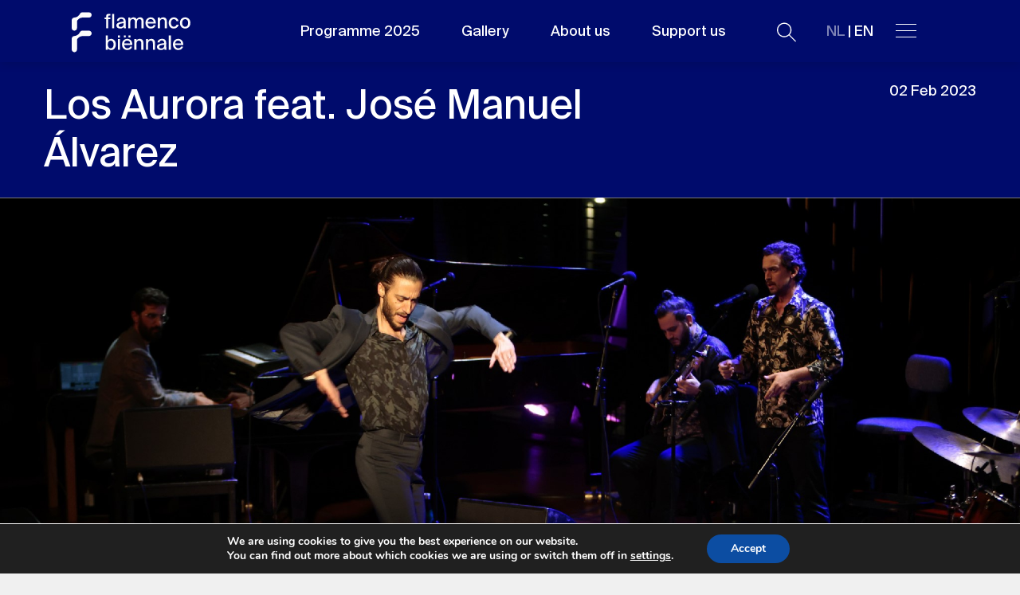

--- FILE ---
content_type: text/html; charset=UTF-8
request_url: https://flamencobiennale.nl/en/program/los-aurora/
body_size: 14406
content:
<!doctype html>
<html lang="en-US">
  <head>
  <meta charset="utf-8">
  <meta http-equiv="x-ua-compatible" content="ie=edge">
  <meta name="viewport" content="width=device-width, initial-scale=1.0, maximum-scale=1.0, shrink-to-fit=no, user-scalable=no" />
  <meta name='robots' content='index, follow, max-image-preview:large, max-snippet:-1, max-video-preview:-1' />
<link rel="alternate" hreflang="nl" href="https://flamencobiennale.nl/program/los-aurora/" />
<link rel="alternate" hreflang="en" href="https://flamencobiennale.nl/en/program/los-aurora/" />
	<!-- Facebook Pixel Code -->
	<script>
	!function(f,b,e,v,n,t,s){if(f.fbq)return;n=f.fbq=function(){n.callMethod?
	n.callMethod.apply(n,arguments):n.queue.push(arguments)};if(!f._fbq)f._fbq=n;
	n.push=n;n.loaded=!0;n.version='2.0';n.queue=[];t=b.createElement(e);t.async=!0;
	t.src=v;s=b.getElementsByTagName(e)[0];s.parentNode.insertBefore(t,s)}(window,
	document,'script','https://connect.facebook.net/en_US/fbevents.js' );
	fbq( 'init', '244617927010136' );	</script>
	<!-- DO NOT MODIFY -->
	<!-- End Facebook Pixel Code -->
	
<!-- Google Tag Manager for WordPress by gtm4wp.com -->
<script data-cfasync="false" data-pagespeed-no-defer type="text/javascript">//<![CDATA[
	var gtm4wp_datalayer_name = "dataLayer";
	var dataLayer = dataLayer || [];
//]]>
</script>
<!-- End Google Tag Manager for WordPress by gtm4wp.com -->
	<!-- This site is optimized with the Yoast SEO plugin v20.5 - https://yoast.com/wordpress/plugins/seo/ -->
	<title>- Los Aurora feat. José Manuel Álvarez</title>
	<link rel="canonical" href="https://flamencobiennale.nl/en/program/los-aurora/" />
	<meta property="og:locale" content="en_US" />
	<meta property="og:type" content="article" />
	<meta property="og:title" content="- Los Aurora feat. José Manuel Álvarez" />
	<meta property="og:url" content="https://flamencobiennale.nl/en/program/los-aurora/" />
	<meta property="og:site_name" content="Flamenco Biënnale" />
	<meta property="article:modified_time" content="2023-10-20T17:05:48+00:00" />
	<meta property="og:image" content="https://flamencobiennale.nl/wp-content/uploads/2022/10/Q7A0554_2048.jpg" />
	<meta property="og:image:width" content="1365" />
	<meta property="og:image:height" content="2048" />
	<meta property="og:image:type" content="image/jpeg" />
	<meta name="twitter:card" content="summary_large_image" />
	<script type="application/ld+json" class="yoast-schema-graph">{"@context":"https://schema.org","@graph":[{"@type":"WebPage","@id":"https://flamencobiennale.nl/en/program/los-aurora/","url":"https://flamencobiennale.nl/en/program/los-aurora/","name":"- Los Aurora feat. José Manuel Álvarez","isPartOf":{"@id":"https://flamencobiennale.nl/#website"},"primaryImageOfPage":{"@id":"https://flamencobiennale.nl/en/program/los-aurora/#primaryimage"},"image":{"@id":"https://flamencobiennale.nl/en/program/los-aurora/#primaryimage"},"thumbnailUrl":"https://flamencobiennale.nl/wp-content/uploads/2022/10/Q7A0554_2048.jpg","datePublished":"2022-11-01T17:05:38+00:00","dateModified":"2023-10-20T17:05:48+00:00","breadcrumb":{"@id":"https://flamencobiennale.nl/en/program/los-aurora/#breadcrumb"},"inLanguage":"en-US","potentialAction":[{"@type":"ReadAction","target":["https://flamencobiennale.nl/en/program/los-aurora/"]}]},{"@type":"ImageObject","inLanguage":"en-US","@id":"https://flamencobiennale.nl/en/program/los-aurora/#primaryimage","url":"https://flamencobiennale.nl/wp-content/uploads/2022/10/Q7A0554_2048.jpg","contentUrl":"https://flamencobiennale.nl/wp-content/uploads/2022/10/Q7A0554_2048.jpg","width":1365,"height":2048},{"@type":"BreadcrumbList","@id":"https://flamencobiennale.nl/en/program/los-aurora/#breadcrumb","itemListElement":[{"@type":"ListItem","position":1,"name":"Home","item":"https://flamencobiennale.nl/en/"},{"@type":"ListItem","position":2,"name":"Los Aurora feat. José Manuel Álvarez"}]},{"@type":"WebSite","@id":"https://flamencobiennale.nl/#website","url":"https://flamencobiennale.nl/","name":"Flamenco Biënnale","description":"","publisher":{"@id":"https://flamencobiennale.nl/#organization"},"potentialAction":[{"@type":"SearchAction","target":{"@type":"EntryPoint","urlTemplate":"https://flamencobiennale.nl/?s={search_term_string}"},"query-input":"required name=search_term_string"}],"inLanguage":"en-US"},{"@type":"Organization","@id":"https://flamencobiennale.nl/#organization","name":"Flamenco Biënnale Nederland","url":"https://flamencobiennale.nl/","logo":{"@type":"ImageObject","inLanguage":"en-US","@id":"https://flamencobiennale.nl/#/schema/logo/image/","url":"https://flamencobiennale.nl/wp-content/uploads/2021/11/FB_LogoAvatar.png","contentUrl":"https://flamencobiennale.nl/wp-content/uploads/2021/11/FB_LogoAvatar.png","width":1081,"height":1080,"caption":"Flamenco Biënnale Nederland"},"image":{"@id":"https://flamencobiennale.nl/#/schema/logo/image/"}}]}</script>
	<!-- / Yoast SEO plugin. -->


<link rel='dns-prefetch' href='//ajax.googleapis.com' />
<link rel='dns-prefetch' href='//js.stripe.com' />
<link rel='dns-prefetch' href='//s.w.org' />
<script type="text/javascript">
window._wpemojiSettings = {"baseUrl":"https:\/\/s.w.org\/images\/core\/emoji\/14.0.0\/72x72\/","ext":".png","svgUrl":"https:\/\/s.w.org\/images\/core\/emoji\/14.0.0\/svg\/","svgExt":".svg","source":{"concatemoji":"https:\/\/flamencobiennale.nl\/wp-includes\/js\/wp-emoji-release.min.js?ver=6.0"}};
/*! This file is auto-generated */
!function(e,a,t){var n,r,o,i=a.createElement("canvas"),p=i.getContext&&i.getContext("2d");function s(e,t){var a=String.fromCharCode,e=(p.clearRect(0,0,i.width,i.height),p.fillText(a.apply(this,e),0,0),i.toDataURL());return p.clearRect(0,0,i.width,i.height),p.fillText(a.apply(this,t),0,0),e===i.toDataURL()}function c(e){var t=a.createElement("script");t.src=e,t.defer=t.type="text/javascript",a.getElementsByTagName("head")[0].appendChild(t)}for(o=Array("flag","emoji"),t.supports={everything:!0,everythingExceptFlag:!0},r=0;r<o.length;r++)t.supports[o[r]]=function(e){if(!p||!p.fillText)return!1;switch(p.textBaseline="top",p.font="600 32px Arial",e){case"flag":return s([127987,65039,8205,9895,65039],[127987,65039,8203,9895,65039])?!1:!s([55356,56826,55356,56819],[55356,56826,8203,55356,56819])&&!s([55356,57332,56128,56423,56128,56418,56128,56421,56128,56430,56128,56423,56128,56447],[55356,57332,8203,56128,56423,8203,56128,56418,8203,56128,56421,8203,56128,56430,8203,56128,56423,8203,56128,56447]);case"emoji":return!s([129777,127995,8205,129778,127999],[129777,127995,8203,129778,127999])}return!1}(o[r]),t.supports.everything=t.supports.everything&&t.supports[o[r]],"flag"!==o[r]&&(t.supports.everythingExceptFlag=t.supports.everythingExceptFlag&&t.supports[o[r]]);t.supports.everythingExceptFlag=t.supports.everythingExceptFlag&&!t.supports.flag,t.DOMReady=!1,t.readyCallback=function(){t.DOMReady=!0},t.supports.everything||(n=function(){t.readyCallback()},a.addEventListener?(a.addEventListener("DOMContentLoaded",n,!1),e.addEventListener("load",n,!1)):(e.attachEvent("onload",n),a.attachEvent("onreadystatechange",function(){"complete"===a.readyState&&t.readyCallback()})),(e=t.source||{}).concatemoji?c(e.concatemoji):e.wpemoji&&e.twemoji&&(c(e.twemoji),c(e.wpemoji)))}(window,document,window._wpemojiSettings);
</script>
<style type="text/css">
img.wp-smiley,
img.emoji {
	display: inline !important;
	border: none !important;
	box-shadow: none !important;
	height: 1em !important;
	width: 1em !important;
	margin: 0 0.07em !important;
	vertical-align: -0.1em !important;
	background: none !important;
	padding: 0 !important;
}
</style>
	<link rel='stylesheet' id='sage/main.css-css'  href='https://flamencobiennale.nl/wp-content/themes/flamenco_jul_2023/dist/styles/main.css' type='text/css' media='all' />
<link rel='stylesheet' id='moove_gdpr_frontend-css'  href='https://flamencobiennale.nl/wp-content/plugins/gdpr-cookie-compliance/dist/styles/gdpr-main.css?ver=4.13.4' type='text/css' media='all' />
<style id='moove_gdpr_frontend-inline-css' type='text/css'>
#moove_gdpr_cookie_modal,#moove_gdpr_cookie_info_bar,.gdpr_cookie_settings_shortcode_content{font-family:Nunito,sans-serif}#moove_gdpr_save_popup_settings_button{background-color:#373737;color:#fff}#moove_gdpr_save_popup_settings_button:hover{background-color:#000}#moove_gdpr_cookie_info_bar .moove-gdpr-info-bar-container .moove-gdpr-info-bar-content a.mgbutton,#moove_gdpr_cookie_info_bar .moove-gdpr-info-bar-container .moove-gdpr-info-bar-content button.mgbutton{background-color:#0C4DA2}#moove_gdpr_cookie_modal .moove-gdpr-modal-content .moove-gdpr-modal-footer-content .moove-gdpr-button-holder a.mgbutton,#moove_gdpr_cookie_modal .moove-gdpr-modal-content .moove-gdpr-modal-footer-content .moove-gdpr-button-holder button.mgbutton,.gdpr_cookie_settings_shortcode_content .gdpr-shr-button.button-green{background-color:#0C4DA2;border-color:#0C4DA2}#moove_gdpr_cookie_modal .moove-gdpr-modal-content .moove-gdpr-modal-footer-content .moove-gdpr-button-holder a.mgbutton:hover,#moove_gdpr_cookie_modal .moove-gdpr-modal-content .moove-gdpr-modal-footer-content .moove-gdpr-button-holder button.mgbutton:hover,.gdpr_cookie_settings_shortcode_content .gdpr-shr-button.button-green:hover{background-color:#fff;color:#0C4DA2}#moove_gdpr_cookie_modal .moove-gdpr-modal-content .moove-gdpr-modal-close i,#moove_gdpr_cookie_modal .moove-gdpr-modal-content .moove-gdpr-modal-close span.gdpr-icon{background-color:#0C4DA2;border:1px solid #0C4DA2}#moove_gdpr_cookie_info_bar span.change-settings-button.focus-g,#moove_gdpr_cookie_info_bar span.change-settings-button:focus,#moove_gdpr_cookie_info_bar button.change-settings-button.focus-g,#moove_gdpr_cookie_info_bar button.change-settings-button:focus{-webkit-box-shadow:0 0 1px 3px #0C4DA2;-moz-box-shadow:0 0 1px 3px #0C4DA2;box-shadow:0 0 1px 3px #0C4DA2}#moove_gdpr_cookie_modal .moove-gdpr-modal-content .moove-gdpr-modal-close i:hover,#moove_gdpr_cookie_modal .moove-gdpr-modal-content .moove-gdpr-modal-close span.gdpr-icon:hover,#moove_gdpr_cookie_info_bar span[data-href]>u.change-settings-button{color:#0C4DA2}#moove_gdpr_cookie_modal .moove-gdpr-modal-content .moove-gdpr-modal-left-content #moove-gdpr-menu li.menu-item-selected a span.gdpr-icon,#moove_gdpr_cookie_modal .moove-gdpr-modal-content .moove-gdpr-modal-left-content #moove-gdpr-menu li.menu-item-selected button span.gdpr-icon{color:inherit}#moove_gdpr_cookie_modal .moove-gdpr-modal-content .moove-gdpr-modal-left-content #moove-gdpr-menu li a span.gdpr-icon,#moove_gdpr_cookie_modal .moove-gdpr-modal-content .moove-gdpr-modal-left-content #moove-gdpr-menu li button span.gdpr-icon{color:inherit}#moove_gdpr_cookie_modal .gdpr-acc-link{line-height:0;font-size:0;color:transparent;position:absolute}#moove_gdpr_cookie_modal .moove-gdpr-modal-content .moove-gdpr-modal-close:hover i,#moove_gdpr_cookie_modal .moove-gdpr-modal-content .moove-gdpr-modal-left-content #moove-gdpr-menu li a,#moove_gdpr_cookie_modal .moove-gdpr-modal-content .moove-gdpr-modal-left-content #moove-gdpr-menu li button,#moove_gdpr_cookie_modal .moove-gdpr-modal-content .moove-gdpr-modal-left-content #moove-gdpr-menu li button i,#moove_gdpr_cookie_modal .moove-gdpr-modal-content .moove-gdpr-modal-left-content #moove-gdpr-menu li a i,#moove_gdpr_cookie_modal .moove-gdpr-modal-content .moove-gdpr-tab-main .moove-gdpr-tab-main-content a:hover,#moove_gdpr_cookie_info_bar.moove-gdpr-dark-scheme .moove-gdpr-info-bar-container .moove-gdpr-info-bar-content a.mgbutton:hover,#moove_gdpr_cookie_info_bar.moove-gdpr-dark-scheme .moove-gdpr-info-bar-container .moove-gdpr-info-bar-content button.mgbutton:hover,#moove_gdpr_cookie_info_bar.moove-gdpr-dark-scheme .moove-gdpr-info-bar-container .moove-gdpr-info-bar-content a:hover,#moove_gdpr_cookie_info_bar.moove-gdpr-dark-scheme .moove-gdpr-info-bar-container .moove-gdpr-info-bar-content button:hover,#moove_gdpr_cookie_info_bar.moove-gdpr-dark-scheme .moove-gdpr-info-bar-container .moove-gdpr-info-bar-content span.change-settings-button:hover,#moove_gdpr_cookie_info_bar.moove-gdpr-dark-scheme .moove-gdpr-info-bar-container .moove-gdpr-info-bar-content button.change-settings-button:hover,#moove_gdpr_cookie_info_bar.moove-gdpr-dark-scheme .moove-gdpr-info-bar-container .moove-gdpr-info-bar-content u.change-settings-button:hover,#moove_gdpr_cookie_info_bar span[data-href]>u.change-settings-button,#moove_gdpr_cookie_info_bar.moove-gdpr-dark-scheme .moove-gdpr-info-bar-container .moove-gdpr-info-bar-content a.mgbutton.focus-g,#moove_gdpr_cookie_info_bar.moove-gdpr-dark-scheme .moove-gdpr-info-bar-container .moove-gdpr-info-bar-content button.mgbutton.focus-g,#moove_gdpr_cookie_info_bar.moove-gdpr-dark-scheme .moove-gdpr-info-bar-container .moove-gdpr-info-bar-content a.focus-g,#moove_gdpr_cookie_info_bar.moove-gdpr-dark-scheme .moove-gdpr-info-bar-container .moove-gdpr-info-bar-content button.focus-g,#moove_gdpr_cookie_info_bar.moove-gdpr-dark-scheme .moove-gdpr-info-bar-container .moove-gdpr-info-bar-content a.mgbutton:focus,#moove_gdpr_cookie_info_bar.moove-gdpr-dark-scheme .moove-gdpr-info-bar-container .moove-gdpr-info-bar-content button.mgbutton:focus,#moove_gdpr_cookie_info_bar.moove-gdpr-dark-scheme .moove-gdpr-info-bar-container .moove-gdpr-info-bar-content a:focus,#moove_gdpr_cookie_info_bar.moove-gdpr-dark-scheme .moove-gdpr-info-bar-container .moove-gdpr-info-bar-content button:focus,#moove_gdpr_cookie_info_bar.moove-gdpr-dark-scheme .moove-gdpr-info-bar-container .moove-gdpr-info-bar-content span.change-settings-button.focus-g,span.change-settings-button:focus,button.change-settings-button.focus-g,button.change-settings-button:focus,#moove_gdpr_cookie_info_bar.moove-gdpr-dark-scheme .moove-gdpr-info-bar-container .moove-gdpr-info-bar-content u.change-settings-button.focus-g,#moove_gdpr_cookie_info_bar.moove-gdpr-dark-scheme .moove-gdpr-info-bar-container .moove-gdpr-info-bar-content u.change-settings-button:focus{color:#0C4DA2}#moove_gdpr_cookie_modal.gdpr_lightbox-hide{display:none}
</style>
<script type='text/javascript' src='https://flamencobiennale.nl/wp-includes/js/jquery/jquery.min.js?ver=3.6.0' id='jquery-core-js'></script>
<script type='text/javascript' src='https://flamencobiennale.nl/wp-includes/js/jquery/jquery-migrate.min.js?ver=3.3.2' id='jquery-migrate-js'></script>
<script type='text/javascript' src='https://flamencobiennale.nl/wp-content/plugins/sitepress-multilingual-cms/res/js/jquery.cookie.js?ver=4.4.10' id='jquery.cookie-js'></script>
<script type='text/javascript' id='wpml-cookie-js-extra'>
/* <![CDATA[ */
var wpml_cookies = {"wp-wpml_current_language":{"value":"en","expires":1,"path":"\/"}};
var wpml_cookies = {"wp-wpml_current_language":{"value":"en","expires":1,"path":"\/"}};
/* ]]> */
</script>
<script type='text/javascript' src='https://flamencobiennale.nl/wp-content/plugins/sitepress-multilingual-cms/res/js/cookies/language-cookie.js?ver=4.4.10' id='wpml-cookie-js'></script>
<link rel="https://api.w.org/" href="https://flamencobiennale.nl/en/wp-json/" /><link rel="EditURI" type="application/rsd+xml" title="RSD" href="https://flamencobiennale.nl/xmlrpc.php?rsd" />
<link rel="wlwmanifest" type="application/wlwmanifest+xml" href="https://flamencobiennale.nl/wp-includes/wlwmanifest.xml" /> 
<meta name="generator" content="WordPress 6.0" />
<link rel='shortlink' href='https://flamencobiennale.nl/en/?p=6670' />
<link rel="alternate" type="application/json+oembed" href="https://flamencobiennale.nl/en/wp-json/oembed/1.0/embed?url=https%3A%2F%2Fflamencobiennale.nl%2Fen%2Fprogram%2Flos-aurora%2F" />
<link rel="alternate" type="text/xml+oembed" href="https://flamencobiennale.nl/en/wp-json/oembed/1.0/embed?url=https%3A%2F%2Fflamencobiennale.nl%2Fen%2Fprogram%2Flos-aurora%2F&#038;format=xml" />
<meta name="generator" content="WPML ver:4.4.10 stt:37,1;" />

<!-- Google Tag Manager for WordPress by gtm4wp.com -->
<script data-cfasync="false" data-pagespeed-no-defer type="text/javascript">//<![CDATA[
	var dataLayer_content = {"pagePostType":"program","pagePostType2":"single-program","pagePostAuthor":"Caitlin"};
	dataLayer.push( dataLayer_content );//]]>
</script>
<script data-cfasync="false">//<![CDATA[
(function(w,d,s,l,i){w[l]=w[l]||[];w[l].push({'gtm.start':
new Date().getTime(),event:'gtm.js'});var f=d.getElementsByTagName(s)[0],
j=d.createElement(s),dl=l!='dataLayer'?'&l='+l:'';j.async=true;j.src=
'//www.googletagmanager.com/gtm.'+'js?id='+i+dl;f.parentNode.insertBefore(j,f);
})(window,document,'script','dataLayer','GTM-K3KPL73');//]]>
</script>
<!-- End Google Tag Manager -->
<!-- End Google Tag Manager for WordPress by gtm4wp.com --><link rel="icon" href="https://flamencobiennale.nl/wp-content/uploads/2021/10/cropped-FB_LogoAvatar-32x32.png" sizes="32x32" />
<link rel="icon" href="https://flamencobiennale.nl/wp-content/uploads/2021/10/cropped-FB_LogoAvatar-192x192.png" sizes="192x192" />
<link rel="apple-touch-icon" href="https://flamencobiennale.nl/wp-content/uploads/2021/10/cropped-FB_LogoAvatar-180x180.png" />
<meta name="msapplication-TileImage" content="https://flamencobiennale.nl/wp-content/uploads/2021/10/cropped-FB_LogoAvatar-270x270.png" />
  <link rel="stylesheet" href="https://cdn.jsdelivr.net/npm/glightbox/dist/css/glightbox.min.css" />
  <script src="https://cdn.jsdelivr.net/gh/mcstudios/glightbox/dist/js/glightbox.min.js"></script>
  <link
  rel="stylesheet"
  href="https://cdn.jsdelivr.net/npm/choices.js/public/assets/styles/choices.min.css"
/>
</head>
  <body class="program-template-default single single-program postid-6670 los-aurora app-data index-data singular-data single-data single-program-data single-program-los-aurora-data">
        <header class="banner headroom">
  
  <div class="relative">
  <div class="header__container">
    <div class="logo">
      <a href="https://flamencobiennale.nl/en/">
        <img id="logoImg" style="display: none;" src="https://flamencobiennale.nl/wp-content/themes/flamenco_jul_2023/resources/assets/images/header-logo-dark--home.svg" alt="">
        <img id="logoImgWithLogo"  src="https://flamencobiennale.nl/wp-content/themes/flamenco_jul_2023/resources/assets/images/header-logo-dark.svg" alt="">
      </a>
    </div>

  </div>


                <a href="https://flamencobiennale.nl/program/los-aurora/" class="language-mob">

                      <span class="language-grayed-out">NL</span> | EN
          
        </a>
          
  <!-- <div class="header-background"></div> -->

  <nav class="nav">
    <ul class="menu">
                                    <li class="menu-item">
              <a href="https://flamencobiennale.nl/en/program/" class="menu-link"
                 target="">Programme 2025</a>
            </li>
                                        <li class="menu-item">
              <a href="https://flamencobiennale.nl/en/in-beeld/" class="menu-link"
                 target="">Gallery</a>
            </li>
                                        <li class="menu-item">
              <a href="https://flamencobiennale.nl/en/over-flamenco-biennale-nederland/" class="menu-link"
                 target="">About us</a>
            </li>
                                        <li class="menu-item">
              <a href="https://flamencobiennale.nl/en/steun-de-flamenco-biennale-nederland/" class="menu-link"
                 target="">Support us</a>
            </li>
                        
    </ul>


    <ul class="menu extended-menu">

      <!-- <li class="menu-item open-only">
                              <a href="https://flamencobiennale.nl/program/los-aurora/"
               class="menu-link button button--language-search">Verander naar Nederlands</a>
                        </li> -->

      <!-- <li class="menu-item">
                              <a href="https://flamencobiennale.nl/program/los-aurora/"
               class="menu-link language">ENG  | <span class="language-grayed-out"> NL</span> </a>
                        </li> -->

      <li class="menu-item">
        <a href="javascript:void(0);" class="menu-link" id="js-search">
          <img src="https://flamencobiennale.nl/wp-content/themes/flamenco_jul_2023/resources/assets/images/icons/search.svg" class="nav-search"
               alt="Search">
        </a>
      </li>

      <li class="menu-item">
                              <a href="https://flamencobiennale.nl/program/los-aurora/" class="menu-link language">

                              <span class="language-grayed-out">NL</span> | EN
              
              <!-- ENG  | <span class="language-grayed-out"> ENG</span>  -->
            </a>
                        </li>


      <li class="menu-item">
        <a href="javascript:void(0);" class="menu-link" id="js-menu-toggle">
          <span class="line"></span>
          <span class="line"></span>
          <span class="line"></span>
          
        </a>
      </li>
    </ul>
  </nav>
  </div>
</header>
<div class="header-background"></div>

<div class="menu-holder">

  <div class="menu-wrapper">


    <!--               <a href="https://flamencobiennale.nl/program/los-aurora/" class="language-mob">

                      <span class="language-grayed-out">NL</span> | EN
          
        </a>
           -->

    <div class="menu-items">
      <div class="container">
        <!-- <div class="row"> -->
          <!-- <div class="col-md-6"> -->
            <div class="primary-items">
              <ul>
                                                                            <li><a href="https://flamencobiennale.nl/en/program/"
                             target="">Programme 2025</a></li>
                                                                                <li><a href="https://flamencobiennale.nl/en/in-beeld/"
                             target="">Gallery</a></li>
                                                                                <li><a href="https://flamencobiennale.nl/en/over-flamenco-biennale-nederland/"
                             target="">About us</a></li>
                                                                                <li><a href="https://flamencobiennale.nl/en/steun-de-flamenco-biennale-nederland/"
                             target="">Support us</a></li>
                                                                    </ul>
            </div>
          <!-- </div> -->
          <!-- <div class="col-md-3"> -->
            <div class="secondary-items">
              <ul>
                                                                            <li><a href="https://flamencobiennale.nl/en/news/"
                             target="">News</a></li>
                                                                                <li><a href="https://flamencobiennale.nl/en/our-creations/"
                             target="">FBN Creations</a></li>
                                                                                <li><a href="https://flamencobiennale.nl/en/browse-our-archives/"
                             target="">Archive</a></li>
                                                                                <li><a href="https://flamencobiennale.nl/en/support-the-flamenco-biennial/"
                             target="">Support FBN</a></li>
                                                                    </ul>
            </div>
          <!-- </div> -->
          <!-- <div class="col-md-3"> -->
            <div class="secondary-items">
              <ul>
                                                                            <li><a href="https://flamencobiennale.nl/en/over-flamenco-biennale-nederland/"
                             target="">About us</a></li>
                                                                                <li><a href="https://flamencobiennale.nl/en/our-partners/"
                             target="">Our partners</a></li>
                                                                                <li><a href="https://flamencobiennale.nl/en/contact/"
                             target="">Contact</a></li>
                                                                    </ul>
            </div>
          <!-- </div> -->
        <!-- </div> -->
      </div>
    </div>
  </div>

  <div class="container">
    <div class="header-menu-social">
              <span class="find-us">Find us on</span>
                  <ul class="social-links">
                          <li><a href="https://www.instagram.com/flamencobiennale/" target="_blank">
                  <img src="https://flamencobiennale.nl/wp-content/themes/flamenco_jul_2023/resources/assets/images/icons/instagram.svg"
                       alt="instagram"></a></li>
                          <li><a href="https://twitter.com/flam_bien_nl" target="_blank">
                  <img src="https://flamencobiennale.nl/wp-content/themes/flamenco_jul_2023/resources/assets/images/icons/twitter.svg"
                       alt="twitter"></a></li>
                          <li><a href="https://www.facebook.com/FlamencobiennaleNL" target="_blank">
                  <img src="https://flamencobiennale.nl/wp-content/themes/flamenco_jul_2023/resources/assets/images/icons/facebook.svg"
                       alt="facebook"></a></li>
                          <li><a href="https://www.youtube.com/channel/UCAXCGYPPsTcq1wMOH3aWY9Q" target="_blank">
                  <img src="https://flamencobiennale.nl/wp-content/themes/flamenco_jul_2023/resources/assets/images/icons/youtube.svg"
                       alt="youtube"></a></li>
                      </ul>
                  </div>
  </div>
</div>
    <div class="wrap" role="document">
      <div class="content">
        <main class="main">
                 <script type="application/ld+json">
    {
      "@context": "https://schema.org",
      "@type": "Event",
      "name": "Los Aurora feat. José Manuel Álvarez",
      "startDate": "2023-02-02T00:00:00+00:00",
      "endDate": "2023-02-02T23:59:00+00:00",
      "location": {
        "@type": "Place",
        "name": "BIMHUIS, Amsterdam"
      },
      "eventStatus": "https://schema.org/EventScheduled",
      "eventAttendanceMode": "https://schema.org/OfflineEventAttendanceMode",
      "image": "https://flamencobiennale.nl/wp-content/uploads/2022/10/Q7A0540_2048.jpg",
      "description": "&lt;p&gt;A fresh flamenco breeze from Catalonia&lt;/p&gt;\n",
      "performer": {
        "@type": "PerformingGroup",
        "name": ""
      }
    },
</script>

<div class="programme-header">
  <div class="container">
    <div class="row">
      <div class="col-md-8">
                <h4 class="programme-artist"></h4>
        <h1 class="programme-name">
                    Los Aurora feat. José Manuel Álvarez
        </h1>
      </div>
      <div class="col-md-4">
        <div class="programme--dates_tickets d-none d-md-block">
          <div class="programme__dates">
            02 Feb 2023
          </div>
        </div>
      </div>
    </div>
  </div>
</div>

  <div class="programme-featured">
    <figure class="image-ratio">
      <img src="https://flamencobiennale.nl/wp-content/uploads/2022/10/Q7A0540_2048.jpg" alt="">
          </figure>
  </div>
  <div class="programme--dates_tickets d-md-none">
    <div class="dates-share-container">
      <div class="programme__dates">
        02 Feb 2023
      </div>
      <div class="share-post-wrapper share-post-wrapper--mobile">
        <span class="label">Share</span>
        <ul class="share-post-links">
          <li>
            <a href="https://www.facebook.com/sharer.php?u=https://flamencobiennale.nl/en/program/los-aurora/" target="_blank">
              <img src="https://flamencobiennale.nl/wp-content/themes/flamenco_jul_2023/resources/assets/images/icons/facebook-black.svg"
                   alt="facebook">
            </a>
          </li>
          <li>
            <a href="https://twitter.com/home/?status=https://flamencobiennale.nl/en/program/los-aurora/" target="_blank">
              <img src="https://flamencobiennale.nl/wp-content/themes/flamenco_jul_2023/resources/assets/images/icons/twitter-black.svg"
                   alt="twitter">
            </a>
          </li>
        </ul>
      </div>
    </div>
  </div>

<div class="programme-inner">
  <div class="container">
    <div class="row">
      <div class="col-md-7">
        <div class="description">
          <p>A fresh flamenco breeze from Catalonia</p>

        </div>
        <div id="collapsed-sections">
                                               <h4></h4>
<p><p>Los Aurora, a new young band from Catalonia from singer Pere Martínez, is blowing a fresh breeze through flamenco with swinging, jazzy sounds, interpretations of classical compositions by Manuel de Falla, and precisely timed foot impros by one of modern flamenco dance’s most promising talents: José Manuel Álvarez. Keep an eye on him. Are you in need of some musical vitamins, an energy boost? Then you mustn’t miss Los Aurora.</p>
</p>
<div id="collapse-0" class="panel-collapse collapse collapsed-text">
  
</div>
                                     <!--   <a class="fancybox" href="https://player.vimeo.com/video/tsEgFG58Csk" data-fancybox >
    <div class="video-thumbnail">
      <img src="https://flamencobiennale.nl/wp-content/uploads/2022/10/Q7A0597_2048.jpg" alt="">
    </div>
  </a>
  <p class="caption"></p>
 -->


<!--   <video-embed class="video-thumbnail" id="tsEgFG58Csk">
    <img loading="lazy" src="https://flamencobiennale.nl/wp-content/uploads/2022/10/Q7A0597_2048.jpg" alt="">
    <button aria-label="Play"></button>
  </video-embed>
  <p class="caption"></p>
 -->


<!--  -->


    <video-embed class="video-thumbnail image-ratio" id="tsEgFG58Csk">
      <img loading="lazy" src="https://flamencobiennale.nl/wp-content/uploads/2022/10/Q7A0597_2048.jpg" alt="">
    </video-embed>
                                     <h4></h4>
<p><p>Aftermovie Flamenco Biennial 2023</p>
</p>
<div id="collapse-2" class="panel-collapse collapse collapsed-text">
  
</div>
                                     <!--   <a class="fancybox" href="https://player.vimeo.com/video/UwQHWedwbzE" data-fancybox >
    <div class="video-thumbnail">
      <img src="https://flamencobiennale.nl/wp-content/uploads/2022/10/Screenshot-2023-11-20-at-13-38-08-LOS-AURORA-Polo-de-Manuel-de-Falla.png" alt="">
    </div>
  </a>
  <p class="caption"></p>
 -->


<!--   <video-embed class="video-thumbnail" id="UwQHWedwbzE">
    <img loading="lazy" src="https://flamencobiennale.nl/wp-content/uploads/2022/10/Screenshot-2023-11-20-at-13-38-08-LOS-AURORA-Polo-de-Manuel-de-Falla.png" alt="">
    <button aria-label="Play"></button>
  </video-embed>
  <p class="caption"></p>
 -->


<!--  -->


    <video-embed class="video-thumbnail image-ratio" id="UwQHWedwbzE">
      <img loading="lazy" src="https://flamencobiennale.nl/wp-content/uploads/2022/10/Screenshot-2023-11-20-at-13-38-08-LOS-AURORA-Polo-de-Manuel-de-Falla.png" alt="">
    </video-embed>
                                          </div>


        
      </div>
      <div class="col-md-3 offset-md-2">
        <div class="sidebar-program-info">
          <div class="sidebar-section tickets">
                          <h5>Tickets</h5>
                                                <div class="city">
                    <span class="name">BIMHUIS, Amsterdam</span>
                                                                                            <div class="date">
                            <label>
                              <input type="radio" name="city" value="https://www.bimhuis.nl/en/calendar/los-aurora-ft-jose-manuel-alvarez-2/">
                              2 February 2023 - 20:30
                              <span class="custom-check"></span>
                            </label>
                          </div>
                                                                                    </div>
                                                            <span class="select-city-date">Select a date</span>
                <button class="button button--blue-background"
                        id="city-tickets">Order</button>
                                    </div>
                                <div class="sidebar-section">
              <h5>Genre</h5>
                              <span class="caption">Music</span>
                          </div>
                  </div>
        <div class="share-post-wrapper d-none d-md-block">
          <span class="label">Share</span>
          <ul class="share-post-links">
            <li>
              <a href="https://www.facebook.com/sharer.php?u=https://flamencobiennale.nl/en/program/los-aurora/" target="_blank">
                <img src="https://flamencobiennale.nl/wp-content/themes/flamenco_jul_2023/resources/assets/images/icons/facebook-black.svg"
                     alt="facebook">
              </a>
            </li>
            <li>
              <a href="https://twitter.com/home/?status=https://flamencobiennale.nl/en/program/los-aurora/" target="_blank">
                <img src="https://flamencobiennale.nl/wp-content/themes/flamenco_jul_2023/resources/assets/images/icons/twitter-black.svg"
                     alt="twitter">
              </a>
            </li>
          </ul>
        </div>
        <div class="sidebar-program-info">
          <div class="sidebar-section bottom">
                                           <h5>Credits</h5>
                                               <span class="category">voice</span>
                <span class="contributor"><p>Pere Martínez</p>
</span>
                                 <span class="category">piano  </span>
                <span class="contributor"><p>Max Villavecchia</p>
</span>
                                 <span class="category">bass guitar</span>
                <span class="contributor"><p>Javier Garrabella</p>
</span>
                                 <span class="category">percussion</span>
                <span class="contributor"><p>Joan Carles Mari</p>
</span>
                                 <span class="category">dance</span>
                <span class="contributor"><p>Jose Manuel Álvarez</p>
</span>
                              
                      
                      <div class="sidebar-section-sponsors">
                               <span class="category"></span>
                                                          </div>
          

          </div>
        </div>



        
        <div class="swiper program-slider-gallery d-md-none">
          <!-- Additional required wrapper -->
          <div class="swiper-wrapper">
            <!-- Slides -->
                                          <div class="swiper-slide">
                  <div class="slide-landscape slideLightbox">
                    <figure class="image-ratio image-ratio--landscape">
                      <img src="https://flamencobiennale.nl/wp-content/uploads/2022/10/Los-Aurora-1-©-Marina-Tomàs.jpg" alt="">
                    </figure>
                  </div>
                  <span class="caption"></span>
                </div>
                              <div class="swiper-slide">
                  <div class="slide-landscape slideLightbox">
                    <figure class="image-ratio image-ratio--landscape">
                      <img src="https://flamencobiennale.nl/wp-content/uploads/2022/10/LOWLos-Aurora-portrait-13.jpg" alt="">
                    </figure>
                  </div>
                  <span class="caption"></span>
                </div>
                              <div class="swiper-slide">
                  <div class="slide-landscape slideLightbox">
                    <figure class="image-ratio image-ratio--landscape">
                      <img src="https://flamencobiennale.nl/wp-content/uploads/2022/10/Q7A0540_2048.jpg" alt="">
                    </figure>
                  </div>
                  <span class="caption"></span>
                </div>
                              <div class="swiper-slide">
                  <div class="slide-landscape slideLightbox">
                    <figure class="image-ratio image-ratio--landscape">
                      <img src="https://flamencobiennale.nl/wp-content/uploads/2022/10/Q7A0542_2048.jpg" alt="">
                    </figure>
                  </div>
                  <span class="caption"></span>
                </div>
                              <div class="swiper-slide">
                  <div class="slide-landscape slideLightbox">
                    <figure class="image-ratio image-ratio--landscape">
                      <img src="https://flamencobiennale.nl/wp-content/uploads/2022/10/Q7A0559_2048.jpg" alt="">
                    </figure>
                  </div>
                  <span class="caption"></span>
                </div>
                              <div class="swiper-slide">
                  <div class="slide-landscape slideLightbox">
                    <figure class="image-ratio image-ratio--landscape">
                      <img src="https://flamencobiennale.nl/wp-content/uploads/2022/10/Q7A0573_2048.jpg" alt="">
                    </figure>
                  </div>
                  <span class="caption"></span>
                </div>
                              <div class="swiper-slide">
                  <div class="slide-landscape slideLightbox">
                    <figure class="image-ratio image-ratio--landscape">
                      <img src="https://flamencobiennale.nl/wp-content/uploads/2022/10/Q7A0577_2048.jpg" alt="">
                    </figure>
                  </div>
                  <span class="caption"></span>
                </div>
                              <div class="swiper-slide">
                  <div class="slide-landscape slideLightbox">
                    <figure class="image-ratio image-ratio--landscape">
                      <img src="https://flamencobiennale.nl/wp-content/uploads/2022/10/Q7A0596_2048.jpg" alt="">
                    </figure>
                  </div>
                  <span class="caption"></span>
                </div>
                              <div class="swiper-slide">
                  <div class="slide-landscape slideLightbox">
                    <figure class="image-ratio image-ratio--landscape">
                      <img src="https://flamencobiennale.nl/wp-content/uploads/2022/10/Q7A0597_2048.jpg" alt="">
                    </figure>
                  </div>
                  <span class="caption"></span>
                </div>
                              <div class="swiper-slide">
                  <div class="slide-landscape slideLightbox">
                    <figure class="image-ratio image-ratio--landscape">
                      <img src="https://flamencobiennale.nl/wp-content/uploads/2022/10/Q7A0610_2048.jpg" alt="">
                    </figure>
                  </div>
                  <span class="caption"></span>
                </div>
                              <div class="swiper-slide">
                  <div class="slide-landscape slideLightbox">
                    <figure class="image-ratio image-ratio--landscape">
                      <img src="https://flamencobiennale.nl/wp-content/uploads/2022/10/Q7A0620_2048.jpg" alt="">
                    </figure>
                  </div>
                  <span class="caption"></span>
                </div>
                              <div class="swiper-slide">
                  <div class="slide-landscape slideLightbox">
                    <figure class="image-ratio image-ratio--landscape">
                      <img src="https://flamencobiennale.nl/wp-content/uploads/2022/10/Q7A0623_2048.jpg" alt="">
                    </figure>
                  </div>
                  <span class="caption"></span>
                </div>
                              <div class="swiper-slide">
                  <div class="slide-landscape slideLightbox">
                    <figure class="image-ratio image-ratio--landscape">
                      <img src="https://flamencobiennale.nl/wp-content/uploads/2022/10/Q7A0627_2048.jpg" alt="">
                    </figure>
                  </div>
                  <span class="caption"></span>
                </div>
                              <div class="swiper-slide">
                  <div class="slide-landscape slideLightbox">
                    <figure class="image-ratio image-ratio--landscape">
                      <img src="https://flamencobiennale.nl/wp-content/uploads/2022/10/Q7A0663_2048.jpg" alt="">
                    </figure>
                  </div>
                  <span class="caption"></span>
                </div>
                              <div class="swiper-slide">
                  <div class="slide-landscape slideLightbox">
                    <figure class="image-ratio image-ratio--landscape">
                      <img src="https://flamencobiennale.nl/wp-content/uploads/2022/10/Q7A0785_2048.jpg" alt="">
                    </figure>
                  </div>
                  <span class="caption"></span>
                </div>
                              <div class="swiper-slide">
                  <div class="slide-landscape slideLightbox">
                    <figure class="image-ratio image-ratio--landscape">
                      <img src="https://flamencobiennale.nl/wp-content/uploads/2022/10/Q7A0800_2048.jpg" alt="">
                    </figure>
                  </div>
                  <span class="caption"></span>
                </div>
                              <div class="swiper-slide">
                  <div class="slide-landscape slideLightbox">
                    <figure class="image-ratio image-ratio--landscape">
                      <img src="https://flamencobiennale.nl/wp-content/uploads/2022/10/Q7A0806_2048.jpg" alt="">
                    </figure>
                  </div>
                  <span class="caption"></span>
                </div>
                              <div class="swiper-slide">
                  <div class="slide-landscape slideLightbox">
                    <figure class="image-ratio image-ratio--landscape">
                      <img src="https://flamencobiennale.nl/wp-content/uploads/2022/10/Q7A0836_2048.jpg" alt="">
                    </figure>
                  </div>
                  <span class="caption"></span>
                </div>
                              <div class="swiper-slide">
                  <div class="slide-landscape slideLightbox">
                    <figure class="image-ratio image-ratio--landscape">
                      <img src="https://flamencobiennale.nl/wp-content/uploads/2022/10/Q7A0839_2048.jpg" alt="">
                    </figure>
                  </div>
                  <span class="caption"></span>
                </div>
                              <div class="swiper-slide">
                  <div class="slide-landscape slideLightbox">
                    <figure class="image-ratio image-ratio--landscape">
                      <img src="https://flamencobiennale.nl/wp-content/uploads/2022/10/MG_0026-1_2048.jpg" alt="">
                    </figure>
                  </div>
                  <span class="caption"></span>
                </div>
                              <div class="swiper-slide">
                  <div class="slide-landscape slideLightbox">
                    <figure class="image-ratio image-ratio--landscape">
                      <img src="https://flamencobiennale.nl/wp-content/uploads/2022/10/Q7A0523_2048.jpg" alt="">
                    </figure>
                  </div>
                  <span class="caption"></span>
                </div>
                                    </div>

          <div class="swiper-button swiper-button-prev swiper-button-prev--gallery"><img
              src="https://flamencobiennale.nl/wp-content/themes/flamenco_jul_2023/resources/assets/images/icons/arrow-pagination-white.svg"
              alt=""></div>
          <div class="swiper-button swiper-button-next swiper-button-next--gallery"><img
              src="https://flamencobiennale.nl/wp-content/themes/flamenco_jul_2023/resources/assets/images/icons/arrow-pagination-white.svg"
              alt=""></div>

        </div>

        <div class="slideLightBoxWrapper"></div>


        <div class="donation-popup-wrapper">
          <script src="https://donorbox.org/widget.js" paypalExpress="false"></script>
          <div class="donation-iframe-wrapper">
            <iframe src="https://donorbox.org/embed/donatie-aan-flamenco-biennale" name="donorbox"
                    allowpaymentrequest="allowpaymentrequest" seamless="seamless" frameborder="0" scrolling="no"
                    height="900px" width="100%"
                    style="max-width: 500px; min-width: 250px; max-height:none!important"></iframe>
          </div>
        </div>
      </div>
    </div>
  </div>
</div>


<div class="swiper program-slider-gallery d-none d-md-block">
  <!-- Additional required wrapper -->
  <div class="swiper-wrapper">
    <!-- Slides -->
                  <div class="swiper-slide">
          <!-- <a href="https://flamencobiennale.nl/wp-content/uploads/2022/10/Los-Aurora-1-©-Marina-Tomàs.jpg" class="slide-landscape"> -->
          <div class="slide-landscape slideLightbox">
            <figure class="image-ratio image-ratio--landscape">
              <img src="https://flamencobiennale.nl/wp-content/uploads/2022/10/Los-Aurora-1-©-Marina-Tomàs.jpg" alt="">
            </figure>
          </div>
          <!-- </a> -->
          <span class="caption"></span>
        </div>
              <div class="swiper-slide">
          <!-- <a href="https://flamencobiennale.nl/wp-content/uploads/2022/10/LOWLos-Aurora-portrait-13.jpg" class="slide-landscape"> -->
          <div class="slide-landscape slideLightbox">
            <figure class="image-ratio image-ratio--landscape">
              <img src="https://flamencobiennale.nl/wp-content/uploads/2022/10/LOWLos-Aurora-portrait-13.jpg" alt="">
            </figure>
          </div>
          <!-- </a> -->
          <span class="caption"></span>
        </div>
              <div class="swiper-slide">
          <!-- <a href="https://flamencobiennale.nl/wp-content/uploads/2022/10/Q7A0540_2048.jpg" class="slide-landscape"> -->
          <div class="slide-landscape slideLightbox">
            <figure class="image-ratio image-ratio--landscape">
              <img src="https://flamencobiennale.nl/wp-content/uploads/2022/10/Q7A0540_2048.jpg" alt="">
            </figure>
          </div>
          <!-- </a> -->
          <span class="caption"></span>
        </div>
              <div class="swiper-slide">
          <!-- <a href="https://flamencobiennale.nl/wp-content/uploads/2022/10/Q7A0542_2048.jpg" class="slide-landscape"> -->
          <div class="slide-landscape slideLightbox">
            <figure class="image-ratio image-ratio--landscape">
              <img src="https://flamencobiennale.nl/wp-content/uploads/2022/10/Q7A0542_2048.jpg" alt="">
            </figure>
          </div>
          <!-- </a> -->
          <span class="caption"></span>
        </div>
              <div class="swiper-slide">
          <!-- <a href="https://flamencobiennale.nl/wp-content/uploads/2022/10/Q7A0559_2048.jpg" class="slide-landscape"> -->
          <div class="slide-landscape slideLightbox">
            <figure class="image-ratio image-ratio--landscape">
              <img src="https://flamencobiennale.nl/wp-content/uploads/2022/10/Q7A0559_2048.jpg" alt="">
            </figure>
          </div>
          <!-- </a> -->
          <span class="caption"></span>
        </div>
              <div class="swiper-slide">
          <!-- <a href="https://flamencobiennale.nl/wp-content/uploads/2022/10/Q7A0573_2048.jpg" class="slide-landscape"> -->
          <div class="slide-landscape slideLightbox">
            <figure class="image-ratio image-ratio--landscape">
              <img src="https://flamencobiennale.nl/wp-content/uploads/2022/10/Q7A0573_2048.jpg" alt="">
            </figure>
          </div>
          <!-- </a> -->
          <span class="caption"></span>
        </div>
              <div class="swiper-slide">
          <!-- <a href="https://flamencobiennale.nl/wp-content/uploads/2022/10/Q7A0577_2048.jpg" class="slide-landscape"> -->
          <div class="slide-landscape slideLightbox">
            <figure class="image-ratio image-ratio--landscape">
              <img src="https://flamencobiennale.nl/wp-content/uploads/2022/10/Q7A0577_2048.jpg" alt="">
            </figure>
          </div>
          <!-- </a> -->
          <span class="caption"></span>
        </div>
              <div class="swiper-slide">
          <!-- <a href="https://flamencobiennale.nl/wp-content/uploads/2022/10/Q7A0596_2048.jpg" class="slide-landscape"> -->
          <div class="slide-landscape slideLightbox">
            <figure class="image-ratio image-ratio--landscape">
              <img src="https://flamencobiennale.nl/wp-content/uploads/2022/10/Q7A0596_2048.jpg" alt="">
            </figure>
          </div>
          <!-- </a> -->
          <span class="caption"></span>
        </div>
              <div class="swiper-slide">
          <!-- <a href="https://flamencobiennale.nl/wp-content/uploads/2022/10/Q7A0597_2048.jpg" class="slide-landscape"> -->
          <div class="slide-landscape slideLightbox">
            <figure class="image-ratio image-ratio--landscape">
              <img src="https://flamencobiennale.nl/wp-content/uploads/2022/10/Q7A0597_2048.jpg" alt="">
            </figure>
          </div>
          <!-- </a> -->
          <span class="caption"></span>
        </div>
              <div class="swiper-slide">
          <!-- <a href="https://flamencobiennale.nl/wp-content/uploads/2022/10/Q7A0610_2048.jpg" class="slide-landscape"> -->
          <div class="slide-landscape slideLightbox">
            <figure class="image-ratio image-ratio--landscape">
              <img src="https://flamencobiennale.nl/wp-content/uploads/2022/10/Q7A0610_2048.jpg" alt="">
            </figure>
          </div>
          <!-- </a> -->
          <span class="caption"></span>
        </div>
              <div class="swiper-slide">
          <!-- <a href="https://flamencobiennale.nl/wp-content/uploads/2022/10/Q7A0620_2048.jpg" class="slide-landscape"> -->
          <div class="slide-landscape slideLightbox">
            <figure class="image-ratio image-ratio--landscape">
              <img src="https://flamencobiennale.nl/wp-content/uploads/2022/10/Q7A0620_2048.jpg" alt="">
            </figure>
          </div>
          <!-- </a> -->
          <span class="caption"></span>
        </div>
              <div class="swiper-slide">
          <!-- <a href="https://flamencobiennale.nl/wp-content/uploads/2022/10/Q7A0623_2048.jpg" class="slide-landscape"> -->
          <div class="slide-landscape slideLightbox">
            <figure class="image-ratio image-ratio--landscape">
              <img src="https://flamencobiennale.nl/wp-content/uploads/2022/10/Q7A0623_2048.jpg" alt="">
            </figure>
          </div>
          <!-- </a> -->
          <span class="caption"></span>
        </div>
              <div class="swiper-slide">
          <!-- <a href="https://flamencobiennale.nl/wp-content/uploads/2022/10/Q7A0627_2048.jpg" class="slide-landscape"> -->
          <div class="slide-landscape slideLightbox">
            <figure class="image-ratio image-ratio--landscape">
              <img src="https://flamencobiennale.nl/wp-content/uploads/2022/10/Q7A0627_2048.jpg" alt="">
            </figure>
          </div>
          <!-- </a> -->
          <span class="caption"></span>
        </div>
              <div class="swiper-slide">
          <!-- <a href="https://flamencobiennale.nl/wp-content/uploads/2022/10/Q7A0663_2048.jpg" class="slide-landscape"> -->
          <div class="slide-landscape slideLightbox">
            <figure class="image-ratio image-ratio--landscape">
              <img src="https://flamencobiennale.nl/wp-content/uploads/2022/10/Q7A0663_2048.jpg" alt="">
            </figure>
          </div>
          <!-- </a> -->
          <span class="caption"></span>
        </div>
              <div class="swiper-slide">
          <!-- <a href="https://flamencobiennale.nl/wp-content/uploads/2022/10/Q7A0785_2048.jpg" class="slide-landscape"> -->
          <div class="slide-landscape slideLightbox">
            <figure class="image-ratio image-ratio--landscape">
              <img src="https://flamencobiennale.nl/wp-content/uploads/2022/10/Q7A0785_2048.jpg" alt="">
            </figure>
          </div>
          <!-- </a> -->
          <span class="caption"></span>
        </div>
              <div class="swiper-slide">
          <!-- <a href="https://flamencobiennale.nl/wp-content/uploads/2022/10/Q7A0800_2048.jpg" class="slide-landscape"> -->
          <div class="slide-landscape slideLightbox">
            <figure class="image-ratio image-ratio--landscape">
              <img src="https://flamencobiennale.nl/wp-content/uploads/2022/10/Q7A0800_2048.jpg" alt="">
            </figure>
          </div>
          <!-- </a> -->
          <span class="caption"></span>
        </div>
              <div class="swiper-slide">
          <!-- <a href="https://flamencobiennale.nl/wp-content/uploads/2022/10/Q7A0806_2048.jpg" class="slide-landscape"> -->
          <div class="slide-landscape slideLightbox">
            <figure class="image-ratio image-ratio--landscape">
              <img src="https://flamencobiennale.nl/wp-content/uploads/2022/10/Q7A0806_2048.jpg" alt="">
            </figure>
          </div>
          <!-- </a> -->
          <span class="caption"></span>
        </div>
              <div class="swiper-slide">
          <!-- <a href="https://flamencobiennale.nl/wp-content/uploads/2022/10/Q7A0836_2048.jpg" class="slide-landscape"> -->
          <div class="slide-landscape slideLightbox">
            <figure class="image-ratio image-ratio--landscape">
              <img src="https://flamencobiennale.nl/wp-content/uploads/2022/10/Q7A0836_2048.jpg" alt="">
            </figure>
          </div>
          <!-- </a> -->
          <span class="caption"></span>
        </div>
              <div class="swiper-slide">
          <!-- <a href="https://flamencobiennale.nl/wp-content/uploads/2022/10/Q7A0839_2048.jpg" class="slide-landscape"> -->
          <div class="slide-landscape slideLightbox">
            <figure class="image-ratio image-ratio--landscape">
              <img src="https://flamencobiennale.nl/wp-content/uploads/2022/10/Q7A0839_2048.jpg" alt="">
            </figure>
          </div>
          <!-- </a> -->
          <span class="caption"></span>
        </div>
              <div class="swiper-slide">
          <!-- <a href="https://flamencobiennale.nl/wp-content/uploads/2022/10/MG_0026-1_2048.jpg" class="slide-landscape"> -->
          <div class="slide-landscape slideLightbox">
            <figure class="image-ratio image-ratio--landscape">
              <img src="https://flamencobiennale.nl/wp-content/uploads/2022/10/MG_0026-1_2048.jpg" alt="">
            </figure>
          </div>
          <!-- </a> -->
          <span class="caption"></span>
        </div>
              <div class="swiper-slide">
          <!-- <a href="https://flamencobiennale.nl/wp-content/uploads/2022/10/Q7A0523_2048.jpg" class="slide-landscape"> -->
          <div class="slide-landscape slideLightbox">
            <figure class="image-ratio image-ratio--landscape">
              <img src="https://flamencobiennale.nl/wp-content/uploads/2022/10/Q7A0523_2048.jpg" alt="">
            </figure>
          </div>
          <!-- </a> -->
          <span class="caption"></span>
        </div>
            </div>

  <div class="swiper-button swiper-button-prev swiper-button-prev--gallery"><img
      src="https://flamencobiennale.nl/wp-content/themes/flamenco_jul_2023/resources/assets/images/icons/arrow-pagination-white.svg"
      alt=""></div>
  <div class="swiper-button swiper-button-next swiper-button-next--gallery"><img
      src="https://flamencobiennale.nl/wp-content/themes/flamenco_jul_2023/resources/assets/images/icons/arrow-pagination-white.svg"
      alt=""></div>
</div>

<div class="slideLightBoxWrapper"></div>
<div class="row justify-content-center no-gutters">
  <div class="col-md-8 col-lg-6">

    <div class="newsletter-wrapper">
      <div class="newsletter-inner">
        <h3>
          Sign up to our newsletter.        </h3>
        <form class="row no-gutters validate"
              action="https://flamencobiennale.us6.list-manage.com/subscribe/post?u=28e608ada433182deafa376a3&amp;id=c505b4cc93"
              method="post" id="mc-embedded-subscribe-form" name="mc-embedded-subscribe-form" target="_blank"
              novalidate>
          <div class="col-md-12 form-group mc-field-group">
            <input type="text" class="form-control" name="FNAME" id="mce-FNAME" placeholder="First name">
          </div>
          <div class="col-md-12 form-group mc-field-group">
            <input type="email" class="form-control required email" name="EMAIL" placeholder="E-mail address">
          </div>
                      <input type="hidden" name="tags" value="3369819,3367895,3367567">
          
          <div id="mce-responses" class="clear">
            <div class="response" id="mce-error-response" style="display:none"></div>
            <div class="response" id="mce-success-response" style="display:none"></div>
          </div>
          <!-- real people should not fill this in and expect good things - do not remove this or risk form bot signups-->
          <div class="col-md-12 form-group">
            <button type="submit" class="button button--red-background" name="subscribe" id="mc-embedded-subscribe">
               Subscribe            </button>
          </div>
        </form>
      </div>
    </div>
  </div>
</div>
<script type='text/javascript' src='//s3.amazonaws.com/downloads.mailchimp.com/js/mc-validate.js'></script>
<script type='text/javascript'>(function ($) {
    window.fnames = new Array();
    window.ftypes = new Array();
    fnames[1] = 'FNAME';
    ftypes[1] = 'text';
    fnames[0] = 'EMAIL';
    ftypes[0] = 'email';
  }(jQuery));
  var $mcj = jQuery.noConflict(true);</script>
<!--End mc_embed_signup-->
<div class="related-programs">
  <div class="container">
    <div class="row">
      <div class="col-md-12">
        <div class="related-programs--top">
                      <h2>See also</h2>
            <a href="https://flamencobiennale.nl/en/program/" class="read-more">
              See more</a>
                  </div>
      </div>
    </div>
          <div class="programme-listing">

        <div class="row">
                                    <div class="col-md-3 programme--card">
                <a href="https://flamencobiennale.nl/en/program/la-reina-del-metal/">
                  <div class="programme--card__image-wrapper">
                    <figure class="image-ratio">
                      <img src="https://flamencobiennale.nl/wp-content/uploads/2022/07/La-Reina-de-Metal-FB-2023-foto-eric-van-Nieuwland-181537_2048.jpg">
                    </figure>
                  </div>
                  <div class="programme--card__bottom-description">
                    <div
                      class="programme--card__name">Enric Monfort &amp; Vanesa Aibar</div>
                    <div class="programme--card__title"><h5>La Reina del Metal</h5></div>
                    <!-- <div class="programme--card__post-meta"><span
                        class="category">Dance</span><span
                        class="date">02 Feb. 2023</span>
                    </div> -->
                  </div>
                </a>
              </div>
                                                <div class="col-md-3 programme--card">
                <a href="https://flamencobiennale.nl/en/program/daniel-garcia-diego-trio/">
                  <div class="programme--card__image-wrapper">
                    <figure class="image-ratio">
                      <img src="https://flamencobiennale.nl/wp-content/uploads/2022/10/Daniel-Garcia-Diego-trio-Flamenco-biennale-2023-foto-eric-van-nieuwland-232143_2048.jpg">
                    </figure>
                  </div>
                  <div class="programme--card__bottom-description">
                    <div
                      class="programme--card__name">Daniel García Diego Trio</div>
                    <div class="programme--card__title"><h5>Via de la Plata</h5></div>
                    <!-- <div class="programme--card__post-meta"><span
                        class="category">Music</span><span
                        class="date">02 Feb. 2023</span>
                    </div> -->
                  </div>
                </a>
              </div>
                                                <div class="col-md-3 programme--card">
                <a href="https://flamencobiennale.nl/en/program/fiesta-gitana/">
                  <div class="programme--card__image-wrapper">
                    <figure class="image-ratio">
                      <img src="https://flamencobiennale.nl/wp-content/uploads/2022/10/Opening-FB-2023-foto-eric-van-Nieuwland-224049_2048.jpg">
                    </figure>
                  </div>
                  <div class="programme--card__bottom-description">
                    <div
                      class="programme--card__name">Diego del Morao &amp; Israel Fernández</div>
                    <div class="programme--card__title"><h5>Fiesta Gitana</h5></div>
                    <!-- <div class="programme--card__post-meta"><span
                        class="category">Music</span><span
                        class="date">02 Feb. 2023</span>
                    </div> -->
                  </div>
                </a>
              </div>
                                                <div class="col-md-3 programme--card">
                <a href="https://flamencobiennale.nl/en/program/dani-de-moron-duo/">
                  <div class="programme--card__image-wrapper">
                    <figure class="image-ratio">
                      <img src="https://flamencobiennale.nl/wp-content/uploads/2022/10/Q7A0281-scaled.jpg">
                    </figure>
                  </div>
                  <div class="programme--card__bottom-description">
                    <div
                      class="programme--card__name">Agustín Diassera &amp; Dani de Morón</div>
                    <div class="programme--card__title"><h5>Creer para ver</h5></div>
                    <!-- <div class="programme--card__post-meta"><span
                        class="category">Music</span><span
                        class="date">02 Feb. 2023</span>
                    </div> -->
                  </div>
                </a>
              </div>
                              </div>
      </div>
      </div>
</div>

<div class="custom-popup">
  <div class="stream-wrapper">
    <div class="container container-custom">
      <div class="row">
        <div class="col-md-8">
                                  
                    </div>
        <div class="col-md-4">
          <div class="stream-artist">
            <h5 class="name"></h5>
            <h3 class="title">Los Aurora feat. José Manuel Álvarez</h3>
                        <p></p>
            <a href="#" class="custom-donation-button button button--blue"
               id="donation-popup">Support Flamenco Biennale</a>
          </div>
        </div>
      </div>
    </div>
  </div>

  <div class="payment-wrapper">
    <div class="payment-form">
      <div class="payment-header">
        <span class="caption"></span>
        <h6>Los Aurora feat. José Manuel Álvarez</h6>
        <div class="category-wrapper">
          <span class="category">Stream</span><span
            class="date">02 Feb. 2023</span>
        </div>
      </div>
      <div class="payment-body">
        <div class="loader"></div>
        <form action="https://flamencobiennale.nl/wp-admin/admin-ajax.php?action=charge_strapi" method="POST" id="paymentFrm">
          <input type="hidden" value="6670" name="event_id">
          <h5>Your Details</h5>
          <div class="form-group form-control">
            <input type="text" name="name" id="name" class="form-control StripeElement StripeElement--empty"
                   placeholder="Enter name" required="" autofocus="">
          </div>
          <div class="form-group form-control">
            <input type="email" name="email" id="email" class="form-control StripeElement StripeElement--empty"
                   placeholder="Enter email" required="">
          </div>
          <h5>Payment</h5>
          <div class="form-group form-control">
            <div id="card_number" class="form-control StripeElement StripeElement--empty"></div>
          </div>
          <div class="form-group form-control">
            <div id="card_expiry" class="form-control StripeElement StripeElement--empty"></div>
          </div>
          <div class="form-group form-control">
            <div id="card_cvc" class="form-control StripeElement StripeElement--empty"></div>
          </div>
          <!-- Display errors returned by createToken -->
          <div id="paymentResponse"></div>
          <button type="submit" class="button button--blue-background"
                  id="payBtn">Betaal  <br />
<b>Warning</b>:  A non-numeric value encountered in <b>/home/k1725/public_html/wp-content/uploads/cache/898ece42fa4e3a5efdc1a01beebf59a80c1f65c7.php</b> on line <b>460</b><br />
0.00€</button>
        </form>
        <span class="caption">Heb je al een ticket?</span>
        <a href="#" class="link" id="already-subscribed">Log hier in</a>
      </div>
    </div>
  </div>

  <div class="subscription-wrapper">
    <div class="subscription-form">
      <div class="subscription-header">
        <span class="caption"></span>
        <h6>Los Aurora feat. José Manuel Álvarez</h6>
        <div class="category-wrapper">
          <span class="category">Stream</span><span
            class="date">02 Feb. 2023</span>
        </div>
      </div>
      <div class="subscription-body">
                  <script>(function() {
	window.mc4wp = window.mc4wp || {
		listeners: [],
		forms: {
			on: function(evt, cb) {
				window.mc4wp.listeners.push(
					{
						event   : evt,
						callback: cb
					}
				);
			}
		}
	}
})();
</script><!-- Mailchimp for WordPress v4.9.3 - https://wordpress.org/plugins/mailchimp-for-wp/ --><form id="mc4wp-form-1" class="mc4wp-form mc4wp-form-1033" method="post" data-id="1033" data-name="Stream form" ><div class="mc4wp-form-fields"><div class="subscription-popup">
  
 

</div>
<script type="text/javascript" defer src="https://donorbox.org/install-popup-button.js"></script>
<script>window.DonorBox = { widgetLinkClassName: 'custom-dbox-popup' }</script>
<script type='text/javascript' src='//s3.amazonaws.com/downloads.mailchimp.com/js/mc-validate.js'></script><script type='text/javascript'>(function($) {window.fnames = new Array(); window.ftypes = new Array();fnames[1]='FNAME';ftypes[1]='text';fnames[0]='EMAIL';ftypes[0]='email';}(jQuery));var $mcj = jQuery.noConflict(true);</script>
<!--End mc_embed_signup-->
<h2 class="donateurKop">Steun Ons</h2>
<p class="donateurPopup">
  Flamenco op het scherpst van de snede. Ritmes die roeren, raken, dát is de Flamenco Biënnale Nederland. Steun ons met een gift, eenmalig of periodiek en maak ons avontuurlijke festivalprogramma mede mogelijk.
</p>
<a class="custom-dbox-popup" href="https://donorbox.org/gift-aan-de-flamenco-biennale" >Doe een gift</a> <a href="#" class="donateurLink" id="close-subscription">of bekijk de reportage</a>


</div><label style="display: none !important;">Leave this field empty if you're human: <input type="text" name="_mc4wp_honeypot" value="" tabindex="-1" autocomplete="off" /></label><input type="hidden" name="_mc4wp_timestamp" value="1760674974" /><input type="hidden" name="_mc4wp_form_id" value="1033" /><input type="hidden" name="_mc4wp_form_element_id" value="mc4wp-form-1" /><div class="mc4wp-response"></div></form><!-- / Mailchimp for WordPress Plugin -->          <a href="#" id="close-subscription"
             class="link d-inline-block free">Ik ben al geabonneerd</a>
              </div>
    </div>
  </div>

  <div class="donation-popup-wrapper">
    <script src="https://donorbox.org/widget.js" paypalExpress="false"></script>
    <div class="donation-iframe-wrapper">
      <iframe src="https://donorbox.org/embed/donatie-aan-flamenco-biennale" name="donorbox"
              allowpaymentrequest="allowpaymentrequest" seamless="seamless" frameborder="0" scrolling="no"
              height="541px" width="120%"
              style="max-width: 500px; min-width: 250px; max-height:none!important"></iframe>
    </div>
  </div>
</div>
          </main>
              </div>
    </div>
        <footer class="content-info">
  <div class="container">
    <div class="row">

      <div class="col-md-4">
        <div class="logo-socials">
          <div class="footer-logo-wrapper">
                          <img src="https://flamencobiennale.nl/wp-content/uploads/2021/09/logo.svg" class="footer-logo"
                alt="">
                      </div>
          <div class="footer-name-social">
            <h4 class="site-name">flamenco<br />
biënnale<br />
nederland</h4>
                          <span class="find-us">Find us on</span>
                              <ul class="social-links">
                                      <li><a href="https://www.instagram.com/flamencobiennale/" target="_blank">
                        <img src="https://flamencobiennale.nl/wp-content/themes/flamenco_jul_2023/resources/assets/images/icons/instagram.svg"
                          alt="instagram"></a></li>
                                      <li><a href="https://twitter.com/flam_bien_nl" target="_blank">
                        <img src="https://flamencobiennale.nl/wp-content/themes/flamenco_jul_2023/resources/assets/images/icons/twitter.svg"
                          alt="twitter"></a></li>
                                      <li><a href="https://www.facebook.com/FlamencobiennaleNL" target="_blank">
                        <img src="https://flamencobiennale.nl/wp-content/themes/flamenco_jul_2023/resources/assets/images/icons/facebook.svg"
                          alt="facebook"></a></li>
                                      <li><a href="https://www.youtube.com/channel/UCAXCGYPPsTcq1wMOH3aWY9Q" target="_blank">
                        <img src="https://flamencobiennale.nl/wp-content/themes/flamenco_jul_2023/resources/assets/images/icons/youtube.svg"
                          alt="youtube"></a></li>
                                  </ul>
                                    </div>
        </div>
      </div>

                        <div class="col-md-2 offset-md-2 col-6">
            <h5>Festival</h5>
                          <ul>
                                                    <li>
                    <a href="https://flamencobiennale.nl/en/program/"
                      target="">Programme</a></li>
                  
                                                    <li>
                    <a href="https://flamencobiennale.nl/en/news/"
                      target="">News</a></li>
                  
                              </ul>
                      </div>
                  <div class="col-md-2  col-6">
            <h5>About</h5>
                          <ul>
                                                    <li>
                    <a href="https://flamencobiennale.nl/en/over-flamenco-biennale-nederland/"
                      target="">About us</a></li>
                  
                                                    <li>
                    <a href="https://flamencobiennale.nl/en/contact/"
                      target="">Contact</a></li>
                  
                                                    <li>
                    <a href="https://flamencobiennale.nl/en/our-partners/"
                      target="">Our partners</a></li>
                  
                                  
                              </ul>
                      </div>
                  <div class="col-md-2  col-6">
            <h5>Browse</h5>
                          <ul>
                                                    <li>
                    <a href="https://flamencobiennale.nl/en/our-creations/"
                      target="">Our creations</a></li>
                  
                                                    <li>
                    <a href="https://flamencobiennale.nl/en/browse-our-archives/"
                      target="">Our archives</a></li>
                  
                                  
                              </ul>
                      </div>
                  </div>
  </div>
</footer>
    <div class="search-popup">
  <div class="search-wrapper">
    <div class="search-form">
      <div class="container">
        <div class="row justify-content-center">
          <div class="col-md-8">
            <form method="get" action="https://flamencobiennale.nl/en/">
              <div class="input-wrapper">
                  <input type="search" class="search h2" placeholder="Search" name="s" value="">
                  <button type="submit" class="button button--blue button--no-arrow">search</button>
              </div>
            </form>
          </div>
        </div>
      </div>
    </div>
  </div>
</div>
    <script>//var input = document.getElementsByName('FNAME')[0].placeholder='Voornaam';</script>
<script>function myFunction () {
document.getElementById('gift').src = "https://donorbox.org/embed/gift-aan-de-flamenco-biennale";
}
document.addEventListener("DOMContentLoaded", function() {
document.getElementById('gift').src = "https://donorbox.org/embed/gift-aan-de-flamenco-biennale";
});</script><script>(function() {function maybePrefixUrlField () {
  const value = this.value.trim()
  if (value !== '' && value.indexOf('http') !== 0) {
    this.value = 'http://' + value
  }
}

const urlFields = document.querySelectorAll('.mc4wp-form input[type="url"]')
for (let j = 0; j < urlFields.length; j++) {
  urlFields[j].addEventListener('blur', maybePrefixUrlField)
}
})();</script>
<!-- Google Tag Manager (noscript) -->
<noscript><iframe src="https://www.googletagmanager.com/ns.html?id=GTM-K3KPL73"
height="0" width="0" style="display:none;visibility:hidden" aria-hidden="true"></iframe></noscript>
<!-- End Google Tag Manager (noscript) -->
  <!--copyscapeskip-->
  <aside id="moove_gdpr_cookie_info_bar" class="moove-gdpr-info-bar-hidden moove-gdpr-align-center moove-gdpr-dark-scheme gdpr_infobar_postion_bottom" aria-label="GDPR Cookie Banner" style="display: none;">
    <div class="moove-gdpr-info-bar-container">
      <div class="moove-gdpr-info-bar-content">
        
<div class="moove-gdpr-cookie-notice">
  <p>We are using cookies to give you the best experience on our website.</p><p>You can find out more about which cookies we are using or switch them off in <button  data-href="#moove_gdpr_cookie_modal" class="change-settings-button">settings</button>.</p></div>
<!--  .moove-gdpr-cookie-notice -->        
<div class="moove-gdpr-button-holder">
		  <button class="mgbutton moove-gdpr-infobar-allow-all gdpr-fbo-0" aria-label="Accept" >Accept</button>
	  </div>
<!--  .button-container -->      </div>
      <!-- moove-gdpr-info-bar-content -->
    </div>
    <!-- moove-gdpr-info-bar-container -->
  </aside>
  <!-- #moove_gdpr_cookie_info_bar -->
  <!--/copyscapeskip-->
<script type='text/javascript' id='sage/main.js-js-extra'>
/* <![CDATA[ */
var flamenco_ajax_object = {"ajax_url":"https:\/\/flamencobiennale.nl\/wp-admin\/admin-ajax.php","templateUrl":"https:\/\/flamencobiennale.nl\/wp-content\/themes\/flamenco_jul_2023\/resources"};
/* ]]> */
</script>
<script type='text/javascript' src='https://flamencobiennale.nl/wp-content/themes/flamenco_jul_2023/dist/scripts/main.js' id='sage/main.js-js'></script>
<script type='text/javascript' src='https://ajax.googleapis.com/ajax/libs/jquery/3.2.1/jquery.min.js' id='ajax.js-js'></script>
<script type='text/javascript' src='https://js.stripe.com/v3/' id='stripe.js-js'></script>
<script type='text/javascript' src='https://flamencobiennale.nl/wp-content/themes/flamenco_jul_2023/resources/public/assets/js/charge.js' id='sage/charge.js-js'></script>
<script type='text/javascript' id='moove_gdpr_frontend-js-extra'>
/* <![CDATA[ */
var moove_frontend_gdpr_scripts = {"ajaxurl":"https:\/\/flamencobiennale.nl\/wp-admin\/admin-ajax.php","post_id":"6670","plugin_dir":"https:\/\/flamencobiennale.nl\/wp-content\/plugins\/gdpr-cookie-compliance","show_icons":"all","is_page":"","ajax_cookie_removal":"false","strict_init":"1","enabled_default":{"third_party":0,"advanced":0},"geo_location":"false","force_reload":"false","is_single":"1","hide_save_btn":"false","current_user":"0","cookie_expiration":"365","script_delay":"2000","close_btn_action":"1","close_btn_rdr":"","scripts_defined":"{\"cache\":true,\"header\":\"\",\"body\":\"\",\"footer\":\"\",\"thirdparty\":{\"header\":\"\",\"body\":\"\",\"footer\":\"\"},\"advanced\":{\"header\":\"\",\"body\":\"\",\"footer\":\"\"}}","gdpr_scor":"true","wp_lang":"_en"};
/* ]]> */
</script>
<script type='text/javascript' src='https://flamencobiennale.nl/wp-content/plugins/gdpr-cookie-compliance/dist/scripts/main.js?ver=4.13.4' id='moove_gdpr_frontend-js'></script>
<script type='text/javascript' id='moove_gdpr_frontend-js-after'>
var gdpr_consent__strict = "false"
var gdpr_consent__thirdparty = "false"
var gdpr_consent__advanced = "false"
var gdpr_consent__cookies = ""
</script>
<script type='text/javascript' id='fca_pc_client_js-js-extra'>
/* <![CDATA[ */
var fcaPcEvents = [];
var fcaPcPost = {"title":"Los Aurora feat. Jos\u00e9 Manuel \u00c1lvarez","type":"program","id":"6670","categories":[],"utm_support":"","user_parameters":"","edd_delay":"0","woo_delay":"0","edd_enabled":"","woo_enabled":"","video_enabled":""};
var fcaPcCAPI = {"pixels":[{"type":"Facebook Pixel","pixel":"244617927010136","capi":"","test":"","paused":false,"ID":"a24cdd88-da19-44bc-9ecd-0edb1044f86f"}],"ajax_url":"https:\/\/flamencobiennale.nl\/wp-admin\/admin-ajax.php","nonce":"2700dfda86","debug":""};
var fcaPcGA = {"debug":""};
/* ]]> */
</script>
<script type='text/javascript' src='https://flamencobiennale.nl/wp-content/plugins/facebook-conversion-pixel/pixel-cat.min.js?ver=2.6.9' id='fca_pc_client_js-js'></script>
<script type='text/javascript' src='https://flamencobiennale.nl/wp-content/plugins/facebook-conversion-pixel/video.js?ver=6.0' id='fca_pc_video_js-js'></script>
<script type='text/javascript' defer src='https://flamencobiennale.nl/wp-content/plugins/mailchimp-for-wp/assets/js/forms.js?ver=4.9.3' id='mc4wp-forms-api-js'></script>

    
  <!--copyscapeskip-->
  <!-- V1 -->
  <div id="moove_gdpr_cookie_modal" class="gdpr_lightbox-hide" role="complementary" aria-label="GDPR Settings Screen">
    <div class="moove-gdpr-modal-content moove-clearfix logo-position-left moove_gdpr_modal_theme_v1">
          
        <button class="moove-gdpr-modal-close" aria-label="Close GDPR Cookie Settings">
          <span class="gdpr-sr-only">Close GDPR Cookie Settings</span>
          <span class="gdpr-icon moovegdpr-arrow-close"></span>
        </button>
            <div class="moove-gdpr-modal-left-content">
        
<div class="moove-gdpr-company-logo-holder">
  <img src="https://flamencobiennale.nl/wp-content/plugins/gdpr-cookie-compliance/dist/images/gdpr-logo.png" alt="Flamenco Biënnale"   width="350"  height="233"  class="img-responsive" />
</div>
<!--  .moove-gdpr-company-logo-holder -->        <ul id="moove-gdpr-menu">
          
<li class="menu-item-on menu-item-privacy_overview menu-item-selected">
  <button data-href="#privacy_overview" class="moove-gdpr-tab-nav" aria-label="Privacy Overview">
    <span class="gdpr-nav-tab-title">Privacy Overview</span>
  </button>
</li>

  <li class="menu-item-strict-necessary-cookies menu-item-off">
    <button data-href="#strict-necessary-cookies" class="moove-gdpr-tab-nav" aria-label="Strictly Necessary Cookies">
      <span class="gdpr-nav-tab-title">Strictly Necessary Cookies</span>
    </button>
  </li>




        </ul>
        
<div class="moove-gdpr-branding-cnt">
  		<a href="https://wordpress.org/plugins/gdpr-cookie-compliance/" rel="noopener noreferrer" target="_blank" class='moove-gdpr-branding'>Powered by&nbsp; <span>GDPR Cookie Compliance</span></a>
		</div>
<!--  .moove-gdpr-branding -->      </div>
      <!--  .moove-gdpr-modal-left-content -->
      <div class="moove-gdpr-modal-right-content">
        <div class="moove-gdpr-modal-title">
           
        </div>
        <!-- .moove-gdpr-modal-ritle -->
        <div class="main-modal-content">

          <div class="moove-gdpr-tab-content">
            
<div id="privacy_overview" class="moove-gdpr-tab-main">
      <span class="tab-title">Privacy Overview</span>
    <div class="moove-gdpr-tab-main-content">
  	<p>This website uses cookies so that we can provide you with the best user experience possible. Cookie information is stored in your browser and performs functions such as recognising you when you return to our website and helping our team to understand which sections of the website you find most interesting and useful.</p>
  	  </div>
  <!--  .moove-gdpr-tab-main-content -->

</div>
<!-- #privacy_overview -->            
  <div id="strict-necessary-cookies" class="moove-gdpr-tab-main" style="display:none">
    <span class="tab-title">Strictly Necessary Cookies</span>
    <div class="moove-gdpr-tab-main-content">
      <p>Strictly Necessary Cookie should be enabled at all times so that we can save your preferences for cookie settings.</p>
      <div class="moove-gdpr-status-bar ">
        <div class="gdpr-cc-form-wrap">
          <div class="gdpr-cc-form-fieldset">
            <label class="cookie-switch" for="moove_gdpr_strict_cookies">    
              <span class="gdpr-sr-only">Enable or Disable Cookies</span>        
              <input type="checkbox" aria-label="Strictly Necessary Cookies"  value="check" name="moove_gdpr_strict_cookies" id="moove_gdpr_strict_cookies">
              <span class="cookie-slider cookie-round" data-text-enable="Enabled" data-text-disabled="Disabled"></span>
            </label>
          </div>
          <!-- .gdpr-cc-form-fieldset -->
        </div>
        <!-- .gdpr-cc-form-wrap -->
      </div>
      <!-- .moove-gdpr-status-bar -->
              <div class="moove-gdpr-strict-warning-message" style="margin-top: 10px;">
          <p>If you disable this cookie, we will not be able to save your preferences. This means that every time you visit this website you will need to enable or disable cookies again.</p>
        </div>
        <!--  .moove-gdpr-tab-main-content -->
                                              
    </div>
    <!--  .moove-gdpr-tab-main-content -->
  </div>
  <!-- #strict-necesarry-cookies -->
            
            
            
          </div>
          <!--  .moove-gdpr-tab-content -->
        </div>
        <!--  .main-modal-content -->
        <div class="moove-gdpr-modal-footer-content">
          <div class="moove-gdpr-button-holder">
			  		<button class="mgbutton moove-gdpr-modal-allow-all button-visible" aria-label="Enable All">Enable All</button>
		  					<button class="mgbutton moove-gdpr-modal-save-settings button-visible" aria-label="Save Settings">Save Settings</button>
				</div>
<!--  .moove-gdpr-button-holder -->        </div>
        <!--  .moove-gdpr-modal-footer-content -->
      </div>
      <!--  .moove-gdpr-modal-right-content -->

      <div class="moove-clearfix"></div>

    </div>
    <!--  .moove-gdpr-modal-content -->
  </div>
  <!-- #moove_gdpr_cookie_modal -->
  <!--/copyscapeskip-->
  </body>
</html>

<!--
Performance optimized by W3 Total Cache. Learn more: https://www.boldgrid.com/w3-total-cache/

Page Caching using Disk: Enhanced 

Served from: flamencobiennale.nl @ 2025-10-17 04:22:54 by W3 Total Cache
-->

--- FILE ---
content_type: text/css
request_url: https://flamencobiennale.nl/wp-content/themes/flamenco_jul_2023/dist/styles/main.css
body_size: 69958
content:
.flatpickr-calendar{background:transparent;opacity:0;display:none;text-align:center;visibility:hidden;padding:0;-webkit-animation:none;animation:none;direction:ltr;border:0;font-size:14px;line-height:24px;border-radius:5px;position:absolute;width:307.875px;-webkit-box-sizing:border-box;box-sizing:border-box;-ms-touch-action:manipulation;touch-action:manipulation;background:#fff;-webkit-box-shadow:1px 0 0 #e6e6e6,-1px 0 0 #e6e6e6,0 1px 0 #e6e6e6,0 -1px 0 #e6e6e6,0 3px 13px rgba(0,0,0,0.08);box-shadow:1px 0 0 #e6e6e6,-1px 0 0 #e6e6e6,0 1px 0 #e6e6e6,0 -1px 0 #e6e6e6,0 3px 13px rgba(0,0,0,0.08)}.flatpickr-calendar.open,.flatpickr-calendar.inline{opacity:1;max-height:640px;visibility:visible}.flatpickr-calendar.open{display:inline-block;z-index:99999}.flatpickr-calendar.animate.open{-webkit-animation:fpFadeInDown 300ms cubic-bezier(.23,1,.32,1);animation:fpFadeInDown 300ms cubic-bezier(.23,1,.32,1)}.flatpickr-calendar.inline{display:block;position:relative;top:2px}.flatpickr-calendar.static{position:absolute;top:calc(100% + 2px)}.flatpickr-calendar.static.open{z-index:999;display:block}.flatpickr-calendar.multiMonth .flatpickr-days .dayContainer:nth-child(n+1) .flatpickr-day.inRange:nth-child(7n+7){-webkit-box-shadow:none !important;box-shadow:none !important}.flatpickr-calendar.multiMonth .flatpickr-days .dayContainer:nth-child(n+2) .flatpickr-day.inRange:nth-child(7n+1){-webkit-box-shadow:-2px 0 0 #e6e6e6,5px 0 0 #e6e6e6;box-shadow:-2px 0 0 #e6e6e6,5px 0 0 #e6e6e6}.flatpickr-calendar .hasWeeks .dayContainer,.flatpickr-calendar .hasTime .dayContainer{border-bottom:0;border-bottom-right-radius:0;border-bottom-left-radius:0}.flatpickr-calendar .hasWeeks .dayContainer{border-left:0}.flatpickr-calendar.hasTime .flatpickr-time{height:40px;border-top:1px solid #e6e6e6}.flatpickr-calendar.noCalendar.hasTime .flatpickr-time{height:auto}.flatpickr-calendar:before,.flatpickr-calendar:after{position:absolute;display:block;pointer-events:none;border:solid transparent;content:'';height:0;width:0;left:22px}.flatpickr-calendar.rightMost:before,.flatpickr-calendar.arrowRight:before,.flatpickr-calendar.rightMost:after,.flatpickr-calendar.arrowRight:after{left:auto;right:22px}.flatpickr-calendar.arrowCenter:before,.flatpickr-calendar.arrowCenter:after{left:50%;right:50%}.flatpickr-calendar:before{border-width:5px;margin:0 -5px}.flatpickr-calendar:after{border-width:4px;margin:0 -4px}.flatpickr-calendar.arrowTop:before,.flatpickr-calendar.arrowTop:after{bottom:100%}.flatpickr-calendar.arrowTop:before{border-bottom-color:#e6e6e6}.flatpickr-calendar.arrowTop:after{border-bottom-color:#fff}.flatpickr-calendar.arrowBottom:before,.flatpickr-calendar.arrowBottom:after{top:100%}.flatpickr-calendar.arrowBottom:before{border-top-color:#e6e6e6}.flatpickr-calendar.arrowBottom:after{border-top-color:#fff}.flatpickr-calendar:focus{outline:0}.flatpickr-wrapper{position:relative;display:inline-block}.flatpickr-months{display:-webkit-box;display:-webkit-flex;display:-ms-flexbox;display:flex}.flatpickr-months .flatpickr-month{background:transparent;color:rgba(0,0,0,0.9);fill:rgba(0,0,0,0.9);height:34px;line-height:1;text-align:center;position:relative;-webkit-user-select:none;-moz-user-select:none;-ms-user-select:none;user-select:none;overflow:hidden;-webkit-box-flex:1;-webkit-flex:1;-ms-flex:1;flex:1}.flatpickr-months .flatpickr-prev-month,.flatpickr-months .flatpickr-next-month{text-decoration:none;cursor:pointer;position:absolute;top:0;height:34px;padding:10px;z-index:3;color:rgba(0,0,0,0.9);fill:rgba(0,0,0,0.9)}.flatpickr-months .flatpickr-prev-month.flatpickr-disabled,.flatpickr-months .flatpickr-next-month.flatpickr-disabled{display:none}.flatpickr-months .flatpickr-prev-month i,.flatpickr-months .flatpickr-next-month i{position:relative}.flatpickr-months .flatpickr-prev-month.flatpickr-prev-month,.flatpickr-months .flatpickr-next-month.flatpickr-prev-month{/*
      /*rtl:begin:ignore*/left:0/*
      /*rtl:end:ignore*/}/*
      /*rtl:begin:ignore*/
/*
      /*rtl:end:ignore*/
.flatpickr-months .flatpickr-prev-month.flatpickr-next-month,.flatpickr-months .flatpickr-next-month.flatpickr-next-month{/*
      /*rtl:begin:ignore*/right:0/*
      /*rtl:end:ignore*/}/*
      /*rtl:begin:ignore*/
/*
      /*rtl:end:ignore*/
.flatpickr-months .flatpickr-prev-month:hover,.flatpickr-months .flatpickr-next-month:hover{color:#959ea9}.flatpickr-months .flatpickr-prev-month:hover svg,.flatpickr-months .flatpickr-next-month:hover svg{fill:#f64747}.flatpickr-months .flatpickr-prev-month svg,.flatpickr-months .flatpickr-next-month svg{width:14px;height:14px}.flatpickr-months .flatpickr-prev-month svg path,.flatpickr-months .flatpickr-next-month svg path{-webkit-transition:fill .1s;transition:fill .1s;fill:inherit}.numInputWrapper{position:relative;height:auto}.numInputWrapper input,.numInputWrapper span{display:inline-block}.numInputWrapper input{width:100%}.numInputWrapper input::-ms-clear{display:none}.numInputWrapper input::-webkit-outer-spin-button,.numInputWrapper input::-webkit-inner-spin-button{margin:0;-webkit-appearance:none}.numInputWrapper span{position:absolute;right:0;width:14px;padding:0 4px 0 2px;height:50%;line-height:50%;opacity:0;cursor:pointer;border:1px solid rgba(57,57,57,0.15);-webkit-box-sizing:border-box;box-sizing:border-box}.numInputWrapper span:hover{background:rgba(0,0,0,0.1)}.numInputWrapper span:active{background:rgba(0,0,0,0.2)}.numInputWrapper span:after{display:block;content:"";position:absolute}.numInputWrapper span.arrowUp{top:0;border-bottom:0}.numInputWrapper span.arrowUp:after{border-left:4px solid transparent;border-right:4px solid transparent;border-bottom:4px solid rgba(57,57,57,0.6);top:26%}.numInputWrapper span.arrowDown{top:50%}.numInputWrapper span.arrowDown:after{border-left:4px solid transparent;border-right:4px solid transparent;border-top:4px solid rgba(57,57,57,0.6);top:40%}.numInputWrapper span svg{width:inherit;height:auto}.numInputWrapper span svg path{fill:rgba(0,0,0,0.5)}.numInputWrapper:hover{background:rgba(0,0,0,0.05)}.numInputWrapper:hover span{opacity:1}.flatpickr-current-month{font-size:135%;line-height:inherit;font-weight:300;color:inherit;position:absolute;width:75%;left:12.5%;padding:7.48px 0 0 0;line-height:1;height:34px;display:inline-block;text-align:center;-webkit-transform:translate3d(0,0,0);transform:translate3d(0,0,0)}.flatpickr-current-month span.cur-month{font-family:inherit;font-weight:700;color:inherit;display:inline-block;margin-left:.5ch;padding:0}.flatpickr-current-month span.cur-month:hover{background:rgba(0,0,0,0.05)}.flatpickr-current-month .numInputWrapper{width:6ch;width:7ch\0;display:inline-block}.flatpickr-current-month .numInputWrapper span.arrowUp:after{border-bottom-color:rgba(0,0,0,0.9)}.flatpickr-current-month .numInputWrapper span.arrowDown:after{border-top-color:rgba(0,0,0,0.9)}.flatpickr-current-month input.cur-year{background:transparent;-webkit-box-sizing:border-box;box-sizing:border-box;color:inherit;cursor:text;padding:0 0 0 .5ch;margin:0;display:inline-block;font-size:inherit;font-family:inherit;font-weight:300;line-height:inherit;height:auto;border:0;border-radius:0;vertical-align:initial;-webkit-appearance:textfield;-moz-appearance:textfield;appearance:textfield}.flatpickr-current-month input.cur-year:focus{outline:0}.flatpickr-current-month input.cur-year[disabled],.flatpickr-current-month input.cur-year[disabled]:hover{font-size:100%;color:rgba(0,0,0,0.5);background:transparent;pointer-events:none}.flatpickr-current-month .flatpickr-monthDropdown-months{appearance:menulist;background:transparent;border:none;border-radius:0;box-sizing:border-box;color:inherit;cursor:pointer;font-size:inherit;font-family:inherit;font-weight:300;height:auto;line-height:inherit;margin:-1px 0 0 0;outline:none;padding:0 0 0 .5ch;position:relative;vertical-align:initial;-webkit-box-sizing:border-box;-webkit-appearance:menulist;-moz-appearance:menulist;width:auto}.flatpickr-current-month .flatpickr-monthDropdown-months:focus,.flatpickr-current-month .flatpickr-monthDropdown-months:active{outline:none}.flatpickr-current-month .flatpickr-monthDropdown-months:hover{background:rgba(0,0,0,0.05)}.flatpickr-current-month .flatpickr-monthDropdown-months .flatpickr-monthDropdown-month{background-color:transparent;outline:none;padding:0}.flatpickr-weekdays{background:transparent;text-align:center;overflow:hidden;width:100%;display:-webkit-box;display:-webkit-flex;display:-ms-flexbox;display:flex;-webkit-box-align:center;-webkit-align-items:center;-ms-flex-align:center;align-items:center;height:28px}.flatpickr-weekdays .flatpickr-weekdaycontainer{display:-webkit-box;display:-webkit-flex;display:-ms-flexbox;display:flex;-webkit-box-flex:1;-webkit-flex:1;-ms-flex:1;flex:1}span.flatpickr-weekday{cursor:default;font-size:90%;background:transparent;color:rgba(0,0,0,0.54);line-height:1;margin:0;text-align:center;display:block;-webkit-box-flex:1;-webkit-flex:1;-ms-flex:1;flex:1;font-weight:bolder}.dayContainer,.flatpickr-weeks{padding:1px 0 0 0}.flatpickr-days{position:relative;overflow:hidden;display:-webkit-box;display:-webkit-flex;display:-ms-flexbox;display:flex;-webkit-box-align:start;-webkit-align-items:flex-start;-ms-flex-align:start;align-items:flex-start;width:307.875px}.flatpickr-days:focus{outline:0}.dayContainer{padding:0;outline:0;text-align:left;width:307.875px;min-width:307.875px;max-width:307.875px;-webkit-box-sizing:border-box;box-sizing:border-box;display:inline-block;display:-ms-flexbox;display:-webkit-box;display:-webkit-flex;display:flex;-webkit-flex-wrap:wrap;flex-wrap:wrap;-ms-flex-wrap:wrap;-ms-flex-pack:justify;-webkit-justify-content:space-around;justify-content:space-around;-webkit-transform:translate3d(0,0,0);transform:translate3d(0,0,0);opacity:1}.dayContainer + .dayContainer{-webkit-box-shadow:-1px 0 0 #e6e6e6;box-shadow:-1px 0 0 #e6e6e6}.flatpickr-day{background:none;border:1px solid transparent;border-radius:150px;-webkit-box-sizing:border-box;box-sizing:border-box;color:#393939;cursor:pointer;font-weight:400;width:14.2857143%;-webkit-flex-basis:14.2857143%;-ms-flex-preferred-size:14.2857143%;flex-basis:14.2857143%;max-width:39px;height:39px;line-height:39px;margin:0;display:inline-block;position:relative;-webkit-box-pack:center;-webkit-justify-content:center;-ms-flex-pack:center;justify-content:center;text-align:center}.flatpickr-day.inRange,.flatpickr-day.prevMonthDay.inRange,.flatpickr-day.nextMonthDay.inRange,.flatpickr-day.today.inRange,.flatpickr-day.prevMonthDay.today.inRange,.flatpickr-day.nextMonthDay.today.inRange,.flatpickr-day:hover,.flatpickr-day.prevMonthDay:hover,.flatpickr-day.nextMonthDay:hover,.flatpickr-day:focus,.flatpickr-day.prevMonthDay:focus,.flatpickr-day.nextMonthDay:focus{cursor:pointer;outline:0;background:#e6e6e6;border-color:#e6e6e6}.flatpickr-day.today{border-color:#959ea9}.flatpickr-day.today:hover,.flatpickr-day.today:focus{border-color:#959ea9;background:#959ea9;color:#fff}.flatpickr-day.selected,.flatpickr-day.startRange,.flatpickr-day.endRange,.flatpickr-day.selected.inRange,.flatpickr-day.startRange.inRange,.flatpickr-day.endRange.inRange,.flatpickr-day.selected:focus,.flatpickr-day.startRange:focus,.flatpickr-day.endRange:focus,.flatpickr-day.selected:hover,.flatpickr-day.startRange:hover,.flatpickr-day.endRange:hover,.flatpickr-day.selected.prevMonthDay,.flatpickr-day.startRange.prevMonthDay,.flatpickr-day.endRange.prevMonthDay,.flatpickr-day.selected.nextMonthDay,.flatpickr-day.startRange.nextMonthDay,.flatpickr-day.endRange.nextMonthDay{background:#569ff7;-webkit-box-shadow:none;box-shadow:none;color:#fff;border-color:#569ff7}.flatpickr-day.selected.startRange,.flatpickr-day.startRange.startRange,.flatpickr-day.endRange.startRange{border-radius:50px 0 0 50px}.flatpickr-day.selected.endRange,.flatpickr-day.startRange.endRange,.flatpickr-day.endRange.endRange{border-radius:0 50px 50px 0}.flatpickr-day.selected.startRange + .endRange:not(:nth-child(7n+1)),.flatpickr-day.startRange.startRange + .endRange:not(:nth-child(7n+1)),.flatpickr-day.endRange.startRange + .endRange:not(:nth-child(7n+1)){-webkit-box-shadow:-10px 0 0 #569ff7;box-shadow:-10px 0 0 #569ff7}.flatpickr-day.selected.startRange.endRange,.flatpickr-day.startRange.startRange.endRange,.flatpickr-day.endRange.startRange.endRange{border-radius:50px}.flatpickr-day.inRange{border-radius:0;-webkit-box-shadow:-5px 0 0 #e6e6e6,5px 0 0 #e6e6e6;box-shadow:-5px 0 0 #e6e6e6,5px 0 0 #e6e6e6}.flatpickr-day.flatpickr-disabled,.flatpickr-day.flatpickr-disabled:hover,.flatpickr-day.prevMonthDay,.flatpickr-day.nextMonthDay,.flatpickr-day.notAllowed,.flatpickr-day.notAllowed.prevMonthDay,.flatpickr-day.notAllowed.nextMonthDay{color:rgba(57,57,57,0.3);background:transparent;border-color:transparent;cursor:default}.flatpickr-day.flatpickr-disabled,.flatpickr-day.flatpickr-disabled:hover{cursor:not-allowed;color:rgba(57,57,57,0.1)}.flatpickr-day.week.selected{border-radius:0;-webkit-box-shadow:-5px 0 0 #569ff7,5px 0 0 #569ff7;box-shadow:-5px 0 0 #569ff7,5px 0 0 #569ff7}.flatpickr-day.hidden{visibility:hidden}.rangeMode .flatpickr-day{margin-top:1px}.flatpickr-weekwrapper{float:left}.flatpickr-weekwrapper .flatpickr-weeks{padding:0 12px;-webkit-box-shadow:1px 0 0 #e6e6e6;box-shadow:1px 0 0 #e6e6e6}.flatpickr-weekwrapper .flatpickr-weekday{float:none;width:100%;line-height:28px}.flatpickr-weekwrapper span.flatpickr-day,.flatpickr-weekwrapper span.flatpickr-day:hover{display:block;width:100%;max-width:none;color:rgba(57,57,57,0.3);background:transparent;cursor:default;border:none}.flatpickr-innerContainer{display:block;display:-webkit-box;display:-webkit-flex;display:-ms-flexbox;display:flex;-webkit-box-sizing:border-box;box-sizing:border-box;overflow:hidden}.flatpickr-rContainer{display:inline-block;padding:0;-webkit-box-sizing:border-box;box-sizing:border-box}.flatpickr-time{text-align:center;outline:0;display:block;height:0;line-height:40px;max-height:40px;-webkit-box-sizing:border-box;box-sizing:border-box;overflow:hidden;display:-webkit-box;display:-webkit-flex;display:-ms-flexbox;display:flex}.flatpickr-time:after{content:"";display:table;clear:both}.flatpickr-time .numInputWrapper{-webkit-box-flex:1;-webkit-flex:1;-ms-flex:1;flex:1;width:40%;height:40px;float:left}.flatpickr-time .numInputWrapper span.arrowUp:after{border-bottom-color:#393939}.flatpickr-time .numInputWrapper span.arrowDown:after{border-top-color:#393939}.flatpickr-time.hasSeconds .numInputWrapper{width:26%}.flatpickr-time.time24hr .numInputWrapper{width:49%}.flatpickr-time input{background:transparent;-webkit-box-shadow:none;box-shadow:none;border:0;border-radius:0;text-align:center;margin:0;padding:0;height:inherit;line-height:inherit;color:#393939;font-size:14px;position:relative;-webkit-box-sizing:border-box;box-sizing:border-box;-webkit-appearance:textfield;-moz-appearance:textfield;appearance:textfield}.flatpickr-time input.flatpickr-hour{font-weight:bold}.flatpickr-time input.flatpickr-minute,.flatpickr-time input.flatpickr-second{font-weight:400}.flatpickr-time input:focus{outline:0;border:0}.flatpickr-time .flatpickr-time-separator,.flatpickr-time .flatpickr-am-pm{height:inherit;float:left;line-height:inherit;color:#393939;font-weight:bold;width:2%;-webkit-user-select:none;-moz-user-select:none;-ms-user-select:none;user-select:none;-webkit-align-self:center;-ms-flex-item-align:center;align-self:center}.flatpickr-time .flatpickr-am-pm{outline:0;width:18%;cursor:pointer;text-align:center;font-weight:400}.flatpickr-time input:hover,.flatpickr-time .flatpickr-am-pm:hover,.flatpickr-time input:focus,.flatpickr-time .flatpickr-am-pm:focus{background:#eee}.flatpickr-input[readonly]{cursor:pointer}@-webkit-keyframes fpFadeInDown{from{opacity:0;-webkit-transform:translate3d(0,-20px,0);transform:translate3d(0,-20px,0)}to{opacity:1;-webkit-transform:translate3d(0,0,0);transform:translate3d(0,0,0)}}@keyframes fpFadeInDown{from{opacity:0;-webkit-transform:translate3d(0,-20px,0);transform:translate3d(0,-20px,0)}to{opacity:1;-webkit-transform:translate3d(0,0,0);transform:translate3d(0,0,0)}}body.compensate-for-scrollbar{overflow:hidden}.fancybox-active{height:auto}.fancybox-is-hidden{left:-9999px;margin:0;position:absolute!important;top:-9999px;visibility:hidden}.fancybox-container{-webkit-backface-visibility:hidden;height:100%;left:0;outline:none;position:fixed;-webkit-tap-highlight-color:transparent;top:0;-ms-touch-action:manipulation;touch-action:manipulation;transform:translateZ(0);width:100%;z-index:99992}.fancybox-container *{box-sizing:border-box}.fancybox-bg,.fancybox-inner,.fancybox-outer,.fancybox-stage{bottom:0;left:0;position:absolute;right:0;top:0}.fancybox-outer{-webkit-overflow-scrolling:touch;overflow-y:auto}.fancybox-bg{background:#1e1e1e;opacity:0;transition-duration:inherit;transition-property:opacity;transition-timing-function:cubic-bezier(.47,0,.74,.71)}.fancybox-is-open .fancybox-bg{opacity:.9;transition-timing-function:cubic-bezier(.22,.61,.36,1)}.fancybox-caption,.fancybox-infobar,.fancybox-navigation .fancybox-button,.fancybox-toolbar{direction:ltr;opacity:0;position:absolute;transition:opacity .25s ease,visibility 0s ease .25s;visibility:hidden;z-index:99997}.fancybox-show-caption .fancybox-caption,.fancybox-show-infobar .fancybox-infobar,.fancybox-show-nav .fancybox-navigation .fancybox-button,.fancybox-show-toolbar .fancybox-toolbar{opacity:1;transition:opacity .25s ease 0s,visibility 0s ease 0s;visibility:visible}.fancybox-infobar{color:#ccc;font-size:13px;-webkit-font-smoothing:subpixel-antialiased;height:44px;left:0;line-height:44px;min-width:44px;mix-blend-mode:difference;padding:0 10px;pointer-events:none;top:0;-webkit-touch-callout:none;-webkit-user-select:none;-moz-user-select:none;-ms-user-select:none;user-select:none}.fancybox-toolbar{right:0;top:0}.fancybox-stage{direction:ltr;overflow:visible;transform:translateZ(0);z-index:99994}.fancybox-is-open .fancybox-stage{overflow:hidden}.fancybox-slide{-webkit-backface-visibility:hidden;display:none;height:100%;left:0;outline:none;overflow:auto;-webkit-overflow-scrolling:touch;padding:44px;position:absolute;text-align:center;top:0;transition-property:transform,opacity;white-space:normal;width:100%;z-index:99994}.fancybox-slide:before{content:"";display:inline-block;font-size:0;height:100%;vertical-align:middle;width:0}.fancybox-is-sliding .fancybox-slide,.fancybox-slide--current,.fancybox-slide--next,.fancybox-slide--previous{display:block}.fancybox-slide--image{overflow:hidden;padding:44px 0}.fancybox-slide--image:before{display:none}.fancybox-slide--html{padding:6px}.fancybox-content{background:#fff;display:inline-block;margin:0;max-width:100%;overflow:auto;-webkit-overflow-scrolling:touch;padding:44px;position:relative;text-align:left;vertical-align:middle}.fancybox-slide--image .fancybox-content{animation-timing-function:cubic-bezier(.5,0,.14,1);-webkit-backface-visibility:hidden;background:transparent;background-repeat:no-repeat;background-size:100% 100%;left:0;max-width:none;overflow:visible;padding:0;position:absolute;top:0;transform-origin:top left;transition-property:transform,opacity;-webkit-user-select:none;-moz-user-select:none;-ms-user-select:none;user-select:none;z-index:99995}.fancybox-can-zoomOut .fancybox-content{cursor:zoom-out}.fancybox-can-zoomIn .fancybox-content{cursor:zoom-in}.fancybox-can-pan .fancybox-content,.fancybox-can-swipe .fancybox-content{cursor:grab}.fancybox-is-grabbing .fancybox-content{cursor:grabbing}.fancybox-container [data-selectable=true]{cursor:text}.fancybox-image,.fancybox-spaceball{background:transparent;border:0;height:100%;left:0;margin:0;max-height:none;max-width:none;padding:0;position:absolute;top:0;-webkit-user-select:none;-moz-user-select:none;-ms-user-select:none;user-select:none;width:100%}.fancybox-spaceball{z-index:1}.fancybox-slide--iframe .fancybox-content,.fancybox-slide--map .fancybox-content,.fancybox-slide--pdf .fancybox-content,.fancybox-slide--video .fancybox-content{height:100%;overflow:visible;padding:0;width:100%}.fancybox-slide--video .fancybox-content{background:#000}.fancybox-slide--map .fancybox-content{background:#e5e3df}.fancybox-slide--iframe .fancybox-content{background:#fff}.fancybox-iframe,.fancybox-video{background:transparent;border:0;display:block;height:100%;margin:0;overflow:hidden;padding:0;width:100%}.fancybox-iframe{left:0;position:absolute;top:0}.fancybox-error{background:#fff;cursor:default;max-width:400px;padding:40px;width:100%}.fancybox-error p{color:#444;font-size:16px;line-height:20px;margin:0;padding:0}.fancybox-button{background:rgba(30,30,30,.6);border:0;border-radius:0;box-shadow:none;cursor:pointer;display:inline-block;height:44px;margin:0;padding:10px;position:relative;transition:color .2s;vertical-align:top;visibility:inherit;width:44px}.fancybox-button,.fancybox-button:link,.fancybox-button:visited{color:#ccc}.fancybox-button:hover{color:#fff}.fancybox-button:focus{outline:none}.fancybox-button.fancybox-focus{outline:1px dotted}.fancybox-button[disabled],.fancybox-button[disabled]:hover{color:#888;cursor:default;outline:none}.fancybox-button div{height:100%}.fancybox-button svg{display:block;height:100%;overflow:visible;position:relative;width:100%}.fancybox-button svg path{fill:currentColor;stroke-width:0}.fancybox-button--fsenter svg:nth-child(2),.fancybox-button--fsexit svg:first-child,.fancybox-button--pause svg:first-child,.fancybox-button--play svg:nth-child(2){display:none}.fancybox-progress{background:#ff5268;height:2px;left:0;position:absolute;right:0;top:0;transform:scaleX(0);transform-origin:0;transition-property:transform;transition-timing-function:linear;z-index:99998}.fancybox-close-small{background:transparent;border:0;border-radius:0;color:#ccc;cursor:pointer;opacity:.8;padding:8px;position:absolute;right:-12px;top:-44px;z-index:401}.fancybox-close-small:hover{color:#fff;opacity:1}.fancybox-slide--html .fancybox-close-small{color:currentColor;padding:10px;right:0;top:0}.fancybox-slide--image.fancybox-is-scaling .fancybox-content{overflow:hidden}.fancybox-is-scaling .fancybox-close-small,.fancybox-is-zoomable.fancybox-can-pan .fancybox-close-small{display:none}.fancybox-navigation .fancybox-button{background-clip:content-box;height:100px;opacity:0;position:absolute;top:calc(50% - 50px);width:70px}.fancybox-navigation .fancybox-button div{padding:7px}.fancybox-navigation .fancybox-button--arrow_left{left:0;left:env(safe-area-inset-left);padding:31px 26px 31px 6px}.fancybox-navigation .fancybox-button--arrow_right{padding:31px 6px 31px 26px;right:0;right:env(safe-area-inset-right)}.fancybox-caption{background:linear-gradient(0deg,rgba(0,0,0,.85) 0,rgba(0,0,0,.3) 50%,rgba(0,0,0,.15) 65%,rgba(0,0,0,.075) 75.5%,rgba(0,0,0,.037) 82.85%,rgba(0,0,0,.019) 88%,transparent);bottom:0;color:#eee;font-size:14px;font-weight:400;left:0;line-height:1.5;padding:75px 44px 25px;pointer-events:none;right:0;text-align:center;z-index:99996}@supports (padding:max(0px)){.fancybox-caption{padding:75px max(44px,env(safe-area-inset-right)) max(25px,env(safe-area-inset-bottom)) max(44px,env(safe-area-inset-left))}}.fancybox-caption--separate{margin-top:-50px}.fancybox-caption__body{max-height:50vh;overflow:auto;pointer-events:all}.fancybox-caption a,.fancybox-caption a:link,.fancybox-caption a:visited{color:#ccc;text-decoration:none}.fancybox-caption a:hover{color:#fff;text-decoration:underline}.fancybox-loading{animation:a 1s linear infinite;background:transparent;border:4px solid #888;border-bottom-color:#fff;border-radius:50%;height:50px;left:50%;margin:-25px 0 0 -25px;opacity:.7;padding:0;position:absolute;top:50%;width:50px;z-index:99999}@keyframes a{to{transform:rotate(1turn)}}.fancybox-animated{transition-timing-function:cubic-bezier(0,0,.25,1)}.fancybox-fx-slide.fancybox-slide--previous{opacity:0;transform:translate3d(-100%,0,0)}.fancybox-fx-slide.fancybox-slide--next{opacity:0;transform:translate3d(100%,0,0)}.fancybox-fx-slide.fancybox-slide--current{opacity:1;transform:translateZ(0)}.fancybox-fx-fade.fancybox-slide--next,.fancybox-fx-fade.fancybox-slide--previous{opacity:0;transition-timing-function:cubic-bezier(.19,1,.22,1)}.fancybox-fx-fade.fancybox-slide--current{opacity:1}.fancybox-fx-zoom-in-out.fancybox-slide--previous{opacity:0;transform:scale3d(1.5,1.5,1.5)}.fancybox-fx-zoom-in-out.fancybox-slide--next{opacity:0;transform:scale3d(.5,.5,.5)}.fancybox-fx-zoom-in-out.fancybox-slide--current{opacity:1;transform:scaleX(1)}.fancybox-fx-rotate.fancybox-slide--previous{opacity:0;transform:rotate(-1turn)}.fancybox-fx-rotate.fancybox-slide--next{opacity:0;transform:rotate(1turn)}.fancybox-fx-rotate.fancybox-slide--current{opacity:1;transform:rotate(0deg)}.fancybox-fx-circular.fancybox-slide--previous{opacity:0;transform:scale3d(0,0,0) translate3d(-100%,0,0)}.fancybox-fx-circular.fancybox-slide--next{opacity:0;transform:scale3d(0,0,0) translate3d(100%,0,0)}.fancybox-fx-circular.fancybox-slide--current{opacity:1;transform:scaleX(1) translateZ(0)}.fancybox-fx-tube.fancybox-slide--previous{transform:translate3d(-100%,0,0) scale(.1) skew(-10deg)}.fancybox-fx-tube.fancybox-slide--next{transform:translate3d(100%,0,0) scale(.1) skew(10deg)}.fancybox-fx-tube.fancybox-slide--current{transform:translateZ(0) scale(1)}@media (max-height:576px){.fancybox-slide{padding-left:6px;padding-right:6px}.fancybox-slide--image{padding:6px 0}.fancybox-close-small{right:-6px}.fancybox-slide--image .fancybox-close-small{background:#4e4e4e;color:#f2f4f6;height:36px;opacity:1;padding:6px;right:0;top:0;width:36px}.fancybox-caption{padding-left:12px;padding-right:12px}@supports (padding:max(0px)){.fancybox-caption{padding-left:max(12px,env(safe-area-inset-left));padding-right:max(12px,env(safe-area-inset-right))}}}.fancybox-share{background:#f4f4f4;border-radius:3px;max-width:90%;padding:30px;text-align:center}.fancybox-share h1{color:#222;font-size:35px;font-weight:700;margin:0 0 20px}.fancybox-share p{margin:0;padding:0}.fancybox-share__button{border:0;border-radius:3px;display:inline-block;font-size:14px;font-weight:700;line-height:40px;margin:0 5px 10px;min-width:130px;padding:0 15px;text-decoration:none;transition:all .2s;-webkit-user-select:none;-moz-user-select:none;-ms-user-select:none;user-select:none;white-space:nowrap}.fancybox-share__button:link,.fancybox-share__button:visited{color:#fff}.fancybox-share__button:hover{text-decoration:none}.fancybox-share__button--fb{background:#3b5998}.fancybox-share__button--fb:hover{background:#344e86}.fancybox-share__button--pt{background:#bd081d}.fancybox-share__button--pt:hover{background:#aa0719}.fancybox-share__button--tw{background:#1da1f2}.fancybox-share__button--tw:hover{background:#0d95e8}.fancybox-share__button svg{height:25px;margin-right:7px;position:relative;top:-1px;vertical-align:middle;width:25px}.fancybox-share__button svg path{fill:#fff}.fancybox-share__input{background:transparent;border:0;border-bottom:1px solid #d7d7d7;border-radius:0;color:#5d5b5b;font-size:14px;margin:10px 0 0;outline:none;padding:10px 15px;width:100%}.fancybox-thumbs{background:#ddd;bottom:0;display:none;margin:0;-webkit-overflow-scrolling:touch;-ms-overflow-style:-ms-autohiding-scrollbar;padding:2px 2px 4px;position:absolute;right:0;-webkit-tap-highlight-color:rgba(0,0,0,0);top:0;width:212px;z-index:99995}.fancybox-thumbs-x{overflow-x:auto;overflow-y:hidden}.fancybox-show-thumbs .fancybox-thumbs{display:block}.fancybox-show-thumbs .fancybox-inner{right:212px}.fancybox-thumbs__list{font-size:0;height:100%;list-style:none;margin:0;overflow-x:hidden;overflow-y:auto;padding:0;position:absolute;position:relative;white-space:nowrap;width:100%}.fancybox-thumbs-x .fancybox-thumbs__list{overflow:hidden}.fancybox-thumbs-y .fancybox-thumbs__list::-webkit-scrollbar{width:7px}.fancybox-thumbs-y .fancybox-thumbs__list::-webkit-scrollbar-track{background:#fff;border-radius:10px;box-shadow:inset 0 0 6px rgba(0,0,0,.3)}.fancybox-thumbs-y .fancybox-thumbs__list::-webkit-scrollbar-thumb{background:#2a2a2a;border-radius:10px}.fancybox-thumbs__list a{-webkit-backface-visibility:hidden;backface-visibility:hidden;background-color:rgba(0,0,0,.1);background-position:50%;background-repeat:no-repeat;background-size:cover;cursor:pointer;float:left;height:75px;margin:2px;max-height:calc(100% - 8px);max-width:calc(50% - 4px);outline:none;overflow:hidden;padding:0;position:relative;-webkit-tap-highlight-color:transparent;width:100px}.fancybox-thumbs__list a:before{border:6px solid #ff5268;bottom:0;content:"";left:0;opacity:0;position:absolute;right:0;top:0;transition:all .2s cubic-bezier(.25,.46,.45,.94);z-index:99991}.fancybox-thumbs__list a:focus:before{opacity:.5}.fancybox-thumbs__list a.fancybox-thumbs-active:before{opacity:1}@media (max-width:576px){.fancybox-thumbs{width:110px}.fancybox-show-thumbs .fancybox-inner{right:110px}.fancybox-thumbs__list a{max-width:calc(100% - 10px)}}@charset "UTF-8";

/*
█▀ █▀█ █▀█ █ █▀▀ █▀   █▀ █▀▀ █▀ █▀
▄█ █▀▀ █▀▄ █ █▄█ ▄█   ▄█ █▄▄ ▄█ ▄█


scss/
|
|– 0 Variables/
|   |– _colors.scss      # Color variables
|   |– _font.scss        # Font family variables
|   |– _grid.scss        # Grid overwriting variables
|   |– _transitions.scss # Transition and timing variables for consistent animations
|
|– 1 Generic/
|   |– font/
|   |   |- icomoon.scss
|   |   | (Add font families as needed)
|
|– 2 Utilities/
|   |– animations       #
|   |– functions        #
|   |– links            #
|   |– lists            #
|   |– sections         #
|
|– 3 Elements/
|   |– _button.scss
|   |– _typography.scss
|
|– 4 Sections/
|   |– footer.scss
|   |– header.scss
|   (Add components as needed)
|
|– 5 Components/
|   |– _breadcrumbs.scss
|   |– _pagination.scss
|   (Add components as needed)
|
|– pages/
|   |– home.scss        # Specific styles per page
|   (Add components as needed)
|
/– _vendor.scss             # 3rd party scss
/– main.scss             # main Scss file where everything is imported

========================================================================== */

/*
========================================================================== 
    App Color settings
    Use 'http://chir.ag/projects/name-that-color' for variable naming.
========================================================================== 
*/

/* Brand colors */

/* Hover states */

/*  Generic colors */

/*
==========================================================================
    App Font families
==========================================================================
*/

/*
========================================================================== 
    App Grid settings
    Current values are bootstrap defaults. Modify them according to your needs.
    https://getbootstrap.com/docs/4.4/layout/grid/#variables
========================================================================== 
*/

/*
========================================================================== 
    App transitions
    Current values are bootstrap defaults. Modify them according to your needs.
    https://getbootstrap.com/docs/4.4/layout/grid/#variables
========================================================================== 
*/

/*
========================================================================== 
    Vendor: 3rd party css
========================================================================== 
*/

/**
 * Import npm dependencies
 *
 * Prefix your imports with `~` to grab from node_modules/
 * @see https://github.com/webpack-contrib/sass-loader#imports
 */

/* Bootstrap base 
    (import only what's needed)
*/

/*!
 * Bootstrap v4.3.1 (https://getbootstrap.com/)
 * Copyright 2011-2019 The Bootstrap Authors
 * Copyright 2011-2019 Twitter, Inc.
 * Licensed under MIT (https://github.com/twbs/bootstrap/blob/master/LICENSE)
 */

/* line 1, node_modules/bootstrap/scss/_root.scss */

:root {
  --blue: #000b6c;
  --indigo: #6610f2;
  --purple: #6f42c1;
  --pink: #e83e8c;
  --red: #d20c00;
  --orange: #fd7e14;
  --yellow: #ffc107;
  --green: #28a745;
  --teal: #20c997;
  --cyan: #17a2b8;
  --white: #ffffff;
  --gray: #6c757d;
  --gray-dark: #343a40;
  --primary: #000b6c;
  --secondary: #6c757d;
  --success: #28a745;
  --info: #17a2b8;
  --warning: #ffc107;
  --danger: #d20c00;
  --light: #f8f9fa;
  --dark: #343a40;
  --breakpoint-xs: 0;
  --breakpoint-sm: 576px;
  --breakpoint-md: 768px;
  --breakpoint-lg: 992px;
  --breakpoint-xl: 1200px;
  --font-family-sans-serif: -apple-system, BlinkMacSystemFont, "Segoe UI", Roboto, "Helvetica Neue", Arial, "Noto Sans", sans-serif, "Apple Color Emoji", "Segoe UI Emoji", "Segoe UI Symbol", "Noto Color Emoji";
  --font-family-monospace: SFMono-Regular, Menlo, Monaco, Consolas, "Liberation Mono", "Courier New", monospace;
}

/* line 19, node_modules/bootstrap/scss/_reboot.scss */

*,
*::before,
*::after {
  box-sizing: border-box;
}

/* line 25, node_modules/bootstrap/scss/_reboot.scss */

html {
  font-family: sans-serif;
  line-height: 1.15;
  -webkit-text-size-adjust: 100%;
  -webkit-tap-highlight-color: rgba(3, 3, 3, 0);
}

/* line 35, node_modules/bootstrap/scss/_reboot.scss */

article,
aside,
figcaption,
figure,
footer,
header,
hgroup,
main,
nav,
section {
  display: block;
}

/* line 46, node_modules/bootstrap/scss/_reboot.scss */

body {
  margin: 0;
  font-family: "Suisse Int'l", sans-serif;
  font-size: 1rem;
  font-weight: 400;
  line-height: 1.5;
  color: #212529;
  text-align: left;
  background-color: #ffffff;
}

/* line 62, node_modules/bootstrap/scss/_reboot.scss */

[tabindex="-1"]:focus {
  outline: 0 !important;
}

/* line 72, node_modules/bootstrap/scss/_reboot.scss */

hr {
  box-sizing: content-box;
  height: 0;
  overflow: visible;
}

/* line 88, node_modules/bootstrap/scss/_reboot.scss */

h1,
h2,
h3,
h4,
h5,
h6 {
  margin-top: 0;
  margin-bottom: 0.5rem;
}

/* line 97, node_modules/bootstrap/scss/_reboot.scss */

p {
  margin-top: 0;
  margin-bottom: 1rem;
}

/* line 110, node_modules/bootstrap/scss/_reboot.scss */

abbr[title],
abbr[data-original-title] {
  text-decoration: underline;
  text-decoration: underline dotted;
  cursor: help;
  border-bottom: 0;
  text-decoration-skip-ink: none;
}

/* line 119, node_modules/bootstrap/scss/_reboot.scss */

address {
  margin-bottom: 1rem;
  font-style: normal;
  line-height: inherit;
}

/* line 125, node_modules/bootstrap/scss/_reboot.scss */

ol,
ul,
dl {
  margin-top: 0;
  margin-bottom: 1rem;
}

/* line 132, node_modules/bootstrap/scss/_reboot.scss */

ol ol,
ul ul,
ol ul,
ul ol {
  margin-bottom: 0;
}

/* line 139, node_modules/bootstrap/scss/_reboot.scss */

dt {
  font-weight: 700;
}

/* line 143, node_modules/bootstrap/scss/_reboot.scss */

dd {
  margin-bottom: .5rem;
  margin-left: 0;
}

/* line 148, node_modules/bootstrap/scss/_reboot.scss */

blockquote {
  margin: 0 0 1rem;
}

/* line 152, node_modules/bootstrap/scss/_reboot.scss */

b,
strong {
  font-weight: bolder;
}

/* line 157, node_modules/bootstrap/scss/_reboot.scss */

small {
  font-size: 80%;
}

/* line 166, node_modules/bootstrap/scss/_reboot.scss */

sub,
sup {
  position: relative;
  font-size: 75%;
  line-height: 0;
  vertical-align: baseline;
}

/* line 174, node_modules/bootstrap/scss/_reboot.scss */

sub {
  bottom: -.25em;
}

/* line 175, node_modules/bootstrap/scss/_reboot.scss */

sup {
  top: -.5em;
}

/* line 182, node_modules/bootstrap/scss/_reboot.scss */

a {
  color: #000b6c;
  text-decoration: none;
  background-color: transparent;
}

/* line 13, node_modules/bootstrap/scss/mixins/_hover.scss */

a:hover {
  color: #000320;
  text-decoration: underline;
}

/* line 199, node_modules/bootstrap/scss/_reboot.scss */

a:not([href]):not([tabindex]) {
  color: inherit;
  text-decoration: none;
}

/* line 17, node_modules/bootstrap/scss/mixins/_hover.scss */

a:not([href]):not([tabindex]):hover,
a:not([href]):not([tabindex]):focus {
  color: inherit;
  text-decoration: none;
}

/* line 208, node_modules/bootstrap/scss/_reboot.scss */

a:not([href]):not([tabindex]):focus {
  outline: 0;
}

/* line 218, node_modules/bootstrap/scss/_reboot.scss */

pre,
code,
kbd,
samp {
  font-family: SFMono-Regular, Menlo, Monaco, Consolas, "Liberation Mono", "Courier New", monospace;
  font-size: 1em;
}

/* line 226, node_modules/bootstrap/scss/_reboot.scss */

pre {
  margin-top: 0;
  margin-bottom: 1rem;
  overflow: auto;
}

/* line 240, node_modules/bootstrap/scss/_reboot.scss */

figure {
  margin: 0 0 1rem;
}

/* line 250, node_modules/bootstrap/scss/_reboot.scss */

img {
  vertical-align: middle;
  border-style: none;
}

/* line 255, node_modules/bootstrap/scss/_reboot.scss */

svg {
  overflow: hidden;
  vertical-align: middle;
}

/* line 267, node_modules/bootstrap/scss/_reboot.scss */

table {
  border-collapse: collapse;
}

/* line 271, node_modules/bootstrap/scss/_reboot.scss */

caption {
  padding-top: 0.75rem;
  padding-bottom: 0.75rem;
  color: #6c757d;
  text-align: left;
  caption-side: bottom;
}

/* line 279, node_modules/bootstrap/scss/_reboot.scss */

th {
  text-align: inherit;
}

/* line 290, node_modules/bootstrap/scss/_reboot.scss */

label {
  display: inline-block;
  margin-bottom: 0.5rem;
}

/* line 299, node_modules/bootstrap/scss/_reboot.scss */

button {
  border-radius: 0;
}

/* line 308, node_modules/bootstrap/scss/_reboot.scss */

button:focus {
  outline: 1px dotted;
  outline: 5px auto -webkit-focus-ring-color;
}

/* line 313, node_modules/bootstrap/scss/_reboot.scss */

input,
button,
select,
optgroup,
textarea {
  margin: 0;
  font-family: inherit;
  font-size: inherit;
  line-height: inherit;
}

/* line 324, node_modules/bootstrap/scss/_reboot.scss */

button,
input {
  overflow: visible;
}

/* line 329, node_modules/bootstrap/scss/_reboot.scss */

button,
select {
  text-transform: none;
}

/* line 337, node_modules/bootstrap/scss/_reboot.scss */

select {
  word-wrap: normal;
}

/* line 345, node_modules/bootstrap/scss/_reboot.scss */

button,
[type="button"],
[type="reset"],
[type="submit"] {
  -webkit-appearance: button;
}

/* line 358, node_modules/bootstrap/scss/_reboot.scss */

button:not(:disabled),
[type="button"]:not(:disabled),
[type="reset"]:not(:disabled),
[type="submit"]:not(:disabled) {
  cursor: pointer;
}

/* line 365, node_modules/bootstrap/scss/_reboot.scss */

button::-moz-focus-inner,
[type="button"]::-moz-focus-inner,
[type="reset"]::-moz-focus-inner,
[type="submit"]::-moz-focus-inner {
  padding: 0;
  border-style: none;
}

/* line 373, node_modules/bootstrap/scss/_reboot.scss */

input[type="radio"],
input[type="checkbox"] {
  box-sizing: border-box;
  padding: 0;
}

/* line 380, node_modules/bootstrap/scss/_reboot.scss */

input[type="date"],
input[type="time"],
input[type="datetime-local"],
input[type="month"] {
  -webkit-appearance: listbox;
}

/* line 392, node_modules/bootstrap/scss/_reboot.scss */

textarea {
  overflow: auto;
  resize: vertical;
}

/* line 398, node_modules/bootstrap/scss/_reboot.scss */

fieldset {
  min-width: 0;
  padding: 0;
  margin: 0;
  border: 0;
}

/* line 413, node_modules/bootstrap/scss/_reboot.scss */

legend {
  display: block;
  width: 100%;
  max-width: 100%;
  padding: 0;
  margin-bottom: .5rem;
  font-size: 1.5rem;
  line-height: inherit;
  color: inherit;
  white-space: normal;
}

/* line 425, node_modules/bootstrap/scss/_reboot.scss */

progress {
  vertical-align: baseline;
}

/* line 430, node_modules/bootstrap/scss/_reboot.scss */

[type="number"]::-webkit-inner-spin-button,
[type="number"]::-webkit-outer-spin-button {
  height: auto;
}

/* line 435, node_modules/bootstrap/scss/_reboot.scss */

[type="search"] {
  outline-offset: -2px;
  -webkit-appearance: none;
}

/* line 448, node_modules/bootstrap/scss/_reboot.scss */

[type="search"]::-webkit-search-decoration {
  -webkit-appearance: none;
}

/* line 457, node_modules/bootstrap/scss/_reboot.scss */

::-webkit-file-upload-button {
  font: inherit;
  -webkit-appearance: button;
}

/* line 466, node_modules/bootstrap/scss/_reboot.scss */

output {
  display: inline-block;
}

/* line 470, node_modules/bootstrap/scss/_reboot.scss */

summary {
  display: list-item;
  cursor: pointer;
}

/* line 475, node_modules/bootstrap/scss/_reboot.scss */

template {
  display: none;
}

/* line 481, node_modules/bootstrap/scss/_reboot.scss */

[hidden] {
  display: none !important;
}

/* line 7, node_modules/bootstrap/scss/_type.scss */

h1,
h2,
h3,
h4,
h5,
h6,
.h1,
.h2,
.h3,
.h4,
.h5,
.h6 {
  margin-bottom: 0.5rem;
  font-weight: 500;
  line-height: 1.2;
}

/* line 16, node_modules/bootstrap/scss/_type.scss */

h1,
.h1 {
  font-size: 2.5rem;
}

/* line 17, node_modules/bootstrap/scss/_type.scss */

h2,
.h2 {
  font-size: 2rem;
}

/* line 18, node_modules/bootstrap/scss/_type.scss */

h3,
.h3 {
  font-size: 1.75rem;
}

/* line 19, node_modules/bootstrap/scss/_type.scss */

h4,
.h4 {
  font-size: 1.5rem;
}

/* line 20, node_modules/bootstrap/scss/_type.scss */

h5,
.h5 {
  font-size: 1.25rem;
}

/* line 21, node_modules/bootstrap/scss/_type.scss */

h6,
.h6 {
  font-size: 1rem;
}

/* line 23, node_modules/bootstrap/scss/_type.scss */

.lead {
  font-size: 1.25rem;
  font-weight: 300;
}

/* line 29, node_modules/bootstrap/scss/_type.scss */

.display-1 {
  font-size: 6rem;
  font-weight: 300;
  line-height: 1.2;
}

/* line 34, node_modules/bootstrap/scss/_type.scss */

.display-2 {
  font-size: 5.5rem;
  font-weight: 300;
  line-height: 1.2;
}

/* line 39, node_modules/bootstrap/scss/_type.scss */

.display-3 {
  font-size: 4.5rem;
  font-weight: 300;
  line-height: 1.2;
}

/* line 44, node_modules/bootstrap/scss/_type.scss */

.display-4 {
  font-size: 3.5rem;
  font-weight: 300;
  line-height: 1.2;
}

/* line 55, node_modules/bootstrap/scss/_type.scss */

hr {
  margin-top: 1rem;
  margin-bottom: 1rem;
  border: 0;
  border-top: 1px solid rgba(3, 3, 3, 0.1);
}

/* line 67, node_modules/bootstrap/scss/_type.scss */

small,
.small {
  font-size: 80%;
  font-weight: 400;
}

/* line 73, node_modules/bootstrap/scss/_type.scss */

mark,
.mark {
  padding: 0.2em;
  background-color: #fcf8e3;
}

/* line 84, node_modules/bootstrap/scss/_type.scss */

.list-unstyled {
  padding-left: 0;
  list-style: none;
}

/* line 89, node_modules/bootstrap/scss/_type.scss */

.list-inline {
  padding-left: 0;
  list-style: none;
}

/* line 92, node_modules/bootstrap/scss/_type.scss */

.list-inline-item {
  display: inline-block;
}

/* line 95, node_modules/bootstrap/scss/_type.scss */

.list-inline-item:not(:last-child) {
  margin-right: 0.5rem;
}

/* line 106, node_modules/bootstrap/scss/_type.scss */

.initialism {
  font-size: 90%;
  text-transform: uppercase;
}

/* line 112, node_modules/bootstrap/scss/_type.scss */

.blockquote {
  margin-bottom: 1rem;
  font-size: 1.25rem;
}

/* line 117, node_modules/bootstrap/scss/_type.scss */

.blockquote-footer {
  display: block;
  font-size: 80%;
  color: #6c757d;
}

/* line 122, node_modules/bootstrap/scss/_type.scss */

.blockquote-footer::before {
  content: "\2014\A0";
}

/* line 8, node_modules/bootstrap/scss/_images.scss */

.img-fluid,
.wp-caption img {
  max-width: 100%;
  height: auto;
}

/* line 14, node_modules/bootstrap/scss/_images.scss */

.img-thumbnail {
  padding: 0.25rem;
  background-color: #ffffff;
  border: 1px solid #dee2e6;
  border-radius: 0.25rem;
  max-width: 100%;
  height: auto;
}

/* line 29, node_modules/bootstrap/scss/_images.scss */

.figure,
.wp-caption {
  display: inline-block;
}

/* line 34, node_modules/bootstrap/scss/_images.scss */

.figure-img,
.wp-caption img {
  margin-bottom: 0.5rem;
  line-height: 1;
}

/* line 39, node_modules/bootstrap/scss/_images.scss */

.figure-caption,
.wp-caption-text {
  font-size: 90%;
  color: #6c757d;
}

/* line 2, node_modules/bootstrap/scss/_code.scss */

code {
  font-size: 87.5%;
  color: #e83e8c;
  word-break: break-word;
}

/* line 8, node_modules/bootstrap/scss/_code.scss */

a > code {
  color: inherit;
}

/* line 14, node_modules/bootstrap/scss/_code.scss */

kbd {
  padding: 0.2rem 0.4rem;
  font-size: 87.5%;
  color: #ffffff;
  background-color: #212529;
  border-radius: 0.2rem;
}

/* line 22, node_modules/bootstrap/scss/_code.scss */

kbd kbd {
  padding: 0;
  font-size: 100%;
  font-weight: 700;
}

/* line 31, node_modules/bootstrap/scss/_code.scss */

pre {
  display: block;
  font-size: 87.5%;
  color: #212529;
}

/* line 37, node_modules/bootstrap/scss/_code.scss */

pre code {
  font-size: inherit;
  color: inherit;
  word-break: normal;
}

/* line 45, node_modules/bootstrap/scss/_code.scss */

.pre-scrollable {
  max-height: 340px;
  overflow-y: scroll;
}

/* line 6, node_modules/bootstrap/scss/_grid.scss */

.container {
  width: 100%;
  padding-right: 15px;
  padding-left: 15px;
  margin-right: auto;
  margin-left: auto;
}

@media (min-width: 576px) {
  /* line 6, node_modules/bootstrap/scss/_grid.scss */

  .container {
    max-width: 540px;
  }
}

@media (min-width: 768px) {
  /* line 6, node_modules/bootstrap/scss/_grid.scss */

  .container {
    max-width: 720px;
  }
}

@media (min-width: 992px) {
  /* line 6, node_modules/bootstrap/scss/_grid.scss */

  .container {
    max-width: 960px;
  }
}

@media (min-width: 1200px) {
  /* line 6, node_modules/bootstrap/scss/_grid.scss */

  .container {
    max-width: 1200px;
  }
}

/* line 18, node_modules/bootstrap/scss/_grid.scss */

.container-fluid {
  width: 100%;
  padding-right: 15px;
  padding-left: 15px;
  margin-right: auto;
  margin-left: auto;
}

/* line 28, node_modules/bootstrap/scss/_grid.scss */

.row {
  display: flex;
  flex-wrap: wrap;
  margin-right: -15px;
  margin-left: -15px;
}

/* line 34, node_modules/bootstrap/scss/_grid.scss */

.no-gutters {
  margin-right: 0;
  margin-left: 0;
}

/* line 38, node_modules/bootstrap/scss/_grid.scss */

.no-gutters > .col,
.no-gutters > [class*="col-"] {
  padding-right: 0;
  padding-left: 0;
}

/* line 8, node_modules/bootstrap/scss/mixins/_grid-framework.scss */

.col-1,
.col-2,
.col-3,
.col-4,
.col-5,
.col-6,
.col-7,
.col-8,
.col-9,
.col-10,
.col-11,
.col-12,
.col,
.col-auto,
.col-sm-1,
.col-sm-2,
.col-sm-3,
.col-sm-4,
.col-sm-5,
.col-sm-6,
.col-sm-7,
.col-sm-8,
.col-sm-9,
.col-sm-10,
.col-sm-11,
.col-sm-12,
.col-sm,
.col-sm-auto,
.col-md-1,
.col-md-2,
.col-md-3,
.col-md-4,
.col-md-5,
.col-md-6,
.col-md-7,
.col-md-8,
.col-md-9,
.col-md-10,
.col-md-11,
.col-md-12,
.col-md,
.col-md-auto,
.col-lg-1,
.col-lg-2,
.col-lg-3,
.col-lg-4,
.col-lg-5,
.col-lg-6,
.col-lg-7,
.col-lg-8,
.col-lg-9,
.col-lg-10,
.col-lg-11,
.col-lg-12,
.col-lg,
.col-lg-auto,
.col-xl-1,
.col-xl-2,
.col-xl-3,
.col-xl-4,
.col-xl-5,
.col-xl-6,
.col-xl-7,
.col-xl-8,
.col-xl-9,
.col-xl-10,
.col-xl-11,
.col-xl-12,
.col-xl,
.col-xl-auto {
  position: relative;
  width: 100%;
  padding-right: 15px;
  padding-left: 15px;
}

/* line 31, node_modules/bootstrap/scss/mixins/_grid-framework.scss */

.col {
  flex-basis: 0;
  flex-grow: 1;
  max-width: 100%;
}

/* line 36, node_modules/bootstrap/scss/mixins/_grid-framework.scss */

.col-auto {
  flex: 0 0 auto;
  width: auto;
  max-width: 100%;
}

/* line 43, node_modules/bootstrap/scss/mixins/_grid-framework.scss */

.col-1 {
  flex: 0 0 8.33333%;
  max-width: 8.33333%;
}

/* line 43, node_modules/bootstrap/scss/mixins/_grid-framework.scss */

.col-2 {
  flex: 0 0 16.66667%;
  max-width: 16.66667%;
}

/* line 43, node_modules/bootstrap/scss/mixins/_grid-framework.scss */

.col-3 {
  flex: 0 0 25%;
  max-width: 25%;
}

/* line 43, node_modules/bootstrap/scss/mixins/_grid-framework.scss */

.col-4 {
  flex: 0 0 33.33333%;
  max-width: 33.33333%;
}

/* line 43, node_modules/bootstrap/scss/mixins/_grid-framework.scss */

.col-5 {
  flex: 0 0 41.66667%;
  max-width: 41.66667%;
}

/* line 43, node_modules/bootstrap/scss/mixins/_grid-framework.scss */

.col-6 {
  flex: 0 0 50%;
  max-width: 50%;
}

/* line 43, node_modules/bootstrap/scss/mixins/_grid-framework.scss */

.col-7 {
  flex: 0 0 58.33333%;
  max-width: 58.33333%;
}

/* line 43, node_modules/bootstrap/scss/mixins/_grid-framework.scss */

.col-8 {
  flex: 0 0 66.66667%;
  max-width: 66.66667%;
}

/* line 43, node_modules/bootstrap/scss/mixins/_grid-framework.scss */

.col-9 {
  flex: 0 0 75%;
  max-width: 75%;
}

/* line 43, node_modules/bootstrap/scss/mixins/_grid-framework.scss */

.col-10 {
  flex: 0 0 83.33333%;
  max-width: 83.33333%;
}

/* line 43, node_modules/bootstrap/scss/mixins/_grid-framework.scss */

.col-11 {
  flex: 0 0 91.66667%;
  max-width: 91.66667%;
}

/* line 43, node_modules/bootstrap/scss/mixins/_grid-framework.scss */

.col-12 {
  flex: 0 0 100%;
  max-width: 100%;
}

/* line 48, node_modules/bootstrap/scss/mixins/_grid-framework.scss */

.order-first {
  order: -1;
}

/* line 50, node_modules/bootstrap/scss/mixins/_grid-framework.scss */

.order-last {
  order: 13;
}

/* line 53, node_modules/bootstrap/scss/mixins/_grid-framework.scss */

.order-0 {
  order: 0;
}

/* line 53, node_modules/bootstrap/scss/mixins/_grid-framework.scss */

.order-1 {
  order: 1;
}

/* line 53, node_modules/bootstrap/scss/mixins/_grid-framework.scss */

.order-2 {
  order: 2;
}

/* line 53, node_modules/bootstrap/scss/mixins/_grid-framework.scss */

.order-3 {
  order: 3;
}

/* line 53, node_modules/bootstrap/scss/mixins/_grid-framework.scss */

.order-4 {
  order: 4;
}

/* line 53, node_modules/bootstrap/scss/mixins/_grid-framework.scss */

.order-5 {
  order: 5;
}

/* line 53, node_modules/bootstrap/scss/mixins/_grid-framework.scss */

.order-6 {
  order: 6;
}

/* line 53, node_modules/bootstrap/scss/mixins/_grid-framework.scss */

.order-7 {
  order: 7;
}

/* line 53, node_modules/bootstrap/scss/mixins/_grid-framework.scss */

.order-8 {
  order: 8;
}

/* line 53, node_modules/bootstrap/scss/mixins/_grid-framework.scss */

.order-9 {
  order: 9;
}

/* line 53, node_modules/bootstrap/scss/mixins/_grid-framework.scss */

.order-10 {
  order: 10;
}

/* line 53, node_modules/bootstrap/scss/mixins/_grid-framework.scss */

.order-11 {
  order: 11;
}

/* line 53, node_modules/bootstrap/scss/mixins/_grid-framework.scss */

.order-12 {
  order: 12;
}

/* line 59, node_modules/bootstrap/scss/mixins/_grid-framework.scss */

.offset-1 {
  margin-left: 8.33333%;
}

/* line 59, node_modules/bootstrap/scss/mixins/_grid-framework.scss */

.offset-2 {
  margin-left: 16.66667%;
}

/* line 59, node_modules/bootstrap/scss/mixins/_grid-framework.scss */

.offset-3 {
  margin-left: 25%;
}

/* line 59, node_modules/bootstrap/scss/mixins/_grid-framework.scss */

.offset-4 {
  margin-left: 33.33333%;
}

/* line 59, node_modules/bootstrap/scss/mixins/_grid-framework.scss */

.offset-5 {
  margin-left: 41.66667%;
}

/* line 59, node_modules/bootstrap/scss/mixins/_grid-framework.scss */

.offset-6 {
  margin-left: 50%;
}

/* line 59, node_modules/bootstrap/scss/mixins/_grid-framework.scss */

.offset-7 {
  margin-left: 58.33333%;
}

/* line 59, node_modules/bootstrap/scss/mixins/_grid-framework.scss */

.offset-8 {
  margin-left: 66.66667%;
}

/* line 59, node_modules/bootstrap/scss/mixins/_grid-framework.scss */

.offset-9 {
  margin-left: 75%;
}

/* line 59, node_modules/bootstrap/scss/mixins/_grid-framework.scss */

.offset-10 {
  margin-left: 83.33333%;
}

/* line 59, node_modules/bootstrap/scss/mixins/_grid-framework.scss */

.offset-11 {
  margin-left: 91.66667%;
}

@media (min-width: 576px) {
  /* line 31, node_modules/bootstrap/scss/mixins/_grid-framework.scss */

  .col-sm {
    flex-basis: 0;
    flex-grow: 1;
    max-width: 100%;
  }

  /* line 36, node_modules/bootstrap/scss/mixins/_grid-framework.scss */

  .col-sm-auto {
    flex: 0 0 auto;
    width: auto;
    max-width: 100%;
  }

  /* line 43, node_modules/bootstrap/scss/mixins/_grid-framework.scss */

  .col-sm-1 {
    flex: 0 0 8.33333%;
    max-width: 8.33333%;
  }

  /* line 43, node_modules/bootstrap/scss/mixins/_grid-framework.scss */

  .col-sm-2 {
    flex: 0 0 16.66667%;
    max-width: 16.66667%;
  }

  /* line 43, node_modules/bootstrap/scss/mixins/_grid-framework.scss */

  .col-sm-3 {
    flex: 0 0 25%;
    max-width: 25%;
  }

  /* line 43, node_modules/bootstrap/scss/mixins/_grid-framework.scss */

  .col-sm-4 {
    flex: 0 0 33.33333%;
    max-width: 33.33333%;
  }

  /* line 43, node_modules/bootstrap/scss/mixins/_grid-framework.scss */

  .col-sm-5 {
    flex: 0 0 41.66667%;
    max-width: 41.66667%;
  }

  /* line 43, node_modules/bootstrap/scss/mixins/_grid-framework.scss */

  .col-sm-6 {
    flex: 0 0 50%;
    max-width: 50%;
  }

  /* line 43, node_modules/bootstrap/scss/mixins/_grid-framework.scss */

  .col-sm-7 {
    flex: 0 0 58.33333%;
    max-width: 58.33333%;
  }

  /* line 43, node_modules/bootstrap/scss/mixins/_grid-framework.scss */

  .col-sm-8 {
    flex: 0 0 66.66667%;
    max-width: 66.66667%;
  }

  /* line 43, node_modules/bootstrap/scss/mixins/_grid-framework.scss */

  .col-sm-9 {
    flex: 0 0 75%;
    max-width: 75%;
  }

  /* line 43, node_modules/bootstrap/scss/mixins/_grid-framework.scss */

  .col-sm-10 {
    flex: 0 0 83.33333%;
    max-width: 83.33333%;
  }

  /* line 43, node_modules/bootstrap/scss/mixins/_grid-framework.scss */

  .col-sm-11 {
    flex: 0 0 91.66667%;
    max-width: 91.66667%;
  }

  /* line 43, node_modules/bootstrap/scss/mixins/_grid-framework.scss */

  .col-sm-12 {
    flex: 0 0 100%;
    max-width: 100%;
  }

  /* line 48, node_modules/bootstrap/scss/mixins/_grid-framework.scss */

  .order-sm-first {
    order: -1;
  }

  /* line 50, node_modules/bootstrap/scss/mixins/_grid-framework.scss */

  .order-sm-last {
    order: 13;
  }

  /* line 53, node_modules/bootstrap/scss/mixins/_grid-framework.scss */

  .order-sm-0 {
    order: 0;
  }

  /* line 53, node_modules/bootstrap/scss/mixins/_grid-framework.scss */

  .order-sm-1 {
    order: 1;
  }

  /* line 53, node_modules/bootstrap/scss/mixins/_grid-framework.scss */

  .order-sm-2 {
    order: 2;
  }

  /* line 53, node_modules/bootstrap/scss/mixins/_grid-framework.scss */

  .order-sm-3 {
    order: 3;
  }

  /* line 53, node_modules/bootstrap/scss/mixins/_grid-framework.scss */

  .order-sm-4 {
    order: 4;
  }

  /* line 53, node_modules/bootstrap/scss/mixins/_grid-framework.scss */

  .order-sm-5 {
    order: 5;
  }

  /* line 53, node_modules/bootstrap/scss/mixins/_grid-framework.scss */

  .order-sm-6 {
    order: 6;
  }

  /* line 53, node_modules/bootstrap/scss/mixins/_grid-framework.scss */

  .order-sm-7 {
    order: 7;
  }

  /* line 53, node_modules/bootstrap/scss/mixins/_grid-framework.scss */

  .order-sm-8 {
    order: 8;
  }

  /* line 53, node_modules/bootstrap/scss/mixins/_grid-framework.scss */

  .order-sm-9 {
    order: 9;
  }

  /* line 53, node_modules/bootstrap/scss/mixins/_grid-framework.scss */

  .order-sm-10 {
    order: 10;
  }

  /* line 53, node_modules/bootstrap/scss/mixins/_grid-framework.scss */

  .order-sm-11 {
    order: 11;
  }

  /* line 53, node_modules/bootstrap/scss/mixins/_grid-framework.scss */

  .order-sm-12 {
    order: 12;
  }

  /* line 59, node_modules/bootstrap/scss/mixins/_grid-framework.scss */

  .offset-sm-0 {
    margin-left: 0;
  }

  /* line 59, node_modules/bootstrap/scss/mixins/_grid-framework.scss */

  .offset-sm-1 {
    margin-left: 8.33333%;
  }

  /* line 59, node_modules/bootstrap/scss/mixins/_grid-framework.scss */

  .offset-sm-2 {
    margin-left: 16.66667%;
  }

  /* line 59, node_modules/bootstrap/scss/mixins/_grid-framework.scss */

  .offset-sm-3 {
    margin-left: 25%;
  }

  /* line 59, node_modules/bootstrap/scss/mixins/_grid-framework.scss */

  .offset-sm-4 {
    margin-left: 33.33333%;
  }

  /* line 59, node_modules/bootstrap/scss/mixins/_grid-framework.scss */

  .offset-sm-5 {
    margin-left: 41.66667%;
  }

  /* line 59, node_modules/bootstrap/scss/mixins/_grid-framework.scss */

  .offset-sm-6 {
    margin-left: 50%;
  }

  /* line 59, node_modules/bootstrap/scss/mixins/_grid-framework.scss */

  .offset-sm-7 {
    margin-left: 58.33333%;
  }

  /* line 59, node_modules/bootstrap/scss/mixins/_grid-framework.scss */

  .offset-sm-8 {
    margin-left: 66.66667%;
  }

  /* line 59, node_modules/bootstrap/scss/mixins/_grid-framework.scss */

  .offset-sm-9 {
    margin-left: 75%;
  }

  /* line 59, node_modules/bootstrap/scss/mixins/_grid-framework.scss */

  .offset-sm-10 {
    margin-left: 83.33333%;
  }

  /* line 59, node_modules/bootstrap/scss/mixins/_grid-framework.scss */

  .offset-sm-11 {
    margin-left: 91.66667%;
  }
}

@media (min-width: 768px) {
  /* line 31, node_modules/bootstrap/scss/mixins/_grid-framework.scss */

  .col-md {
    flex-basis: 0;
    flex-grow: 1;
    max-width: 100%;
  }

  /* line 36, node_modules/bootstrap/scss/mixins/_grid-framework.scss */

  .col-md-auto {
    flex: 0 0 auto;
    width: auto;
    max-width: 100%;
  }

  /* line 43, node_modules/bootstrap/scss/mixins/_grid-framework.scss */

  .col-md-1 {
    flex: 0 0 8.33333%;
    max-width: 8.33333%;
  }

  /* line 43, node_modules/bootstrap/scss/mixins/_grid-framework.scss */

  .col-md-2 {
    flex: 0 0 16.66667%;
    max-width: 16.66667%;
  }

  /* line 43, node_modules/bootstrap/scss/mixins/_grid-framework.scss */

  .col-md-3 {
    flex: 0 0 25%;
    max-width: 25%;
  }

  /* line 43, node_modules/bootstrap/scss/mixins/_grid-framework.scss */

  .col-md-4 {
    flex: 0 0 33.33333%;
    max-width: 33.33333%;
  }

  /* line 43, node_modules/bootstrap/scss/mixins/_grid-framework.scss */

  .col-md-5 {
    flex: 0 0 41.66667%;
    max-width: 41.66667%;
  }

  /* line 43, node_modules/bootstrap/scss/mixins/_grid-framework.scss */

  .col-md-6 {
    flex: 0 0 50%;
    max-width: 50%;
  }

  /* line 43, node_modules/bootstrap/scss/mixins/_grid-framework.scss */

  .col-md-7 {
    flex: 0 0 58.33333%;
    max-width: 58.33333%;
  }

  /* line 43, node_modules/bootstrap/scss/mixins/_grid-framework.scss */

  .col-md-8 {
    flex: 0 0 66.66667%;
    max-width: 66.66667%;
  }

  /* line 43, node_modules/bootstrap/scss/mixins/_grid-framework.scss */

  .col-md-9 {
    flex: 0 0 75%;
    max-width: 75%;
  }

  /* line 43, node_modules/bootstrap/scss/mixins/_grid-framework.scss */

  .col-md-10 {
    flex: 0 0 83.33333%;
    max-width: 83.33333%;
  }

  /* line 43, node_modules/bootstrap/scss/mixins/_grid-framework.scss */

  .col-md-11 {
    flex: 0 0 91.66667%;
    max-width: 91.66667%;
  }

  /* line 43, node_modules/bootstrap/scss/mixins/_grid-framework.scss */

  .col-md-12 {
    flex: 0 0 100%;
    max-width: 100%;
  }

  /* line 48, node_modules/bootstrap/scss/mixins/_grid-framework.scss */

  .order-md-first {
    order: -1;
  }

  /* line 50, node_modules/bootstrap/scss/mixins/_grid-framework.scss */

  .order-md-last {
    order: 13;
  }

  /* line 53, node_modules/bootstrap/scss/mixins/_grid-framework.scss */

  .order-md-0 {
    order: 0;
  }

  /* line 53, node_modules/bootstrap/scss/mixins/_grid-framework.scss */

  .order-md-1 {
    order: 1;
  }

  /* line 53, node_modules/bootstrap/scss/mixins/_grid-framework.scss */

  .order-md-2 {
    order: 2;
  }

  /* line 53, node_modules/bootstrap/scss/mixins/_grid-framework.scss */

  .order-md-3 {
    order: 3;
  }

  /* line 53, node_modules/bootstrap/scss/mixins/_grid-framework.scss */

  .order-md-4 {
    order: 4;
  }

  /* line 53, node_modules/bootstrap/scss/mixins/_grid-framework.scss */

  .order-md-5 {
    order: 5;
  }

  /* line 53, node_modules/bootstrap/scss/mixins/_grid-framework.scss */

  .order-md-6 {
    order: 6;
  }

  /* line 53, node_modules/bootstrap/scss/mixins/_grid-framework.scss */

  .order-md-7 {
    order: 7;
  }

  /* line 53, node_modules/bootstrap/scss/mixins/_grid-framework.scss */

  .order-md-8 {
    order: 8;
  }

  /* line 53, node_modules/bootstrap/scss/mixins/_grid-framework.scss */

  .order-md-9 {
    order: 9;
  }

  /* line 53, node_modules/bootstrap/scss/mixins/_grid-framework.scss */

  .order-md-10 {
    order: 10;
  }

  /* line 53, node_modules/bootstrap/scss/mixins/_grid-framework.scss */

  .order-md-11 {
    order: 11;
  }

  /* line 53, node_modules/bootstrap/scss/mixins/_grid-framework.scss */

  .order-md-12 {
    order: 12;
  }

  /* line 59, node_modules/bootstrap/scss/mixins/_grid-framework.scss */

  .offset-md-0 {
    margin-left: 0;
  }

  /* line 59, node_modules/bootstrap/scss/mixins/_grid-framework.scss */

  .offset-md-1 {
    margin-left: 8.33333%;
  }

  /* line 59, node_modules/bootstrap/scss/mixins/_grid-framework.scss */

  .offset-md-2 {
    margin-left: 16.66667%;
  }

  /* line 59, node_modules/bootstrap/scss/mixins/_grid-framework.scss */

  .offset-md-3 {
    margin-left: 25%;
  }

  /* line 59, node_modules/bootstrap/scss/mixins/_grid-framework.scss */

  .offset-md-4 {
    margin-left: 33.33333%;
  }

  /* line 59, node_modules/bootstrap/scss/mixins/_grid-framework.scss */

  .offset-md-5 {
    margin-left: 41.66667%;
  }

  /* line 59, node_modules/bootstrap/scss/mixins/_grid-framework.scss */

  .offset-md-6 {
    margin-left: 50%;
  }

  /* line 59, node_modules/bootstrap/scss/mixins/_grid-framework.scss */

  .offset-md-7 {
    margin-left: 58.33333%;
  }

  /* line 59, node_modules/bootstrap/scss/mixins/_grid-framework.scss */

  .offset-md-8 {
    margin-left: 66.66667%;
  }

  /* line 59, node_modules/bootstrap/scss/mixins/_grid-framework.scss */

  .offset-md-9 {
    margin-left: 75%;
  }

  /* line 59, node_modules/bootstrap/scss/mixins/_grid-framework.scss */

  .offset-md-10 {
    margin-left: 83.33333%;
  }

  /* line 59, node_modules/bootstrap/scss/mixins/_grid-framework.scss */

  .offset-md-11 {
    margin-left: 91.66667%;
  }
}

@media (min-width: 992px) {
  /* line 31, node_modules/bootstrap/scss/mixins/_grid-framework.scss */

  .col-lg {
    flex-basis: 0;
    flex-grow: 1;
    max-width: 100%;
  }

  /* line 36, node_modules/bootstrap/scss/mixins/_grid-framework.scss */

  .col-lg-auto {
    flex: 0 0 auto;
    width: auto;
    max-width: 100%;
  }

  /* line 43, node_modules/bootstrap/scss/mixins/_grid-framework.scss */

  .col-lg-1 {
    flex: 0 0 8.33333%;
    max-width: 8.33333%;
  }

  /* line 43, node_modules/bootstrap/scss/mixins/_grid-framework.scss */

  .col-lg-2 {
    flex: 0 0 16.66667%;
    max-width: 16.66667%;
  }

  /* line 43, node_modules/bootstrap/scss/mixins/_grid-framework.scss */

  .col-lg-3 {
    flex: 0 0 25%;
    max-width: 25%;
  }

  /* line 43, node_modules/bootstrap/scss/mixins/_grid-framework.scss */

  .col-lg-4 {
    flex: 0 0 33.33333%;
    max-width: 33.33333%;
  }

  /* line 43, node_modules/bootstrap/scss/mixins/_grid-framework.scss */

  .col-lg-5 {
    flex: 0 0 41.66667%;
    max-width: 41.66667%;
  }

  /* line 43, node_modules/bootstrap/scss/mixins/_grid-framework.scss */

  .col-lg-6 {
    flex: 0 0 50%;
    max-width: 50%;
  }

  /* line 43, node_modules/bootstrap/scss/mixins/_grid-framework.scss */

  .col-lg-7 {
    flex: 0 0 58.33333%;
    max-width: 58.33333%;
  }

  /* line 43, node_modules/bootstrap/scss/mixins/_grid-framework.scss */

  .col-lg-8 {
    flex: 0 0 66.66667%;
    max-width: 66.66667%;
  }

  /* line 43, node_modules/bootstrap/scss/mixins/_grid-framework.scss */

  .col-lg-9 {
    flex: 0 0 75%;
    max-width: 75%;
  }

  /* line 43, node_modules/bootstrap/scss/mixins/_grid-framework.scss */

  .col-lg-10 {
    flex: 0 0 83.33333%;
    max-width: 83.33333%;
  }

  /* line 43, node_modules/bootstrap/scss/mixins/_grid-framework.scss */

  .col-lg-11 {
    flex: 0 0 91.66667%;
    max-width: 91.66667%;
  }

  /* line 43, node_modules/bootstrap/scss/mixins/_grid-framework.scss */

  .col-lg-12 {
    flex: 0 0 100%;
    max-width: 100%;
  }

  /* line 48, node_modules/bootstrap/scss/mixins/_grid-framework.scss */

  .order-lg-first {
    order: -1;
  }

  /* line 50, node_modules/bootstrap/scss/mixins/_grid-framework.scss */

  .order-lg-last {
    order: 13;
  }

  /* line 53, node_modules/bootstrap/scss/mixins/_grid-framework.scss */

  .order-lg-0 {
    order: 0;
  }

  /* line 53, node_modules/bootstrap/scss/mixins/_grid-framework.scss */

  .order-lg-1 {
    order: 1;
  }

  /* line 53, node_modules/bootstrap/scss/mixins/_grid-framework.scss */

  .order-lg-2 {
    order: 2;
  }

  /* line 53, node_modules/bootstrap/scss/mixins/_grid-framework.scss */

  .order-lg-3 {
    order: 3;
  }

  /* line 53, node_modules/bootstrap/scss/mixins/_grid-framework.scss */

  .order-lg-4 {
    order: 4;
  }

  /* line 53, node_modules/bootstrap/scss/mixins/_grid-framework.scss */

  .order-lg-5 {
    order: 5;
  }

  /* line 53, node_modules/bootstrap/scss/mixins/_grid-framework.scss */

  .order-lg-6 {
    order: 6;
  }

  /* line 53, node_modules/bootstrap/scss/mixins/_grid-framework.scss */

  .order-lg-7 {
    order: 7;
  }

  /* line 53, node_modules/bootstrap/scss/mixins/_grid-framework.scss */

  .order-lg-8 {
    order: 8;
  }

  /* line 53, node_modules/bootstrap/scss/mixins/_grid-framework.scss */

  .order-lg-9 {
    order: 9;
  }

  /* line 53, node_modules/bootstrap/scss/mixins/_grid-framework.scss */

  .order-lg-10 {
    order: 10;
  }

  /* line 53, node_modules/bootstrap/scss/mixins/_grid-framework.scss */

  .order-lg-11 {
    order: 11;
  }

  /* line 53, node_modules/bootstrap/scss/mixins/_grid-framework.scss */

  .order-lg-12 {
    order: 12;
  }

  /* line 59, node_modules/bootstrap/scss/mixins/_grid-framework.scss */

  .offset-lg-0 {
    margin-left: 0;
  }

  /* line 59, node_modules/bootstrap/scss/mixins/_grid-framework.scss */

  .offset-lg-1 {
    margin-left: 8.33333%;
  }

  /* line 59, node_modules/bootstrap/scss/mixins/_grid-framework.scss */

  .offset-lg-2 {
    margin-left: 16.66667%;
  }

  /* line 59, node_modules/bootstrap/scss/mixins/_grid-framework.scss */

  .offset-lg-3 {
    margin-left: 25%;
  }

  /* line 59, node_modules/bootstrap/scss/mixins/_grid-framework.scss */

  .offset-lg-4 {
    margin-left: 33.33333%;
  }

  /* line 59, node_modules/bootstrap/scss/mixins/_grid-framework.scss */

  .offset-lg-5 {
    margin-left: 41.66667%;
  }

  /* line 59, node_modules/bootstrap/scss/mixins/_grid-framework.scss */

  .offset-lg-6 {
    margin-left: 50%;
  }

  /* line 59, node_modules/bootstrap/scss/mixins/_grid-framework.scss */

  .offset-lg-7 {
    margin-left: 58.33333%;
  }

  /* line 59, node_modules/bootstrap/scss/mixins/_grid-framework.scss */

  .offset-lg-8 {
    margin-left: 66.66667%;
  }

  /* line 59, node_modules/bootstrap/scss/mixins/_grid-framework.scss */

  .offset-lg-9 {
    margin-left: 75%;
  }

  /* line 59, node_modules/bootstrap/scss/mixins/_grid-framework.scss */

  .offset-lg-10 {
    margin-left: 83.33333%;
  }

  /* line 59, node_modules/bootstrap/scss/mixins/_grid-framework.scss */

  .offset-lg-11 {
    margin-left: 91.66667%;
  }
}

@media (min-width: 1200px) {
  /* line 31, node_modules/bootstrap/scss/mixins/_grid-framework.scss */

  .col-xl {
    flex-basis: 0;
    flex-grow: 1;
    max-width: 100%;
  }

  /* line 36, node_modules/bootstrap/scss/mixins/_grid-framework.scss */

  .col-xl-auto {
    flex: 0 0 auto;
    width: auto;
    max-width: 100%;
  }

  /* line 43, node_modules/bootstrap/scss/mixins/_grid-framework.scss */

  .col-xl-1 {
    flex: 0 0 8.33333%;
    max-width: 8.33333%;
  }

  /* line 43, node_modules/bootstrap/scss/mixins/_grid-framework.scss */

  .col-xl-2 {
    flex: 0 0 16.66667%;
    max-width: 16.66667%;
  }

  /* line 43, node_modules/bootstrap/scss/mixins/_grid-framework.scss */

  .col-xl-3 {
    flex: 0 0 25%;
    max-width: 25%;
  }

  /* line 43, node_modules/bootstrap/scss/mixins/_grid-framework.scss */

  .col-xl-4 {
    flex: 0 0 33.33333%;
    max-width: 33.33333%;
  }

  /* line 43, node_modules/bootstrap/scss/mixins/_grid-framework.scss */

  .col-xl-5 {
    flex: 0 0 41.66667%;
    max-width: 41.66667%;
  }

  /* line 43, node_modules/bootstrap/scss/mixins/_grid-framework.scss */

  .col-xl-6 {
    flex: 0 0 50%;
    max-width: 50%;
  }

  /* line 43, node_modules/bootstrap/scss/mixins/_grid-framework.scss */

  .col-xl-7 {
    flex: 0 0 58.33333%;
    max-width: 58.33333%;
  }

  /* line 43, node_modules/bootstrap/scss/mixins/_grid-framework.scss */

  .col-xl-8 {
    flex: 0 0 66.66667%;
    max-width: 66.66667%;
  }

  /* line 43, node_modules/bootstrap/scss/mixins/_grid-framework.scss */

  .col-xl-9 {
    flex: 0 0 75%;
    max-width: 75%;
  }

  /* line 43, node_modules/bootstrap/scss/mixins/_grid-framework.scss */

  .col-xl-10 {
    flex: 0 0 83.33333%;
    max-width: 83.33333%;
  }

  /* line 43, node_modules/bootstrap/scss/mixins/_grid-framework.scss */

  .col-xl-11 {
    flex: 0 0 91.66667%;
    max-width: 91.66667%;
  }

  /* line 43, node_modules/bootstrap/scss/mixins/_grid-framework.scss */

  .col-xl-12 {
    flex: 0 0 100%;
    max-width: 100%;
  }

  /* line 48, node_modules/bootstrap/scss/mixins/_grid-framework.scss */

  .order-xl-first {
    order: -1;
  }

  /* line 50, node_modules/bootstrap/scss/mixins/_grid-framework.scss */

  .order-xl-last {
    order: 13;
  }

  /* line 53, node_modules/bootstrap/scss/mixins/_grid-framework.scss */

  .order-xl-0 {
    order: 0;
  }

  /* line 53, node_modules/bootstrap/scss/mixins/_grid-framework.scss */

  .order-xl-1 {
    order: 1;
  }

  /* line 53, node_modules/bootstrap/scss/mixins/_grid-framework.scss */

  .order-xl-2 {
    order: 2;
  }

  /* line 53, node_modules/bootstrap/scss/mixins/_grid-framework.scss */

  .order-xl-3 {
    order: 3;
  }

  /* line 53, node_modules/bootstrap/scss/mixins/_grid-framework.scss */

  .order-xl-4 {
    order: 4;
  }

  /* line 53, node_modules/bootstrap/scss/mixins/_grid-framework.scss */

  .order-xl-5 {
    order: 5;
  }

  /* line 53, node_modules/bootstrap/scss/mixins/_grid-framework.scss */

  .order-xl-6 {
    order: 6;
  }

  /* line 53, node_modules/bootstrap/scss/mixins/_grid-framework.scss */

  .order-xl-7 {
    order: 7;
  }

  /* line 53, node_modules/bootstrap/scss/mixins/_grid-framework.scss */

  .order-xl-8 {
    order: 8;
  }

  /* line 53, node_modules/bootstrap/scss/mixins/_grid-framework.scss */

  .order-xl-9 {
    order: 9;
  }

  /* line 53, node_modules/bootstrap/scss/mixins/_grid-framework.scss */

  .order-xl-10 {
    order: 10;
  }

  /* line 53, node_modules/bootstrap/scss/mixins/_grid-framework.scss */

  .order-xl-11 {
    order: 11;
  }

  /* line 53, node_modules/bootstrap/scss/mixins/_grid-framework.scss */

  .order-xl-12 {
    order: 12;
  }

  /* line 59, node_modules/bootstrap/scss/mixins/_grid-framework.scss */

  .offset-xl-0 {
    margin-left: 0;
  }

  /* line 59, node_modules/bootstrap/scss/mixins/_grid-framework.scss */

  .offset-xl-1 {
    margin-left: 8.33333%;
  }

  /* line 59, node_modules/bootstrap/scss/mixins/_grid-framework.scss */

  .offset-xl-2 {
    margin-left: 16.66667%;
  }

  /* line 59, node_modules/bootstrap/scss/mixins/_grid-framework.scss */

  .offset-xl-3 {
    margin-left: 25%;
  }

  /* line 59, node_modules/bootstrap/scss/mixins/_grid-framework.scss */

  .offset-xl-4 {
    margin-left: 33.33333%;
  }

  /* line 59, node_modules/bootstrap/scss/mixins/_grid-framework.scss */

  .offset-xl-5 {
    margin-left: 41.66667%;
  }

  /* line 59, node_modules/bootstrap/scss/mixins/_grid-framework.scss */

  .offset-xl-6 {
    margin-left: 50%;
  }

  /* line 59, node_modules/bootstrap/scss/mixins/_grid-framework.scss */

  .offset-xl-7 {
    margin-left: 58.33333%;
  }

  /* line 59, node_modules/bootstrap/scss/mixins/_grid-framework.scss */

  .offset-xl-8 {
    margin-left: 66.66667%;
  }

  /* line 59, node_modules/bootstrap/scss/mixins/_grid-framework.scss */

  .offset-xl-9 {
    margin-left: 75%;
  }

  /* line 59, node_modules/bootstrap/scss/mixins/_grid-framework.scss */

  .offset-xl-10 {
    margin-left: 83.33333%;
  }

  /* line 59, node_modules/bootstrap/scss/mixins/_grid-framework.scss */

  .offset-xl-11 {
    margin-left: 91.66667%;
  }
}

/* line 5, node_modules/bootstrap/scss/_tables.scss */

.table {
  width: 100%;
  margin-bottom: 1rem;
  color: #212529;
}

/* line 11, node_modules/bootstrap/scss/_tables.scss */

.table th,
.table td {
  padding: 0.75rem;
  vertical-align: top;
  border-top: 1px solid #dee2e6;
}

/* line 18, node_modules/bootstrap/scss/_tables.scss */

.table thead th {
  vertical-align: bottom;
  border-bottom: 2px solid #dee2e6;
}

/* line 23, node_modules/bootstrap/scss/_tables.scss */

.table tbody + tbody {
  border-top: 2px solid #dee2e6;
}

/* line 34, node_modules/bootstrap/scss/_tables.scss */

.table-sm th,
.table-sm td {
  padding: 0.3rem;
}

/* line 45, node_modules/bootstrap/scss/_tables.scss */

.table-bordered {
  border: 1px solid #dee2e6;
}

/* line 48, node_modules/bootstrap/scss/_tables.scss */

.table-bordered th,
.table-bordered td {
  border: 1px solid #dee2e6;
}

/* line 54, node_modules/bootstrap/scss/_tables.scss */

.table-bordered thead th,
.table-bordered thead td {
  border-bottom-width: 2px;
}

/* line 62, node_modules/bootstrap/scss/_tables.scss */

.table-borderless th,
.table-borderless td,
.table-borderless thead th,
.table-borderless tbody + tbody {
  border: 0;
}

/* line 75, node_modules/bootstrap/scss/_tables.scss */

.table-striped tbody tr:nth-of-type(odd) {
  background-color: rgba(3, 3, 3, 0.05);
}

/* line 13, node_modules/bootstrap/scss/mixins/_hover.scss */

.table-hover tbody tr:hover {
  color: #212529;
  background-color: rgba(3, 3, 3, 0.075);
}

/* line 7, node_modules/bootstrap/scss/mixins/_table-row.scss */

.table-primary,
.table-primary > th,
.table-primary > td {
  background-color: #b8bbd6;
}

/* line 14, node_modules/bootstrap/scss/mixins/_table-row.scss */

.table-primary th,
.table-primary td,
.table-primary thead th,
.table-primary tbody + tbody {
  border-color: #7a80b3;
}

/* line 13, node_modules/bootstrap/scss/mixins/_hover.scss */

.table-hover .table-primary:hover {
  background-color: #a8accd;
}

/* line 32, node_modules/bootstrap/scss/mixins/_table-row.scss */

.table-hover .table-primary:hover > td,
.table-hover .table-primary:hover > th {
  background-color: #a8accd;
}

/* line 7, node_modules/bootstrap/scss/mixins/_table-row.scss */

.table-secondary,
.table-secondary > th,
.table-secondary > td {
  background-color: #d6d8db;
}

/* line 14, node_modules/bootstrap/scss/mixins/_table-row.scss */

.table-secondary th,
.table-secondary td,
.table-secondary thead th,
.table-secondary tbody + tbody {
  border-color: #b3b7bb;
}

/* line 13, node_modules/bootstrap/scss/mixins/_hover.scss */

.table-hover .table-secondary:hover {
  background-color: #c8cbcf;
}

/* line 32, node_modules/bootstrap/scss/mixins/_table-row.scss */

.table-hover .table-secondary:hover > td,
.table-hover .table-secondary:hover > th {
  background-color: #c8cbcf;
}

/* line 7, node_modules/bootstrap/scss/mixins/_table-row.scss */

.table-success,
.table-success > th,
.table-success > td {
  background-color: #c3e6cb;
}

/* line 14, node_modules/bootstrap/scss/mixins/_table-row.scss */

.table-success th,
.table-success td,
.table-success thead th,
.table-success tbody + tbody {
  border-color: #8fd19e;
}

/* line 13, node_modules/bootstrap/scss/mixins/_hover.scss */

.table-hover .table-success:hover {
  background-color: #b1dfbb;
}

/* line 32, node_modules/bootstrap/scss/mixins/_table-row.scss */

.table-hover .table-success:hover > td,
.table-hover .table-success:hover > th {
  background-color: #b1dfbb;
}

/* line 7, node_modules/bootstrap/scss/mixins/_table-row.scss */

.table-info,
.table-info > th,
.table-info > td {
  background-color: #bee5eb;
}

/* line 14, node_modules/bootstrap/scss/mixins/_table-row.scss */

.table-info th,
.table-info td,
.table-info thead th,
.table-info tbody + tbody {
  border-color: #86cfda;
}

/* line 13, node_modules/bootstrap/scss/mixins/_hover.scss */

.table-hover .table-info:hover {
  background-color: #abdde5;
}

/* line 32, node_modules/bootstrap/scss/mixins/_table-row.scss */

.table-hover .table-info:hover > td,
.table-hover .table-info:hover > th {
  background-color: #abdde5;
}

/* line 7, node_modules/bootstrap/scss/mixins/_table-row.scss */

.table-warning,
.table-warning > th,
.table-warning > td {
  background-color: #ffeeba;
}

/* line 14, node_modules/bootstrap/scss/mixins/_table-row.scss */

.table-warning th,
.table-warning td,
.table-warning thead th,
.table-warning tbody + tbody {
  border-color: #ffdf7e;
}

/* line 13, node_modules/bootstrap/scss/mixins/_hover.scss */

.table-hover .table-warning:hover {
  background-color: #ffe8a1;
}

/* line 32, node_modules/bootstrap/scss/mixins/_table-row.scss */

.table-hover .table-warning:hover > td,
.table-hover .table-warning:hover > th {
  background-color: #ffe8a1;
}

/* line 7, node_modules/bootstrap/scss/mixins/_table-row.scss */

.table-danger,
.table-danger > th,
.table-danger > td {
  background-color: #f2bbb8;
}

/* line 14, node_modules/bootstrap/scss/mixins/_table-row.scss */

.table-danger th,
.table-danger td,
.table-danger thead th,
.table-danger tbody + tbody {
  border-color: #e8817a;
}

/* line 13, node_modules/bootstrap/scss/mixins/_hover.scss */

.table-hover .table-danger:hover {
  background-color: #eea6a2;
}

/* line 32, node_modules/bootstrap/scss/mixins/_table-row.scss */

.table-hover .table-danger:hover > td,
.table-hover .table-danger:hover > th {
  background-color: #eea6a2;
}

/* line 7, node_modules/bootstrap/scss/mixins/_table-row.scss */

.table-light,
.table-light > th,
.table-light > td {
  background-color: #fdfdfe;
}

/* line 14, node_modules/bootstrap/scss/mixins/_table-row.scss */

.table-light th,
.table-light td,
.table-light thead th,
.table-light tbody + tbody {
  border-color: #fbfcfc;
}

/* line 13, node_modules/bootstrap/scss/mixins/_hover.scss */

.table-hover .table-light:hover {
  background-color: #ececf6;
}

/* line 32, node_modules/bootstrap/scss/mixins/_table-row.scss */

.table-hover .table-light:hover > td,
.table-hover .table-light:hover > th {
  background-color: #ececf6;
}

/* line 7, node_modules/bootstrap/scss/mixins/_table-row.scss */

.table-dark,
.table-dark > th,
.table-dark > td {
  background-color: #c6c8ca;
}

/* line 14, node_modules/bootstrap/scss/mixins/_table-row.scss */

.table-dark th,
.table-dark td,
.table-dark thead th,
.table-dark tbody + tbody {
  border-color: #95999c;
}

/* line 13, node_modules/bootstrap/scss/mixins/_hover.scss */

.table-hover .table-dark:hover {
  background-color: #b9bbbe;
}

/* line 32, node_modules/bootstrap/scss/mixins/_table-row.scss */

.table-hover .table-dark:hover > td,
.table-hover .table-dark:hover > th {
  background-color: #b9bbbe;
}

/* line 7, node_modules/bootstrap/scss/mixins/_table-row.scss */

.table-active,
.table-active > th,
.table-active > td {
  background-color: rgba(3, 3, 3, 0.075);
}

/* line 13, node_modules/bootstrap/scss/mixins/_hover.scss */

.table-hover .table-active:hover {
  background-color: rgba(0, 0, 0, 0.075);
}

/* line 32, node_modules/bootstrap/scss/mixins/_table-row.scss */

.table-hover .table-active:hover > td,
.table-hover .table-active:hover > th {
  background-color: rgba(0, 0, 0, 0.075);
}

/* line 114, node_modules/bootstrap/scss/_tables.scss */

.table .thead-dark th {
  color: #ffffff;
  background-color: #343a40;
  border-color: #454d55;
}

/* line 122, node_modules/bootstrap/scss/_tables.scss */

.table .thead-light th {
  color: #495057;
  background-color: #e9ecef;
  border-color: #dee2e6;
}

/* line 130, node_modules/bootstrap/scss/_tables.scss */

.table-dark {
  color: #ffffff;
  background-color: #343a40;
}

/* line 134, node_modules/bootstrap/scss/_tables.scss */

.table-dark th,
.table-dark td,
.table-dark thead th {
  border-color: #454d55;
}

/* line 140, node_modules/bootstrap/scss/_tables.scss */

.table-dark.table-bordered {
  border: 0;
}

/* line 145, node_modules/bootstrap/scss/_tables.scss */

.table-dark.table-striped tbody tr:nth-of-type(odd) {
  background-color: rgba(255, 255, 255, 0.05);
}

/* line 13, node_modules/bootstrap/scss/mixins/_hover.scss */

.table-dark.table-hover tbody tr:hover {
  color: #ffffff;
  background-color: rgba(255, 255, 255, 0.075);
}

@media (max-width: 575.98px) {
  /* line 171, node_modules/bootstrap/scss/_tables.scss */

  .table-responsive-sm {
    display: block;
    width: 100%;
    overflow-x: auto;
    -webkit-overflow-scrolling: touch;
  }

  /* line 179, node_modules/bootstrap/scss/_tables.scss */

  .table-responsive-sm > .table-bordered {
    border: 0;
  }
}

@media (max-width: 767.98px) {
  /* line 171, node_modules/bootstrap/scss/_tables.scss */

  .table-responsive-md {
    display: block;
    width: 100%;
    overflow-x: auto;
    -webkit-overflow-scrolling: touch;
  }

  /* line 179, node_modules/bootstrap/scss/_tables.scss */

  .table-responsive-md > .table-bordered {
    border: 0;
  }
}

@media (max-width: 991.98px) {
  /* line 171, node_modules/bootstrap/scss/_tables.scss */

  .table-responsive-lg {
    display: block;
    width: 100%;
    overflow-x: auto;
    -webkit-overflow-scrolling: touch;
  }

  /* line 179, node_modules/bootstrap/scss/_tables.scss */

  .table-responsive-lg > .table-bordered {
    border: 0;
  }
}

@media (max-width: 1199.98px) {
  /* line 171, node_modules/bootstrap/scss/_tables.scss */

  .table-responsive-xl {
    display: block;
    width: 100%;
    overflow-x: auto;
    -webkit-overflow-scrolling: touch;
  }

  /* line 179, node_modules/bootstrap/scss/_tables.scss */

  .table-responsive-xl > .table-bordered {
    border: 0;
  }
}

/* line 171, node_modules/bootstrap/scss/_tables.scss */

.table-responsive {
  display: block;
  width: 100%;
  overflow-x: auto;
  -webkit-overflow-scrolling: touch;
}

/* line 179, node_modules/bootstrap/scss/_tables.scss */

.table-responsive > .table-bordered {
  border: 0;
}

/* line 7, node_modules/bootstrap/scss/_forms.scss */

.form-control {
  display: block;
  width: 100%;
  height: calc(1.5em + 0.75rem + 2px);
  padding: 0.375rem 0.75rem;
  font-size: 1rem;
  font-weight: 400;
  line-height: 1.5;
  color: #495057;
  background-color: #ffffff;
  background-clip: padding-box;
  border: 1px solid #ced4da;
  border-radius: 0.25rem;
  transition: border-color 0.15s ease-in-out, box-shadow 0.15s ease-in-out;
}

@media (prefers-reduced-motion: reduce) {
  /* line 7, node_modules/bootstrap/scss/_forms.scss */

  .form-control {
    transition: none;
  }
}

/* line 28, node_modules/bootstrap/scss/_forms.scss */

.form-control::-ms-expand {
  background-color: transparent;
  border: 0;
}

/* line 14, node_modules/bootstrap/scss/mixins/_forms.scss */

.form-control:focus {
  color: #495057;
  background-color: #ffffff;
  border-color: #0018ec;
  outline: 0;
  box-shadow: 0 0 0 0.2rem rgba(0, 11, 108, 0.25);
}

/* line 37, node_modules/bootstrap/scss/_forms.scss */

.form-control::placeholder {
  color: #6c757d;
  opacity: 1;
}

/* line 48, node_modules/bootstrap/scss/_forms.scss */

.form-control:disabled,
.form-control[readonly] {
  background-color: #e9ecef;
  opacity: 1;
}

/* line 57, node_modules/bootstrap/scss/_forms.scss */

select.form-control:focus::-ms-value {
  color: #495057;
  background-color: #ffffff;
}

/* line 69, node_modules/bootstrap/scss/_forms.scss */

.form-control-file,
.form-control-range {
  display: block;
  width: 100%;
}

/* line 82, node_modules/bootstrap/scss/_forms.scss */

.col-form-label {
  padding-top: calc(0.375rem + 1px);
  padding-bottom: calc(0.375rem + 1px);
  margin-bottom: 0;
  font-size: inherit;
  line-height: 1.5;
}

/* line 90, node_modules/bootstrap/scss/_forms.scss */

.col-form-label-lg {
  padding-top: calc(0.5rem + 1px);
  padding-bottom: calc(0.5rem + 1px);
  font-size: 1.25rem;
  line-height: 1.5;
}

/* line 97, node_modules/bootstrap/scss/_forms.scss */

.col-form-label-sm {
  padding-top: calc(0.25rem + 1px);
  padding-bottom: calc(0.25rem + 1px);
  font-size: 0.875rem;
  line-height: 1.5;
}

/* line 110, node_modules/bootstrap/scss/_forms.scss */

.form-control-plaintext {
  display: block;
  width: 100%;
  padding-top: 0.375rem;
  padding-bottom: 0.375rem;
  margin-bottom: 0;
  line-height: 1.5;
  color: #212529;
  background-color: transparent;
  border: solid transparent;
  border-width: 1px 0;
}

/* line 122, node_modules/bootstrap/scss/_forms.scss */

.form-control-plaintext.form-control-sm,
.form-control-plaintext.form-control-lg {
  padding-right: 0;
  padding-left: 0;
}

/* line 137, node_modules/bootstrap/scss/_forms.scss */

.form-control-sm {
  height: calc(1.5em + 0.5rem + 2px);
  padding: 0.25rem 0.5rem;
  font-size: 0.875rem;
  line-height: 1.5;
  border-radius: 0.2rem;
}

/* line 145, node_modules/bootstrap/scss/_forms.scss */

.form-control-lg {
  height: calc(1.5em + 1rem + 2px);
  padding: 0.5rem 1rem;
  font-size: 1.25rem;
  line-height: 1.5;
  border-radius: 0.3rem;
}

/* line 155, node_modules/bootstrap/scss/_forms.scss */

select.form-control[size],
select.form-control[multiple] {
  height: auto;
}

/* line 161, node_modules/bootstrap/scss/_forms.scss */

textarea.form-control {
  height: auto;
}

/* line 170, node_modules/bootstrap/scss/_forms.scss */

.form-group {
  margin-bottom: 1rem;
}

/* line 174, node_modules/bootstrap/scss/_forms.scss */

.form-text {
  display: block;
  margin-top: 0.25rem;
}

/* line 184, node_modules/bootstrap/scss/_forms.scss */

.form-row {
  display: flex;
  flex-wrap: wrap;
  margin-right: -5px;
  margin-left: -5px;
}

/* line 190, node_modules/bootstrap/scss/_forms.scss */

.form-row > .col,
.form-row > [class*="col-"] {
  padding-right: 5px;
  padding-left: 5px;
}

/* line 202, node_modules/bootstrap/scss/_forms.scss */

.form-check {
  position: relative;
  display: block;
  padding-left: 1.25rem;
}

/* line 208, node_modules/bootstrap/scss/_forms.scss */

.form-check-input {
  position: absolute;
  margin-top: 0.3rem;
  margin-left: -1.25rem;
}

/* line 213, node_modules/bootstrap/scss/_forms.scss */

.form-check-input:disabled ~ .form-check-label {
  color: #6c757d;
}

/* line 218, node_modules/bootstrap/scss/_forms.scss */

.form-check-label {
  margin-bottom: 0;
}

/* line 222, node_modules/bootstrap/scss/_forms.scss */

.form-check-inline {
  display: inline-flex;
  align-items: center;
  padding-left: 0;
  margin-right: 0.75rem;
}

/* line 229, node_modules/bootstrap/scss/_forms.scss */

.form-check-inline .form-check-input {
  position: static;
  margin-top: 0;
  margin-right: 0.3125rem;
  margin-left: 0;
}

/* line 30, node_modules/bootstrap/scss/mixins/_forms.scss */

.valid-feedback {
  display: none;
  width: 100%;
  margin-top: 0.25rem;
  font-size: 80%;
  color: #28a745;
}

/* line 38, node_modules/bootstrap/scss/mixins/_forms.scss */

.valid-tooltip {
  position: absolute;
  top: 100%;
  z-index: 5;
  display: none;
  max-width: 100%;
  padding: 0.25rem 0.5rem;
  margin-top: .1rem;
  font-size: 0.875rem;
  line-height: 1.5;
  color: #ffffff;
  background-color: rgba(40, 167, 69, 0.9);
  border-radius: 0.25rem;
}

/* line 54, node_modules/bootstrap/scss/mixins/_forms.scss */

.was-validated .form-control:valid,
.form-control.is-valid {
  border-color: #28a745;
  padding-right: calc(1.5em + 0.75rem);
  background-image: url("data:image/svg+xml,%3csvg xmlns='http://www.w3.org/2000/svg' viewBox='0 0 8 8'%3e%3cpath fill='%2328a745' d='M2.3 6.73L.6 4.53c-.4-1.04.46-1.4 1.1-.8l1.1 1.4 3.4-3.8c.6-.63 1.6-.27 1.2.7l-4 4.6c-.43.5-.8.4-1.1.1z'/%3e%3c/svg%3e");
  background-repeat: no-repeat;
  background-position: center right calc(0.375em + 0.1875rem);
  background-size: calc(0.75em + 0.375rem) calc(0.75em + 0.375rem);
}

/* line 66, node_modules/bootstrap/scss/mixins/_forms.scss */

.was-validated .form-control:valid:focus,
.form-control.is-valid:focus {
  border-color: #28a745;
  box-shadow: 0 0 0 0.2rem rgba(40, 167, 69, 0.25);
}

/* line 71, node_modules/bootstrap/scss/mixins/_forms.scss */

.was-validated .form-control:valid ~ .valid-feedback,
.was-validated .form-control:valid ~ .valid-tooltip,
.form-control.is-valid ~ .valid-feedback,
.form-control.is-valid ~ .valid-tooltip {
  display: block;
}

/* line 80, node_modules/bootstrap/scss/mixins/_forms.scss */

.was-validated textarea.form-control:valid,
textarea.form-control.is-valid {
  padding-right: calc(1.5em + 0.75rem);
  background-position: top calc(0.375em + 0.1875rem) right calc(0.375em + 0.1875rem);
}

/* line 90, node_modules/bootstrap/scss/mixins/_forms.scss */

.was-validated .custom-select:valid,
.custom-select.is-valid {
  border-color: #28a745;
  padding-right: calc((1em + 0.75rem) * 3 / 4 + 1.75rem);
  background: url("data:image/svg+xml,%3csvg xmlns='http://www.w3.org/2000/svg' viewBox='0 0 4 5'%3e%3cpath fill='%23343a40' d='M2 0L0 2h4zm0 5L0 3h4z'/%3e%3c/svg%3e") no-repeat right 0.75rem center/8px 10px, url("data:image/svg+xml,%3csvg xmlns='http://www.w3.org/2000/svg' viewBox='0 0 8 8'%3e%3cpath fill='%2328a745' d='M2.3 6.73L.6 4.53c-.4-1.04.46-1.4 1.1-.8l1.1 1.4 3.4-3.8c.6-.63 1.6-.27 1.2.7l-4 4.6c-.43.5-.8.4-1.1.1z'/%3e%3c/svg%3e") #ffffff no-repeat center right 1.75rem/calc(0.75em + 0.375rem) calc(0.75em + 0.375rem);
}

/* line 99, node_modules/bootstrap/scss/mixins/_forms.scss */

.was-validated .custom-select:valid:focus,
.custom-select.is-valid:focus {
  border-color: #28a745;
  box-shadow: 0 0 0 0.2rem rgba(40, 167, 69, 0.25);
}

/* line 104, node_modules/bootstrap/scss/mixins/_forms.scss */

.was-validated .custom-select:valid ~ .valid-feedback,
.was-validated .custom-select:valid ~ .valid-tooltip,
.custom-select.is-valid ~ .valid-feedback,
.custom-select.is-valid ~ .valid-tooltip {
  display: block;
}

/* line 115, node_modules/bootstrap/scss/mixins/_forms.scss */

.was-validated .form-control-file:valid ~ .valid-feedback,
.was-validated .form-control-file:valid ~ .valid-tooltip,
.form-control-file.is-valid ~ .valid-feedback,
.form-control-file.is-valid ~ .valid-tooltip {
  display: block;
}

/* line 125, node_modules/bootstrap/scss/mixins/_forms.scss */

.was-validated .form-check-input:valid ~ .form-check-label,
.form-check-input.is-valid ~ .form-check-label {
  color: #28a745;
}

/* line 129, node_modules/bootstrap/scss/mixins/_forms.scss */

.was-validated .form-check-input:valid ~ .valid-feedback,
.was-validated .form-check-input:valid ~ .valid-tooltip,
.form-check-input.is-valid ~ .valid-feedback,
.form-check-input.is-valid ~ .valid-tooltip {
  display: block;
}

/* line 139, node_modules/bootstrap/scss/mixins/_forms.scss */

.was-validated .custom-control-input:valid ~ .custom-control-label,
.custom-control-input.is-valid ~ .custom-control-label {
  color: #28a745;
}

/* line 142, node_modules/bootstrap/scss/mixins/_forms.scss */

.was-validated .custom-control-input:valid ~ .custom-control-label::before,
.custom-control-input.is-valid ~ .custom-control-label::before {
  border-color: #28a745;
}

/* line 147, node_modules/bootstrap/scss/mixins/_forms.scss */

.was-validated .custom-control-input:valid ~ .valid-feedback,
.was-validated .custom-control-input:valid ~ .valid-tooltip,
.custom-control-input.is-valid ~ .valid-feedback,
.custom-control-input.is-valid ~ .valid-tooltip {
  display: block;
}

/* line 153, node_modules/bootstrap/scss/mixins/_forms.scss */

.was-validated .custom-control-input:valid:checked ~ .custom-control-label::before,
.custom-control-input.is-valid:checked ~ .custom-control-label::before {
  border-color: #34ce57;
  background-color: #34ce57;
}

/* line 160, node_modules/bootstrap/scss/mixins/_forms.scss */

.was-validated .custom-control-input:valid:focus ~ .custom-control-label::before,
.custom-control-input.is-valid:focus ~ .custom-control-label::before {
  box-shadow: 0 0 0 0.2rem rgba(40, 167, 69, 0.25);
}

/* line 164, node_modules/bootstrap/scss/mixins/_forms.scss */

.was-validated .custom-control-input:valid:focus:not(:checked) ~ .custom-control-label::before,
.custom-control-input.is-valid:focus:not(:checked) ~ .custom-control-label::before {
  border-color: #28a745;
}

/* line 175, node_modules/bootstrap/scss/mixins/_forms.scss */

.was-validated .custom-file-input:valid ~ .custom-file-label,
.custom-file-input.is-valid ~ .custom-file-label {
  border-color: #28a745;
}

/* line 179, node_modules/bootstrap/scss/mixins/_forms.scss */

.was-validated .custom-file-input:valid ~ .valid-feedback,
.was-validated .custom-file-input:valid ~ .valid-tooltip,
.custom-file-input.is-valid ~ .valid-feedback,
.custom-file-input.is-valid ~ .valid-tooltip {
  display: block;
}

/* line 185, node_modules/bootstrap/scss/mixins/_forms.scss */

.was-validated .custom-file-input:valid:focus ~ .custom-file-label,
.custom-file-input.is-valid:focus ~ .custom-file-label {
  border-color: #28a745;
  box-shadow: 0 0 0 0.2rem rgba(40, 167, 69, 0.25);
}

/* line 30, node_modules/bootstrap/scss/mixins/_forms.scss */

.invalid-feedback {
  display: none;
  width: 100%;
  margin-top: 0.25rem;
  font-size: 80%;
  color: #d20c00;
}

/* line 38, node_modules/bootstrap/scss/mixins/_forms.scss */

.invalid-tooltip {
  position: absolute;
  top: 100%;
  z-index: 5;
  display: none;
  max-width: 100%;
  padding: 0.25rem 0.5rem;
  margin-top: .1rem;
  font-size: 0.875rem;
  line-height: 1.5;
  color: #ffffff;
  background-color: rgba(210, 12, 0, 0.9);
  border-radius: 0.25rem;
}

/* line 54, node_modules/bootstrap/scss/mixins/_forms.scss */

.was-validated .form-control:invalid,
.form-control.is-invalid {
  border-color: #d20c00;
  padding-right: calc(1.5em + 0.75rem);
  background-image: url("data:image/svg+xml,%3csvg xmlns='http://www.w3.org/2000/svg' fill='%23d20c00' viewBox='-2 -2 7 7'%3e%3cpath stroke='%23d20c00' d='M0 0l3 3m0-3L0 3'/%3e%3ccircle r='.5'/%3e%3ccircle cx='3' r='.5'/%3e%3ccircle cy='3' r='.5'/%3e%3ccircle cx='3' cy='3' r='.5'/%3e%3c/svg%3E");
  background-repeat: no-repeat;
  background-position: center right calc(0.375em + 0.1875rem);
  background-size: calc(0.75em + 0.375rem) calc(0.75em + 0.375rem);
}

/* line 66, node_modules/bootstrap/scss/mixins/_forms.scss */

.was-validated .form-control:invalid:focus,
.form-control.is-invalid:focus {
  border-color: #d20c00;
  box-shadow: 0 0 0 0.2rem rgba(210, 12, 0, 0.25);
}

/* line 71, node_modules/bootstrap/scss/mixins/_forms.scss */

.was-validated .form-control:invalid ~ .invalid-feedback,
.was-validated .form-control:invalid ~ .invalid-tooltip,
.form-control.is-invalid ~ .invalid-feedback,
.form-control.is-invalid ~ .invalid-tooltip {
  display: block;
}

/* line 80, node_modules/bootstrap/scss/mixins/_forms.scss */

.was-validated textarea.form-control:invalid,
textarea.form-control.is-invalid {
  padding-right: calc(1.5em + 0.75rem);
  background-position: top calc(0.375em + 0.1875rem) right calc(0.375em + 0.1875rem);
}

/* line 90, node_modules/bootstrap/scss/mixins/_forms.scss */

.was-validated .custom-select:invalid,
.custom-select.is-invalid {
  border-color: #d20c00;
  padding-right: calc((1em + 0.75rem) * 3 / 4 + 1.75rem);
  background: url("data:image/svg+xml,%3csvg xmlns='http://www.w3.org/2000/svg' viewBox='0 0 4 5'%3e%3cpath fill='%23343a40' d='M2 0L0 2h4zm0 5L0 3h4z'/%3e%3c/svg%3e") no-repeat right 0.75rem center/8px 10px, url("data:image/svg+xml,%3csvg xmlns='http://www.w3.org/2000/svg' fill='%23d20c00' viewBox='-2 -2 7 7'%3e%3cpath stroke='%23d20c00' d='M0 0l3 3m0-3L0 3'/%3e%3ccircle r='.5'/%3e%3ccircle cx='3' r='.5'/%3e%3ccircle cy='3' r='.5'/%3e%3ccircle cx='3' cy='3' r='.5'/%3e%3c/svg%3E") #ffffff no-repeat center right 1.75rem/calc(0.75em + 0.375rem) calc(0.75em + 0.375rem);
}

/* line 99, node_modules/bootstrap/scss/mixins/_forms.scss */

.was-validated .custom-select:invalid:focus,
.custom-select.is-invalid:focus {
  border-color: #d20c00;
  box-shadow: 0 0 0 0.2rem rgba(210, 12, 0, 0.25);
}

/* line 104, node_modules/bootstrap/scss/mixins/_forms.scss */

.was-validated .custom-select:invalid ~ .invalid-feedback,
.was-validated .custom-select:invalid ~ .invalid-tooltip,
.custom-select.is-invalid ~ .invalid-feedback,
.custom-select.is-invalid ~ .invalid-tooltip {
  display: block;
}

/* line 115, node_modules/bootstrap/scss/mixins/_forms.scss */

.was-validated .form-control-file:invalid ~ .invalid-feedback,
.was-validated .form-control-file:invalid ~ .invalid-tooltip,
.form-control-file.is-invalid ~ .invalid-feedback,
.form-control-file.is-invalid ~ .invalid-tooltip {
  display: block;
}

/* line 125, node_modules/bootstrap/scss/mixins/_forms.scss */

.was-validated .form-check-input:invalid ~ .form-check-label,
.form-check-input.is-invalid ~ .form-check-label {
  color: #d20c00;
}

/* line 129, node_modules/bootstrap/scss/mixins/_forms.scss */

.was-validated .form-check-input:invalid ~ .invalid-feedback,
.was-validated .form-check-input:invalid ~ .invalid-tooltip,
.form-check-input.is-invalid ~ .invalid-feedback,
.form-check-input.is-invalid ~ .invalid-tooltip {
  display: block;
}

/* line 139, node_modules/bootstrap/scss/mixins/_forms.scss */

.was-validated .custom-control-input:invalid ~ .custom-control-label,
.custom-control-input.is-invalid ~ .custom-control-label {
  color: #d20c00;
}

/* line 142, node_modules/bootstrap/scss/mixins/_forms.scss */

.was-validated .custom-control-input:invalid ~ .custom-control-label::before,
.custom-control-input.is-invalid ~ .custom-control-label::before {
  border-color: #d20c00;
}

/* line 147, node_modules/bootstrap/scss/mixins/_forms.scss */

.was-validated .custom-control-input:invalid ~ .invalid-feedback,
.was-validated .custom-control-input:invalid ~ .invalid-tooltip,
.custom-control-input.is-invalid ~ .invalid-feedback,
.custom-control-input.is-invalid ~ .invalid-tooltip {
  display: block;
}

/* line 153, node_modules/bootstrap/scss/mixins/_forms.scss */

.was-validated .custom-control-input:invalid:checked ~ .custom-control-label::before,
.custom-control-input.is-invalid:checked ~ .custom-control-label::before {
  border-color: #ff1406;
  background-color: #ff1406;
}

/* line 160, node_modules/bootstrap/scss/mixins/_forms.scss */

.was-validated .custom-control-input:invalid:focus ~ .custom-control-label::before,
.custom-control-input.is-invalid:focus ~ .custom-control-label::before {
  box-shadow: 0 0 0 0.2rem rgba(210, 12, 0, 0.25);
}

/* line 164, node_modules/bootstrap/scss/mixins/_forms.scss */

.was-validated .custom-control-input:invalid:focus:not(:checked) ~ .custom-control-label::before,
.custom-control-input.is-invalid:focus:not(:checked) ~ .custom-control-label::before {
  border-color: #d20c00;
}

/* line 175, node_modules/bootstrap/scss/mixins/_forms.scss */

.was-validated .custom-file-input:invalid ~ .custom-file-label,
.custom-file-input.is-invalid ~ .custom-file-label {
  border-color: #d20c00;
}

/* line 179, node_modules/bootstrap/scss/mixins/_forms.scss */

.was-validated .custom-file-input:invalid ~ .invalid-feedback,
.was-validated .custom-file-input:invalid ~ .invalid-tooltip,
.custom-file-input.is-invalid ~ .invalid-feedback,
.custom-file-input.is-invalid ~ .invalid-tooltip {
  display: block;
}

/* line 185, node_modules/bootstrap/scss/mixins/_forms.scss */

.was-validated .custom-file-input:invalid:focus ~ .custom-file-label,
.custom-file-input.is-invalid:focus ~ .custom-file-label {
  border-color: #d20c00;
  box-shadow: 0 0 0 0.2rem rgba(210, 12, 0, 0.25);
}

/* line 258, node_modules/bootstrap/scss/_forms.scss */

.form-inline {
  display: flex;
  flex-flow: row wrap;
  align-items: center;
}

/* line 266, node_modules/bootstrap/scss/_forms.scss */

.form-inline .form-check {
  width: 100%;
}

@media (min-width: 576px) {
  /* line 272, node_modules/bootstrap/scss/_forms.scss */

  .form-inline label {
    display: flex;
    align-items: center;
    justify-content: center;
    margin-bottom: 0;
  }

  /* line 280, node_modules/bootstrap/scss/_forms.scss */

  .form-inline .form-group {
    display: flex;
    flex: 0 0 auto;
    flex-flow: row wrap;
    align-items: center;
    margin-bottom: 0;
  }

  /* line 289, node_modules/bootstrap/scss/_forms.scss */

  .form-inline .form-control {
    display: inline-block;
    width: auto;
    vertical-align: middle;
  }

  /* line 296, node_modules/bootstrap/scss/_forms.scss */

  .form-inline .form-control-plaintext {
    display: inline-block;
  }

  /* line 300, node_modules/bootstrap/scss/_forms.scss */

  .form-inline .input-group,
  .form-inline .custom-select {
    width: auto;
  }

  /* line 307, node_modules/bootstrap/scss/_forms.scss */

  .form-inline .form-check {
    display: flex;
    align-items: center;
    justify-content: center;
    width: auto;
    padding-left: 0;
  }

  /* line 314, node_modules/bootstrap/scss/_forms.scss */

  .form-inline .form-check-input {
    position: relative;
    flex-shrink: 0;
    margin-top: 0;
    margin-right: 0.25rem;
    margin-left: 0;
  }

  /* line 322, node_modules/bootstrap/scss/_forms.scss */

  .form-inline .custom-control {
    align-items: center;
    justify-content: center;
  }

  /* line 326, node_modules/bootstrap/scss/_forms.scss */

  .form-inline .custom-control-label {
    margin-bottom: 0;
  }
}

/* line 7, node_modules/bootstrap/scss/_buttons.scss */

.btn {
  display: inline-block;
  font-weight: 400;
  color: #212529;
  text-align: center;
  vertical-align: middle;
  user-select: none;
  background-color: transparent;
  border: 1px solid transparent;
  padding: 0.375rem 0.75rem;
  font-size: 1rem;
  line-height: 1.5;
  border-radius: 0.25rem;
  transition: color 0.15s ease-in-out, background-color 0.15s ease-in-out, border-color 0.15s ease-in-out, box-shadow 0.15s ease-in-out;
}

@media (prefers-reduced-motion: reduce) {
  /* line 7, node_modules/bootstrap/scss/_buttons.scss */

  .btn {
    transition: none;
  }
}

/* line 13, node_modules/bootstrap/scss/mixins/_hover.scss */

.btn:hover {
  color: #212529;
  text-decoration: none;
}

/* line 25, node_modules/bootstrap/scss/_buttons.scss */

.btn:focus,
.btn.focus {
  outline: 0;
  box-shadow: 0 0 0 0.2rem rgba(0, 11, 108, 0.25);
}

/* line 32, node_modules/bootstrap/scss/_buttons.scss */

.btn.disabled,
.btn:disabled {
  opacity: 0.65;
}

/* line 49, node_modules/bootstrap/scss/_buttons.scss */

a.btn.disabled,
fieldset:disabled a.btn {
  pointer-events: none;
}

/* line 60, node_modules/bootstrap/scss/_buttons.scss */

.btn-primary {
  color: #ffffff;
  background-color: #000b6c;
  border-color: #000b6c;
}

/* line 13, node_modules/bootstrap/scss/mixins/_hover.scss */

.btn-primary:hover {
  color: #ffffff;
  background-color: #000746;
  border-color: #000639;
}

/* line 18, node_modules/bootstrap/scss/mixins/_buttons.scss */

.btn-primary:focus,
.btn-primary.focus {
  box-shadow: 0 0 0 0.2rem rgba(38, 48, 130, 0.5);
}

/* line 29, node_modules/bootstrap/scss/mixins/_buttons.scss */

.btn-primary.disabled,
.btn-primary:disabled {
  color: #ffffff;
  background-color: #000b6c;
  border-color: #000b6c;
}

/* line 40, node_modules/bootstrap/scss/mixins/_buttons.scss */

.btn-primary:not(:disabled):not(.disabled):active,
.btn-primary:not(:disabled):not(.disabled).active,
.show > .btn-primary.dropdown-toggle {
  color: #ffffff;
  background-color: #000639;
  border-color: #00052c;
}

/* line 50, node_modules/bootstrap/scss/mixins/_buttons.scss */

.btn-primary:not(:disabled):not(.disabled):active:focus,
.btn-primary:not(:disabled):not(.disabled).active:focus,
.show > .btn-primary.dropdown-toggle:focus {
  box-shadow: 0 0 0 0.2rem rgba(38, 48, 130, 0.5);
}

/* line 60, node_modules/bootstrap/scss/_buttons.scss */

.btn-secondary {
  color: #ffffff;
  background-color: #6c757d;
  border-color: #6c757d;
}

/* line 13, node_modules/bootstrap/scss/mixins/_hover.scss */

.btn-secondary:hover {
  color: #ffffff;
  background-color: #5a6268;
  border-color: #545b62;
}

/* line 18, node_modules/bootstrap/scss/mixins/_buttons.scss */

.btn-secondary:focus,
.btn-secondary.focus {
  box-shadow: 0 0 0 0.2rem rgba(130, 138, 145, 0.5);
}

/* line 29, node_modules/bootstrap/scss/mixins/_buttons.scss */

.btn-secondary.disabled,
.btn-secondary:disabled {
  color: #ffffff;
  background-color: #6c757d;
  border-color: #6c757d;
}

/* line 40, node_modules/bootstrap/scss/mixins/_buttons.scss */

.btn-secondary:not(:disabled):not(.disabled):active,
.btn-secondary:not(:disabled):not(.disabled).active,
.show > .btn-secondary.dropdown-toggle {
  color: #ffffff;
  background-color: #545b62;
  border-color: #4e555b;
}

/* line 50, node_modules/bootstrap/scss/mixins/_buttons.scss */

.btn-secondary:not(:disabled):not(.disabled):active:focus,
.btn-secondary:not(:disabled):not(.disabled).active:focus,
.show > .btn-secondary.dropdown-toggle:focus {
  box-shadow: 0 0 0 0.2rem rgba(130, 138, 145, 0.5);
}

/* line 60, node_modules/bootstrap/scss/_buttons.scss */

.btn-success {
  color: #ffffff;
  background-color: #28a745;
  border-color: #28a745;
}

/* line 13, node_modules/bootstrap/scss/mixins/_hover.scss */

.btn-success:hover {
  color: #ffffff;
  background-color: #218838;
  border-color: #1e7e34;
}

/* line 18, node_modules/bootstrap/scss/mixins/_buttons.scss */

.btn-success:focus,
.btn-success.focus {
  box-shadow: 0 0 0 0.2rem rgba(72, 180, 97, 0.5);
}

/* line 29, node_modules/bootstrap/scss/mixins/_buttons.scss */

.btn-success.disabled,
.btn-success:disabled {
  color: #ffffff;
  background-color: #28a745;
  border-color: #28a745;
}

/* line 40, node_modules/bootstrap/scss/mixins/_buttons.scss */

.btn-success:not(:disabled):not(.disabled):active,
.btn-success:not(:disabled):not(.disabled).active,
.show > .btn-success.dropdown-toggle {
  color: #ffffff;
  background-color: #1e7e34;
  border-color: #1c7430;
}

/* line 50, node_modules/bootstrap/scss/mixins/_buttons.scss */

.btn-success:not(:disabled):not(.disabled):active:focus,
.btn-success:not(:disabled):not(.disabled).active:focus,
.show > .btn-success.dropdown-toggle:focus {
  box-shadow: 0 0 0 0.2rem rgba(72, 180, 97, 0.5);
}

/* line 60, node_modules/bootstrap/scss/_buttons.scss */

.btn-info {
  color: #ffffff;
  background-color: #17a2b8;
  border-color: #17a2b8;
}

/* line 13, node_modules/bootstrap/scss/mixins/_hover.scss */

.btn-info:hover {
  color: #ffffff;
  background-color: #138496;
  border-color: #117a8b;
}

/* line 18, node_modules/bootstrap/scss/mixins/_buttons.scss */

.btn-info:focus,
.btn-info.focus {
  box-shadow: 0 0 0 0.2rem rgba(58, 176, 195, 0.5);
}

/* line 29, node_modules/bootstrap/scss/mixins/_buttons.scss */

.btn-info.disabled,
.btn-info:disabled {
  color: #ffffff;
  background-color: #17a2b8;
  border-color: #17a2b8;
}

/* line 40, node_modules/bootstrap/scss/mixins/_buttons.scss */

.btn-info:not(:disabled):not(.disabled):active,
.btn-info:not(:disabled):not(.disabled).active,
.show > .btn-info.dropdown-toggle {
  color: #ffffff;
  background-color: #117a8b;
  border-color: #10707f;
}

/* line 50, node_modules/bootstrap/scss/mixins/_buttons.scss */

.btn-info:not(:disabled):not(.disabled):active:focus,
.btn-info:not(:disabled):not(.disabled).active:focus,
.show > .btn-info.dropdown-toggle:focus {
  box-shadow: 0 0 0 0.2rem rgba(58, 176, 195, 0.5);
}

/* line 60, node_modules/bootstrap/scss/_buttons.scss */

.btn-warning {
  color: #212529;
  background-color: #ffc107;
  border-color: #ffc107;
}

/* line 13, node_modules/bootstrap/scss/mixins/_hover.scss */

.btn-warning:hover {
  color: #212529;
  background-color: #e0a800;
  border-color: #d39e00;
}

/* line 18, node_modules/bootstrap/scss/mixins/_buttons.scss */

.btn-warning:focus,
.btn-warning.focus {
  box-shadow: 0 0 0 0.2rem rgba(222, 170, 12, 0.5);
}

/* line 29, node_modules/bootstrap/scss/mixins/_buttons.scss */

.btn-warning.disabled,
.btn-warning:disabled {
  color: #212529;
  background-color: #ffc107;
  border-color: #ffc107;
}

/* line 40, node_modules/bootstrap/scss/mixins/_buttons.scss */

.btn-warning:not(:disabled):not(.disabled):active,
.btn-warning:not(:disabled):not(.disabled).active,
.show > .btn-warning.dropdown-toggle {
  color: #212529;
  background-color: #d39e00;
  border-color: #c69500;
}

/* line 50, node_modules/bootstrap/scss/mixins/_buttons.scss */

.btn-warning:not(:disabled):not(.disabled):active:focus,
.btn-warning:not(:disabled):not(.disabled).active:focus,
.show > .btn-warning.dropdown-toggle:focus {
  box-shadow: 0 0 0 0.2rem rgba(222, 170, 12, 0.5);
}

/* line 60, node_modules/bootstrap/scss/_buttons.scss */

.btn-danger {
  color: #ffffff;
  background-color: #d20c00;
  border-color: #d20c00;
}

/* line 13, node_modules/bootstrap/scss/mixins/_hover.scss */

.btn-danger:hover {
  color: #ffffff;
  background-color: #ac0a00;
  border-color: #9f0900;
}

/* line 18, node_modules/bootstrap/scss/mixins/_buttons.scss */

.btn-danger:focus,
.btn-danger.focus {
  box-shadow: 0 0 0 0.2rem rgba(217, 48, 38, 0.5);
}

/* line 29, node_modules/bootstrap/scss/mixins/_buttons.scss */

.btn-danger.disabled,
.btn-danger:disabled {
  color: #ffffff;
  background-color: #d20c00;
  border-color: #d20c00;
}

/* line 40, node_modules/bootstrap/scss/mixins/_buttons.scss */

.btn-danger:not(:disabled):not(.disabled):active,
.btn-danger:not(:disabled):not(.disabled).active,
.show > .btn-danger.dropdown-toggle {
  color: #ffffff;
  background-color: #9f0900;
  border-color: #920800;
}

/* line 50, node_modules/bootstrap/scss/mixins/_buttons.scss */

.btn-danger:not(:disabled):not(.disabled):active:focus,
.btn-danger:not(:disabled):not(.disabled).active:focus,
.show > .btn-danger.dropdown-toggle:focus {
  box-shadow: 0 0 0 0.2rem rgba(217, 48, 38, 0.5);
}

/* line 60, node_modules/bootstrap/scss/_buttons.scss */

.btn-light {
  color: #212529;
  background-color: #f8f9fa;
  border-color: #f8f9fa;
}

/* line 13, node_modules/bootstrap/scss/mixins/_hover.scss */

.btn-light:hover {
  color: #212529;
  background-color: #e2e6ea;
  border-color: #dae0e5;
}

/* line 18, node_modules/bootstrap/scss/mixins/_buttons.scss */

.btn-light:focus,
.btn-light.focus {
  box-shadow: 0 0 0 0.2rem rgba(216, 217, 219, 0.5);
}

/* line 29, node_modules/bootstrap/scss/mixins/_buttons.scss */

.btn-light.disabled,
.btn-light:disabled {
  color: #212529;
  background-color: #f8f9fa;
  border-color: #f8f9fa;
}

/* line 40, node_modules/bootstrap/scss/mixins/_buttons.scss */

.btn-light:not(:disabled):not(.disabled):active,
.btn-light:not(:disabled):not(.disabled).active,
.show > .btn-light.dropdown-toggle {
  color: #212529;
  background-color: #dae0e5;
  border-color: #d3d9df;
}

/* line 50, node_modules/bootstrap/scss/mixins/_buttons.scss */

.btn-light:not(:disabled):not(.disabled):active:focus,
.btn-light:not(:disabled):not(.disabled).active:focus,
.show > .btn-light.dropdown-toggle:focus {
  box-shadow: 0 0 0 0.2rem rgba(216, 217, 219, 0.5);
}

/* line 60, node_modules/bootstrap/scss/_buttons.scss */

.btn-dark {
  color: #ffffff;
  background-color: #343a40;
  border-color: #343a40;
}

/* line 13, node_modules/bootstrap/scss/mixins/_hover.scss */

.btn-dark:hover {
  color: #ffffff;
  background-color: #23272b;
  border-color: #1d2124;
}

/* line 18, node_modules/bootstrap/scss/mixins/_buttons.scss */

.btn-dark:focus,
.btn-dark.focus {
  box-shadow: 0 0 0 0.2rem rgba(82, 88, 93, 0.5);
}

/* line 29, node_modules/bootstrap/scss/mixins/_buttons.scss */

.btn-dark.disabled,
.btn-dark:disabled {
  color: #ffffff;
  background-color: #343a40;
  border-color: #343a40;
}

/* line 40, node_modules/bootstrap/scss/mixins/_buttons.scss */

.btn-dark:not(:disabled):not(.disabled):active,
.btn-dark:not(:disabled):not(.disabled).active,
.show > .btn-dark.dropdown-toggle {
  color: #ffffff;
  background-color: #1d2124;
  border-color: #171a1d;
}

/* line 50, node_modules/bootstrap/scss/mixins/_buttons.scss */

.btn-dark:not(:disabled):not(.disabled):active:focus,
.btn-dark:not(:disabled):not(.disabled).active:focus,
.show > .btn-dark.dropdown-toggle:focus {
  box-shadow: 0 0 0 0.2rem rgba(82, 88, 93, 0.5);
}

/* line 66, node_modules/bootstrap/scss/_buttons.scss */

.btn-outline-primary {
  color: #000b6c;
  border-color: #000b6c;
}

/* line 13, node_modules/bootstrap/scss/mixins/_hover.scss */

.btn-outline-primary:hover {
  color: #ffffff;
  background-color: #000b6c;
  border-color: #000b6c;
}

/* line 71, node_modules/bootstrap/scss/mixins/_buttons.scss */

.btn-outline-primary:focus,
.btn-outline-primary.focus {
  box-shadow: 0 0 0 0.2rem rgba(0, 11, 108, 0.5);
}

/* line 76, node_modules/bootstrap/scss/mixins/_buttons.scss */

.btn-outline-primary.disabled,
.btn-outline-primary:disabled {
  color: #000b6c;
  background-color: transparent;
}

/* line 82, node_modules/bootstrap/scss/mixins/_buttons.scss */

.btn-outline-primary:not(:disabled):not(.disabled):active,
.btn-outline-primary:not(:disabled):not(.disabled).active,
.show > .btn-outline-primary.dropdown-toggle {
  color: #ffffff;
  background-color: #000b6c;
  border-color: #000b6c;
}

/* line 89, node_modules/bootstrap/scss/mixins/_buttons.scss */

.btn-outline-primary:not(:disabled):not(.disabled):active:focus,
.btn-outline-primary:not(:disabled):not(.disabled).active:focus,
.show > .btn-outline-primary.dropdown-toggle:focus {
  box-shadow: 0 0 0 0.2rem rgba(0, 11, 108, 0.5);
}

/* line 66, node_modules/bootstrap/scss/_buttons.scss */

.btn-outline-secondary {
  color: #6c757d;
  border-color: #6c757d;
}

/* line 13, node_modules/bootstrap/scss/mixins/_hover.scss */

.btn-outline-secondary:hover {
  color: #ffffff;
  background-color: #6c757d;
  border-color: #6c757d;
}

/* line 71, node_modules/bootstrap/scss/mixins/_buttons.scss */

.btn-outline-secondary:focus,
.btn-outline-secondary.focus {
  box-shadow: 0 0 0 0.2rem rgba(108, 117, 125, 0.5);
}

/* line 76, node_modules/bootstrap/scss/mixins/_buttons.scss */

.btn-outline-secondary.disabled,
.btn-outline-secondary:disabled {
  color: #6c757d;
  background-color: transparent;
}

/* line 82, node_modules/bootstrap/scss/mixins/_buttons.scss */

.btn-outline-secondary:not(:disabled):not(.disabled):active,
.btn-outline-secondary:not(:disabled):not(.disabled).active,
.show > .btn-outline-secondary.dropdown-toggle {
  color: #ffffff;
  background-color: #6c757d;
  border-color: #6c757d;
}

/* line 89, node_modules/bootstrap/scss/mixins/_buttons.scss */

.btn-outline-secondary:not(:disabled):not(.disabled):active:focus,
.btn-outline-secondary:not(:disabled):not(.disabled).active:focus,
.show > .btn-outline-secondary.dropdown-toggle:focus {
  box-shadow: 0 0 0 0.2rem rgba(108, 117, 125, 0.5);
}

/* line 66, node_modules/bootstrap/scss/_buttons.scss */

.btn-outline-success {
  color: #28a745;
  border-color: #28a745;
}

/* line 13, node_modules/bootstrap/scss/mixins/_hover.scss */

.btn-outline-success:hover {
  color: #ffffff;
  background-color: #28a745;
  border-color: #28a745;
}

/* line 71, node_modules/bootstrap/scss/mixins/_buttons.scss */

.btn-outline-success:focus,
.btn-outline-success.focus {
  box-shadow: 0 0 0 0.2rem rgba(40, 167, 69, 0.5);
}

/* line 76, node_modules/bootstrap/scss/mixins/_buttons.scss */

.btn-outline-success.disabled,
.btn-outline-success:disabled {
  color: #28a745;
  background-color: transparent;
}

/* line 82, node_modules/bootstrap/scss/mixins/_buttons.scss */

.btn-outline-success:not(:disabled):not(.disabled):active,
.btn-outline-success:not(:disabled):not(.disabled).active,
.show > .btn-outline-success.dropdown-toggle {
  color: #ffffff;
  background-color: #28a745;
  border-color: #28a745;
}

/* line 89, node_modules/bootstrap/scss/mixins/_buttons.scss */

.btn-outline-success:not(:disabled):not(.disabled):active:focus,
.btn-outline-success:not(:disabled):not(.disabled).active:focus,
.show > .btn-outline-success.dropdown-toggle:focus {
  box-shadow: 0 0 0 0.2rem rgba(40, 167, 69, 0.5);
}

/* line 66, node_modules/bootstrap/scss/_buttons.scss */

.btn-outline-info {
  color: #17a2b8;
  border-color: #17a2b8;
}

/* line 13, node_modules/bootstrap/scss/mixins/_hover.scss */

.btn-outline-info:hover {
  color: #ffffff;
  background-color: #17a2b8;
  border-color: #17a2b8;
}

/* line 71, node_modules/bootstrap/scss/mixins/_buttons.scss */

.btn-outline-info:focus,
.btn-outline-info.focus {
  box-shadow: 0 0 0 0.2rem rgba(23, 162, 184, 0.5);
}

/* line 76, node_modules/bootstrap/scss/mixins/_buttons.scss */

.btn-outline-info.disabled,
.btn-outline-info:disabled {
  color: #17a2b8;
  background-color: transparent;
}

/* line 82, node_modules/bootstrap/scss/mixins/_buttons.scss */

.btn-outline-info:not(:disabled):not(.disabled):active,
.btn-outline-info:not(:disabled):not(.disabled).active,
.show > .btn-outline-info.dropdown-toggle {
  color: #ffffff;
  background-color: #17a2b8;
  border-color: #17a2b8;
}

/* line 89, node_modules/bootstrap/scss/mixins/_buttons.scss */

.btn-outline-info:not(:disabled):not(.disabled):active:focus,
.btn-outline-info:not(:disabled):not(.disabled).active:focus,
.show > .btn-outline-info.dropdown-toggle:focus {
  box-shadow: 0 0 0 0.2rem rgba(23, 162, 184, 0.5);
}

/* line 66, node_modules/bootstrap/scss/_buttons.scss */

.btn-outline-warning {
  color: #ffc107;
  border-color: #ffc107;
}

/* line 13, node_modules/bootstrap/scss/mixins/_hover.scss */

.btn-outline-warning:hover {
  color: #212529;
  background-color: #ffc107;
  border-color: #ffc107;
}

/* line 71, node_modules/bootstrap/scss/mixins/_buttons.scss */

.btn-outline-warning:focus,
.btn-outline-warning.focus {
  box-shadow: 0 0 0 0.2rem rgba(255, 193, 7, 0.5);
}

/* line 76, node_modules/bootstrap/scss/mixins/_buttons.scss */

.btn-outline-warning.disabled,
.btn-outline-warning:disabled {
  color: #ffc107;
  background-color: transparent;
}

/* line 82, node_modules/bootstrap/scss/mixins/_buttons.scss */

.btn-outline-warning:not(:disabled):not(.disabled):active,
.btn-outline-warning:not(:disabled):not(.disabled).active,
.show > .btn-outline-warning.dropdown-toggle {
  color: #212529;
  background-color: #ffc107;
  border-color: #ffc107;
}

/* line 89, node_modules/bootstrap/scss/mixins/_buttons.scss */

.btn-outline-warning:not(:disabled):not(.disabled):active:focus,
.btn-outline-warning:not(:disabled):not(.disabled).active:focus,
.show > .btn-outline-warning.dropdown-toggle:focus {
  box-shadow: 0 0 0 0.2rem rgba(255, 193, 7, 0.5);
}

/* line 66, node_modules/bootstrap/scss/_buttons.scss */

.btn-outline-danger {
  color: #d20c00;
  border-color: #d20c00;
}

/* line 13, node_modules/bootstrap/scss/mixins/_hover.scss */

.btn-outline-danger:hover {
  color: #ffffff;
  background-color: #d20c00;
  border-color: #d20c00;
}

/* line 71, node_modules/bootstrap/scss/mixins/_buttons.scss */

.btn-outline-danger:focus,
.btn-outline-danger.focus {
  box-shadow: 0 0 0 0.2rem rgba(210, 12, 0, 0.5);
}

/* line 76, node_modules/bootstrap/scss/mixins/_buttons.scss */

.btn-outline-danger.disabled,
.btn-outline-danger:disabled {
  color: #d20c00;
  background-color: transparent;
}

/* line 82, node_modules/bootstrap/scss/mixins/_buttons.scss */

.btn-outline-danger:not(:disabled):not(.disabled):active,
.btn-outline-danger:not(:disabled):not(.disabled).active,
.show > .btn-outline-danger.dropdown-toggle {
  color: #ffffff;
  background-color: #d20c00;
  border-color: #d20c00;
}

/* line 89, node_modules/bootstrap/scss/mixins/_buttons.scss */

.btn-outline-danger:not(:disabled):not(.disabled):active:focus,
.btn-outline-danger:not(:disabled):not(.disabled).active:focus,
.show > .btn-outline-danger.dropdown-toggle:focus {
  box-shadow: 0 0 0 0.2rem rgba(210, 12, 0, 0.5);
}

/* line 66, node_modules/bootstrap/scss/_buttons.scss */

.btn-outline-light {
  color: #f8f9fa;
  border-color: #f8f9fa;
}

/* line 13, node_modules/bootstrap/scss/mixins/_hover.scss */

.btn-outline-light:hover {
  color: #212529;
  background-color: #f8f9fa;
  border-color: #f8f9fa;
}

/* line 71, node_modules/bootstrap/scss/mixins/_buttons.scss */

.btn-outline-light:focus,
.btn-outline-light.focus {
  box-shadow: 0 0 0 0.2rem rgba(248, 249, 250, 0.5);
}

/* line 76, node_modules/bootstrap/scss/mixins/_buttons.scss */

.btn-outline-light.disabled,
.btn-outline-light:disabled {
  color: #f8f9fa;
  background-color: transparent;
}

/* line 82, node_modules/bootstrap/scss/mixins/_buttons.scss */

.btn-outline-light:not(:disabled):not(.disabled):active,
.btn-outline-light:not(:disabled):not(.disabled).active,
.show > .btn-outline-light.dropdown-toggle {
  color: #212529;
  background-color: #f8f9fa;
  border-color: #f8f9fa;
}

/* line 89, node_modules/bootstrap/scss/mixins/_buttons.scss */

.btn-outline-light:not(:disabled):not(.disabled):active:focus,
.btn-outline-light:not(:disabled):not(.disabled).active:focus,
.show > .btn-outline-light.dropdown-toggle:focus {
  box-shadow: 0 0 0 0.2rem rgba(248, 249, 250, 0.5);
}

/* line 66, node_modules/bootstrap/scss/_buttons.scss */

.btn-outline-dark {
  color: #343a40;
  border-color: #343a40;
}

/* line 13, node_modules/bootstrap/scss/mixins/_hover.scss */

.btn-outline-dark:hover {
  color: #ffffff;
  background-color: #343a40;
  border-color: #343a40;
}

/* line 71, node_modules/bootstrap/scss/mixins/_buttons.scss */

.btn-outline-dark:focus,
.btn-outline-dark.focus {
  box-shadow: 0 0 0 0.2rem rgba(52, 58, 64, 0.5);
}

/* line 76, node_modules/bootstrap/scss/mixins/_buttons.scss */

.btn-outline-dark.disabled,
.btn-outline-dark:disabled {
  color: #343a40;
  background-color: transparent;
}

/* line 82, node_modules/bootstrap/scss/mixins/_buttons.scss */

.btn-outline-dark:not(:disabled):not(.disabled):active,
.btn-outline-dark:not(:disabled):not(.disabled).active,
.show > .btn-outline-dark.dropdown-toggle {
  color: #ffffff;
  background-color: #343a40;
  border-color: #343a40;
}

/* line 89, node_modules/bootstrap/scss/mixins/_buttons.scss */

.btn-outline-dark:not(:disabled):not(.disabled):active:focus,
.btn-outline-dark:not(:disabled):not(.disabled).active:focus,
.show > .btn-outline-dark.dropdown-toggle:focus {
  box-shadow: 0 0 0 0.2rem rgba(52, 58, 64, 0.5);
}

/* line 77, node_modules/bootstrap/scss/_buttons.scss */

.btn-link {
  font-weight: 400;
  color: #000b6c;
  text-decoration: none;
}

/* line 13, node_modules/bootstrap/scss/mixins/_hover.scss */

.btn-link:hover {
  color: #000320;
  text-decoration: underline;
}

/* line 87, node_modules/bootstrap/scss/_buttons.scss */

.btn-link:focus,
.btn-link.focus {
  text-decoration: underline;
  box-shadow: none;
}

/* line 93, node_modules/bootstrap/scss/_buttons.scss */

.btn-link:disabled,
.btn-link.disabled {
  color: #6c757d;
  pointer-events: none;
}

/* line 107, node_modules/bootstrap/scss/_buttons.scss */

.btn-lg,
.btn-group-lg > .btn {
  padding: 0.5rem 1rem;
  font-size: 1.25rem;
  line-height: 1.5;
  border-radius: 0.3rem;
}

/* line 111, node_modules/bootstrap/scss/_buttons.scss */

.btn-sm,
.btn-group-sm > .btn {
  padding: 0.25rem 0.5rem;
  font-size: 0.875rem;
  line-height: 1.5;
  border-radius: 0.2rem;
}

/* line 120, node_modules/bootstrap/scss/_buttons.scss */

.btn-block {
  display: block;
  width: 100%;
}

/* line 125, node_modules/bootstrap/scss/_buttons.scss */

.btn-block + .btn-block {
  margin-top: 0.5rem;
}

/* line 134, node_modules/bootstrap/scss/_buttons.scss */

input[type="submit"].btn-block,
input[type="reset"].btn-block,
input[type="button"].btn-block {
  width: 100%;
}

/* line 1, node_modules/bootstrap/scss/_transitions.scss */

.fade {
  transition: opacity 0.15s linear;
}

@media (prefers-reduced-motion: reduce) {
  /* line 1, node_modules/bootstrap/scss/_transitions.scss */

  .fade {
    transition: none;
  }
}

/* line 4, node_modules/bootstrap/scss/_transitions.scss */

.fade:not(.show) {
  opacity: 0;
}

/* line 10, node_modules/bootstrap/scss/_transitions.scss */

.collapse:not(.show) {
  display: none;
}

/* line 15, node_modules/bootstrap/scss/_transitions.scss */

.collapsing {
  position: relative;
  height: 0;
  overflow: hidden;
  transition: height 0.35s ease;
}

@media (prefers-reduced-motion: reduce) {
  /* line 15, node_modules/bootstrap/scss/_transitions.scss */

  .collapsing {
    transition: none;
  }
}

/* line 2, node_modules/bootstrap/scss/_dropdown.scss */

.dropup,
.dropright,
.dropdown,
.dropleft {
  position: relative;
}

/* line 9, node_modules/bootstrap/scss/_dropdown.scss */

.dropdown-toggle {
  white-space: nowrap;
}

/* line 30, node_modules/bootstrap/scss/mixins/_caret.scss */

.dropdown-toggle::after {
  display: inline-block;
  margin-left: 0.255em;
  vertical-align: 0.255em;
  content: "";
  border-top: 0.3em solid;
  border-right: 0.3em solid transparent;
  border-bottom: 0;
  border-left: 0.3em solid transparent;
}

/* line 58, node_modules/bootstrap/scss/mixins/_caret.scss */

.dropdown-toggle:empty::after {
  margin-left: 0;
}

/* line 17, node_modules/bootstrap/scss/_dropdown.scss */

.dropdown-menu {
  position: absolute;
  top: 100%;
  left: 0;
  z-index: 1000;
  display: none;
  float: left;
  min-width: 10rem;
  padding: 0.5rem 0;
  margin: 0.125rem 0 0;
  font-size: 1rem;
  color: #212529;
  text-align: left;
  list-style: none;
  background-color: #ffffff;
  background-clip: padding-box;
  border: 1px solid rgba(3, 3, 3, 0.15);
  border-radius: 0.25rem;
}

/* line 42, node_modules/bootstrap/scss/_dropdown.scss */

.dropdown-menu-left {
  right: auto;
  left: 0;
}

/* line 47, node_modules/bootstrap/scss/_dropdown.scss */

.dropdown-menu-right {
  right: 0;
  left: auto;
}

@media (min-width: 576px) {
  /* line 42, node_modules/bootstrap/scss/_dropdown.scss */

  .dropdown-menu-sm-left {
    right: auto;
    left: 0;
  }

  /* line 47, node_modules/bootstrap/scss/_dropdown.scss */

  .dropdown-menu-sm-right {
    right: 0;
    left: auto;
  }
}

@media (min-width: 768px) {
  /* line 42, node_modules/bootstrap/scss/_dropdown.scss */

  .dropdown-menu-md-left {
    right: auto;
    left: 0;
  }

  /* line 47, node_modules/bootstrap/scss/_dropdown.scss */

  .dropdown-menu-md-right {
    right: 0;
    left: auto;
  }
}

@media (min-width: 992px) {
  /* line 42, node_modules/bootstrap/scss/_dropdown.scss */

  .dropdown-menu-lg-left {
    right: auto;
    left: 0;
  }

  /* line 47, node_modules/bootstrap/scss/_dropdown.scss */

  .dropdown-menu-lg-right {
    right: 0;
    left: auto;
  }
}

@media (min-width: 1200px) {
  /* line 42, node_modules/bootstrap/scss/_dropdown.scss */

  .dropdown-menu-xl-left {
    right: auto;
    left: 0;
  }

  /* line 47, node_modules/bootstrap/scss/_dropdown.scss */

  .dropdown-menu-xl-right {
    right: 0;
    left: auto;
  }
}

/* line 57, node_modules/bootstrap/scss/_dropdown.scss */

.dropup .dropdown-menu {
  top: auto;
  bottom: 100%;
  margin-top: 0;
  margin-bottom: 0.125rem;
}

/* line 30, node_modules/bootstrap/scss/mixins/_caret.scss */

.dropup .dropdown-toggle::after {
  display: inline-block;
  margin-left: 0.255em;
  vertical-align: 0.255em;
  content: "";
  border-top: 0;
  border-right: 0.3em solid transparent;
  border-bottom: 0.3em solid;
  border-left: 0.3em solid transparent;
}

/* line 58, node_modules/bootstrap/scss/mixins/_caret.scss */

.dropup .dropdown-toggle:empty::after {
  margin-left: 0;
}

/* line 70, node_modules/bootstrap/scss/_dropdown.scss */

.dropright .dropdown-menu {
  top: 0;
  right: auto;
  left: 100%;
  margin-top: 0;
  margin-left: 0.125rem;
}

/* line 30, node_modules/bootstrap/scss/mixins/_caret.scss */

.dropright .dropdown-toggle::after {
  display: inline-block;
  margin-left: 0.255em;
  vertical-align: 0.255em;
  content: "";
  border-top: 0.3em solid transparent;
  border-right: 0;
  border-bottom: 0.3em solid transparent;
  border-left: 0.3em solid;
}

/* line 58, node_modules/bootstrap/scss/mixins/_caret.scss */

.dropright .dropdown-toggle:empty::after {
  margin-left: 0;
}

/* line 80, node_modules/bootstrap/scss/_dropdown.scss */

.dropright .dropdown-toggle::after {
  vertical-align: 0;
}

/* line 87, node_modules/bootstrap/scss/_dropdown.scss */

.dropleft .dropdown-menu {
  top: 0;
  right: 100%;
  left: auto;
  margin-top: 0;
  margin-right: 0.125rem;
}

/* line 30, node_modules/bootstrap/scss/mixins/_caret.scss */

.dropleft .dropdown-toggle::after {
  display: inline-block;
  margin-left: 0.255em;
  vertical-align: 0.255em;
  content: "";
}

/* line 45, node_modules/bootstrap/scss/mixins/_caret.scss */

.dropleft .dropdown-toggle::after {
  display: none;
}

/* line 49, node_modules/bootstrap/scss/mixins/_caret.scss */

.dropleft .dropdown-toggle::before {
  display: inline-block;
  margin-right: 0.255em;
  vertical-align: 0.255em;
  content: "";
  border-top: 0.3em solid transparent;
  border-right: 0.3em solid;
  border-bottom: 0.3em solid transparent;
}

/* line 58, node_modules/bootstrap/scss/mixins/_caret.scss */

.dropleft .dropdown-toggle:empty::after {
  margin-left: 0;
}

/* line 97, node_modules/bootstrap/scss/_dropdown.scss */

.dropleft .dropdown-toggle::before {
  vertical-align: 0;
}

/* line 106, node_modules/bootstrap/scss/_dropdown.scss */

.dropdown-menu[x-placement^="top"],
.dropdown-menu[x-placement^="right"],
.dropdown-menu[x-placement^="bottom"],
.dropdown-menu[x-placement^="left"] {
  right: auto;
  bottom: auto;
}

/* line 116, node_modules/bootstrap/scss/_dropdown.scss */

.dropdown-divider {
  height: 0;
  margin: 0.5rem 0;
  overflow: hidden;
  border-top: 1px solid #e9ecef;
}

/* line 123, node_modules/bootstrap/scss/_dropdown.scss */

.dropdown-item {
  display: block;
  width: 100%;
  padding: 0.25rem 1.5rem;
  clear: both;
  font-weight: 400;
  color: #212529;
  text-align: inherit;
  white-space: nowrap;
  background-color: transparent;
  border: 0;
}

/* line 17, node_modules/bootstrap/scss/mixins/_hover.scss */

.dropdown-item:hover,
.dropdown-item:focus {
  color: #16181b;
  text-decoration: none;
  background-color: #f8f9fa;
}

/* line 153, node_modules/bootstrap/scss/_dropdown.scss */

.dropdown-item.active,
.dropdown-item:active {
  color: #ffffff;
  text-decoration: none;
  background-color: #000b6c;
}

/* line 160, node_modules/bootstrap/scss/_dropdown.scss */

.dropdown-item.disabled,
.dropdown-item:disabled {
  color: #6c757d;
  pointer-events: none;
  background-color: transparent;
}

/* line 172, node_modules/bootstrap/scss/_dropdown.scss */

.dropdown-menu.show {
  display: block;
}

/* line 177, node_modules/bootstrap/scss/_dropdown.scss */

.dropdown-header {
  display: block;
  padding: 0.5rem 1.5rem;
  margin-bottom: 0;
  font-size: 0.875rem;
  color: #6c757d;
  white-space: nowrap;
}

/* line 187, node_modules/bootstrap/scss/_dropdown.scss */

.dropdown-item-text {
  display: block;
  padding: 0.25rem 1.5rem;
  color: #212529;
}

/* line 4, node_modules/bootstrap/scss/_button-group.scss */

.btn-group,
.btn-group-vertical {
  position: relative;
  display: inline-flex;
  vertical-align: middle;
}

/* line 10, node_modules/bootstrap/scss/_button-group.scss */

.btn-group > .btn,
.btn-group-vertical > .btn {
  position: relative;
  flex: 1 1 auto;
}

/* line 13, node_modules/bootstrap/scss/mixins/_hover.scss */

.btn-group > .btn:hover,
.btn-group-vertical > .btn:hover {
  z-index: 1;
}

/* line 19, node_modules/bootstrap/scss/_button-group.scss */

.btn-group > .btn:focus,
.btn-group > .btn:active,
.btn-group > .btn.active,
.btn-group-vertical > .btn:focus,
.btn-group-vertical > .btn:active,
.btn-group-vertical > .btn.active {
  z-index: 1;
}

/* line 28, node_modules/bootstrap/scss/_button-group.scss */

.btn-toolbar {
  display: flex;
  flex-wrap: wrap;
  justify-content: flex-start;
}

/* line 33, node_modules/bootstrap/scss/_button-group.scss */

.btn-toolbar .input-group {
  width: auto;
}

/* line 40, node_modules/bootstrap/scss/_button-group.scss */

.btn-group > .btn:not(:first-child),
.btn-group > .btn-group:not(:first-child) {
  margin-left: -1px;
}

/* line 46, node_modules/bootstrap/scss/_button-group.scss */

.btn-group > .btn:not(:last-child):not(.dropdown-toggle),
.btn-group > .btn-group:not(:last-child) > .btn {
  border-top-right-radius: 0;
  border-bottom-right-radius: 0;
}

/* line 51, node_modules/bootstrap/scss/_button-group.scss */

.btn-group > .btn:not(:first-child),
.btn-group > .btn-group:not(:first-child) > .btn {
  border-top-left-radius: 0;
  border-bottom-left-radius: 0;
}

/* line 69, node_modules/bootstrap/scss/_button-group.scss */

.dropdown-toggle-split {
  padding-right: 0.5625rem;
  padding-left: 0.5625rem;
}

/* line 73, node_modules/bootstrap/scss/_button-group.scss */

.dropdown-toggle-split::after,
.dropup .dropdown-toggle-split::after,
.dropright .dropdown-toggle-split::after {
  margin-left: 0;
}

/* line 79, node_modules/bootstrap/scss/_button-group.scss */

.dropleft .dropdown-toggle-split::before {
  margin-right: 0;
}

/* line 84, node_modules/bootstrap/scss/_button-group.scss */

.btn-sm + .dropdown-toggle-split,
.btn-group-sm > .btn + .dropdown-toggle-split {
  padding-right: 0.375rem;
  padding-left: 0.375rem;
}

/* line 89, node_modules/bootstrap/scss/_button-group.scss */

.btn-lg + .dropdown-toggle-split,
.btn-group-lg > .btn + .dropdown-toggle-split {
  padding-right: 0.75rem;
  padding-left: 0.75rem;
}

/* line 111, node_modules/bootstrap/scss/_button-group.scss */

.btn-group-vertical {
  flex-direction: column;
  align-items: flex-start;
  justify-content: center;
}

/* line 116, node_modules/bootstrap/scss/_button-group.scss */

.btn-group-vertical > .btn,
.btn-group-vertical > .btn-group {
  width: 100%;
}

/* line 121, node_modules/bootstrap/scss/_button-group.scss */

.btn-group-vertical > .btn:not(:first-child),
.btn-group-vertical > .btn-group:not(:first-child) {
  margin-top: -1px;
}

/* line 127, node_modules/bootstrap/scss/_button-group.scss */

.btn-group-vertical > .btn:not(:last-child):not(.dropdown-toggle),
.btn-group-vertical > .btn-group:not(:last-child) > .btn {
  border-bottom-right-radius: 0;
  border-bottom-left-radius: 0;
}

/* line 132, node_modules/bootstrap/scss/_button-group.scss */

.btn-group-vertical > .btn:not(:first-child),
.btn-group-vertical > .btn-group:not(:first-child) > .btn {
  border-top-left-radius: 0;
  border-top-right-radius: 0;
}

/* line 152, node_modules/bootstrap/scss/_button-group.scss */

.btn-group-toggle > .btn,
.btn-group-toggle > .btn-group > .btn {
  margin-bottom: 0;
}

/* line 156, node_modules/bootstrap/scss/_button-group.scss */

.btn-group-toggle > .btn input[type="radio"],
.btn-group-toggle > .btn input[type="checkbox"],
.btn-group-toggle > .btn-group > .btn input[type="radio"],
.btn-group-toggle > .btn-group > .btn input[type="checkbox"] {
  position: absolute;
  clip: rect(0, 0, 0, 0);
  pointer-events: none;
}

/* line 7, node_modules/bootstrap/scss/_input-group.scss */

.input-group {
  position: relative;
  display: flex;
  flex-wrap: wrap;
  align-items: stretch;
  width: 100%;
}

/* line 14, node_modules/bootstrap/scss/_input-group.scss */

.input-group > .form-control,
.input-group > .form-control-plaintext,
.input-group > .custom-select,
.input-group > .custom-file {
  position: relative;
  flex: 1 1 auto;
  width: 1%;
  margin-bottom: 0;
}

/* line 25, node_modules/bootstrap/scss/_input-group.scss */

.input-group > .form-control + .form-control,
.input-group > .form-control + .custom-select,
.input-group > .form-control + .custom-file,
.input-group > .form-control-plaintext + .form-control,
.input-group > .form-control-plaintext + .custom-select,
.input-group > .form-control-plaintext + .custom-file,
.input-group > .custom-select + .form-control,
.input-group > .custom-select + .custom-select,
.input-group > .custom-select + .custom-file,
.input-group > .custom-file + .form-control,
.input-group > .custom-file + .custom-select,
.input-group > .custom-file + .custom-file {
  margin-left: -1px;
}

/* line 33, node_modules/bootstrap/scss/_input-group.scss */

.input-group > .form-control:focus,
.input-group > .custom-select:focus,
.input-group > .custom-file .custom-file-input:focus ~ .custom-file-label {
  z-index: 3;
}

/* line 40, node_modules/bootstrap/scss/_input-group.scss */

.input-group > .custom-file .custom-file-input:focus {
  z-index: 4;
}

/* line 46, node_modules/bootstrap/scss/_input-group.scss */

.input-group > .form-control:not(:last-child),
.input-group > .custom-select:not(:last-child) {
  border-top-right-radius: 0;
  border-bottom-right-radius: 0;
}

/* line 47, node_modules/bootstrap/scss/_input-group.scss */

.input-group > .form-control:not(:first-child),
.input-group > .custom-select:not(:first-child) {
  border-top-left-radius: 0;
  border-bottom-left-radius: 0;
}

/* line 52, node_modules/bootstrap/scss/_input-group.scss */

.input-group > .custom-file {
  display: flex;
  align-items: center;
}

/* line 56, node_modules/bootstrap/scss/_input-group.scss */

.input-group > .custom-file:not(:last-child) .custom-file-label,
.input-group > .custom-file:not(:last-child) .custom-file-label::after {
  border-top-right-radius: 0;
  border-bottom-right-radius: 0;
}

/* line 58, node_modules/bootstrap/scss/_input-group.scss */

.input-group > .custom-file:not(:first-child) .custom-file-label {
  border-top-left-radius: 0;
  border-bottom-left-radius: 0;
}

/* line 69, node_modules/bootstrap/scss/_input-group.scss */

.input-group-prepend,
.input-group-append {
  display: flex;
}

/* line 76, node_modules/bootstrap/scss/_input-group.scss */

.input-group-prepend .btn,
.input-group-append .btn {
  position: relative;
  z-index: 2;
}

/* line 80, node_modules/bootstrap/scss/_input-group.scss */

.input-group-prepend .btn:focus,
.input-group-append .btn:focus {
  z-index: 3;
}

/* line 85, node_modules/bootstrap/scss/_input-group.scss */

.input-group-prepend .btn + .btn,
.input-group-prepend .btn + .input-group-text,
.input-group-prepend .input-group-text + .input-group-text,
.input-group-prepend .input-group-text + .btn,
.input-group-append .btn + .btn,
.input-group-append .btn + .input-group-text,
.input-group-append .input-group-text + .input-group-text,
.input-group-append .input-group-text + .btn {
  margin-left: -1px;
}

/* line 93, node_modules/bootstrap/scss/_input-group.scss */

.input-group-prepend {
  margin-right: -1px;
}

/* line 94, node_modules/bootstrap/scss/_input-group.scss */

.input-group-append {
  margin-left: -1px;
}

/* line 102, node_modules/bootstrap/scss/_input-group.scss */

.input-group-text {
  display: flex;
  align-items: center;
  padding: 0.375rem 0.75rem;
  margin-bottom: 0;
  font-size: 1rem;
  font-weight: 400;
  line-height: 1.5;
  color: #495057;
  text-align: center;
  white-space: nowrap;
  background-color: #e9ecef;
  border: 1px solid #ced4da;
  border-radius: 0.25rem;
}

/* line 118, node_modules/bootstrap/scss/_input-group.scss */

.input-group-text input[type="radio"],
.input-group-text input[type="checkbox"] {
  margin-top: 0;
}

/* line 130, node_modules/bootstrap/scss/_input-group.scss */

.input-group-lg > .form-control:not(textarea),
.input-group-lg > .custom-select {
  height: calc(1.5em + 1rem + 2px);
}

/* line 135, node_modules/bootstrap/scss/_input-group.scss */

.input-group-lg > .form-control,
.input-group-lg > .custom-select,
.input-group-lg > .input-group-prepend > .input-group-text,
.input-group-lg > .input-group-append > .input-group-text,
.input-group-lg > .input-group-prepend > .btn,
.input-group-lg > .input-group-append > .btn {
  padding: 0.5rem 1rem;
  font-size: 1.25rem;
  line-height: 1.5;
  border-radius: 0.3rem;
}

/* line 147, node_modules/bootstrap/scss/_input-group.scss */

.input-group-sm > .form-control:not(textarea),
.input-group-sm > .custom-select {
  height: calc(1.5em + 0.5rem + 2px);
}

/* line 152, node_modules/bootstrap/scss/_input-group.scss */

.input-group-sm > .form-control,
.input-group-sm > .custom-select,
.input-group-sm > .input-group-prepend > .input-group-text,
.input-group-sm > .input-group-append > .input-group-text,
.input-group-sm > .input-group-prepend > .btn,
.input-group-sm > .input-group-append > .btn {
  padding: 0.25rem 0.5rem;
  font-size: 0.875rem;
  line-height: 1.5;
  border-radius: 0.2rem;
}

/* line 164, node_modules/bootstrap/scss/_input-group.scss */

.input-group-lg > .custom-select,
.input-group-sm > .custom-select {
  padding-right: 1.75rem;
}

/* line 177, node_modules/bootstrap/scss/_input-group.scss */

.input-group > .input-group-prepend > .btn,
.input-group > .input-group-prepend > .input-group-text,
.input-group > .input-group-append:not(:last-child) > .btn,
.input-group > .input-group-append:not(:last-child) > .input-group-text,
.input-group > .input-group-append:last-child > .btn:not(:last-child):not(.dropdown-toggle),
.input-group > .input-group-append:last-child > .input-group-text:not(:last-child) {
  border-top-right-radius: 0;
  border-bottom-right-radius: 0;
}

/* line 186, node_modules/bootstrap/scss/_input-group.scss */

.input-group > .input-group-append > .btn,
.input-group > .input-group-append > .input-group-text,
.input-group > .input-group-prepend:not(:first-child) > .btn,
.input-group > .input-group-prepend:not(:first-child) > .input-group-text,
.input-group > .input-group-prepend:first-child > .btn:not(:first-child),
.input-group > .input-group-prepend:first-child > .input-group-text:not(:first-child) {
  border-top-left-radius: 0;
  border-bottom-left-radius: 0;
}

/* line 10, node_modules/bootstrap/scss/_custom-forms.scss */

.custom-control {
  position: relative;
  display: block;
  min-height: 1.5rem;
  padding-left: 1.5rem;
}

/* line 17, node_modules/bootstrap/scss/_custom-forms.scss */

.custom-control-inline {
  display: inline-flex;
  margin-right: 1rem;
}

/* line 22, node_modules/bootstrap/scss/_custom-forms.scss */

.custom-control-input {
  position: absolute;
  z-index: -1;
  opacity: 0;
}

/* line 27, node_modules/bootstrap/scss/_custom-forms.scss */

.custom-control-input:checked ~ .custom-control-label::before {
  color: #ffffff;
  border-color: #000b6c;
  background-color: #000b6c;
}

/* line 34, node_modules/bootstrap/scss/_custom-forms.scss */

.custom-control-input:focus ~ .custom-control-label::before {
  box-shadow: 0 0 0 0.2rem rgba(0, 11, 108, 0.25);
}

/* line 43, node_modules/bootstrap/scss/_custom-forms.scss */

.custom-control-input:focus:not(:checked) ~ .custom-control-label::before {
  border-color: #0018ec;
}

/* line 47, node_modules/bootstrap/scss/_custom-forms.scss */

.custom-control-input:not(:disabled):active ~ .custom-control-label::before {
  color: #ffffff;
  background-color: #2036ff;
  border-color: #2036ff;
}

/* line 55, node_modules/bootstrap/scss/_custom-forms.scss */

.custom-control-input:disabled ~ .custom-control-label {
  color: #6c757d;
}

/* line 58, node_modules/bootstrap/scss/_custom-forms.scss */

.custom-control-input:disabled ~ .custom-control-label::before {
  background-color: #e9ecef;
}

/* line 69, node_modules/bootstrap/scss/_custom-forms.scss */

.custom-control-label {
  position: relative;
  margin-bottom: 0;
  vertical-align: top;
}

/* line 75, node_modules/bootstrap/scss/_custom-forms.scss */

.custom-control-label::before {
  position: absolute;
  top: 0.25rem;
  left: -1.5rem;
  display: block;
  width: 1rem;
  height: 1rem;
  pointer-events: none;
  content: "";
  background-color: #ffffff;
  border: #adb5bd solid 1px;
}

/* line 90, node_modules/bootstrap/scss/_custom-forms.scss */

.custom-control-label::after {
  position: absolute;
  top: 0.25rem;
  left: -1.5rem;
  display: block;
  width: 1rem;
  height: 1rem;
  content: "";
  background: no-repeat 50% / 50% 50%;
}

/* line 108, node_modules/bootstrap/scss/_custom-forms.scss */

.custom-checkbox .custom-control-label::before {
  border-radius: 0.25rem;
}

/* line 113, node_modules/bootstrap/scss/_custom-forms.scss */

.custom-checkbox .custom-control-input:checked ~ .custom-control-label::after {
  background-image: url("data:image/svg+xml,%3csvg xmlns='http://www.w3.org/2000/svg' viewBox='0 0 8 8'%3e%3cpath fill='%23ffffff' d='M6.564.75l-3.59 3.612-1.538-1.55L0 4.26 2.974 7.25 8 2.193z'/%3e%3c/svg%3e");
}

/* line 119, node_modules/bootstrap/scss/_custom-forms.scss */

.custom-checkbox .custom-control-input:indeterminate ~ .custom-control-label::before {
  border-color: #000b6c;
  background-color: #000b6c;
}

/* line 124, node_modules/bootstrap/scss/_custom-forms.scss */

.custom-checkbox .custom-control-input:indeterminate ~ .custom-control-label::after {
  background-image: url("data:image/svg+xml,%3csvg xmlns='http://www.w3.org/2000/svg' viewBox='0 0 4 4'%3e%3cpath stroke='%23ffffff' d='M0 2h4'/%3e%3c/svg%3e");
}

/* line 130, node_modules/bootstrap/scss/_custom-forms.scss */

.custom-checkbox .custom-control-input:disabled:checked ~ .custom-control-label::before {
  background-color: rgba(0, 11, 108, 0.5);
}

/* line 133, node_modules/bootstrap/scss/_custom-forms.scss */

.custom-checkbox .custom-control-input:disabled:indeterminate ~ .custom-control-label::before {
  background-color: rgba(0, 11, 108, 0.5);
}

/* line 144, node_modules/bootstrap/scss/_custom-forms.scss */

.custom-radio .custom-control-label::before {
  border-radius: 50%;
}

/* line 150, node_modules/bootstrap/scss/_custom-forms.scss */

.custom-radio .custom-control-input:checked ~ .custom-control-label::after {
  background-image: url("data:image/svg+xml,%3csvg xmlns='http://www.w3.org/2000/svg' viewBox='-4 -4 8 8'%3e%3ccircle r='3' fill='%23ffffff'/%3e%3c/svg%3e");
}

/* line 156, node_modules/bootstrap/scss/_custom-forms.scss */

.custom-radio .custom-control-input:disabled:checked ~ .custom-control-label::before {
  background-color: rgba(0, 11, 108, 0.5);
}

/* line 167, node_modules/bootstrap/scss/_custom-forms.scss */

.custom-switch {
  padding-left: 2.25rem;
}

/* line 171, node_modules/bootstrap/scss/_custom-forms.scss */

.custom-switch .custom-control-label::before {
  left: -2.25rem;
  width: 1.75rem;
  pointer-events: all;
  border-radius: 0.5rem;
}

/* line 179, node_modules/bootstrap/scss/_custom-forms.scss */

.custom-switch .custom-control-label::after {
  top: calc(0.25rem + 2px);
  left: calc(-2.25rem + 2px);
  width: calc(1rem - 4px);
  height: calc(1rem - 4px);
  background-color: #adb5bd;
  border-radius: 0.5rem;
  transition: transform 0.15s ease-in-out, background-color 0.15s ease-in-out, border-color 0.15s ease-in-out, box-shadow 0.15s ease-in-out;
}

@media (prefers-reduced-motion: reduce) {
  /* line 179, node_modules/bootstrap/scss/_custom-forms.scss */

  .custom-switch .custom-control-label::after {
    transition: none;
  }
}

/* line 192, node_modules/bootstrap/scss/_custom-forms.scss */

.custom-switch .custom-control-input:checked ~ .custom-control-label::after {
  background-color: #ffffff;
  transform: translateX(0.75rem);
}

/* line 199, node_modules/bootstrap/scss/_custom-forms.scss */

.custom-switch .custom-control-input:disabled:checked ~ .custom-control-label::before {
  background-color: rgba(0, 11, 108, 0.5);
}

/* line 212, node_modules/bootstrap/scss/_custom-forms.scss */

.custom-select {
  display: inline-block;
  width: 100%;
  height: calc(1.5em + 0.75rem + 2px);
  padding: 0.375rem 1.75rem 0.375rem 0.75rem;
  font-size: 1rem;
  font-weight: 400;
  line-height: 1.5;
  color: #495057;
  vertical-align: middle;
  background: url("data:image/svg+xml,%3csvg xmlns='http://www.w3.org/2000/svg' viewBox='0 0 4 5'%3e%3cpath fill='%23343a40' d='M2 0L0 2h4zm0 5L0 3h4z'/%3e%3c/svg%3e") no-repeat right 0.75rem center/8px 10px;
  background-color: #ffffff;
  border: 1px solid #ced4da;
  border-radius: 0.25rem;
  appearance: none;
}

/* line 230, node_modules/bootstrap/scss/_custom-forms.scss */

.custom-select:focus {
  border-color: #0018ec;
  outline: 0;
  box-shadow: 0 0 0 0.2rem rgba(0, 11, 108, 0.25);
}

/* line 239, node_modules/bootstrap/scss/_custom-forms.scss */

.custom-select:focus::-ms-value {
  color: #495057;
  background-color: #ffffff;
}

/* line 250, node_modules/bootstrap/scss/_custom-forms.scss */

.custom-select[multiple],
.custom-select[size]:not([size="1"]) {
  height: auto;
  padding-right: 0.75rem;
  background-image: none;
}

/* line 257, node_modules/bootstrap/scss/_custom-forms.scss */

.custom-select:disabled {
  color: #6c757d;
  background-color: #e9ecef;
}

/* line 263, node_modules/bootstrap/scss/_custom-forms.scss */

.custom-select::-ms-expand {
  display: none;
}

/* line 268, node_modules/bootstrap/scss/_custom-forms.scss */

.custom-select-sm {
  height: calc(1.5em + 0.5rem + 2px);
  padding-top: 0.25rem;
  padding-bottom: 0.25rem;
  padding-left: 0.5rem;
  font-size: 0.875rem;
}

/* line 276, node_modules/bootstrap/scss/_custom-forms.scss */

.custom-select-lg {
  height: calc(1.5em + 1rem + 2px);
  padding-top: 0.5rem;
  padding-bottom: 0.5rem;
  padding-left: 1rem;
  font-size: 1.25rem;
}

/* line 289, node_modules/bootstrap/scss/_custom-forms.scss */

.custom-file {
  position: relative;
  display: inline-block;
  width: 100%;
  height: calc(1.5em + 0.75rem + 2px);
  margin-bottom: 0;
}

/* line 297, node_modules/bootstrap/scss/_custom-forms.scss */

.custom-file-input {
  position: relative;
  z-index: 2;
  width: 100%;
  height: calc(1.5em + 0.75rem + 2px);
  margin: 0;
  opacity: 0;
}

/* line 305, node_modules/bootstrap/scss/_custom-forms.scss */

.custom-file-input:focus ~ .custom-file-label {
  border-color: #0018ec;
  box-shadow: 0 0 0 0.2rem rgba(0, 11, 108, 0.25);
}

/* line 310, node_modules/bootstrap/scss/_custom-forms.scss */

.custom-file-input:disabled ~ .custom-file-label {
  background-color: #e9ecef;
}

/* line 315, node_modules/bootstrap/scss/_custom-forms.scss */

.custom-file-input:lang(en) ~ .custom-file-label::after {
  content: "Browse";
}

/* line 320, node_modules/bootstrap/scss/_custom-forms.scss */

.custom-file-input ~ .custom-file-label[data-browse]::after {
  content: attr(data-browse);
}

/* line 325, node_modules/bootstrap/scss/_custom-forms.scss */

.custom-file-label {
  position: absolute;
  top: 0;
  right: 0;
  left: 0;
  z-index: 1;
  height: calc(1.5em + 0.75rem + 2px);
  padding: 0.375rem 0.75rem;
  font-weight: 400;
  line-height: 1.5;
  color: #495057;
  background-color: #ffffff;
  border: 1px solid #ced4da;
  border-radius: 0.25rem;
}

/* line 342, node_modules/bootstrap/scss/_custom-forms.scss */

.custom-file-label::after {
  position: absolute;
  top: 0;
  right: 0;
  bottom: 0;
  z-index: 3;
  display: block;
  height: calc(1.5em + 0.75rem);
  padding: 0.375rem 0.75rem;
  line-height: 1.5;
  color: #495057;
  content: "Browse";
  background-color: #e9ecef;
  border-left: inherit;
  border-radius: 0 0.25rem 0.25rem 0;
}

/* line 366, node_modules/bootstrap/scss/_custom-forms.scss */

.custom-range {
  width: 100%;
  height: calc(1rem + 0.4rem);
  padding: 0;
  background-color: transparent;
  appearance: none;
}

/* line 373, node_modules/bootstrap/scss/_custom-forms.scss */

.custom-range:focus {
  outline: none;
}

/* line 378, node_modules/bootstrap/scss/_custom-forms.scss */

.custom-range:focus::-webkit-slider-thumb {
  box-shadow: 0 0 0 1px #ffffff, 0 0 0 0.2rem rgba(0, 11, 108, 0.25);
}

/* line 379, node_modules/bootstrap/scss/_custom-forms.scss */

.custom-range:focus::-moz-range-thumb {
  box-shadow: 0 0 0 1px #ffffff, 0 0 0 0.2rem rgba(0, 11, 108, 0.25);
}

/* line 380, node_modules/bootstrap/scss/_custom-forms.scss */

.custom-range:focus::-ms-thumb {
  box-shadow: 0 0 0 1px #ffffff, 0 0 0 0.2rem rgba(0, 11, 108, 0.25);
}

/* line 383, node_modules/bootstrap/scss/_custom-forms.scss */

.custom-range::-moz-focus-outer {
  border: 0;
}

/* line 387, node_modules/bootstrap/scss/_custom-forms.scss */

.custom-range::-webkit-slider-thumb {
  width: 1rem;
  height: 1rem;
  margin-top: -0.25rem;
  background-color: #000b6c;
  border: 0;
  border-radius: 1rem;
  transition: background-color 0.15s ease-in-out, border-color 0.15s ease-in-out, box-shadow 0.15s ease-in-out;
  appearance: none;
}

@media (prefers-reduced-motion: reduce) {
  /* line 387, node_modules/bootstrap/scss/_custom-forms.scss */

  .custom-range::-webkit-slider-thumb {
    transition: none;
  }
}

/* line 398, node_modules/bootstrap/scss/_custom-forms.scss */

.custom-range::-webkit-slider-thumb:active {
  background-color: #2036ff;
}

/* line 403, node_modules/bootstrap/scss/_custom-forms.scss */

.custom-range::-webkit-slider-runnable-track {
  width: 100%;
  height: 0.5rem;
  color: transparent;
  cursor: pointer;
  background-color: #dee2e6;
  border-color: transparent;
  border-radius: 1rem;
}

/* line 414, node_modules/bootstrap/scss/_custom-forms.scss */

.custom-range::-moz-range-thumb {
  width: 1rem;
  height: 1rem;
  background-color: #000b6c;
  border: 0;
  border-radius: 1rem;
  transition: background-color 0.15s ease-in-out, border-color 0.15s ease-in-out, box-shadow 0.15s ease-in-out;
  appearance: none;
}

@media (prefers-reduced-motion: reduce) {
  /* line 414, node_modules/bootstrap/scss/_custom-forms.scss */

  .custom-range::-moz-range-thumb {
    transition: none;
  }
}

/* line 424, node_modules/bootstrap/scss/_custom-forms.scss */

.custom-range::-moz-range-thumb:active {
  background-color: #2036ff;
}

/* line 429, node_modules/bootstrap/scss/_custom-forms.scss */

.custom-range::-moz-range-track {
  width: 100%;
  height: 0.5rem;
  color: transparent;
  cursor: pointer;
  background-color: #dee2e6;
  border-color: transparent;
  border-radius: 1rem;
}

/* line 440, node_modules/bootstrap/scss/_custom-forms.scss */

.custom-range::-ms-thumb {
  width: 1rem;
  height: 1rem;
  margin-top: 0;
  margin-right: 0.2rem;
  margin-left: 0.2rem;
  background-color: #000b6c;
  border: 0;
  border-radius: 1rem;
  transition: background-color 0.15s ease-in-out, border-color 0.15s ease-in-out, box-shadow 0.15s ease-in-out;
  appearance: none;
}

@media (prefers-reduced-motion: reduce) {
  /* line 440, node_modules/bootstrap/scss/_custom-forms.scss */

  .custom-range::-ms-thumb {
    transition: none;
  }
}

/* line 453, node_modules/bootstrap/scss/_custom-forms.scss */

.custom-range::-ms-thumb:active {
  background-color: #2036ff;
}

/* line 458, node_modules/bootstrap/scss/_custom-forms.scss */

.custom-range::-ms-track {
  width: 100%;
  height: 0.5rem;
  color: transparent;
  cursor: pointer;
  background-color: transparent;
  border-color: transparent;
  border-width: 0.5rem;
}

/* line 469, node_modules/bootstrap/scss/_custom-forms.scss */

.custom-range::-ms-fill-lower {
  background-color: #dee2e6;
  border-radius: 1rem;
}

/* line 474, node_modules/bootstrap/scss/_custom-forms.scss */

.custom-range::-ms-fill-upper {
  margin-right: 15px;
  background-color: #dee2e6;
  border-radius: 1rem;
}

/* line 481, node_modules/bootstrap/scss/_custom-forms.scss */

.custom-range:disabled::-webkit-slider-thumb {
  background-color: #adb5bd;
}

/* line 485, node_modules/bootstrap/scss/_custom-forms.scss */

.custom-range:disabled::-webkit-slider-runnable-track {
  cursor: default;
}

/* line 489, node_modules/bootstrap/scss/_custom-forms.scss */

.custom-range:disabled::-moz-range-thumb {
  background-color: #adb5bd;
}

/* line 493, node_modules/bootstrap/scss/_custom-forms.scss */

.custom-range:disabled::-moz-range-track {
  cursor: default;
}

/* line 497, node_modules/bootstrap/scss/_custom-forms.scss */

.custom-range:disabled::-ms-thumb {
  background-color: #adb5bd;
}

/* line 503, node_modules/bootstrap/scss/_custom-forms.scss */

.custom-control-label::before,
.custom-file-label,
.custom-select {
  transition: background-color 0.15s ease-in-out, border-color 0.15s ease-in-out, box-shadow 0.15s ease-in-out;
}

@media (prefers-reduced-motion: reduce) {
  /* line 503, node_modules/bootstrap/scss/_custom-forms.scss */

  .custom-control-label::before,
  .custom-file-label,
  .custom-select {
    transition: none;
  }
}

/* line 6, node_modules/bootstrap/scss/_nav.scss */

.nav {
  display: flex;
  flex-wrap: wrap;
  padding-left: 0;
  margin-bottom: 0;
  list-style: none;
}

/* line 14, node_modules/bootstrap/scss/_nav.scss */

.nav-link {
  display: block;
  padding: 0.5rem 1rem;
}

/* line 17, node_modules/bootstrap/scss/mixins/_hover.scss */

.nav-link:hover,
.nav-link:focus {
  text-decoration: none;
}

/* line 23, node_modules/bootstrap/scss/_nav.scss */

.nav-link.disabled {
  color: #6c757d;
  pointer-events: none;
  cursor: default;
}

/* line 34, node_modules/bootstrap/scss/_nav.scss */

.nav-tabs {
  border-bottom: 1px solid #dee2e6;
}

/* line 37, node_modules/bootstrap/scss/_nav.scss */

.nav-tabs .nav-item {
  margin-bottom: -1px;
}

/* line 41, node_modules/bootstrap/scss/_nav.scss */

.nav-tabs .nav-link {
  border: 1px solid transparent;
  border-top-left-radius: 0.25rem;
  border-top-right-radius: 0.25rem;
}

/* line 17, node_modules/bootstrap/scss/mixins/_hover.scss */

.nav-tabs .nav-link:hover,
.nav-tabs .nav-link:focus {
  border-color: #e9ecef #e9ecef #dee2e6;
}

/* line 49, node_modules/bootstrap/scss/_nav.scss */

.nav-tabs .nav-link.disabled {
  color: #6c757d;
  background-color: transparent;
  border-color: transparent;
}

/* line 56, node_modules/bootstrap/scss/_nav.scss */

.nav-tabs .nav-link.active,
.nav-tabs .nav-item.show .nav-link {
  color: #495057;
  background-color: #ffffff;
  border-color: #dee2e6 #dee2e6 #ffffff;
}

/* line 63, node_modules/bootstrap/scss/_nav.scss */

.nav-tabs .dropdown-menu {
  margin-top: -1px;
  border-top-left-radius: 0;
  border-top-right-radius: 0;
}

/* line 77, node_modules/bootstrap/scss/_nav.scss */

.nav-pills .nav-link {
  border-radius: 0.25rem;
}

/* line 81, node_modules/bootstrap/scss/_nav.scss */

.nav-pills .nav-link.active,
.nav-pills .show > .nav-link {
  color: #ffffff;
  background-color: #000b6c;
}

/* line 94, node_modules/bootstrap/scss/_nav.scss */

.nav-fill .nav-item {
  flex: 1 1 auto;
  text-align: center;
}

/* line 101, node_modules/bootstrap/scss/_nav.scss */

.nav-justified .nav-item {
  flex-basis: 0;
  flex-grow: 1;
  text-align: center;
}

/* line 114, node_modules/bootstrap/scss/_nav.scss */

.tab-content > .tab-pane {
  display: none;
}

/* line 117, node_modules/bootstrap/scss/_nav.scss */

.tab-content > .active {
  display: block;
}

/* line 18, node_modules/bootstrap/scss/_navbar.scss */

.navbar {
  position: relative;
  display: flex;
  flex-wrap: wrap;
  align-items: center;
  justify-content: space-between;
  padding: 0.5rem 1rem;
}

/* line 28, node_modules/bootstrap/scss/_navbar.scss */

.navbar > .container,
.navbar > .container-fluid {
  display: flex;
  flex-wrap: wrap;
  align-items: center;
  justify-content: space-between;
}

/* line 42, node_modules/bootstrap/scss/_navbar.scss */

.navbar-brand {
  display: inline-block;
  padding-top: 0.3125rem;
  padding-bottom: 0.3125rem;
  margin-right: 1rem;
  font-size: 1.25rem;
  line-height: inherit;
  white-space: nowrap;
}

/* line 17, node_modules/bootstrap/scss/mixins/_hover.scss */

.navbar-brand:hover,
.navbar-brand:focus {
  text-decoration: none;
}

/* line 61, node_modules/bootstrap/scss/_navbar.scss */

.navbar-nav {
  display: flex;
  flex-direction: column;
  padding-left: 0;
  margin-bottom: 0;
  list-style: none;
}

/* line 68, node_modules/bootstrap/scss/_navbar.scss */

.navbar-nav .nav-link {
  padding-right: 0;
  padding-left: 0;
}

/* line 73, node_modules/bootstrap/scss/_navbar.scss */

.navbar-nav .dropdown-menu {
  position: static;
  float: none;
}

/* line 84, node_modules/bootstrap/scss/_navbar.scss */

.navbar-text {
  display: inline-block;
  padding-top: 0.5rem;
  padding-bottom: 0.5rem;
}

/* line 99, node_modules/bootstrap/scss/_navbar.scss */

.navbar-collapse {
  flex-basis: 100%;
  flex-grow: 1;
  align-items: center;
}

/* line 108, node_modules/bootstrap/scss/_navbar.scss */

.navbar-toggler {
  padding: 0.25rem 0.75rem;
  font-size: 1.25rem;
  line-height: 1;
  background-color: transparent;
  border: 1px solid transparent;
  border-radius: 0.25rem;
}

/* line 17, node_modules/bootstrap/scss/mixins/_hover.scss */

.navbar-toggler:hover,
.navbar-toggler:focus {
  text-decoration: none;
}

/* line 123, node_modules/bootstrap/scss/_navbar.scss */

.navbar-toggler-icon {
  display: inline-block;
  width: 1.5em;
  height: 1.5em;
  vertical-align: middle;
  content: "";
  background: no-repeat center center;
  background-size: 100% 100%;
}

@media (max-width: 575.98px) {
  /* line 142, node_modules/bootstrap/scss/_navbar.scss */

  .navbar-expand-sm > .container,
  .navbar-expand-sm > .container-fluid {
    padding-right: 0;
    padding-left: 0;
  }
}

@media (min-width: 576px) {
  /* line 140, node_modules/bootstrap/scss/_navbar.scss */

  .navbar-expand-sm {
    flex-flow: row nowrap;
    justify-content: flex-start;
  }

  /* line 153, node_modules/bootstrap/scss/_navbar.scss */

  .navbar-expand-sm .navbar-nav {
    flex-direction: row;
  }

  /* line 156, node_modules/bootstrap/scss/_navbar.scss */

  .navbar-expand-sm .navbar-nav .dropdown-menu {
    position: absolute;
  }

  /* line 160, node_modules/bootstrap/scss/_navbar.scss */

  .navbar-expand-sm .navbar-nav .nav-link {
    padding-right: 0.5rem;
    padding-left: 0.5rem;
  }

  /* line 167, node_modules/bootstrap/scss/_navbar.scss */

  .navbar-expand-sm > .container,
  .navbar-expand-sm > .container-fluid {
    flex-wrap: nowrap;
  }

  /* line 172, node_modules/bootstrap/scss/_navbar.scss */

  .navbar-expand-sm .navbar-collapse {
    display: flex !important;
    flex-basis: auto;
  }

  /* line 179, node_modules/bootstrap/scss/_navbar.scss */

  .navbar-expand-sm .navbar-toggler {
    display: none;
  }
}

@media (max-width: 767.98px) {
  /* line 142, node_modules/bootstrap/scss/_navbar.scss */

  .navbar-expand-md > .container,
  .navbar-expand-md > .container-fluid {
    padding-right: 0;
    padding-left: 0;
  }
}

@media (min-width: 768px) {
  /* line 140, node_modules/bootstrap/scss/_navbar.scss */

  .navbar-expand-md {
    flex-flow: row nowrap;
    justify-content: flex-start;
  }

  /* line 153, node_modules/bootstrap/scss/_navbar.scss */

  .navbar-expand-md .navbar-nav {
    flex-direction: row;
  }

  /* line 156, node_modules/bootstrap/scss/_navbar.scss */

  .navbar-expand-md .navbar-nav .dropdown-menu {
    position: absolute;
  }

  /* line 160, node_modules/bootstrap/scss/_navbar.scss */

  .navbar-expand-md .navbar-nav .nav-link {
    padding-right: 0.5rem;
    padding-left: 0.5rem;
  }

  /* line 167, node_modules/bootstrap/scss/_navbar.scss */

  .navbar-expand-md > .container,
  .navbar-expand-md > .container-fluid {
    flex-wrap: nowrap;
  }

  /* line 172, node_modules/bootstrap/scss/_navbar.scss */

  .navbar-expand-md .navbar-collapse {
    display: flex !important;
    flex-basis: auto;
  }

  /* line 179, node_modules/bootstrap/scss/_navbar.scss */

  .navbar-expand-md .navbar-toggler {
    display: none;
  }
}

@media (max-width: 991.98px) {
  /* line 142, node_modules/bootstrap/scss/_navbar.scss */

  .navbar-expand-lg > .container,
  .navbar-expand-lg > .container-fluid {
    padding-right: 0;
    padding-left: 0;
  }
}

@media (min-width: 992px) {
  /* line 140, node_modules/bootstrap/scss/_navbar.scss */

  .navbar-expand-lg {
    flex-flow: row nowrap;
    justify-content: flex-start;
  }

  /* line 153, node_modules/bootstrap/scss/_navbar.scss */

  .navbar-expand-lg .navbar-nav {
    flex-direction: row;
  }

  /* line 156, node_modules/bootstrap/scss/_navbar.scss */

  .navbar-expand-lg .navbar-nav .dropdown-menu {
    position: absolute;
  }

  /* line 160, node_modules/bootstrap/scss/_navbar.scss */

  .navbar-expand-lg .navbar-nav .nav-link {
    padding-right: 0.5rem;
    padding-left: 0.5rem;
  }

  /* line 167, node_modules/bootstrap/scss/_navbar.scss */

  .navbar-expand-lg > .container,
  .navbar-expand-lg > .container-fluid {
    flex-wrap: nowrap;
  }

  /* line 172, node_modules/bootstrap/scss/_navbar.scss */

  .navbar-expand-lg .navbar-collapse {
    display: flex !important;
    flex-basis: auto;
  }

  /* line 179, node_modules/bootstrap/scss/_navbar.scss */

  .navbar-expand-lg .navbar-toggler {
    display: none;
  }
}

@media (max-width: 1199.98px) {
  /* line 142, node_modules/bootstrap/scss/_navbar.scss */

  .navbar-expand-xl > .container,
  .navbar-expand-xl > .container-fluid {
    padding-right: 0;
    padding-left: 0;
  }
}

@media (min-width: 1200px) {
  /* line 140, node_modules/bootstrap/scss/_navbar.scss */

  .navbar-expand-xl {
    flex-flow: row nowrap;
    justify-content: flex-start;
  }

  /* line 153, node_modules/bootstrap/scss/_navbar.scss */

  .navbar-expand-xl .navbar-nav {
    flex-direction: row;
  }

  /* line 156, node_modules/bootstrap/scss/_navbar.scss */

  .navbar-expand-xl .navbar-nav .dropdown-menu {
    position: absolute;
  }

  /* line 160, node_modules/bootstrap/scss/_navbar.scss */

  .navbar-expand-xl .navbar-nav .nav-link {
    padding-right: 0.5rem;
    padding-left: 0.5rem;
  }

  /* line 167, node_modules/bootstrap/scss/_navbar.scss */

  .navbar-expand-xl > .container,
  .navbar-expand-xl > .container-fluid {
    flex-wrap: nowrap;
  }

  /* line 172, node_modules/bootstrap/scss/_navbar.scss */

  .navbar-expand-xl .navbar-collapse {
    display: flex !important;
    flex-basis: auto;
  }

  /* line 179, node_modules/bootstrap/scss/_navbar.scss */

  .navbar-expand-xl .navbar-toggler {
    display: none;
  }
}

/* line 140, node_modules/bootstrap/scss/_navbar.scss */

.navbar-expand {
  flex-flow: row nowrap;
  justify-content: flex-start;
}

/* line 142, node_modules/bootstrap/scss/_navbar.scss */

.navbar-expand > .container,
.navbar-expand > .container-fluid {
  padding-right: 0;
  padding-left: 0;
}

/* line 153, node_modules/bootstrap/scss/_navbar.scss */

.navbar-expand .navbar-nav {
  flex-direction: row;
}

/* line 156, node_modules/bootstrap/scss/_navbar.scss */

.navbar-expand .navbar-nav .dropdown-menu {
  position: absolute;
}

/* line 160, node_modules/bootstrap/scss/_navbar.scss */

.navbar-expand .navbar-nav .nav-link {
  padding-right: 0.5rem;
  padding-left: 0.5rem;
}

/* line 167, node_modules/bootstrap/scss/_navbar.scss */

.navbar-expand > .container,
.navbar-expand > .container-fluid {
  flex-wrap: nowrap;
}

/* line 172, node_modules/bootstrap/scss/_navbar.scss */

.navbar-expand .navbar-collapse {
  display: flex !important;
  flex-basis: auto;
}

/* line 179, node_modules/bootstrap/scss/_navbar.scss */

.navbar-expand .navbar-toggler {
  display: none;
}

/* line 194, node_modules/bootstrap/scss/_navbar.scss */

.navbar-light .navbar-brand {
  color: rgba(3, 3, 3, 0.9);
}

/* line 17, node_modules/bootstrap/scss/mixins/_hover.scss */

.navbar-light .navbar-brand:hover,
.navbar-light .navbar-brand:focus {
  color: rgba(3, 3, 3, 0.9);
}

/* line 203, node_modules/bootstrap/scss/_navbar.scss */

.navbar-light .navbar-nav .nav-link {
  color: rgba(3, 3, 3, 0.5);
}

/* line 17, node_modules/bootstrap/scss/mixins/_hover.scss */

.navbar-light .navbar-nav .nav-link:hover,
.navbar-light .navbar-nav .nav-link:focus {
  color: rgba(3, 3, 3, 0.7);
}

/* line 210, node_modules/bootstrap/scss/_navbar.scss */

.navbar-light .navbar-nav .nav-link.disabled {
  color: rgba(3, 3, 3, 0.3);
}

/* line 215, node_modules/bootstrap/scss/_navbar.scss */

.navbar-light .navbar-nav .show > .nav-link,
.navbar-light .navbar-nav .active > .nav-link,
.navbar-light .navbar-nav .nav-link.show,
.navbar-light .navbar-nav .nav-link.active {
  color: rgba(3, 3, 3, 0.9);
}

/* line 223, node_modules/bootstrap/scss/_navbar.scss */

.navbar-light .navbar-toggler {
  color: rgba(3, 3, 3, 0.5);
  border-color: rgba(3, 3, 3, 0.1);
}

/* line 228, node_modules/bootstrap/scss/_navbar.scss */

.navbar-light .navbar-toggler-icon {
  background-image: url("data:image/svg+xml,%3csvg viewBox='0 0 30 30' xmlns='http://www.w3.org/2000/svg'%3e%3cpath stroke='rgba(3, 3, 3, 0.5)' stroke-width='2' stroke-linecap='round' stroke-miterlimit='10' d='M4 7h22M4 15h22M4 23h22'/%3e%3c/svg%3e");
}

/* line 232, node_modules/bootstrap/scss/_navbar.scss */

.navbar-light .navbar-text {
  color: rgba(3, 3, 3, 0.5);
}

/* line 234, node_modules/bootstrap/scss/_navbar.scss */

.navbar-light .navbar-text a {
  color: rgba(3, 3, 3, 0.9);
}

/* line 17, node_modules/bootstrap/scss/mixins/_hover.scss */

.navbar-light .navbar-text a:hover,
.navbar-light .navbar-text a:focus {
  color: rgba(3, 3, 3, 0.9);
}

/* line 246, node_modules/bootstrap/scss/_navbar.scss */

.navbar-dark .navbar-brand {
  color: #ffffff;
}

/* line 17, node_modules/bootstrap/scss/mixins/_hover.scss */

.navbar-dark .navbar-brand:hover,
.navbar-dark .navbar-brand:focus {
  color: #ffffff;
}

/* line 255, node_modules/bootstrap/scss/_navbar.scss */

.navbar-dark .navbar-nav .nav-link {
  color: rgba(255, 255, 255, 0.5);
}

/* line 17, node_modules/bootstrap/scss/mixins/_hover.scss */

.navbar-dark .navbar-nav .nav-link:hover,
.navbar-dark .navbar-nav .nav-link:focus {
  color: rgba(255, 255, 255, 0.75);
}

/* line 262, node_modules/bootstrap/scss/_navbar.scss */

.navbar-dark .navbar-nav .nav-link.disabled {
  color: rgba(255, 255, 255, 0.25);
}

/* line 267, node_modules/bootstrap/scss/_navbar.scss */

.navbar-dark .navbar-nav .show > .nav-link,
.navbar-dark .navbar-nav .active > .nav-link,
.navbar-dark .navbar-nav .nav-link.show,
.navbar-dark .navbar-nav .nav-link.active {
  color: #ffffff;
}

/* line 275, node_modules/bootstrap/scss/_navbar.scss */

.navbar-dark .navbar-toggler {
  color: rgba(255, 255, 255, 0.5);
  border-color: rgba(255, 255, 255, 0.1);
}

/* line 280, node_modules/bootstrap/scss/_navbar.scss */

.navbar-dark .navbar-toggler-icon {
  background-image: url("data:image/svg+xml,%3csvg viewBox='0 0 30 30' xmlns='http://www.w3.org/2000/svg'%3e%3cpath stroke='rgba(255, 255, 255, 0.5)' stroke-width='2' stroke-linecap='round' stroke-miterlimit='10' d='M4 7h22M4 15h22M4 23h22'/%3e%3c/svg%3e");
}

/* line 284, node_modules/bootstrap/scss/_navbar.scss */

.navbar-dark .navbar-text {
  color: rgba(255, 255, 255, 0.5);
}

/* line 286, node_modules/bootstrap/scss/_navbar.scss */

.navbar-dark .navbar-text a {
  color: #ffffff;
}

/* line 17, node_modules/bootstrap/scss/mixins/_hover.scss */

.navbar-dark .navbar-text a:hover,
.navbar-dark .navbar-text a:focus {
  color: #ffffff;
}

/* line 5, node_modules/bootstrap/scss/_card.scss */

.card {
  position: relative;
  display: flex;
  flex-direction: column;
  min-width: 0;
  word-wrap: break-word;
  background-color: #ffffff;
  background-clip: border-box;
  border: 1px solid rgba(3, 3, 3, 0.125);
  border-radius: 0.25rem;
}

/* line 16, node_modules/bootstrap/scss/_card.scss */

.card > hr {
  margin-right: 0;
  margin-left: 0;
}

/* line 22, node_modules/bootstrap/scss/_card.scss */

.card > .list-group:first-child .list-group-item:first-child {
  border-top-left-radius: 0.25rem;
  border-top-right-radius: 0.25rem;
}

/* line 28, node_modules/bootstrap/scss/_card.scss */

.card > .list-group:last-child .list-group-item:last-child {
  border-bottom-right-radius: 0.25rem;
  border-bottom-left-radius: 0.25rem;
}

/* line 34, node_modules/bootstrap/scss/_card.scss */

.card-body {
  flex: 1 1 auto;
  padding: 1.25rem;
}

/* line 42, node_modules/bootstrap/scss/_card.scss */

.card-title {
  margin-bottom: 0.75rem;
}

/* line 46, node_modules/bootstrap/scss/_card.scss */

.card-subtitle {
  margin-top: -0.375rem;
  margin-bottom: 0;
}

/* line 51, node_modules/bootstrap/scss/_card.scss */

.card-text:last-child {
  margin-bottom: 0;
}

/* line 13, node_modules/bootstrap/scss/mixins/_hover.scss */

.card-link:hover {
  text-decoration: none;
}

/* line 60, node_modules/bootstrap/scss/_card.scss */

.card-link + .card-link {
  margin-left: 1.25rem;
}

/* line 69, node_modules/bootstrap/scss/_card.scss */

.card-header {
  padding: 0.75rem 1.25rem;
  margin-bottom: 0;
  background-color: rgba(3, 3, 3, 0.03);
  border-bottom: 1px solid rgba(3, 3, 3, 0.125);
}

/* line 76, node_modules/bootstrap/scss/_card.scss */

.card-header:first-child {
  border-radius: calc(0.25rem - 1px) calc(0.25rem - 1px) 0 0;
}

/* line 81, node_modules/bootstrap/scss/_card.scss */

.card-header + .list-group .list-group-item:first-child {
  border-top: 0;
}

/* line 87, node_modules/bootstrap/scss/_card.scss */

.card-footer {
  padding: 0.75rem 1.25rem;
  background-color: rgba(3, 3, 3, 0.03);
  border-top: 1px solid rgba(3, 3, 3, 0.125);
}

/* line 92, node_modules/bootstrap/scss/_card.scss */

.card-footer:last-child {
  border-radius: 0 0 calc(0.25rem - 1px) calc(0.25rem - 1px);
}

/* line 102, node_modules/bootstrap/scss/_card.scss */

.card-header-tabs {
  margin-right: -0.625rem;
  margin-bottom: -0.75rem;
  margin-left: -0.625rem;
  border-bottom: 0;
}

/* line 109, node_modules/bootstrap/scss/_card.scss */

.card-header-pills {
  margin-right: -0.625rem;
  margin-left: -0.625rem;
}

/* line 115, node_modules/bootstrap/scss/_card.scss */

.card-img-overlay {
  position: absolute;
  top: 0;
  right: 0;
  bottom: 0;
  left: 0;
  padding: 1.25rem;
}

/* line 124, node_modules/bootstrap/scss/_card.scss */

.card-img {
  width: 100%;
  border-radius: calc(0.25rem - 1px);
}

/* line 130, node_modules/bootstrap/scss/_card.scss */

.card-img-top {
  width: 100%;
  border-top-left-radius: calc(0.25rem - 1px);
  border-top-right-radius: calc(0.25rem - 1px);
}

/* line 135, node_modules/bootstrap/scss/_card.scss */

.card-img-bottom {
  width: 100%;
  border-bottom-right-radius: calc(0.25rem - 1px);
  border-bottom-left-radius: calc(0.25rem - 1px);
}

/* line 143, node_modules/bootstrap/scss/_card.scss */

.card-deck {
  display: flex;
  flex-direction: column;
}

/* line 147, node_modules/bootstrap/scss/_card.scss */

.card-deck .card {
  margin-bottom: 15px;
}

@media (min-width: 576px) {
  /* line 143, node_modules/bootstrap/scss/_card.scss */

  .card-deck {
    flex-flow: row wrap;
    margin-right: -15px;
    margin-left: -15px;
  }

  /* line 156, node_modules/bootstrap/scss/_card.scss */

  .card-deck .card {
    display: flex;
    flex: 1 0 0%;
    flex-direction: column;
    margin-right: 15px;
    margin-bottom: 0;
    margin-left: 15px;
  }
}

/* line 173, node_modules/bootstrap/scss/_card.scss */

.card-group {
  display: flex;
  flex-direction: column;
}

/* line 179, node_modules/bootstrap/scss/_card.scss */

.card-group > .card {
  margin-bottom: 15px;
}

@media (min-width: 576px) {
  /* line 173, node_modules/bootstrap/scss/_card.scss */

  .card-group {
    flex-flow: row wrap;
  }

  /* line 187, node_modules/bootstrap/scss/_card.scss */

  .card-group > .card {
    flex: 1 0 0%;
    margin-bottom: 0;
  }

  /* line 192, node_modules/bootstrap/scss/_card.scss */

  .card-group > .card + .card {
    margin-left: 0;
    border-left: 0;
  }

  /* line 199, node_modules/bootstrap/scss/_card.scss */

  .card-group > .card:not(:last-child) {
    border-top-right-radius: 0;
    border-bottom-right-radius: 0;
  }

  /* line 202, node_modules/bootstrap/scss/_card.scss */

  .card-group > .card:not(:last-child) .card-img-top,
  .card-group > .card:not(:last-child) .card-header {
    border-top-right-radius: 0;
  }

  /* line 207, node_modules/bootstrap/scss/_card.scss */

  .card-group > .card:not(:last-child) .card-img-bottom,
  .card-group > .card:not(:last-child) .card-footer {
    border-bottom-right-radius: 0;
  }

  /* line 214, node_modules/bootstrap/scss/_card.scss */

  .card-group > .card:not(:first-child) {
    border-top-left-radius: 0;
    border-bottom-left-radius: 0;
  }

  /* line 217, node_modules/bootstrap/scss/_card.scss */

  .card-group > .card:not(:first-child) .card-img-top,
  .card-group > .card:not(:first-child) .card-header {
    border-top-left-radius: 0;
  }

  /* line 222, node_modules/bootstrap/scss/_card.scss */

  .card-group > .card:not(:first-child) .card-img-bottom,
  .card-group > .card:not(:first-child) .card-footer {
    border-bottom-left-radius: 0;
  }
}

/* line 239, node_modules/bootstrap/scss/_card.scss */

.card-columns .card {
  margin-bottom: 0.75rem;
}

@media (min-width: 576px) {
  /* line 238, node_modules/bootstrap/scss/_card.scss */

  .card-columns {
    column-count: 3;
    column-gap: 1.25rem;
    orphans: 1;
    widows: 1;
  }

  /* line 249, node_modules/bootstrap/scss/_card.scss */

  .card-columns .card {
    display: inline-block;
    width: 100%;
  }
}

/* line 262, node_modules/bootstrap/scss/_card.scss */

.accordion > .card {
  overflow: hidden;
}

/* line 266, node_modules/bootstrap/scss/_card.scss */

.accordion > .card:not(:first-of-type) .card-header:first-child {
  border-radius: 0;
}

/* line 270, node_modules/bootstrap/scss/_card.scss */

.accordion > .card:not(:first-of-type):not(:last-of-type) {
  border-bottom: 0;
  border-radius: 0;
}

/* line 276, node_modules/bootstrap/scss/_card.scss */

.accordion > .card:first-of-type {
  border-bottom: 0;
  border-bottom-right-radius: 0;
  border-bottom-left-radius: 0;
}

/* line 281, node_modules/bootstrap/scss/_card.scss */

.accordion > .card:last-of-type {
  border-top-left-radius: 0;
  border-top-right-radius: 0;
}

/* line 285, node_modules/bootstrap/scss/_card.scss */

.accordion > .card .card-header {
  margin-bottom: -1px;
}

/* line 1, node_modules/bootstrap/scss/_breadcrumb.scss */

.breadcrumb {
  display: flex;
  flex-wrap: wrap;
  padding: 0.75rem 1rem;
  margin-bottom: 1rem;
  list-style: none;
  background-color: #e9ecef;
  border-radius: 0.25rem;
}

/* line 13, node_modules/bootstrap/scss/_breadcrumb.scss */

.breadcrumb-item + .breadcrumb-item {
  padding-left: 0.5rem;
}

/* line 16, node_modules/bootstrap/scss/_breadcrumb.scss */

.breadcrumb-item + .breadcrumb-item::before {
  display: inline-block;
  padding-right: 0.5rem;
  color: #6c757d;
  content: "/";
}

/* line 30, node_modules/bootstrap/scss/_breadcrumb.scss */

.breadcrumb-item + .breadcrumb-item:hover::before {
  text-decoration: underline;
}

/* line 34, node_modules/bootstrap/scss/_breadcrumb.scss */

.breadcrumb-item + .breadcrumb-item:hover::before {
  text-decoration: none;
}

/* line 38, node_modules/bootstrap/scss/_breadcrumb.scss */

.breadcrumb-item.active {
  color: #6c757d;
}

/* line 1, node_modules/bootstrap/scss/_pagination.scss */

.pagination {
  display: flex;
  padding-left: 0;
  list-style: none;
  border-radius: 0.25rem;
}

/* line 7, node_modules/bootstrap/scss/_pagination.scss */

.page-link {
  position: relative;
  display: block;
  padding: 0.5rem 0.75rem;
  margin-left: -1px;
  line-height: 1.25;
  color: #000b6c;
  background-color: #ffffff;
  border: 1px solid #dee2e6;
}

/* line 17, node_modules/bootstrap/scss/_pagination.scss */

.page-link:hover {
  z-index: 2;
  color: #000320;
  text-decoration: none;
  background-color: #e9ecef;
  border-color: #dee2e6;
}

/* line 25, node_modules/bootstrap/scss/_pagination.scss */

.page-link:focus {
  z-index: 2;
  outline: 0;
  box-shadow: 0 0 0 0.2rem rgba(0, 11, 108, 0.25);
}

/* line 34, node_modules/bootstrap/scss/_pagination.scss */

.page-item:first-child .page-link {
  margin-left: 0;
  border-top-left-radius: 0.25rem;
  border-bottom-left-radius: 0.25rem;
}

/* line 40, node_modules/bootstrap/scss/_pagination.scss */

.page-item:last-child .page-link {
  border-top-right-radius: 0.25rem;
  border-bottom-right-radius: 0.25rem;
}

/* line 45, node_modules/bootstrap/scss/_pagination.scss */

.page-item.active .page-link {
  z-index: 1;
  color: #ffffff;
  background-color: #000b6c;
  border-color: #000b6c;
}

/* line 52, node_modules/bootstrap/scss/_pagination.scss */

.page-item.disabled .page-link {
  color: #6c757d;
  pointer-events: none;
  cursor: auto;
  background-color: #ffffff;
  border-color: #dee2e6;
}

/* line 4, node_modules/bootstrap/scss/mixins/_pagination.scss */

.pagination-lg .page-link {
  padding: 0.75rem 1.5rem;
  font-size: 1.25rem;
  line-height: 1.5;
}

/* line 12, node_modules/bootstrap/scss/mixins/_pagination.scss */

.pagination-lg .page-item:first-child .page-link {
  border-top-left-radius: 0.3rem;
  border-bottom-left-radius: 0.3rem;
}

/* line 17, node_modules/bootstrap/scss/mixins/_pagination.scss */

.pagination-lg .page-item:last-child .page-link {
  border-top-right-radius: 0.3rem;
  border-bottom-right-radius: 0.3rem;
}

/* line 4, node_modules/bootstrap/scss/mixins/_pagination.scss */

.pagination-sm .page-link {
  padding: 0.25rem 0.5rem;
  font-size: 0.875rem;
  line-height: 1.5;
}

/* line 12, node_modules/bootstrap/scss/mixins/_pagination.scss */

.pagination-sm .page-item:first-child .page-link {
  border-top-left-radius: 0.2rem;
  border-bottom-left-radius: 0.2rem;
}

/* line 17, node_modules/bootstrap/scss/mixins/_pagination.scss */

.pagination-sm .page-item:last-child .page-link {
  border-top-right-radius: 0.2rem;
  border-bottom-right-radius: 0.2rem;
}

/* line 6, node_modules/bootstrap/scss/_badge.scss */

.badge {
  display: inline-block;
  padding: 0.25em 0.4em;
  font-size: 75%;
  font-weight: 700;
  line-height: 1;
  text-align: center;
  white-space: nowrap;
  vertical-align: baseline;
  border-radius: 0.25rem;
  transition: color 0.15s ease-in-out, background-color 0.15s ease-in-out, border-color 0.15s ease-in-out, box-shadow 0.15s ease-in-out;
}

@media (prefers-reduced-motion: reduce) {
  /* line 6, node_modules/bootstrap/scss/_badge.scss */

  .badge {
    transition: none;
  }
}

/* line 17, node_modules/bootstrap/scss/mixins/_hover.scss */

a.badge:hover,
a.badge:focus {
  text-decoration: none;
}

/* line 25, node_modules/bootstrap/scss/_badge.scss */

.badge:empty {
  display: none;
}

/* line 31, node_modules/bootstrap/scss/_badge.scss */

.btn .badge {
  position: relative;
  top: -1px;
}

/* line 40, node_modules/bootstrap/scss/_badge.scss */

.badge-pill {
  padding-right: 0.6em;
  padding-left: 0.6em;
  border-radius: 10rem;
}

/* line 51, node_modules/bootstrap/scss/_badge.scss */

.badge-primary {
  color: #ffffff;
  background-color: #000b6c;
}

/* line 17, node_modules/bootstrap/scss/mixins/_hover.scss */

a.badge-primary:hover,
a.badge-primary:focus {
  color: #ffffff;
  background-color: #000639;
}

/* line 11, node_modules/bootstrap/scss/mixins/_badge.scss */

a.badge-primary:focus,
a.badge-primary.focus {
  outline: 0;
  box-shadow: 0 0 0 0.2rem rgba(0, 11, 108, 0.5);
}

/* line 51, node_modules/bootstrap/scss/_badge.scss */

.badge-secondary {
  color: #ffffff;
  background-color: #6c757d;
}

/* line 17, node_modules/bootstrap/scss/mixins/_hover.scss */

a.badge-secondary:hover,
a.badge-secondary:focus {
  color: #ffffff;
  background-color: #545b62;
}

/* line 11, node_modules/bootstrap/scss/mixins/_badge.scss */

a.badge-secondary:focus,
a.badge-secondary.focus {
  outline: 0;
  box-shadow: 0 0 0 0.2rem rgba(108, 117, 125, 0.5);
}

/* line 51, node_modules/bootstrap/scss/_badge.scss */

.badge-success {
  color: #ffffff;
  background-color: #28a745;
}

/* line 17, node_modules/bootstrap/scss/mixins/_hover.scss */

a.badge-success:hover,
a.badge-success:focus {
  color: #ffffff;
  background-color: #1e7e34;
}

/* line 11, node_modules/bootstrap/scss/mixins/_badge.scss */

a.badge-success:focus,
a.badge-success.focus {
  outline: 0;
  box-shadow: 0 0 0 0.2rem rgba(40, 167, 69, 0.5);
}

/* line 51, node_modules/bootstrap/scss/_badge.scss */

.badge-info {
  color: #ffffff;
  background-color: #17a2b8;
}

/* line 17, node_modules/bootstrap/scss/mixins/_hover.scss */

a.badge-info:hover,
a.badge-info:focus {
  color: #ffffff;
  background-color: #117a8b;
}

/* line 11, node_modules/bootstrap/scss/mixins/_badge.scss */

a.badge-info:focus,
a.badge-info.focus {
  outline: 0;
  box-shadow: 0 0 0 0.2rem rgba(23, 162, 184, 0.5);
}

/* line 51, node_modules/bootstrap/scss/_badge.scss */

.badge-warning {
  color: #212529;
  background-color: #ffc107;
}

/* line 17, node_modules/bootstrap/scss/mixins/_hover.scss */

a.badge-warning:hover,
a.badge-warning:focus {
  color: #212529;
  background-color: #d39e00;
}

/* line 11, node_modules/bootstrap/scss/mixins/_badge.scss */

a.badge-warning:focus,
a.badge-warning.focus {
  outline: 0;
  box-shadow: 0 0 0 0.2rem rgba(255, 193, 7, 0.5);
}

/* line 51, node_modules/bootstrap/scss/_badge.scss */

.badge-danger {
  color: #ffffff;
  background-color: #d20c00;
}

/* line 17, node_modules/bootstrap/scss/mixins/_hover.scss */

a.badge-danger:hover,
a.badge-danger:focus {
  color: #ffffff;
  background-color: #9f0900;
}

/* line 11, node_modules/bootstrap/scss/mixins/_badge.scss */

a.badge-danger:focus,
a.badge-danger.focus {
  outline: 0;
  box-shadow: 0 0 0 0.2rem rgba(210, 12, 0, 0.5);
}

/* line 51, node_modules/bootstrap/scss/_badge.scss */

.badge-light {
  color: #212529;
  background-color: #f8f9fa;
}

/* line 17, node_modules/bootstrap/scss/mixins/_hover.scss */

a.badge-light:hover,
a.badge-light:focus {
  color: #212529;
  background-color: #dae0e5;
}

/* line 11, node_modules/bootstrap/scss/mixins/_badge.scss */

a.badge-light:focus,
a.badge-light.focus {
  outline: 0;
  box-shadow: 0 0 0 0.2rem rgba(248, 249, 250, 0.5);
}

/* line 51, node_modules/bootstrap/scss/_badge.scss */

.badge-dark {
  color: #ffffff;
  background-color: #343a40;
}

/* line 17, node_modules/bootstrap/scss/mixins/_hover.scss */

a.badge-dark:hover,
a.badge-dark:focus {
  color: #ffffff;
  background-color: #1d2124;
}

/* line 11, node_modules/bootstrap/scss/mixins/_badge.scss */

a.badge-dark:focus,
a.badge-dark.focus {
  outline: 0;
  box-shadow: 0 0 0 0.2rem rgba(52, 58, 64, 0.5);
}

/* line 1, node_modules/bootstrap/scss/_jumbotron.scss */

.jumbotron {
  padding: 2rem 1rem;
  margin-bottom: 2rem;
  background-color: #e9ecef;
  border-radius: 0.3rem;
}

@media (min-width: 576px) {
  /* line 1, node_modules/bootstrap/scss/_jumbotron.scss */

  .jumbotron {
    padding: 4rem 2rem;
  }
}

/* line 13, node_modules/bootstrap/scss/_jumbotron.scss */

.jumbotron-fluid {
  padding-right: 0;
  padding-left: 0;
  border-radius: 0;
}

/* line 5, node_modules/bootstrap/scss/_alert.scss */

.alert {
  position: relative;
  padding: 0.75rem 1.25rem;
  margin-bottom: 1rem;
  border: 1px solid transparent;
  border-radius: 0.25rem;
}

/* line 14, node_modules/bootstrap/scss/_alert.scss */

.alert-heading {
  color: inherit;
}

/* line 20, node_modules/bootstrap/scss/_alert.scss */

.alert-link {
  font-weight: 700;
}

/* line 29, node_modules/bootstrap/scss/_alert.scss */

.alert-dismissible {
  padding-right: 4rem;
}

/* line 33, node_modules/bootstrap/scss/_alert.scss */

.alert-dismissible .close {
  position: absolute;
  top: 0;
  right: 0;
  padding: 0.75rem 1.25rem;
  color: inherit;
}

/* line 48, node_modules/bootstrap/scss/_alert.scss */

.alert-primary {
  color: #01073a;
  background-color: #cccee2;
  border-color: #b8bbd6;
}

/* line 6, node_modules/bootstrap/scss/mixins/_alert.scss */

.alert-primary hr {
  border-top-color: #a8accd;
}

/* line 10, node_modules/bootstrap/scss/mixins/_alert.scss */

.alert-primary .alert-link {
  color: #000108;
}

/* line 48, node_modules/bootstrap/scss/_alert.scss */

.alert-secondary {
  color: #3a3e42;
  background-color: #e2e3e5;
  border-color: #d6d8db;
}

/* line 6, node_modules/bootstrap/scss/mixins/_alert.scss */

.alert-secondary hr {
  border-top-color: #c8cbcf;
}

/* line 10, node_modules/bootstrap/scss/mixins/_alert.scss */

.alert-secondary .alert-link {
  color: #222527;
}

/* line 48, node_modules/bootstrap/scss/_alert.scss */

.alert-success {
  color: #165825;
  background-color: #d4edda;
  border-color: #c3e6cb;
}

/* line 6, node_modules/bootstrap/scss/mixins/_alert.scss */

.alert-success hr {
  border-top-color: #b1dfbb;
}

/* line 10, node_modules/bootstrap/scss/mixins/_alert.scss */

.alert-success .alert-link {
  color: #0c2f14;
}

/* line 48, node_modules/bootstrap/scss/_alert.scss */

.alert-info {
  color: #0d5661;
  background-color: #d1ecf1;
  border-color: #bee5eb;
}

/* line 6, node_modules/bootstrap/scss/mixins/_alert.scss */

.alert-info hr {
  border-top-color: #abdde5;
}

/* line 10, node_modules/bootstrap/scss/mixins/_alert.scss */

.alert-info .alert-link {
  color: #072e34;
}

/* line 48, node_modules/bootstrap/scss/_alert.scss */

.alert-warning {
  color: #866605;
  background-color: #fff3cd;
  border-color: #ffeeba;
}

/* line 6, node_modules/bootstrap/scss/mixins/_alert.scss */

.alert-warning hr {
  border-top-color: #ffe8a1;
}

/* line 10, node_modules/bootstrap/scss/mixins/_alert.scss */

.alert-warning .alert-link {
  color: #554103;
}

/* line 48, node_modules/bootstrap/scss/_alert.scss */

.alert-danger {
  color: #6f0801;
  background-color: #f6cecc;
  border-color: #f2bbb8;
}

/* line 6, node_modules/bootstrap/scss/mixins/_alert.scss */

.alert-danger hr {
  border-top-color: #eea6a2;
}

/* line 10, node_modules/bootstrap/scss/mixins/_alert.scss */

.alert-danger .alert-link {
  color: #3c0401;
}

/* line 48, node_modules/bootstrap/scss/_alert.scss */

.alert-light {
  color: #828383;
  background-color: #fefefe;
  border-color: #fdfdfe;
}

/* line 6, node_modules/bootstrap/scss/mixins/_alert.scss */

.alert-light hr {
  border-top-color: #ececf6;
}

/* line 10, node_modules/bootstrap/scss/mixins/_alert.scss */

.alert-light .alert-link {
  color: dimgray;
}

/* line 48, node_modules/bootstrap/scss/_alert.scss */

.alert-dark {
  color: #1c2023;
  background-color: #d6d8d9;
  border-color: #c6c8ca;
}

/* line 6, node_modules/bootstrap/scss/mixins/_alert.scss */

.alert-dark hr {
  border-top-color: #b9bbbe;
}

/* line 10, node_modules/bootstrap/scss/mixins/_alert.scss */

.alert-dark .alert-link {
  color: #050607;
}

@keyframes progress-bar-stripes {
  from {
    background-position: 1rem 0;
  }

  to {
    background-position: 0 0;
  }
}

/* line 9, node_modules/bootstrap/scss/_progress.scss */

.progress {
  display: flex;
  height: 1rem;
  overflow: hidden;
  font-size: 0.75rem;
  background-color: #e9ecef;
  border-radius: 0.25rem;
}

/* line 19, node_modules/bootstrap/scss/_progress.scss */

.progress-bar {
  display: flex;
  flex-direction: column;
  justify-content: center;
  color: #ffffff;
  text-align: center;
  white-space: nowrap;
  background-color: #000b6c;
  transition: width 0.6s ease;
}

@media (prefers-reduced-motion: reduce) {
  /* line 19, node_modules/bootstrap/scss/_progress.scss */

  .progress-bar {
    transition: none;
  }
}

/* line 30, node_modules/bootstrap/scss/_progress.scss */

.progress-bar-striped {
  background-image: linear-gradient(45deg, rgba(255, 255, 255, 0.15) 25%, transparent 25%, transparent 50%, rgba(255, 255, 255, 0.15) 50%, rgba(255, 255, 255, 0.15) 75%, transparent 75%, transparent);
  background-size: 1rem 1rem;
}

/* line 36, node_modules/bootstrap/scss/_progress.scss */

.progress-bar-animated {
  animation: progress-bar-stripes 1s linear infinite;
}

@media (prefers-reduced-motion: reduce) {
  /* line 36, node_modules/bootstrap/scss/_progress.scss */

  .progress-bar-animated {
    animation: none;
  }
}

/* line 1, node_modules/bootstrap/scss/_media.scss */

.media {
  display: flex;
  align-items: flex-start;
}

/* line 6, node_modules/bootstrap/scss/_media.scss */

.media-body {
  flex: 1;
}

/* line 5, node_modules/bootstrap/scss/_list-group.scss */

.list-group {
  display: flex;
  flex-direction: column;
  padding-left: 0;
  margin-bottom: 0;
}

/* line 20, node_modules/bootstrap/scss/_list-group.scss */

.list-group-item-action {
  width: 100%;
  color: #495057;
  text-align: inherit;
}

/* line 17, node_modules/bootstrap/scss/mixins/_hover.scss */

.list-group-item-action:hover,
.list-group-item-action:focus {
  z-index: 1;
  color: #495057;
  text-decoration: none;
  background-color: #f8f9fa;
}

/* line 33, node_modules/bootstrap/scss/_list-group.scss */

.list-group-item-action:active {
  color: #212529;
  background-color: #e9ecef;
}

/* line 44, node_modules/bootstrap/scss/_list-group.scss */

.list-group-item {
  position: relative;
  display: block;
  padding: 0.75rem 1.25rem;
  margin-bottom: -1px;
  background-color: #ffffff;
  border: 1px solid rgba(3, 3, 3, 0.125);
}

/* line 54, node_modules/bootstrap/scss/_list-group.scss */

.list-group-item:first-child {
  border-top-left-radius: 0.25rem;
  border-top-right-radius: 0.25rem;
}

/* line 58, node_modules/bootstrap/scss/_list-group.scss */

.list-group-item:last-child {
  margin-bottom: 0;
  border-bottom-right-radius: 0.25rem;
  border-bottom-left-radius: 0.25rem;
}

/* line 63, node_modules/bootstrap/scss/_list-group.scss */

.list-group-item.disabled,
.list-group-item:disabled {
  color: #6c757d;
  pointer-events: none;
  background-color: #ffffff;
}

/* line 71, node_modules/bootstrap/scss/_list-group.scss */

.list-group-item.active {
  z-index: 2;
  color: #ffffff;
  background-color: #000b6c;
  border-color: #000b6c;
}

/* line 88, node_modules/bootstrap/scss/_list-group.scss */

.list-group-horizontal {
  flex-direction: row;
}

/* line 91, node_modules/bootstrap/scss/_list-group.scss */

.list-group-horizontal .list-group-item {
  margin-right: -1px;
  margin-bottom: 0;
}

/* line 95, node_modules/bootstrap/scss/_list-group.scss */

.list-group-horizontal .list-group-item:first-child {
  border-top-left-radius: 0.25rem;
  border-bottom-left-radius: 0.25rem;
  border-top-right-radius: 0;
}

/* line 100, node_modules/bootstrap/scss/_list-group.scss */

.list-group-horizontal .list-group-item:last-child {
  margin-right: 0;
  border-top-right-radius: 0.25rem;
  border-bottom-right-radius: 0.25rem;
  border-bottom-left-radius: 0;
}

@media (min-width: 576px) {
  /* line 88, node_modules/bootstrap/scss/_list-group.scss */

  .list-group-horizontal-sm {
    flex-direction: row;
  }

  /* line 91, node_modules/bootstrap/scss/_list-group.scss */

  .list-group-horizontal-sm .list-group-item {
    margin-right: -1px;
    margin-bottom: 0;
  }

  /* line 95, node_modules/bootstrap/scss/_list-group.scss */

  .list-group-horizontal-sm .list-group-item:first-child {
    border-top-left-radius: 0.25rem;
    border-bottom-left-radius: 0.25rem;
    border-top-right-radius: 0;
  }

  /* line 100, node_modules/bootstrap/scss/_list-group.scss */

  .list-group-horizontal-sm .list-group-item:last-child {
    margin-right: 0;
    border-top-right-radius: 0.25rem;
    border-bottom-right-radius: 0.25rem;
    border-bottom-left-radius: 0;
  }
}

@media (min-width: 768px) {
  /* line 88, node_modules/bootstrap/scss/_list-group.scss */

  .list-group-horizontal-md {
    flex-direction: row;
  }

  /* line 91, node_modules/bootstrap/scss/_list-group.scss */

  .list-group-horizontal-md .list-group-item {
    margin-right: -1px;
    margin-bottom: 0;
  }

  /* line 95, node_modules/bootstrap/scss/_list-group.scss */

  .list-group-horizontal-md .list-group-item:first-child {
    border-top-left-radius: 0.25rem;
    border-bottom-left-radius: 0.25rem;
    border-top-right-radius: 0;
  }

  /* line 100, node_modules/bootstrap/scss/_list-group.scss */

  .list-group-horizontal-md .list-group-item:last-child {
    margin-right: 0;
    border-top-right-radius: 0.25rem;
    border-bottom-right-radius: 0.25rem;
    border-bottom-left-radius: 0;
  }
}

@media (min-width: 992px) {
  /* line 88, node_modules/bootstrap/scss/_list-group.scss */

  .list-group-horizontal-lg {
    flex-direction: row;
  }

  /* line 91, node_modules/bootstrap/scss/_list-group.scss */

  .list-group-horizontal-lg .list-group-item {
    margin-right: -1px;
    margin-bottom: 0;
  }

  /* line 95, node_modules/bootstrap/scss/_list-group.scss */

  .list-group-horizontal-lg .list-group-item:first-child {
    border-top-left-radius: 0.25rem;
    border-bottom-left-radius: 0.25rem;
    border-top-right-radius: 0;
  }

  /* line 100, node_modules/bootstrap/scss/_list-group.scss */

  .list-group-horizontal-lg .list-group-item:last-child {
    margin-right: 0;
    border-top-right-radius: 0.25rem;
    border-bottom-right-radius: 0.25rem;
    border-bottom-left-radius: 0;
  }
}

@media (min-width: 1200px) {
  /* line 88, node_modules/bootstrap/scss/_list-group.scss */

  .list-group-horizontal-xl {
    flex-direction: row;
  }

  /* line 91, node_modules/bootstrap/scss/_list-group.scss */

  .list-group-horizontal-xl .list-group-item {
    margin-right: -1px;
    margin-bottom: 0;
  }

  /* line 95, node_modules/bootstrap/scss/_list-group.scss */

  .list-group-horizontal-xl .list-group-item:first-child {
    border-top-left-radius: 0.25rem;
    border-bottom-left-radius: 0.25rem;
    border-top-right-radius: 0;
  }

  /* line 100, node_modules/bootstrap/scss/_list-group.scss */

  .list-group-horizontal-xl .list-group-item:last-child {
    margin-right: 0;
    border-top-right-radius: 0.25rem;
    border-bottom-right-radius: 0.25rem;
    border-bottom-left-radius: 0;
  }
}

/* line 117, node_modules/bootstrap/scss/_list-group.scss */

.list-group-flush .list-group-item {
  border-right: 0;
  border-left: 0;
  border-radius: 0;
}

/* line 122, node_modules/bootstrap/scss/_list-group.scss */

.list-group-flush .list-group-item:last-child {
  margin-bottom: -1px;
}

/* line 128, node_modules/bootstrap/scss/_list-group.scss */

.list-group-flush:first-child .list-group-item:first-child {
  border-top: 0;
}

/* line 134, node_modules/bootstrap/scss/_list-group.scss */

.list-group-flush:last-child .list-group-item:last-child {
  margin-bottom: 0;
  border-bottom: 0;
}

/* line 4, node_modules/bootstrap/scss/mixins/_list-group.scss */

.list-group-item-primary {
  color: #01073a;
  background-color: #b8bbd6;
}

/* line 17, node_modules/bootstrap/scss/mixins/_hover.scss */

.list-group-item-primary.list-group-item-action:hover,
.list-group-item-primary.list-group-item-action:focus {
  color: #01073a;
  background-color: #a8accd;
}

/* line 14, node_modules/bootstrap/scss/mixins/_list-group.scss */

.list-group-item-primary.list-group-item-action.active {
  color: #ffffff;
  background-color: #01073a;
  border-color: #01073a;
}

/* line 4, node_modules/bootstrap/scss/mixins/_list-group.scss */

.list-group-item-secondary {
  color: #3a3e42;
  background-color: #d6d8db;
}

/* line 17, node_modules/bootstrap/scss/mixins/_hover.scss */

.list-group-item-secondary.list-group-item-action:hover,
.list-group-item-secondary.list-group-item-action:focus {
  color: #3a3e42;
  background-color: #c8cbcf;
}

/* line 14, node_modules/bootstrap/scss/mixins/_list-group.scss */

.list-group-item-secondary.list-group-item-action.active {
  color: #ffffff;
  background-color: #3a3e42;
  border-color: #3a3e42;
}

/* line 4, node_modules/bootstrap/scss/mixins/_list-group.scss */

.list-group-item-success {
  color: #165825;
  background-color: #c3e6cb;
}

/* line 17, node_modules/bootstrap/scss/mixins/_hover.scss */

.list-group-item-success.list-group-item-action:hover,
.list-group-item-success.list-group-item-action:focus {
  color: #165825;
  background-color: #b1dfbb;
}

/* line 14, node_modules/bootstrap/scss/mixins/_list-group.scss */

.list-group-item-success.list-group-item-action.active {
  color: #ffffff;
  background-color: #165825;
  border-color: #165825;
}

/* line 4, node_modules/bootstrap/scss/mixins/_list-group.scss */

.list-group-item-info {
  color: #0d5661;
  background-color: #bee5eb;
}

/* line 17, node_modules/bootstrap/scss/mixins/_hover.scss */

.list-group-item-info.list-group-item-action:hover,
.list-group-item-info.list-group-item-action:focus {
  color: #0d5661;
  background-color: #abdde5;
}

/* line 14, node_modules/bootstrap/scss/mixins/_list-group.scss */

.list-group-item-info.list-group-item-action.active {
  color: #ffffff;
  background-color: #0d5661;
  border-color: #0d5661;
}

/* line 4, node_modules/bootstrap/scss/mixins/_list-group.scss */

.list-group-item-warning {
  color: #866605;
  background-color: #ffeeba;
}

/* line 17, node_modules/bootstrap/scss/mixins/_hover.scss */

.list-group-item-warning.list-group-item-action:hover,
.list-group-item-warning.list-group-item-action:focus {
  color: #866605;
  background-color: #ffe8a1;
}

/* line 14, node_modules/bootstrap/scss/mixins/_list-group.scss */

.list-group-item-warning.list-group-item-action.active {
  color: #ffffff;
  background-color: #866605;
  border-color: #866605;
}

/* line 4, node_modules/bootstrap/scss/mixins/_list-group.scss */

.list-group-item-danger {
  color: #6f0801;
  background-color: #f2bbb8;
}

/* line 17, node_modules/bootstrap/scss/mixins/_hover.scss */

.list-group-item-danger.list-group-item-action:hover,
.list-group-item-danger.list-group-item-action:focus {
  color: #6f0801;
  background-color: #eea6a2;
}

/* line 14, node_modules/bootstrap/scss/mixins/_list-group.scss */

.list-group-item-danger.list-group-item-action.active {
  color: #ffffff;
  background-color: #6f0801;
  border-color: #6f0801;
}

/* line 4, node_modules/bootstrap/scss/mixins/_list-group.scss */

.list-group-item-light {
  color: #828383;
  background-color: #fdfdfe;
}

/* line 17, node_modules/bootstrap/scss/mixins/_hover.scss */

.list-group-item-light.list-group-item-action:hover,
.list-group-item-light.list-group-item-action:focus {
  color: #828383;
  background-color: #ececf6;
}

/* line 14, node_modules/bootstrap/scss/mixins/_list-group.scss */

.list-group-item-light.list-group-item-action.active {
  color: #ffffff;
  background-color: #828383;
  border-color: #828383;
}

/* line 4, node_modules/bootstrap/scss/mixins/_list-group.scss */

.list-group-item-dark {
  color: #1c2023;
  background-color: #c6c8ca;
}

/* line 17, node_modules/bootstrap/scss/mixins/_hover.scss */

.list-group-item-dark.list-group-item-action:hover,
.list-group-item-dark.list-group-item-action:focus {
  color: #1c2023;
  background-color: #b9bbbe;
}

/* line 14, node_modules/bootstrap/scss/mixins/_list-group.scss */

.list-group-item-dark.list-group-item-action.active {
  color: #ffffff;
  background-color: #1c2023;
  border-color: #1c2023;
}

/* line 1, node_modules/bootstrap/scss/_close.scss */

.close {
  float: right;
  font-size: 1.5rem;
  font-weight: 700;
  line-height: 1;
  color: #030303;
  text-shadow: 0 1px 0 #ffffff;
  opacity: .5;
}

/* line 13, node_modules/bootstrap/scss/mixins/_hover.scss */

.close:hover {
  color: #030303;
  text-decoration: none;
}

/* line 17, node_modules/bootstrap/scss/mixins/_hover.scss */

.close:not(:disabled):not(.disabled):hover,
.close:not(:disabled):not(.disabled):focus {
  opacity: .75;
}

/* line 29, node_modules/bootstrap/scss/_close.scss */

button.close {
  padding: 0;
  background-color: transparent;
  border: 0;
  appearance: none;
}

/* line 39, node_modules/bootstrap/scss/_close.scss */

a.close.disabled {
  pointer-events: none;
}

/* line 1, node_modules/bootstrap/scss/_toasts.scss */

.toast {
  max-width: 350px;
  overflow: hidden;
  font-size: 0.875rem;
  background-color: rgba(255, 255, 255, 0.85);
  background-clip: padding-box;
  border: 1px solid rgba(0, 0, 0, 0.1);
  box-shadow: 0 0.25rem 0.75rem rgba(3, 3, 3, 0.1);
  backdrop-filter: blur(10px);
  opacity: 0;
  border-radius: 0.25rem;
}

/* line 14, node_modules/bootstrap/scss/_toasts.scss */

.toast:not(:last-child) {
  margin-bottom: 0.75rem;
}

/* line 18, node_modules/bootstrap/scss/_toasts.scss */

.toast.showing {
  opacity: 1;
}

/* line 22, node_modules/bootstrap/scss/_toasts.scss */

.toast.show {
  display: block;
  opacity: 1;
}

/* line 27, node_modules/bootstrap/scss/_toasts.scss */

.toast.hide {
  display: none;
}

/* line 32, node_modules/bootstrap/scss/_toasts.scss */

.toast-header {
  display: flex;
  align-items: center;
  padding: 0.25rem 0.75rem;
  color: #6c757d;
  background-color: rgba(255, 255, 255, 0.85);
  background-clip: padding-box;
  border-bottom: 1px solid rgba(0, 0, 0, 0.05);
}

/* line 42, node_modules/bootstrap/scss/_toasts.scss */

.toast-body {
  padding: 0.75rem;
}

/* line 7, node_modules/bootstrap/scss/_modal.scss */

.modal-open {
  overflow: hidden;
}

/* line 11, node_modules/bootstrap/scss/_modal.scss */

.modal-open .modal {
  overflow-x: hidden;
  overflow-y: auto;
}

/* line 18, node_modules/bootstrap/scss/_modal.scss */

.modal {
  position: fixed;
  top: 0;
  left: 0;
  z-index: 1050;
  display: none;
  width: 100%;
  height: 100%;
  overflow: hidden;
  outline: 0;
}

/* line 36, node_modules/bootstrap/scss/_modal.scss */

.modal-dialog {
  position: relative;
  width: auto;
  margin: 0.5rem;
  pointer-events: none;
}

/* line 44, node_modules/bootstrap/scss/_modal.scss */

.modal.fade .modal-dialog {
  transition: transform 0.3s ease-out;
  transform: translate(0, -50px);
}

@media (prefers-reduced-motion: reduce) {
  /* line 44, node_modules/bootstrap/scss/_modal.scss */

  .modal.fade .modal-dialog {
    transition: none;
  }
}

/* line 48, node_modules/bootstrap/scss/_modal.scss */

.modal.show .modal-dialog {
  transform: none;
}

/* line 53, node_modules/bootstrap/scss/_modal.scss */

.modal-dialog-scrollable {
  display: flex;
  max-height: calc(100% - 1rem);
}

/* line 57, node_modules/bootstrap/scss/_modal.scss */

.modal-dialog-scrollable .modal-content {
  max-height: calc(100vh - 1rem);
  overflow: hidden;
}

/* line 62, node_modules/bootstrap/scss/_modal.scss */

.modal-dialog-scrollable .modal-header,
.modal-dialog-scrollable .modal-footer {
  flex-shrink: 0;
}

/* line 67, node_modules/bootstrap/scss/_modal.scss */

.modal-dialog-scrollable .modal-body {
  overflow-y: auto;
}

/* line 72, node_modules/bootstrap/scss/_modal.scss */

.modal-dialog-centered {
  display: flex;
  align-items: center;
  min-height: calc(100% - 1rem);
}

/* line 78, node_modules/bootstrap/scss/_modal.scss */

.modal-dialog-centered::before {
  display: block;
  height: calc(100vh - 1rem);
  content: "";
}

/* line 85, node_modules/bootstrap/scss/_modal.scss */

.modal-dialog-centered.modal-dialog-scrollable {
  flex-direction: column;
  justify-content: center;
  height: 100%;
}

/* line 90, node_modules/bootstrap/scss/_modal.scss */

.modal-dialog-centered.modal-dialog-scrollable .modal-content {
  max-height: none;
}

/* line 94, node_modules/bootstrap/scss/_modal.scss */

.modal-dialog-centered.modal-dialog-scrollable::before {
  content: none;
}

/* line 101, node_modules/bootstrap/scss/_modal.scss */

.modal-content {
  position: relative;
  display: flex;
  flex-direction: column;
  width: 100%;
  pointer-events: auto;
  background-color: #ffffff;
  background-clip: padding-box;
  border: 1px solid rgba(3, 3, 3, 0.2);
  border-radius: 0.3rem;
  outline: 0;
}

/* line 119, node_modules/bootstrap/scss/_modal.scss */

.modal-backdrop {
  position: fixed;
  top: 0;
  left: 0;
  z-index: 1040;
  width: 100vw;
  height: 100vh;
  background-color: #030303;
}

/* line 129, node_modules/bootstrap/scss/_modal.scss */

.modal-backdrop.fade {
  opacity: 0;
}

/* line 130, node_modules/bootstrap/scss/_modal.scss */

.modal-backdrop.show {
  opacity: 0.5;
}

/* line 135, node_modules/bootstrap/scss/_modal.scss */

.modal-header {
  display: flex;
  align-items: flex-start;
  justify-content: space-between;
  padding: 1rem 1rem;
  border-bottom: 1px solid #dee2e6;
  border-top-left-radius: 0.3rem;
  border-top-right-radius: 0.3rem;
}

/* line 143, node_modules/bootstrap/scss/_modal.scss */

.modal-header .close {
  padding: 1rem 1rem;
  margin: -1rem -1rem -1rem auto;
}

/* line 151, node_modules/bootstrap/scss/_modal.scss */

.modal-title {
  margin-bottom: 0;
  line-height: 1.5;
}

/* line 158, node_modules/bootstrap/scss/_modal.scss */

.modal-body {
  position: relative;
  flex: 1 1 auto;
  padding: 1rem;
}

/* line 167, node_modules/bootstrap/scss/_modal.scss */

.modal-footer {
  display: flex;
  align-items: center;
  justify-content: flex-end;
  padding: 1rem;
  border-top: 1px solid #dee2e6;
  border-bottom-right-radius: 0.3rem;
  border-bottom-left-radius: 0.3rem;
}

/* line 176, node_modules/bootstrap/scss/_modal.scss */

.modal-footer > :not(:first-child) {
  margin-left: .25rem;
}

/* line 177, node_modules/bootstrap/scss/_modal.scss */

.modal-footer > :not(:last-child) {
  margin-right: .25rem;
}

/* line 181, node_modules/bootstrap/scss/_modal.scss */

.modal-scrollbar-measure {
  position: absolute;
  top: -9999px;
  width: 50px;
  height: 50px;
  overflow: scroll;
}

@media (min-width: 576px) {
  /* line 192, node_modules/bootstrap/scss/_modal.scss */

  .modal-dialog {
    max-width: 500px;
    margin: 1.75rem auto;
  }

  /* line 197, node_modules/bootstrap/scss/_modal.scss */

  .modal-dialog-scrollable {
    max-height: calc(100% - 3.5rem);
  }

  /* line 200, node_modules/bootstrap/scss/_modal.scss */

  .modal-dialog-scrollable .modal-content {
    max-height: calc(100vh - 3.5rem);
  }

  /* line 205, node_modules/bootstrap/scss/_modal.scss */

  .modal-dialog-centered {
    min-height: calc(100% - 3.5rem);
  }

  /* line 208, node_modules/bootstrap/scss/_modal.scss */

  .modal-dialog-centered::before {
    height: calc(100vh - 3.5rem);
  }

  /* line 217, node_modules/bootstrap/scss/_modal.scss */

  .modal-sm {
    max-width: 300px;
  }
}

@media (min-width: 992px) {
  /* line 221, node_modules/bootstrap/scss/_modal.scss */

  .modal-lg,
  .modal-xl {
    max-width: 800px;
  }
}

@media (min-width: 1200px) {
  /* line 228, node_modules/bootstrap/scss/_modal.scss */

  .modal-xl {
    max-width: 1140px;
  }
}

/* line 2, node_modules/bootstrap/scss/_tooltip.scss */

.tooltip {
  position: absolute;
  z-index: 1070;
  display: block;
  margin: 0;
  font-family: "Suisse Int'l", sans-serif;
  font-style: normal;
  font-weight: 400;
  line-height: 1.5;
  text-align: left;
  text-align: start;
  text-decoration: none;
  text-shadow: none;
  text-transform: none;
  letter-spacing: normal;
  word-break: normal;
  word-spacing: normal;
  white-space: normal;
  line-break: auto;
  font-size: 0.875rem;
  word-wrap: break-word;
  opacity: 0;
}

/* line 15, node_modules/bootstrap/scss/_tooltip.scss */

.tooltip.show {
  opacity: 0.9;
}

/* line 17, node_modules/bootstrap/scss/_tooltip.scss */

.tooltip .arrow {
  position: absolute;
  display: block;
  width: 0.8rem;
  height: 0.4rem;
}

/* line 23, node_modules/bootstrap/scss/_tooltip.scss */

.tooltip .arrow::before {
  position: absolute;
  content: "";
  border-color: transparent;
  border-style: solid;
}

/* line 32, node_modules/bootstrap/scss/_tooltip.scss */

.bs-tooltip-top,
.bs-tooltip-auto[x-placement^="top"] {
  padding: 0.4rem 0;
}

/* line 35, node_modules/bootstrap/scss/_tooltip.scss */

.bs-tooltip-top .arrow,
.bs-tooltip-auto[x-placement^="top"] .arrow {
  bottom: 0;
}

/* line 38, node_modules/bootstrap/scss/_tooltip.scss */

.bs-tooltip-top .arrow::before,
.bs-tooltip-auto[x-placement^="top"] .arrow::before {
  top: 0;
  border-width: 0.4rem 0.4rem 0;
  border-top-color: #030303;
}

/* line 46, node_modules/bootstrap/scss/_tooltip.scss */

.bs-tooltip-right,
.bs-tooltip-auto[x-placement^="right"] {
  padding: 0 0.4rem;
}

/* line 49, node_modules/bootstrap/scss/_tooltip.scss */

.bs-tooltip-right .arrow,
.bs-tooltip-auto[x-placement^="right"] .arrow {
  left: 0;
  width: 0.4rem;
  height: 0.8rem;
}

/* line 54, node_modules/bootstrap/scss/_tooltip.scss */

.bs-tooltip-right .arrow::before,
.bs-tooltip-auto[x-placement^="right"] .arrow::before {
  right: 0;
  border-width: 0.4rem 0.4rem 0.4rem 0;
  border-right-color: #030303;
}

/* line 62, node_modules/bootstrap/scss/_tooltip.scss */

.bs-tooltip-bottom,
.bs-tooltip-auto[x-placement^="bottom"] {
  padding: 0.4rem 0;
}

/* line 65, node_modules/bootstrap/scss/_tooltip.scss */

.bs-tooltip-bottom .arrow,
.bs-tooltip-auto[x-placement^="bottom"] .arrow {
  top: 0;
}

/* line 68, node_modules/bootstrap/scss/_tooltip.scss */

.bs-tooltip-bottom .arrow::before,
.bs-tooltip-auto[x-placement^="bottom"] .arrow::before {
  bottom: 0;
  border-width: 0 0.4rem 0.4rem;
  border-bottom-color: #030303;
}

/* line 76, node_modules/bootstrap/scss/_tooltip.scss */

.bs-tooltip-left,
.bs-tooltip-auto[x-placement^="left"] {
  padding: 0 0.4rem;
}

/* line 79, node_modules/bootstrap/scss/_tooltip.scss */

.bs-tooltip-left .arrow,
.bs-tooltip-auto[x-placement^="left"] .arrow {
  right: 0;
  width: 0.4rem;
  height: 0.8rem;
}

/* line 84, node_modules/bootstrap/scss/_tooltip.scss */

.bs-tooltip-left .arrow::before,
.bs-tooltip-auto[x-placement^="left"] .arrow::before {
  left: 0;
  border-width: 0.4rem 0 0.4rem 0.4rem;
  border-left-color: #030303;
}

/* line 108, node_modules/bootstrap/scss/_tooltip.scss */

.tooltip-inner {
  max-width: 200px;
  padding: 0.25rem 0.5rem;
  color: #ffffff;
  text-align: center;
  background-color: #030303;
  border-radius: 0.25rem;
}

/* line 1, node_modules/bootstrap/scss/_popover.scss */

.popover {
  position: absolute;
  top: 0;
  left: 0;
  z-index: 1060;
  display: block;
  max-width: 276px;
  font-family: "Suisse Int'l", sans-serif;
  font-style: normal;
  font-weight: 400;
  line-height: 1.5;
  text-align: left;
  text-align: start;
  text-decoration: none;
  text-shadow: none;
  text-transform: none;
  letter-spacing: normal;
  word-break: normal;
  word-spacing: normal;
  white-space: normal;
  line-break: auto;
  font-size: 0.875rem;
  word-wrap: break-word;
  background-color: #ffffff;
  background-clip: padding-box;
  border: 1px solid rgba(3, 3, 3, 0.2);
  border-radius: 0.3rem;
}

/* line 20, node_modules/bootstrap/scss/_popover.scss */

.popover .arrow {
  position: absolute;
  display: block;
  width: 1rem;
  height: 0.5rem;
  margin: 0 0.3rem;
}

/* line 27, node_modules/bootstrap/scss/_popover.scss */

.popover .arrow::before,
.popover .arrow::after {
  position: absolute;
  display: block;
  content: "";
  border-color: transparent;
  border-style: solid;
}

/* line 38, node_modules/bootstrap/scss/_popover.scss */

.bs-popover-top,
.bs-popover-auto[x-placement^="top"] {
  margin-bottom: 0.5rem;
}

/* line 41, node_modules/bootstrap/scss/_popover.scss */

.bs-popover-top > .arrow,
.bs-popover-auto[x-placement^="top"] > .arrow {
  bottom: calc((0.5rem + 1px) * -1);
}

/* line 44, node_modules/bootstrap/scss/_popover.scss */

.bs-popover-top > .arrow::before,
.bs-popover-auto[x-placement^="top"] > .arrow::before {
  bottom: 0;
  border-width: 0.5rem 0.5rem 0;
  border-top-color: rgba(3, 3, 3, 0.25);
}

/* line 50, node_modules/bootstrap/scss/_popover.scss */

.bs-popover-top > .arrow::after,
.bs-popover-auto[x-placement^="top"] > .arrow::after {
  bottom: 1px;
  border-width: 0.5rem 0.5rem 0;
  border-top-color: #ffffff;
}

/* line 58, node_modules/bootstrap/scss/_popover.scss */

.bs-popover-right,
.bs-popover-auto[x-placement^="right"] {
  margin-left: 0.5rem;
}

/* line 61, node_modules/bootstrap/scss/_popover.scss */

.bs-popover-right > .arrow,
.bs-popover-auto[x-placement^="right"] > .arrow {
  left: calc((0.5rem + 1px) * -1);
  width: 0.5rem;
  height: 1rem;
  margin: 0.3rem 0;
}

/* line 67, node_modules/bootstrap/scss/_popover.scss */

.bs-popover-right > .arrow::before,
.bs-popover-auto[x-placement^="right"] > .arrow::before {
  left: 0;
  border-width: 0.5rem 0.5rem 0.5rem 0;
  border-right-color: rgba(3, 3, 3, 0.25);
}

/* line 73, node_modules/bootstrap/scss/_popover.scss */

.bs-popover-right > .arrow::after,
.bs-popover-auto[x-placement^="right"] > .arrow::after {
  left: 1px;
  border-width: 0.5rem 0.5rem 0.5rem 0;
  border-right-color: #ffffff;
}

/* line 81, node_modules/bootstrap/scss/_popover.scss */

.bs-popover-bottom,
.bs-popover-auto[x-placement^="bottom"] {
  margin-top: 0.5rem;
}

/* line 84, node_modules/bootstrap/scss/_popover.scss */

.bs-popover-bottom > .arrow,
.bs-popover-auto[x-placement^="bottom"] > .arrow {
  top: calc((0.5rem + 1px) * -1);
}

/* line 87, node_modules/bootstrap/scss/_popover.scss */

.bs-popover-bottom > .arrow::before,
.bs-popover-auto[x-placement^="bottom"] > .arrow::before {
  top: 0;
  border-width: 0 0.5rem 0.5rem 0.5rem;
  border-bottom-color: rgba(3, 3, 3, 0.25);
}

/* line 93, node_modules/bootstrap/scss/_popover.scss */

.bs-popover-bottom > .arrow::after,
.bs-popover-auto[x-placement^="bottom"] > .arrow::after {
  top: 1px;
  border-width: 0 0.5rem 0.5rem 0.5rem;
  border-bottom-color: #ffffff;
}

/* line 101, node_modules/bootstrap/scss/_popover.scss */

.bs-popover-bottom .popover-header::before,
.bs-popover-auto[x-placement^="bottom"] .popover-header::before {
  position: absolute;
  top: 0;
  left: 50%;
  display: block;
  width: 1rem;
  margin-left: -0.5rem;
  content: "";
  border-bottom: 1px solid #f7f7f7;
}

/* line 113, node_modules/bootstrap/scss/_popover.scss */

.bs-popover-left,
.bs-popover-auto[x-placement^="left"] {
  margin-right: 0.5rem;
}

/* line 116, node_modules/bootstrap/scss/_popover.scss */

.bs-popover-left > .arrow,
.bs-popover-auto[x-placement^="left"] > .arrow {
  right: calc((0.5rem + 1px) * -1);
  width: 0.5rem;
  height: 1rem;
  margin: 0.3rem 0;
}

/* line 122, node_modules/bootstrap/scss/_popover.scss */

.bs-popover-left > .arrow::before,
.bs-popover-auto[x-placement^="left"] > .arrow::before {
  right: 0;
  border-width: 0.5rem 0 0.5rem 0.5rem;
  border-left-color: rgba(3, 3, 3, 0.25);
}

/* line 128, node_modules/bootstrap/scss/_popover.scss */

.bs-popover-left > .arrow::after,
.bs-popover-auto[x-placement^="left"] > .arrow::after {
  right: 1px;
  border-width: 0.5rem 0 0.5rem 0.5rem;
  border-left-color: #ffffff;
}

/* line 153, node_modules/bootstrap/scss/_popover.scss */

.popover-header {
  padding: 0.5rem 0.75rem;
  margin-bottom: 0;
  font-size: 1rem;
  background-color: #f7f7f7;
  border-bottom: 1px solid #ebebeb;
  border-top-left-radius: calc(0.3rem - 1px);
  border-top-right-radius: calc(0.3rem - 1px);
}

/* line 163, node_modules/bootstrap/scss/_popover.scss */

.popover-header:empty {
  display: none;
}

/* line 168, node_modules/bootstrap/scss/_popover.scss */

.popover-body {
  padding: 0.5rem 0.75rem;
  color: #212529;
}

/* line 14, node_modules/bootstrap/scss/_carousel.scss */

.carousel {
  position: relative;
}

/* line 18, node_modules/bootstrap/scss/_carousel.scss */

.carousel.pointer-event {
  touch-action: pan-y;
}

/* line 22, node_modules/bootstrap/scss/_carousel.scss */

.carousel-inner {
  position: relative;
  width: 100%;
  overflow: hidden;
}

/* line 2, node_modules/bootstrap/scss/mixins/_clearfix.scss */

.carousel-inner::after {
  display: block;
  clear: both;
  content: "";
}

/* line 29, node_modules/bootstrap/scss/_carousel.scss */

.carousel-item {
  position: relative;
  display: none;
  float: left;
  width: 100%;
  margin-right: -100%;
  backface-visibility: hidden;
  transition: transform 0.6s ease-in-out;
}

@media (prefers-reduced-motion: reduce) {
  /* line 29, node_modules/bootstrap/scss/_carousel.scss */

  .carousel-item {
    transition: none;
  }
}

/* line 39, node_modules/bootstrap/scss/_carousel.scss */

.carousel-item.active,
.carousel-item-next,
.carousel-item-prev {
  display: block;
}

/* line 45, node_modules/bootstrap/scss/_carousel.scss */

.carousel-item-next:not(.carousel-item-left),
.active.carousel-item-right {
  transform: translateX(100%);
}

/* line 50, node_modules/bootstrap/scss/_carousel.scss */

.carousel-item-prev:not(.carousel-item-right),
.active.carousel-item-left {
  transform: translateX(-100%);
}

/* line 61, node_modules/bootstrap/scss/_carousel.scss */

.carousel-fade .carousel-item {
  opacity: 0;
  transition-property: opacity;
  transform: none;
}

/* line 67, node_modules/bootstrap/scss/_carousel.scss */

.carousel-fade .carousel-item.active,
.carousel-fade .carousel-item-next.carousel-item-left,
.carousel-fade .carousel-item-prev.carousel-item-right {
  z-index: 1;
  opacity: 1;
}

/* line 74, node_modules/bootstrap/scss/_carousel.scss */

.carousel-fade .active.carousel-item-left,
.carousel-fade .active.carousel-item-right {
  z-index: 0;
  opacity: 0;
  transition: 0s 0.6s opacity;
}

@media (prefers-reduced-motion: reduce) {
  /* line 74, node_modules/bootstrap/scss/_carousel.scss */

  .carousel-fade .active.carousel-item-left,
  .carousel-fade .active.carousel-item-right {
    transition: none;
  }
}

/* line 87, node_modules/bootstrap/scss/_carousel.scss */

.carousel-control-prev,
.carousel-control-next {
  position: absolute;
  top: 0;
  bottom: 0;
  z-index: 1;
  display: flex;
  align-items: center;
  justify-content: center;
  width: 15%;
  color: #ffffff;
  text-align: center;
  opacity: 0.5;
  transition: opacity 0.15s ease;
}

@media (prefers-reduced-motion: reduce) {
  /* line 87, node_modules/bootstrap/scss/_carousel.scss */

  .carousel-control-prev,
  .carousel-control-next {
    transition: none;
  }
}

/* line 17, node_modules/bootstrap/scss/mixins/_hover.scss */

.carousel-control-prev:hover,
.carousel-control-prev:focus,
.carousel-control-next:hover,
.carousel-control-next:focus {
  color: #ffffff;
  text-decoration: none;
  outline: 0;
  opacity: 0.9;
}

/* line 111, node_modules/bootstrap/scss/_carousel.scss */

.carousel-control-prev {
  left: 0;
}

/* line 117, node_modules/bootstrap/scss/_carousel.scss */

.carousel-control-next {
  right: 0;
}

/* line 125, node_modules/bootstrap/scss/_carousel.scss */

.carousel-control-prev-icon,
.carousel-control-next-icon {
  display: inline-block;
  width: 20px;
  height: 20px;
  background: no-repeat 50% / 100% 100%;
}

/* line 132, node_modules/bootstrap/scss/_carousel.scss */

.carousel-control-prev-icon {
  background-image: url("data:image/svg+xml,%3csvg xmlns='http://www.w3.org/2000/svg' fill='%23ffffff' viewBox='0 0 8 8'%3e%3cpath d='M5.25 0l-4 4 4 4 1.5-1.5-2.5-2.5 2.5-2.5-1.5-1.5z'/%3e%3c/svg%3e");
}

/* line 135, node_modules/bootstrap/scss/_carousel.scss */

.carousel-control-next-icon {
  background-image: url("data:image/svg+xml,%3csvg xmlns='http://www.w3.org/2000/svg' fill='%23ffffff' viewBox='0 0 8 8'%3e%3cpath d='M2.75 0l-1.5 1.5 2.5 2.5-2.5 2.5 1.5 1.5 4-4-4-4z'/%3e%3c/svg%3e");
}

/* line 145, node_modules/bootstrap/scss/_carousel.scss */

.carousel-indicators {
  position: absolute;
  right: 0;
  bottom: 0;
  left: 0;
  z-index: 15;
  display: flex;
  justify-content: center;
  padding-left: 0;
  margin-right: 15%;
  margin-left: 15%;
  list-style: none;
}

/* line 159, node_modules/bootstrap/scss/_carousel.scss */

.carousel-indicators li {
  box-sizing: content-box;
  flex: 0 1 auto;
  width: 30px;
  height: 3px;
  margin-right: 3px;
  margin-left: 3px;
  text-indent: -999px;
  cursor: pointer;
  background-color: #ffffff;
  background-clip: padding-box;
  border-top: 10px solid transparent;
  border-bottom: 10px solid transparent;
  opacity: .5;
  transition: opacity 0.6s ease;
}

@media (prefers-reduced-motion: reduce) {
  /* line 159, node_modules/bootstrap/scss/_carousel.scss */

  .carousel-indicators li {
    transition: none;
  }
}

/* line 177, node_modules/bootstrap/scss/_carousel.scss */

.carousel-indicators .active {
  opacity: 1;
}

/* line 187, node_modules/bootstrap/scss/_carousel.scss */

.carousel-caption {
  position: absolute;
  right: 15%;
  bottom: 20px;
  left: 15%;
  z-index: 10;
  padding-top: 20px;
  padding-bottom: 20px;
  color: #ffffff;
  text-align: center;
}

@keyframes spinner-border {
  to {
    transform: rotate(360deg);
  }
}

/* line 9, node_modules/bootstrap/scss/_spinners.scss */

.spinner-border {
  display: inline-block;
  width: 2rem;
  height: 2rem;
  vertical-align: text-bottom;
  border: 0.25em solid currentColor;
  border-right-color: transparent;
  border-radius: 50%;
  animation: spinner-border .75s linear infinite;
}

/* line 21, node_modules/bootstrap/scss/_spinners.scss */

.spinner-border-sm {
  width: 1rem;
  height: 1rem;
  border-width: 0.2em;
}

@keyframes spinner-grow {
  0% {
    transform: scale(0);
  }

  50% {
    opacity: 1;
  }
}

/* line 40, node_modules/bootstrap/scss/_spinners.scss */

.spinner-grow {
  display: inline-block;
  width: 2rem;
  height: 2rem;
  vertical-align: text-bottom;
  background-color: currentColor;
  border-radius: 50%;
  opacity: 0;
  animation: spinner-grow .75s linear infinite;
}

/* line 52, node_modules/bootstrap/scss/_spinners.scss */

.spinner-grow-sm {
  width: 1rem;
  height: 1rem;
}

/* line 3, node_modules/bootstrap/scss/utilities/_align.scss */

.align-baseline {
  vertical-align: baseline !important;
}

/* line 4, node_modules/bootstrap/scss/utilities/_align.scss */

.align-top {
  vertical-align: top !important;
}

/* line 5, node_modules/bootstrap/scss/utilities/_align.scss */

.align-middle {
  vertical-align: middle !important;
}

/* line 6, node_modules/bootstrap/scss/utilities/_align.scss */

.align-bottom {
  vertical-align: bottom !important;
}

/* line 7, node_modules/bootstrap/scss/utilities/_align.scss */

.align-text-bottom {
  vertical-align: text-bottom !important;
}

/* line 8, node_modules/bootstrap/scss/utilities/_align.scss */

.align-text-top {
  vertical-align: text-top !important;
}

/* line 6, node_modules/bootstrap/scss/mixins/_background-variant.scss */

.bg-primary {
  background-color: #000b6c !important;
}

/* line 17, node_modules/bootstrap/scss/mixins/_hover.scss */

a.bg-primary:hover,
a.bg-primary:focus,
button.bg-primary:hover,
button.bg-primary:focus {
  background-color: #000639 !important;
}

/* line 6, node_modules/bootstrap/scss/mixins/_background-variant.scss */

.bg-secondary {
  background-color: #6c757d !important;
}

/* line 17, node_modules/bootstrap/scss/mixins/_hover.scss */

a.bg-secondary:hover,
a.bg-secondary:focus,
button.bg-secondary:hover,
button.bg-secondary:focus {
  background-color: #545b62 !important;
}

/* line 6, node_modules/bootstrap/scss/mixins/_background-variant.scss */

.bg-success {
  background-color: #28a745 !important;
}

/* line 17, node_modules/bootstrap/scss/mixins/_hover.scss */

a.bg-success:hover,
a.bg-success:focus,
button.bg-success:hover,
button.bg-success:focus {
  background-color: #1e7e34 !important;
}

/* line 6, node_modules/bootstrap/scss/mixins/_background-variant.scss */

.bg-info {
  background-color: #17a2b8 !important;
}

/* line 17, node_modules/bootstrap/scss/mixins/_hover.scss */

a.bg-info:hover,
a.bg-info:focus,
button.bg-info:hover,
button.bg-info:focus {
  background-color: #117a8b !important;
}

/* line 6, node_modules/bootstrap/scss/mixins/_background-variant.scss */

.bg-warning {
  background-color: #ffc107 !important;
}

/* line 17, node_modules/bootstrap/scss/mixins/_hover.scss */

a.bg-warning:hover,
a.bg-warning:focus,
button.bg-warning:hover,
button.bg-warning:focus {
  background-color: #d39e00 !important;
}

/* line 6, node_modules/bootstrap/scss/mixins/_background-variant.scss */

.bg-danger {
  background-color: #d20c00 !important;
}

/* line 17, node_modules/bootstrap/scss/mixins/_hover.scss */

a.bg-danger:hover,
a.bg-danger:focus,
button.bg-danger:hover,
button.bg-danger:focus {
  background-color: #9f0900 !important;
}

/* line 6, node_modules/bootstrap/scss/mixins/_background-variant.scss */

.bg-light {
  background-color: #f8f9fa !important;
}

/* line 17, node_modules/bootstrap/scss/mixins/_hover.scss */

a.bg-light:hover,
a.bg-light:focus,
button.bg-light:hover,
button.bg-light:focus {
  background-color: #dae0e5 !important;
}

/* line 6, node_modules/bootstrap/scss/mixins/_background-variant.scss */

.bg-dark {
  background-color: #343a40 !important;
}

/* line 17, node_modules/bootstrap/scss/mixins/_hover.scss */

a.bg-dark:hover,
a.bg-dark:focus,
button.bg-dark:hover,
button.bg-dark:focus {
  background-color: #1d2124 !important;
}

/* line 13, node_modules/bootstrap/scss/utilities/_background.scss */

.bg-white {
  background-color: #ffffff !important;
}

/* line 17, node_modules/bootstrap/scss/utilities/_background.scss */

.bg-transparent {
  background-color: transparent !important;
}

/* line 7, node_modules/bootstrap/scss/utilities/_borders.scss */

.border {
  border: 1px solid #dee2e6 !important;
}

/* line 8, node_modules/bootstrap/scss/utilities/_borders.scss */

.border-top {
  border-top: 1px solid #dee2e6 !important;
}

/* line 9, node_modules/bootstrap/scss/utilities/_borders.scss */

.border-right {
  border-right: 1px solid #dee2e6 !important;
}

/* line 10, node_modules/bootstrap/scss/utilities/_borders.scss */

.border-bottom {
  border-bottom: 1px solid #dee2e6 !important;
}

/* line 11, node_modules/bootstrap/scss/utilities/_borders.scss */

.border-left {
  border-left: 1px solid #dee2e6 !important;
}

/* line 13, node_modules/bootstrap/scss/utilities/_borders.scss */

.border-0 {
  border: 0 !important;
}

/* line 14, node_modules/bootstrap/scss/utilities/_borders.scss */

.border-top-0 {
  border-top: 0 !important;
}

/* line 15, node_modules/bootstrap/scss/utilities/_borders.scss */

.border-right-0 {
  border-right: 0 !important;
}

/* line 16, node_modules/bootstrap/scss/utilities/_borders.scss */

.border-bottom-0 {
  border-bottom: 0 !important;
}

/* line 17, node_modules/bootstrap/scss/utilities/_borders.scss */

.border-left-0 {
  border-left: 0 !important;
}

/* line 20, node_modules/bootstrap/scss/utilities/_borders.scss */

.border-primary {
  border-color: #000b6c !important;
}

/* line 20, node_modules/bootstrap/scss/utilities/_borders.scss */

.border-secondary {
  border-color: #6c757d !important;
}

/* line 20, node_modules/bootstrap/scss/utilities/_borders.scss */

.border-success {
  border-color: #28a745 !important;
}

/* line 20, node_modules/bootstrap/scss/utilities/_borders.scss */

.border-info {
  border-color: #17a2b8 !important;
}

/* line 20, node_modules/bootstrap/scss/utilities/_borders.scss */

.border-warning {
  border-color: #ffc107 !important;
}

/* line 20, node_modules/bootstrap/scss/utilities/_borders.scss */

.border-danger {
  border-color: #d20c00 !important;
}

/* line 20, node_modules/bootstrap/scss/utilities/_borders.scss */

.border-light {
  border-color: #f8f9fa !important;
}

/* line 20, node_modules/bootstrap/scss/utilities/_borders.scss */

.border-dark {
  border-color: #343a40 !important;
}

/* line 25, node_modules/bootstrap/scss/utilities/_borders.scss */

.border-white {
  border-color: #ffffff !important;
}

/* line 33, node_modules/bootstrap/scss/utilities/_borders.scss */

.rounded-sm {
  border-radius: 0.2rem !important;
}

/* line 37, node_modules/bootstrap/scss/utilities/_borders.scss */

.rounded {
  border-radius: 0.25rem !important;
}

/* line 41, node_modules/bootstrap/scss/utilities/_borders.scss */

.rounded-top {
  border-top-left-radius: 0.25rem !important;
  border-top-right-radius: 0.25rem !important;
}

/* line 46, node_modules/bootstrap/scss/utilities/_borders.scss */

.rounded-right {
  border-top-right-radius: 0.25rem !important;
  border-bottom-right-radius: 0.25rem !important;
}

/* line 51, node_modules/bootstrap/scss/utilities/_borders.scss */

.rounded-bottom {
  border-bottom-right-radius: 0.25rem !important;
  border-bottom-left-radius: 0.25rem !important;
}

/* line 56, node_modules/bootstrap/scss/utilities/_borders.scss */

.rounded-left {
  border-top-left-radius: 0.25rem !important;
  border-bottom-left-radius: 0.25rem !important;
}

/* line 61, node_modules/bootstrap/scss/utilities/_borders.scss */

.rounded-lg {
  border-radius: 0.3rem !important;
}

/* line 65, node_modules/bootstrap/scss/utilities/_borders.scss */

.rounded-circle {
  border-radius: 50% !important;
}

/* line 69, node_modules/bootstrap/scss/utilities/_borders.scss */

.rounded-pill {
  border-radius: 50rem !important;
}

/* line 73, node_modules/bootstrap/scss/utilities/_borders.scss */

.rounded-0 {
  border-radius: 0 !important;
}

/* line 2, node_modules/bootstrap/scss/mixins/_clearfix.scss */

.clearfix::after {
  display: block;
  clear: both;
  content: "";
}

/* line 12, node_modules/bootstrap/scss/utilities/_display.scss */

.d-none {
  display: none !important;
}

/* line 12, node_modules/bootstrap/scss/utilities/_display.scss */

.d-inline {
  display: inline !important;
}

/* line 12, node_modules/bootstrap/scss/utilities/_display.scss */

.d-inline-block {
  display: inline-block !important;
}

/* line 12, node_modules/bootstrap/scss/utilities/_display.scss */

.d-block {
  display: block !important;
}

/* line 12, node_modules/bootstrap/scss/utilities/_display.scss */

.d-table {
  display: table !important;
}

/* line 12, node_modules/bootstrap/scss/utilities/_display.scss */

.d-table-row {
  display: table-row !important;
}

/* line 12, node_modules/bootstrap/scss/utilities/_display.scss */

.d-table-cell {
  display: table-cell !important;
}

/* line 12, node_modules/bootstrap/scss/utilities/_display.scss */

.d-flex {
  display: flex !important;
}

/* line 12, node_modules/bootstrap/scss/utilities/_display.scss */

.d-inline-flex {
  display: inline-flex !important;
}

@media (min-width: 576px) {
  /* line 12, node_modules/bootstrap/scss/utilities/_display.scss */

  .d-sm-none {
    display: none !important;
  }

  /* line 12, node_modules/bootstrap/scss/utilities/_display.scss */

  .d-sm-inline {
    display: inline !important;
  }

  /* line 12, node_modules/bootstrap/scss/utilities/_display.scss */

  .d-sm-inline-block {
    display: inline-block !important;
  }

  /* line 12, node_modules/bootstrap/scss/utilities/_display.scss */

  .d-sm-block {
    display: block !important;
  }

  /* line 12, node_modules/bootstrap/scss/utilities/_display.scss */

  .d-sm-table {
    display: table !important;
  }

  /* line 12, node_modules/bootstrap/scss/utilities/_display.scss */

  .d-sm-table-row {
    display: table-row !important;
  }

  /* line 12, node_modules/bootstrap/scss/utilities/_display.scss */

  .d-sm-table-cell {
    display: table-cell !important;
  }

  /* line 12, node_modules/bootstrap/scss/utilities/_display.scss */

  .d-sm-flex {
    display: flex !important;
  }

  /* line 12, node_modules/bootstrap/scss/utilities/_display.scss */

  .d-sm-inline-flex {
    display: inline-flex !important;
  }
}

@media (min-width: 768px) {
  /* line 12, node_modules/bootstrap/scss/utilities/_display.scss */

  .d-md-none {
    display: none !important;
  }

  /* line 12, node_modules/bootstrap/scss/utilities/_display.scss */

  .d-md-inline {
    display: inline !important;
  }

  /* line 12, node_modules/bootstrap/scss/utilities/_display.scss */

  .d-md-inline-block {
    display: inline-block !important;
  }

  /* line 12, node_modules/bootstrap/scss/utilities/_display.scss */

  .d-md-block {
    display: block !important;
  }

  /* line 12, node_modules/bootstrap/scss/utilities/_display.scss */

  .d-md-table {
    display: table !important;
  }

  /* line 12, node_modules/bootstrap/scss/utilities/_display.scss */

  .d-md-table-row {
    display: table-row !important;
  }

  /* line 12, node_modules/bootstrap/scss/utilities/_display.scss */

  .d-md-table-cell {
    display: table-cell !important;
  }

  /* line 12, node_modules/bootstrap/scss/utilities/_display.scss */

  .d-md-flex {
    display: flex !important;
  }

  /* line 12, node_modules/bootstrap/scss/utilities/_display.scss */

  .d-md-inline-flex {
    display: inline-flex !important;
  }
}

@media (min-width: 992px) {
  /* line 12, node_modules/bootstrap/scss/utilities/_display.scss */

  .d-lg-none {
    display: none !important;
  }

  /* line 12, node_modules/bootstrap/scss/utilities/_display.scss */

  .d-lg-inline {
    display: inline !important;
  }

  /* line 12, node_modules/bootstrap/scss/utilities/_display.scss */

  .d-lg-inline-block {
    display: inline-block !important;
  }

  /* line 12, node_modules/bootstrap/scss/utilities/_display.scss */

  .d-lg-block {
    display: block !important;
  }

  /* line 12, node_modules/bootstrap/scss/utilities/_display.scss */

  .d-lg-table {
    display: table !important;
  }

  /* line 12, node_modules/bootstrap/scss/utilities/_display.scss */

  .d-lg-table-row {
    display: table-row !important;
  }

  /* line 12, node_modules/bootstrap/scss/utilities/_display.scss */

  .d-lg-table-cell {
    display: table-cell !important;
  }

  /* line 12, node_modules/bootstrap/scss/utilities/_display.scss */

  .d-lg-flex {
    display: flex !important;
  }

  /* line 12, node_modules/bootstrap/scss/utilities/_display.scss */

  .d-lg-inline-flex {
    display: inline-flex !important;
  }
}

@media (min-width: 1200px) {
  /* line 12, node_modules/bootstrap/scss/utilities/_display.scss */

  .d-xl-none {
    display: none !important;
  }

  /* line 12, node_modules/bootstrap/scss/utilities/_display.scss */

  .d-xl-inline {
    display: inline !important;
  }

  /* line 12, node_modules/bootstrap/scss/utilities/_display.scss */

  .d-xl-inline-block {
    display: inline-block !important;
  }

  /* line 12, node_modules/bootstrap/scss/utilities/_display.scss */

  .d-xl-block {
    display: block !important;
  }

  /* line 12, node_modules/bootstrap/scss/utilities/_display.scss */

  .d-xl-table {
    display: table !important;
  }

  /* line 12, node_modules/bootstrap/scss/utilities/_display.scss */

  .d-xl-table-row {
    display: table-row !important;
  }

  /* line 12, node_modules/bootstrap/scss/utilities/_display.scss */

  .d-xl-table-cell {
    display: table-cell !important;
  }

  /* line 12, node_modules/bootstrap/scss/utilities/_display.scss */

  .d-xl-flex {
    display: flex !important;
  }

  /* line 12, node_modules/bootstrap/scss/utilities/_display.scss */

  .d-xl-inline-flex {
    display: inline-flex !important;
  }
}

@media print {
  /* line 24, node_modules/bootstrap/scss/utilities/_display.scss */

  .d-print-none {
    display: none !important;
  }

  /* line 24, node_modules/bootstrap/scss/utilities/_display.scss */

  .d-print-inline {
    display: inline !important;
  }

  /* line 24, node_modules/bootstrap/scss/utilities/_display.scss */

  .d-print-inline-block {
    display: inline-block !important;
  }

  /* line 24, node_modules/bootstrap/scss/utilities/_display.scss */

  .d-print-block {
    display: block !important;
  }

  /* line 24, node_modules/bootstrap/scss/utilities/_display.scss */

  .d-print-table {
    display: table !important;
  }

  /* line 24, node_modules/bootstrap/scss/utilities/_display.scss */

  .d-print-table-row {
    display: table-row !important;
  }

  /* line 24, node_modules/bootstrap/scss/utilities/_display.scss */

  .d-print-table-cell {
    display: table-cell !important;
  }

  /* line 24, node_modules/bootstrap/scss/utilities/_display.scss */

  .d-print-flex {
    display: flex !important;
  }

  /* line 24, node_modules/bootstrap/scss/utilities/_display.scss */

  .d-print-inline-flex {
    display: inline-flex !important;
  }
}

/* line 3, node_modules/bootstrap/scss/utilities/_embed.scss */

.embed-responsive {
  position: relative;
  display: block;
  width: 100%;
  padding: 0;
  overflow: hidden;
}

/* line 10, node_modules/bootstrap/scss/utilities/_embed.scss */

.embed-responsive::before {
  display: block;
  content: "";
}

/* line 15, node_modules/bootstrap/scss/utilities/_embed.scss */

.embed-responsive .embed-responsive-item,
.embed-responsive iframe,
.embed-responsive embed,
.embed-responsive object,
.embed-responsive video {
  position: absolute;
  top: 0;
  bottom: 0;
  left: 0;
  width: 100%;
  height: 100%;
  border: 0;
}

/* line 35, node_modules/bootstrap/scss/utilities/_embed.scss */

.embed-responsive-21by9::before {
  padding-top: 42.85714%;
}

/* line 35, node_modules/bootstrap/scss/utilities/_embed.scss */

.embed-responsive-16by9::before {
  padding-top: 56.25%;
}

/* line 35, node_modules/bootstrap/scss/utilities/_embed.scss */

.embed-responsive-4by3::before {
  padding-top: 75%;
}

/* line 35, node_modules/bootstrap/scss/utilities/_embed.scss */

.embed-responsive-1by1::before {
  padding-top: 100%;
}

/* line 11, node_modules/bootstrap/scss/utilities/_flex.scss */

.flex-row {
  flex-direction: row !important;
}

/* line 12, node_modules/bootstrap/scss/utilities/_flex.scss */

.flex-column {
  flex-direction: column !important;
}

/* line 13, node_modules/bootstrap/scss/utilities/_flex.scss */

.flex-row-reverse {
  flex-direction: row-reverse !important;
}

/* line 14, node_modules/bootstrap/scss/utilities/_flex.scss */

.flex-column-reverse {
  flex-direction: column-reverse !important;
}

/* line 16, node_modules/bootstrap/scss/utilities/_flex.scss */

.flex-wrap {
  flex-wrap: wrap !important;
}

/* line 17, node_modules/bootstrap/scss/utilities/_flex.scss */

.flex-nowrap {
  flex-wrap: nowrap !important;
}

/* line 18, node_modules/bootstrap/scss/utilities/_flex.scss */

.flex-wrap-reverse {
  flex-wrap: wrap-reverse !important;
}

/* line 19, node_modules/bootstrap/scss/utilities/_flex.scss */

.flex-fill {
  flex: 1 1 auto !important;
}

/* line 20, node_modules/bootstrap/scss/utilities/_flex.scss */

.flex-grow-0 {
  flex-grow: 0 !important;
}

/* line 21, node_modules/bootstrap/scss/utilities/_flex.scss */

.flex-grow-1 {
  flex-grow: 1 !important;
}

/* line 22, node_modules/bootstrap/scss/utilities/_flex.scss */

.flex-shrink-0 {
  flex-shrink: 0 !important;
}

/* line 23, node_modules/bootstrap/scss/utilities/_flex.scss */

.flex-shrink-1 {
  flex-shrink: 1 !important;
}

/* line 25, node_modules/bootstrap/scss/utilities/_flex.scss */

.justify-content-start {
  justify-content: flex-start !important;
}

/* line 26, node_modules/bootstrap/scss/utilities/_flex.scss */

.justify-content-end {
  justify-content: flex-end !important;
}

/* line 27, node_modules/bootstrap/scss/utilities/_flex.scss */

.justify-content-center {
  justify-content: center !important;
}

/* line 28, node_modules/bootstrap/scss/utilities/_flex.scss */

.justify-content-between {
  justify-content: space-between !important;
}

/* line 29, node_modules/bootstrap/scss/utilities/_flex.scss */

.justify-content-around {
  justify-content: space-around !important;
}

/* line 31, node_modules/bootstrap/scss/utilities/_flex.scss */

.align-items-start {
  align-items: flex-start !important;
}

/* line 32, node_modules/bootstrap/scss/utilities/_flex.scss */

.align-items-end {
  align-items: flex-end !important;
}

/* line 33, node_modules/bootstrap/scss/utilities/_flex.scss */

.align-items-center {
  align-items: center !important;
}

/* line 34, node_modules/bootstrap/scss/utilities/_flex.scss */

.align-items-baseline {
  align-items: baseline !important;
}

/* line 35, node_modules/bootstrap/scss/utilities/_flex.scss */

.align-items-stretch {
  align-items: stretch !important;
}

/* line 37, node_modules/bootstrap/scss/utilities/_flex.scss */

.align-content-start {
  align-content: flex-start !important;
}

/* line 38, node_modules/bootstrap/scss/utilities/_flex.scss */

.align-content-end {
  align-content: flex-end !important;
}

/* line 39, node_modules/bootstrap/scss/utilities/_flex.scss */

.align-content-center {
  align-content: center !important;
}

/* line 40, node_modules/bootstrap/scss/utilities/_flex.scss */

.align-content-between {
  align-content: space-between !important;
}

/* line 41, node_modules/bootstrap/scss/utilities/_flex.scss */

.align-content-around {
  align-content: space-around !important;
}

/* line 42, node_modules/bootstrap/scss/utilities/_flex.scss */

.align-content-stretch {
  align-content: stretch !important;
}

/* line 44, node_modules/bootstrap/scss/utilities/_flex.scss */

.align-self-auto {
  align-self: auto !important;
}

/* line 45, node_modules/bootstrap/scss/utilities/_flex.scss */

.align-self-start {
  align-self: flex-start !important;
}

/* line 46, node_modules/bootstrap/scss/utilities/_flex.scss */

.align-self-end {
  align-self: flex-end !important;
}

/* line 47, node_modules/bootstrap/scss/utilities/_flex.scss */

.align-self-center {
  align-self: center !important;
}

/* line 48, node_modules/bootstrap/scss/utilities/_flex.scss */

.align-self-baseline {
  align-self: baseline !important;
}

/* line 49, node_modules/bootstrap/scss/utilities/_flex.scss */

.align-self-stretch {
  align-self: stretch !important;
}

@media (min-width: 576px) {
  /* line 11, node_modules/bootstrap/scss/utilities/_flex.scss */

  .flex-sm-row {
    flex-direction: row !important;
  }

  /* line 12, node_modules/bootstrap/scss/utilities/_flex.scss */

  .flex-sm-column {
    flex-direction: column !important;
  }

  /* line 13, node_modules/bootstrap/scss/utilities/_flex.scss */

  .flex-sm-row-reverse {
    flex-direction: row-reverse !important;
  }

  /* line 14, node_modules/bootstrap/scss/utilities/_flex.scss */

  .flex-sm-column-reverse {
    flex-direction: column-reverse !important;
  }

  /* line 16, node_modules/bootstrap/scss/utilities/_flex.scss */

  .flex-sm-wrap {
    flex-wrap: wrap !important;
  }

  /* line 17, node_modules/bootstrap/scss/utilities/_flex.scss */

  .flex-sm-nowrap {
    flex-wrap: nowrap !important;
  }

  /* line 18, node_modules/bootstrap/scss/utilities/_flex.scss */

  .flex-sm-wrap-reverse {
    flex-wrap: wrap-reverse !important;
  }

  /* line 19, node_modules/bootstrap/scss/utilities/_flex.scss */

  .flex-sm-fill {
    flex: 1 1 auto !important;
  }

  /* line 20, node_modules/bootstrap/scss/utilities/_flex.scss */

  .flex-sm-grow-0 {
    flex-grow: 0 !important;
  }

  /* line 21, node_modules/bootstrap/scss/utilities/_flex.scss */

  .flex-sm-grow-1 {
    flex-grow: 1 !important;
  }

  /* line 22, node_modules/bootstrap/scss/utilities/_flex.scss */

  .flex-sm-shrink-0 {
    flex-shrink: 0 !important;
  }

  /* line 23, node_modules/bootstrap/scss/utilities/_flex.scss */

  .flex-sm-shrink-1 {
    flex-shrink: 1 !important;
  }

  /* line 25, node_modules/bootstrap/scss/utilities/_flex.scss */

  .justify-content-sm-start {
    justify-content: flex-start !important;
  }

  /* line 26, node_modules/bootstrap/scss/utilities/_flex.scss */

  .justify-content-sm-end {
    justify-content: flex-end !important;
  }

  /* line 27, node_modules/bootstrap/scss/utilities/_flex.scss */

  .justify-content-sm-center {
    justify-content: center !important;
  }

  /* line 28, node_modules/bootstrap/scss/utilities/_flex.scss */

  .justify-content-sm-between {
    justify-content: space-between !important;
  }

  /* line 29, node_modules/bootstrap/scss/utilities/_flex.scss */

  .justify-content-sm-around {
    justify-content: space-around !important;
  }

  /* line 31, node_modules/bootstrap/scss/utilities/_flex.scss */

  .align-items-sm-start {
    align-items: flex-start !important;
  }

  /* line 32, node_modules/bootstrap/scss/utilities/_flex.scss */

  .align-items-sm-end {
    align-items: flex-end !important;
  }

  /* line 33, node_modules/bootstrap/scss/utilities/_flex.scss */

  .align-items-sm-center {
    align-items: center !important;
  }

  /* line 34, node_modules/bootstrap/scss/utilities/_flex.scss */

  .align-items-sm-baseline {
    align-items: baseline !important;
  }

  /* line 35, node_modules/bootstrap/scss/utilities/_flex.scss */

  .align-items-sm-stretch {
    align-items: stretch !important;
  }

  /* line 37, node_modules/bootstrap/scss/utilities/_flex.scss */

  .align-content-sm-start {
    align-content: flex-start !important;
  }

  /* line 38, node_modules/bootstrap/scss/utilities/_flex.scss */

  .align-content-sm-end {
    align-content: flex-end !important;
  }

  /* line 39, node_modules/bootstrap/scss/utilities/_flex.scss */

  .align-content-sm-center {
    align-content: center !important;
  }

  /* line 40, node_modules/bootstrap/scss/utilities/_flex.scss */

  .align-content-sm-between {
    align-content: space-between !important;
  }

  /* line 41, node_modules/bootstrap/scss/utilities/_flex.scss */

  .align-content-sm-around {
    align-content: space-around !important;
  }

  /* line 42, node_modules/bootstrap/scss/utilities/_flex.scss */

  .align-content-sm-stretch {
    align-content: stretch !important;
  }

  /* line 44, node_modules/bootstrap/scss/utilities/_flex.scss */

  .align-self-sm-auto {
    align-self: auto !important;
  }

  /* line 45, node_modules/bootstrap/scss/utilities/_flex.scss */

  .align-self-sm-start {
    align-self: flex-start !important;
  }

  /* line 46, node_modules/bootstrap/scss/utilities/_flex.scss */

  .align-self-sm-end {
    align-self: flex-end !important;
  }

  /* line 47, node_modules/bootstrap/scss/utilities/_flex.scss */

  .align-self-sm-center {
    align-self: center !important;
  }

  /* line 48, node_modules/bootstrap/scss/utilities/_flex.scss */

  .align-self-sm-baseline {
    align-self: baseline !important;
  }

  /* line 49, node_modules/bootstrap/scss/utilities/_flex.scss */

  .align-self-sm-stretch {
    align-self: stretch !important;
  }
}

@media (min-width: 768px) {
  /* line 11, node_modules/bootstrap/scss/utilities/_flex.scss */

  .flex-md-row {
    flex-direction: row !important;
  }

  /* line 12, node_modules/bootstrap/scss/utilities/_flex.scss */

  .flex-md-column {
    flex-direction: column !important;
  }

  /* line 13, node_modules/bootstrap/scss/utilities/_flex.scss */

  .flex-md-row-reverse {
    flex-direction: row-reverse !important;
  }

  /* line 14, node_modules/bootstrap/scss/utilities/_flex.scss */

  .flex-md-column-reverse {
    flex-direction: column-reverse !important;
  }

  /* line 16, node_modules/bootstrap/scss/utilities/_flex.scss */

  .flex-md-wrap {
    flex-wrap: wrap !important;
  }

  /* line 17, node_modules/bootstrap/scss/utilities/_flex.scss */

  .flex-md-nowrap {
    flex-wrap: nowrap !important;
  }

  /* line 18, node_modules/bootstrap/scss/utilities/_flex.scss */

  .flex-md-wrap-reverse {
    flex-wrap: wrap-reverse !important;
  }

  /* line 19, node_modules/bootstrap/scss/utilities/_flex.scss */

  .flex-md-fill {
    flex: 1 1 auto !important;
  }

  /* line 20, node_modules/bootstrap/scss/utilities/_flex.scss */

  .flex-md-grow-0 {
    flex-grow: 0 !important;
  }

  /* line 21, node_modules/bootstrap/scss/utilities/_flex.scss */

  .flex-md-grow-1 {
    flex-grow: 1 !important;
  }

  /* line 22, node_modules/bootstrap/scss/utilities/_flex.scss */

  .flex-md-shrink-0 {
    flex-shrink: 0 !important;
  }

  /* line 23, node_modules/bootstrap/scss/utilities/_flex.scss */

  .flex-md-shrink-1 {
    flex-shrink: 1 !important;
  }

  /* line 25, node_modules/bootstrap/scss/utilities/_flex.scss */

  .justify-content-md-start {
    justify-content: flex-start !important;
  }

  /* line 26, node_modules/bootstrap/scss/utilities/_flex.scss */

  .justify-content-md-end {
    justify-content: flex-end !important;
  }

  /* line 27, node_modules/bootstrap/scss/utilities/_flex.scss */

  .justify-content-md-center {
    justify-content: center !important;
  }

  /* line 28, node_modules/bootstrap/scss/utilities/_flex.scss */

  .justify-content-md-between {
    justify-content: space-between !important;
  }

  /* line 29, node_modules/bootstrap/scss/utilities/_flex.scss */

  .justify-content-md-around {
    justify-content: space-around !important;
  }

  /* line 31, node_modules/bootstrap/scss/utilities/_flex.scss */

  .align-items-md-start {
    align-items: flex-start !important;
  }

  /* line 32, node_modules/bootstrap/scss/utilities/_flex.scss */

  .align-items-md-end {
    align-items: flex-end !important;
  }

  /* line 33, node_modules/bootstrap/scss/utilities/_flex.scss */

  .align-items-md-center {
    align-items: center !important;
  }

  /* line 34, node_modules/bootstrap/scss/utilities/_flex.scss */

  .align-items-md-baseline {
    align-items: baseline !important;
  }

  /* line 35, node_modules/bootstrap/scss/utilities/_flex.scss */

  .align-items-md-stretch {
    align-items: stretch !important;
  }

  /* line 37, node_modules/bootstrap/scss/utilities/_flex.scss */

  .align-content-md-start {
    align-content: flex-start !important;
  }

  /* line 38, node_modules/bootstrap/scss/utilities/_flex.scss */

  .align-content-md-end {
    align-content: flex-end !important;
  }

  /* line 39, node_modules/bootstrap/scss/utilities/_flex.scss */

  .align-content-md-center {
    align-content: center !important;
  }

  /* line 40, node_modules/bootstrap/scss/utilities/_flex.scss */

  .align-content-md-between {
    align-content: space-between !important;
  }

  /* line 41, node_modules/bootstrap/scss/utilities/_flex.scss */

  .align-content-md-around {
    align-content: space-around !important;
  }

  /* line 42, node_modules/bootstrap/scss/utilities/_flex.scss */

  .align-content-md-stretch {
    align-content: stretch !important;
  }

  /* line 44, node_modules/bootstrap/scss/utilities/_flex.scss */

  .align-self-md-auto {
    align-self: auto !important;
  }

  /* line 45, node_modules/bootstrap/scss/utilities/_flex.scss */

  .align-self-md-start {
    align-self: flex-start !important;
  }

  /* line 46, node_modules/bootstrap/scss/utilities/_flex.scss */

  .align-self-md-end {
    align-self: flex-end !important;
  }

  /* line 47, node_modules/bootstrap/scss/utilities/_flex.scss */

  .align-self-md-center {
    align-self: center !important;
  }

  /* line 48, node_modules/bootstrap/scss/utilities/_flex.scss */

  .align-self-md-baseline {
    align-self: baseline !important;
  }

  /* line 49, node_modules/bootstrap/scss/utilities/_flex.scss */

  .align-self-md-stretch {
    align-self: stretch !important;
  }
}

@media (min-width: 992px) {
  /* line 11, node_modules/bootstrap/scss/utilities/_flex.scss */

  .flex-lg-row {
    flex-direction: row !important;
  }

  /* line 12, node_modules/bootstrap/scss/utilities/_flex.scss */

  .flex-lg-column {
    flex-direction: column !important;
  }

  /* line 13, node_modules/bootstrap/scss/utilities/_flex.scss */

  .flex-lg-row-reverse {
    flex-direction: row-reverse !important;
  }

  /* line 14, node_modules/bootstrap/scss/utilities/_flex.scss */

  .flex-lg-column-reverse {
    flex-direction: column-reverse !important;
  }

  /* line 16, node_modules/bootstrap/scss/utilities/_flex.scss */

  .flex-lg-wrap {
    flex-wrap: wrap !important;
  }

  /* line 17, node_modules/bootstrap/scss/utilities/_flex.scss */

  .flex-lg-nowrap {
    flex-wrap: nowrap !important;
  }

  /* line 18, node_modules/bootstrap/scss/utilities/_flex.scss */

  .flex-lg-wrap-reverse {
    flex-wrap: wrap-reverse !important;
  }

  /* line 19, node_modules/bootstrap/scss/utilities/_flex.scss */

  .flex-lg-fill {
    flex: 1 1 auto !important;
  }

  /* line 20, node_modules/bootstrap/scss/utilities/_flex.scss */

  .flex-lg-grow-0 {
    flex-grow: 0 !important;
  }

  /* line 21, node_modules/bootstrap/scss/utilities/_flex.scss */

  .flex-lg-grow-1 {
    flex-grow: 1 !important;
  }

  /* line 22, node_modules/bootstrap/scss/utilities/_flex.scss */

  .flex-lg-shrink-0 {
    flex-shrink: 0 !important;
  }

  /* line 23, node_modules/bootstrap/scss/utilities/_flex.scss */

  .flex-lg-shrink-1 {
    flex-shrink: 1 !important;
  }

  /* line 25, node_modules/bootstrap/scss/utilities/_flex.scss */

  .justify-content-lg-start {
    justify-content: flex-start !important;
  }

  /* line 26, node_modules/bootstrap/scss/utilities/_flex.scss */

  .justify-content-lg-end {
    justify-content: flex-end !important;
  }

  /* line 27, node_modules/bootstrap/scss/utilities/_flex.scss */

  .justify-content-lg-center {
    justify-content: center !important;
  }

  /* line 28, node_modules/bootstrap/scss/utilities/_flex.scss */

  .justify-content-lg-between {
    justify-content: space-between !important;
  }

  /* line 29, node_modules/bootstrap/scss/utilities/_flex.scss */

  .justify-content-lg-around {
    justify-content: space-around !important;
  }

  /* line 31, node_modules/bootstrap/scss/utilities/_flex.scss */

  .align-items-lg-start {
    align-items: flex-start !important;
  }

  /* line 32, node_modules/bootstrap/scss/utilities/_flex.scss */

  .align-items-lg-end {
    align-items: flex-end !important;
  }

  /* line 33, node_modules/bootstrap/scss/utilities/_flex.scss */

  .align-items-lg-center {
    align-items: center !important;
  }

  /* line 34, node_modules/bootstrap/scss/utilities/_flex.scss */

  .align-items-lg-baseline {
    align-items: baseline !important;
  }

  /* line 35, node_modules/bootstrap/scss/utilities/_flex.scss */

  .align-items-lg-stretch {
    align-items: stretch !important;
  }

  /* line 37, node_modules/bootstrap/scss/utilities/_flex.scss */

  .align-content-lg-start {
    align-content: flex-start !important;
  }

  /* line 38, node_modules/bootstrap/scss/utilities/_flex.scss */

  .align-content-lg-end {
    align-content: flex-end !important;
  }

  /* line 39, node_modules/bootstrap/scss/utilities/_flex.scss */

  .align-content-lg-center {
    align-content: center !important;
  }

  /* line 40, node_modules/bootstrap/scss/utilities/_flex.scss */

  .align-content-lg-between {
    align-content: space-between !important;
  }

  /* line 41, node_modules/bootstrap/scss/utilities/_flex.scss */

  .align-content-lg-around {
    align-content: space-around !important;
  }

  /* line 42, node_modules/bootstrap/scss/utilities/_flex.scss */

  .align-content-lg-stretch {
    align-content: stretch !important;
  }

  /* line 44, node_modules/bootstrap/scss/utilities/_flex.scss */

  .align-self-lg-auto {
    align-self: auto !important;
  }

  /* line 45, node_modules/bootstrap/scss/utilities/_flex.scss */

  .align-self-lg-start {
    align-self: flex-start !important;
  }

  /* line 46, node_modules/bootstrap/scss/utilities/_flex.scss */

  .align-self-lg-end {
    align-self: flex-end !important;
  }

  /* line 47, node_modules/bootstrap/scss/utilities/_flex.scss */

  .align-self-lg-center {
    align-self: center !important;
  }

  /* line 48, node_modules/bootstrap/scss/utilities/_flex.scss */

  .align-self-lg-baseline {
    align-self: baseline !important;
  }

  /* line 49, node_modules/bootstrap/scss/utilities/_flex.scss */

  .align-self-lg-stretch {
    align-self: stretch !important;
  }
}

@media (min-width: 1200px) {
  /* line 11, node_modules/bootstrap/scss/utilities/_flex.scss */

  .flex-xl-row {
    flex-direction: row !important;
  }

  /* line 12, node_modules/bootstrap/scss/utilities/_flex.scss */

  .flex-xl-column {
    flex-direction: column !important;
  }

  /* line 13, node_modules/bootstrap/scss/utilities/_flex.scss */

  .flex-xl-row-reverse {
    flex-direction: row-reverse !important;
  }

  /* line 14, node_modules/bootstrap/scss/utilities/_flex.scss */

  .flex-xl-column-reverse {
    flex-direction: column-reverse !important;
  }

  /* line 16, node_modules/bootstrap/scss/utilities/_flex.scss */

  .flex-xl-wrap {
    flex-wrap: wrap !important;
  }

  /* line 17, node_modules/bootstrap/scss/utilities/_flex.scss */

  .flex-xl-nowrap {
    flex-wrap: nowrap !important;
  }

  /* line 18, node_modules/bootstrap/scss/utilities/_flex.scss */

  .flex-xl-wrap-reverse {
    flex-wrap: wrap-reverse !important;
  }

  /* line 19, node_modules/bootstrap/scss/utilities/_flex.scss */

  .flex-xl-fill {
    flex: 1 1 auto !important;
  }

  /* line 20, node_modules/bootstrap/scss/utilities/_flex.scss */

  .flex-xl-grow-0 {
    flex-grow: 0 !important;
  }

  /* line 21, node_modules/bootstrap/scss/utilities/_flex.scss */

  .flex-xl-grow-1 {
    flex-grow: 1 !important;
  }

  /* line 22, node_modules/bootstrap/scss/utilities/_flex.scss */

  .flex-xl-shrink-0 {
    flex-shrink: 0 !important;
  }

  /* line 23, node_modules/bootstrap/scss/utilities/_flex.scss */

  .flex-xl-shrink-1 {
    flex-shrink: 1 !important;
  }

  /* line 25, node_modules/bootstrap/scss/utilities/_flex.scss */

  .justify-content-xl-start {
    justify-content: flex-start !important;
  }

  /* line 26, node_modules/bootstrap/scss/utilities/_flex.scss */

  .justify-content-xl-end {
    justify-content: flex-end !important;
  }

  /* line 27, node_modules/bootstrap/scss/utilities/_flex.scss */

  .justify-content-xl-center {
    justify-content: center !important;
  }

  /* line 28, node_modules/bootstrap/scss/utilities/_flex.scss */

  .justify-content-xl-between {
    justify-content: space-between !important;
  }

  /* line 29, node_modules/bootstrap/scss/utilities/_flex.scss */

  .justify-content-xl-around {
    justify-content: space-around !important;
  }

  /* line 31, node_modules/bootstrap/scss/utilities/_flex.scss */

  .align-items-xl-start {
    align-items: flex-start !important;
  }

  /* line 32, node_modules/bootstrap/scss/utilities/_flex.scss */

  .align-items-xl-end {
    align-items: flex-end !important;
  }

  /* line 33, node_modules/bootstrap/scss/utilities/_flex.scss */

  .align-items-xl-center {
    align-items: center !important;
  }

  /* line 34, node_modules/bootstrap/scss/utilities/_flex.scss */

  .align-items-xl-baseline {
    align-items: baseline !important;
  }

  /* line 35, node_modules/bootstrap/scss/utilities/_flex.scss */

  .align-items-xl-stretch {
    align-items: stretch !important;
  }

  /* line 37, node_modules/bootstrap/scss/utilities/_flex.scss */

  .align-content-xl-start {
    align-content: flex-start !important;
  }

  /* line 38, node_modules/bootstrap/scss/utilities/_flex.scss */

  .align-content-xl-end {
    align-content: flex-end !important;
  }

  /* line 39, node_modules/bootstrap/scss/utilities/_flex.scss */

  .align-content-xl-center {
    align-content: center !important;
  }

  /* line 40, node_modules/bootstrap/scss/utilities/_flex.scss */

  .align-content-xl-between {
    align-content: space-between !important;
  }

  /* line 41, node_modules/bootstrap/scss/utilities/_flex.scss */

  .align-content-xl-around {
    align-content: space-around !important;
  }

  /* line 42, node_modules/bootstrap/scss/utilities/_flex.scss */

  .align-content-xl-stretch {
    align-content: stretch !important;
  }

  /* line 44, node_modules/bootstrap/scss/utilities/_flex.scss */

  .align-self-xl-auto {
    align-self: auto !important;
  }

  /* line 45, node_modules/bootstrap/scss/utilities/_flex.scss */

  .align-self-xl-start {
    align-self: flex-start !important;
  }

  /* line 46, node_modules/bootstrap/scss/utilities/_flex.scss */

  .align-self-xl-end {
    align-self: flex-end !important;
  }

  /* line 47, node_modules/bootstrap/scss/utilities/_flex.scss */

  .align-self-xl-center {
    align-self: center !important;
  }

  /* line 48, node_modules/bootstrap/scss/utilities/_flex.scss */

  .align-self-xl-baseline {
    align-self: baseline !important;
  }

  /* line 49, node_modules/bootstrap/scss/utilities/_flex.scss */

  .align-self-xl-stretch {
    align-self: stretch !important;
  }
}

/* line 7, node_modules/bootstrap/scss/utilities/_float.scss */

.float-left {
  float: left !important;
}

/* line 8, node_modules/bootstrap/scss/utilities/_float.scss */

.float-right {
  float: right !important;
}

/* line 9, node_modules/bootstrap/scss/utilities/_float.scss */

.float-none {
  float: none !important;
}

@media (min-width: 576px) {
  /* line 7, node_modules/bootstrap/scss/utilities/_float.scss */

  .float-sm-left {
    float: left !important;
  }

  /* line 8, node_modules/bootstrap/scss/utilities/_float.scss */

  .float-sm-right {
    float: right !important;
  }

  /* line 9, node_modules/bootstrap/scss/utilities/_float.scss */

  .float-sm-none {
    float: none !important;
  }
}

@media (min-width: 768px) {
  /* line 7, node_modules/bootstrap/scss/utilities/_float.scss */

  .float-md-left {
    float: left !important;
  }

  /* line 8, node_modules/bootstrap/scss/utilities/_float.scss */

  .float-md-right {
    float: right !important;
  }

  /* line 9, node_modules/bootstrap/scss/utilities/_float.scss */

  .float-md-none {
    float: none !important;
  }
}

@media (min-width: 992px) {
  /* line 7, node_modules/bootstrap/scss/utilities/_float.scss */

  .float-lg-left {
    float: left !important;
  }

  /* line 8, node_modules/bootstrap/scss/utilities/_float.scss */

  .float-lg-right {
    float: right !important;
  }

  /* line 9, node_modules/bootstrap/scss/utilities/_float.scss */

  .float-lg-none {
    float: none !important;
  }
}

@media (min-width: 1200px) {
  /* line 7, node_modules/bootstrap/scss/utilities/_float.scss */

  .float-xl-left {
    float: left !important;
  }

  /* line 8, node_modules/bootstrap/scss/utilities/_float.scss */

  .float-xl-right {
    float: right !important;
  }

  /* line 9, node_modules/bootstrap/scss/utilities/_float.scss */

  .float-xl-none {
    float: none !important;
  }
}

/* line 4, node_modules/bootstrap/scss/utilities/_overflow.scss */

.overflow-auto {
  overflow: auto !important;
}

/* line 4, node_modules/bootstrap/scss/utilities/_overflow.scss */

.overflow-hidden {
  overflow: hidden !important;
}

/* line 5, node_modules/bootstrap/scss/utilities/_position.scss */

.position-static {
  position: static !important;
}

/* line 5, node_modules/bootstrap/scss/utilities/_position.scss */

.position-relative {
  position: relative !important;
}

/* line 5, node_modules/bootstrap/scss/utilities/_position.scss */

.position-absolute {
  position: absolute !important;
}

/* line 5, node_modules/bootstrap/scss/utilities/_position.scss */

.position-fixed {
  position: fixed !important;
}

/* line 5, node_modules/bootstrap/scss/utilities/_position.scss */

.position-sticky {
  position: sticky !important;
}

/* line 10, node_modules/bootstrap/scss/utilities/_position.scss */

.fixed-top {
  position: fixed;
  top: 0;
  right: 0;
  left: 0;
  z-index: 1030;
}

/* line 18, node_modules/bootstrap/scss/utilities/_position.scss */

.fixed-bottom {
  position: fixed;
  right: 0;
  bottom: 0;
  left: 0;
  z-index: 1030;
}

@supports (position: sticky) {
  /* line 26, node_modules/bootstrap/scss/utilities/_position.scss */

  .sticky-top {
    position: sticky;
    top: 0;
    z-index: 1020;
  }
}

/* line 5, node_modules/bootstrap/scss/utilities/_screenreaders.scss */

.sr-only,
.screen-reader-text {
  position: absolute;
  width: 1px;
  height: 1px;
  padding: 0;
  overflow: hidden;
  clip: rect(0, 0, 0, 0);
  white-space: nowrap;
  border: 0;
}

/* line 24, node_modules/bootstrap/scss/mixins/_screen-reader.scss */

.sr-only-focusable:active,
.screen-reader-text:active,
.sr-only-focusable:focus,
.screen-reader-text:focus {
  position: static;
  width: auto;
  height: auto;
  overflow: visible;
  clip: auto;
  white-space: normal;
}

/* line 3, node_modules/bootstrap/scss/utilities/_shadows.scss */

.shadow-sm {
  box-shadow: 0 0.125rem 0.25rem rgba(3, 3, 3, 0.075) !important;
}

/* line 4, node_modules/bootstrap/scss/utilities/_shadows.scss */

.shadow {
  box-shadow: 0 0.5rem 1rem rgba(3, 3, 3, 0.15) !important;
}

/* line 5, node_modules/bootstrap/scss/utilities/_shadows.scss */

.shadow-lg {
  box-shadow: 0 1rem 3rem rgba(3, 3, 3, 0.175) !important;
}

/* line 6, node_modules/bootstrap/scss/utilities/_shadows.scss */

.shadow-none {
  box-shadow: none !important;
}

/* line 7, node_modules/bootstrap/scss/utilities/_sizing.scss */

.w-25 {
  width: 25% !important;
}

/* line 7, node_modules/bootstrap/scss/utilities/_sizing.scss */

.w-50 {
  width: 50% !important;
}

/* line 7, node_modules/bootstrap/scss/utilities/_sizing.scss */

.w-75 {
  width: 75% !important;
}

/* line 7, node_modules/bootstrap/scss/utilities/_sizing.scss */

.w-100 {
  width: 100% !important;
}

/* line 7, node_modules/bootstrap/scss/utilities/_sizing.scss */

.w-auto {
  width: auto !important;
}

/* line 7, node_modules/bootstrap/scss/utilities/_sizing.scss */

.h-25 {
  height: 25% !important;
}

/* line 7, node_modules/bootstrap/scss/utilities/_sizing.scss */

.h-50 {
  height: 50% !important;
}

/* line 7, node_modules/bootstrap/scss/utilities/_sizing.scss */

.h-75 {
  height: 75% !important;
}

/* line 7, node_modules/bootstrap/scss/utilities/_sizing.scss */

.h-100 {
  height: 100% !important;
}

/* line 7, node_modules/bootstrap/scss/utilities/_sizing.scss */

.h-auto {
  height: auto !important;
}

/* line 11, node_modules/bootstrap/scss/utilities/_sizing.scss */

.mw-100 {
  max-width: 100% !important;
}

/* line 12, node_modules/bootstrap/scss/utilities/_sizing.scss */

.mh-100 {
  max-height: 100% !important;
}

/* line 16, node_modules/bootstrap/scss/utilities/_sizing.scss */

.min-vw-100 {
  min-width: 100vw !important;
}

/* line 17, node_modules/bootstrap/scss/utilities/_sizing.scss */

.min-vh-100 {
  min-height: 100vh !important;
}

/* line 19, node_modules/bootstrap/scss/utilities/_sizing.scss */

.vw-100 {
  width: 100vw !important;
}

/* line 20, node_modules/bootstrap/scss/utilities/_sizing.scss */

.vh-100 {
  height: 100vh !important;
}

/* line 6, node_modules/bootstrap/scss/utilities/_stretched-link.scss */

.stretched-link::after {
  position: absolute;
  top: 0;
  right: 0;
  bottom: 0;
  left: 0;
  z-index: 1;
  pointer-events: auto;
  content: "";
  background-color: rgba(0, 0, 0, 0);
}

/* line 11, node_modules/bootstrap/scss/utilities/_spacing.scss */

.m-0 {
  margin: 0 !important;
}

/* line 12, node_modules/bootstrap/scss/utilities/_spacing.scss */

.mt-0,
.my-0 {
  margin-top: 0 !important;
}

/* line 16, node_modules/bootstrap/scss/utilities/_spacing.scss */

.mr-0,
.mx-0 {
  margin-right: 0 !important;
}

/* line 20, node_modules/bootstrap/scss/utilities/_spacing.scss */

.mb-0,
.my-0 {
  margin-bottom: 0 !important;
}

/* line 24, node_modules/bootstrap/scss/utilities/_spacing.scss */

.ml-0,
.mx-0 {
  margin-left: 0 !important;
}

/* line 11, node_modules/bootstrap/scss/utilities/_spacing.scss */

.m-1 {
  margin: 0.25rem !important;
}

/* line 12, node_modules/bootstrap/scss/utilities/_spacing.scss */

.mt-1,
.my-1 {
  margin-top: 0.25rem !important;
}

/* line 16, node_modules/bootstrap/scss/utilities/_spacing.scss */

.mr-1,
.mx-1 {
  margin-right: 0.25rem !important;
}

/* line 20, node_modules/bootstrap/scss/utilities/_spacing.scss */

.mb-1,
.my-1 {
  margin-bottom: 0.25rem !important;
}

/* line 24, node_modules/bootstrap/scss/utilities/_spacing.scss */

.ml-1,
.mx-1 {
  margin-left: 0.25rem !important;
}

/* line 11, node_modules/bootstrap/scss/utilities/_spacing.scss */

.m-2 {
  margin: 0.5rem !important;
}

/* line 12, node_modules/bootstrap/scss/utilities/_spacing.scss */

.mt-2,
.my-2 {
  margin-top: 0.5rem !important;
}

/* line 16, node_modules/bootstrap/scss/utilities/_spacing.scss */

.mr-2,
.mx-2 {
  margin-right: 0.5rem !important;
}

/* line 20, node_modules/bootstrap/scss/utilities/_spacing.scss */

.mb-2,
.my-2 {
  margin-bottom: 0.5rem !important;
}

/* line 24, node_modules/bootstrap/scss/utilities/_spacing.scss */

.ml-2,
.mx-2 {
  margin-left: 0.5rem !important;
}

/* line 11, node_modules/bootstrap/scss/utilities/_spacing.scss */

.m-3 {
  margin: 1rem !important;
}

/* line 12, node_modules/bootstrap/scss/utilities/_spacing.scss */

.mt-3,
.my-3 {
  margin-top: 1rem !important;
}

/* line 16, node_modules/bootstrap/scss/utilities/_spacing.scss */

.mr-3,
.mx-3 {
  margin-right: 1rem !important;
}

/* line 20, node_modules/bootstrap/scss/utilities/_spacing.scss */

.mb-3,
.my-3 {
  margin-bottom: 1rem !important;
}

/* line 24, node_modules/bootstrap/scss/utilities/_spacing.scss */

.ml-3,
.mx-3 {
  margin-left: 1rem !important;
}

/* line 11, node_modules/bootstrap/scss/utilities/_spacing.scss */

.m-4 {
  margin: 1.5rem !important;
}

/* line 12, node_modules/bootstrap/scss/utilities/_spacing.scss */

.mt-4,
.my-4 {
  margin-top: 1.5rem !important;
}

/* line 16, node_modules/bootstrap/scss/utilities/_spacing.scss */

.mr-4,
.mx-4 {
  margin-right: 1.5rem !important;
}

/* line 20, node_modules/bootstrap/scss/utilities/_spacing.scss */

.mb-4,
.my-4 {
  margin-bottom: 1.5rem !important;
}

/* line 24, node_modules/bootstrap/scss/utilities/_spacing.scss */

.ml-4,
.mx-4 {
  margin-left: 1.5rem !important;
}

/* line 11, node_modules/bootstrap/scss/utilities/_spacing.scss */

.m-5 {
  margin: 3rem !important;
}

/* line 12, node_modules/bootstrap/scss/utilities/_spacing.scss */

.mt-5,
.my-5 {
  margin-top: 3rem !important;
}

/* line 16, node_modules/bootstrap/scss/utilities/_spacing.scss */

.mr-5,
.mx-5 {
  margin-right: 3rem !important;
}

/* line 20, node_modules/bootstrap/scss/utilities/_spacing.scss */

.mb-5,
.my-5 {
  margin-bottom: 3rem !important;
}

/* line 24, node_modules/bootstrap/scss/utilities/_spacing.scss */

.ml-5,
.mx-5 {
  margin-left: 3rem !important;
}

/* line 11, node_modules/bootstrap/scss/utilities/_spacing.scss */

.p-0 {
  padding: 0 !important;
}

/* line 12, node_modules/bootstrap/scss/utilities/_spacing.scss */

.pt-0,
.py-0 {
  padding-top: 0 !important;
}

/* line 16, node_modules/bootstrap/scss/utilities/_spacing.scss */

.pr-0,
.px-0 {
  padding-right: 0 !important;
}

/* line 20, node_modules/bootstrap/scss/utilities/_spacing.scss */

.pb-0,
.py-0 {
  padding-bottom: 0 !important;
}

/* line 24, node_modules/bootstrap/scss/utilities/_spacing.scss */

.pl-0,
.px-0 {
  padding-left: 0 !important;
}

/* line 11, node_modules/bootstrap/scss/utilities/_spacing.scss */

.p-1 {
  padding: 0.25rem !important;
}

/* line 12, node_modules/bootstrap/scss/utilities/_spacing.scss */

.pt-1,
.py-1 {
  padding-top: 0.25rem !important;
}

/* line 16, node_modules/bootstrap/scss/utilities/_spacing.scss */

.pr-1,
.px-1 {
  padding-right: 0.25rem !important;
}

/* line 20, node_modules/bootstrap/scss/utilities/_spacing.scss */

.pb-1,
.py-1 {
  padding-bottom: 0.25rem !important;
}

/* line 24, node_modules/bootstrap/scss/utilities/_spacing.scss */

.pl-1,
.px-1 {
  padding-left: 0.25rem !important;
}

/* line 11, node_modules/bootstrap/scss/utilities/_spacing.scss */

.p-2 {
  padding: 0.5rem !important;
}

/* line 12, node_modules/bootstrap/scss/utilities/_spacing.scss */

.pt-2,
.py-2 {
  padding-top: 0.5rem !important;
}

/* line 16, node_modules/bootstrap/scss/utilities/_spacing.scss */

.pr-2,
.px-2 {
  padding-right: 0.5rem !important;
}

/* line 20, node_modules/bootstrap/scss/utilities/_spacing.scss */

.pb-2,
.py-2 {
  padding-bottom: 0.5rem !important;
}

/* line 24, node_modules/bootstrap/scss/utilities/_spacing.scss */

.pl-2,
.px-2 {
  padding-left: 0.5rem !important;
}

/* line 11, node_modules/bootstrap/scss/utilities/_spacing.scss */

.p-3 {
  padding: 1rem !important;
}

/* line 12, node_modules/bootstrap/scss/utilities/_spacing.scss */

.pt-3,
.py-3 {
  padding-top: 1rem !important;
}

/* line 16, node_modules/bootstrap/scss/utilities/_spacing.scss */

.pr-3,
.px-3 {
  padding-right: 1rem !important;
}

/* line 20, node_modules/bootstrap/scss/utilities/_spacing.scss */

.pb-3,
.py-3 {
  padding-bottom: 1rem !important;
}

/* line 24, node_modules/bootstrap/scss/utilities/_spacing.scss */

.pl-3,
.px-3 {
  padding-left: 1rem !important;
}

/* line 11, node_modules/bootstrap/scss/utilities/_spacing.scss */

.p-4 {
  padding: 1.5rem !important;
}

/* line 12, node_modules/bootstrap/scss/utilities/_spacing.scss */

.pt-4,
.py-4 {
  padding-top: 1.5rem !important;
}

/* line 16, node_modules/bootstrap/scss/utilities/_spacing.scss */

.pr-4,
.px-4 {
  padding-right: 1.5rem !important;
}

/* line 20, node_modules/bootstrap/scss/utilities/_spacing.scss */

.pb-4,
.py-4 {
  padding-bottom: 1.5rem !important;
}

/* line 24, node_modules/bootstrap/scss/utilities/_spacing.scss */

.pl-4,
.px-4 {
  padding-left: 1.5rem !important;
}

/* line 11, node_modules/bootstrap/scss/utilities/_spacing.scss */

.p-5 {
  padding: 3rem !important;
}

/* line 12, node_modules/bootstrap/scss/utilities/_spacing.scss */

.pt-5,
.py-5 {
  padding-top: 3rem !important;
}

/* line 16, node_modules/bootstrap/scss/utilities/_spacing.scss */

.pr-5,
.px-5 {
  padding-right: 3rem !important;
}

/* line 20, node_modules/bootstrap/scss/utilities/_spacing.scss */

.pb-5,
.py-5 {
  padding-bottom: 3rem !important;
}

/* line 24, node_modules/bootstrap/scss/utilities/_spacing.scss */

.pl-5,
.px-5 {
  padding-left: 3rem !important;
}

/* line 34, node_modules/bootstrap/scss/utilities/_spacing.scss */

.m-n1 {
  margin: -0.25rem !important;
}

/* line 35, node_modules/bootstrap/scss/utilities/_spacing.scss */

.mt-n1,
.my-n1 {
  margin-top: -0.25rem !important;
}

/* line 39, node_modules/bootstrap/scss/utilities/_spacing.scss */

.mr-n1,
.mx-n1 {
  margin-right: -0.25rem !important;
}

/* line 43, node_modules/bootstrap/scss/utilities/_spacing.scss */

.mb-n1,
.my-n1 {
  margin-bottom: -0.25rem !important;
}

/* line 47, node_modules/bootstrap/scss/utilities/_spacing.scss */

.ml-n1,
.mx-n1 {
  margin-left: -0.25rem !important;
}

/* line 34, node_modules/bootstrap/scss/utilities/_spacing.scss */

.m-n2 {
  margin: -0.5rem !important;
}

/* line 35, node_modules/bootstrap/scss/utilities/_spacing.scss */

.mt-n2,
.my-n2 {
  margin-top: -0.5rem !important;
}

/* line 39, node_modules/bootstrap/scss/utilities/_spacing.scss */

.mr-n2,
.mx-n2 {
  margin-right: -0.5rem !important;
}

/* line 43, node_modules/bootstrap/scss/utilities/_spacing.scss */

.mb-n2,
.my-n2 {
  margin-bottom: -0.5rem !important;
}

/* line 47, node_modules/bootstrap/scss/utilities/_spacing.scss */

.ml-n2,
.mx-n2 {
  margin-left: -0.5rem !important;
}

/* line 34, node_modules/bootstrap/scss/utilities/_spacing.scss */

.m-n3 {
  margin: -1rem !important;
}

/* line 35, node_modules/bootstrap/scss/utilities/_spacing.scss */

.mt-n3,
.my-n3 {
  margin-top: -1rem !important;
}

/* line 39, node_modules/bootstrap/scss/utilities/_spacing.scss */

.mr-n3,
.mx-n3 {
  margin-right: -1rem !important;
}

/* line 43, node_modules/bootstrap/scss/utilities/_spacing.scss */

.mb-n3,
.my-n3 {
  margin-bottom: -1rem !important;
}

/* line 47, node_modules/bootstrap/scss/utilities/_spacing.scss */

.ml-n3,
.mx-n3 {
  margin-left: -1rem !important;
}

/* line 34, node_modules/bootstrap/scss/utilities/_spacing.scss */

.m-n4 {
  margin: -1.5rem !important;
}

/* line 35, node_modules/bootstrap/scss/utilities/_spacing.scss */

.mt-n4,
.my-n4 {
  margin-top: -1.5rem !important;
}

/* line 39, node_modules/bootstrap/scss/utilities/_spacing.scss */

.mr-n4,
.mx-n4 {
  margin-right: -1.5rem !important;
}

/* line 43, node_modules/bootstrap/scss/utilities/_spacing.scss */

.mb-n4,
.my-n4 {
  margin-bottom: -1.5rem !important;
}

/* line 47, node_modules/bootstrap/scss/utilities/_spacing.scss */

.ml-n4,
.mx-n4 {
  margin-left: -1.5rem !important;
}

/* line 34, node_modules/bootstrap/scss/utilities/_spacing.scss */

.m-n5 {
  margin: -3rem !important;
}

/* line 35, node_modules/bootstrap/scss/utilities/_spacing.scss */

.mt-n5,
.my-n5 {
  margin-top: -3rem !important;
}

/* line 39, node_modules/bootstrap/scss/utilities/_spacing.scss */

.mr-n5,
.mx-n5 {
  margin-right: -3rem !important;
}

/* line 43, node_modules/bootstrap/scss/utilities/_spacing.scss */

.mb-n5,
.my-n5 {
  margin-bottom: -3rem !important;
}

/* line 47, node_modules/bootstrap/scss/utilities/_spacing.scss */

.ml-n5,
.mx-n5 {
  margin-left: -3rem !important;
}

/* line 55, node_modules/bootstrap/scss/utilities/_spacing.scss */

.m-auto {
  margin: auto !important;
}

/* line 56, node_modules/bootstrap/scss/utilities/_spacing.scss */

.mt-auto,
.my-auto {
  margin-top: auto !important;
}

/* line 60, node_modules/bootstrap/scss/utilities/_spacing.scss */

.mr-auto,
.mx-auto {
  margin-right: auto !important;
}

/* line 64, node_modules/bootstrap/scss/utilities/_spacing.scss */

.mb-auto,
.my-auto {
  margin-bottom: auto !important;
}

/* line 68, node_modules/bootstrap/scss/utilities/_spacing.scss */

.ml-auto,
.mx-auto {
  margin-left: auto !important;
}

@media (min-width: 576px) {
  /* line 11, node_modules/bootstrap/scss/utilities/_spacing.scss */

  .m-sm-0 {
    margin: 0 !important;
  }

  /* line 12, node_modules/bootstrap/scss/utilities/_spacing.scss */

  .mt-sm-0,
  .my-sm-0 {
    margin-top: 0 !important;
  }

  /* line 16, node_modules/bootstrap/scss/utilities/_spacing.scss */

  .mr-sm-0,
  .mx-sm-0 {
    margin-right: 0 !important;
  }

  /* line 20, node_modules/bootstrap/scss/utilities/_spacing.scss */

  .mb-sm-0,
  .my-sm-0 {
    margin-bottom: 0 !important;
  }

  /* line 24, node_modules/bootstrap/scss/utilities/_spacing.scss */

  .ml-sm-0,
  .mx-sm-0 {
    margin-left: 0 !important;
  }

  /* line 11, node_modules/bootstrap/scss/utilities/_spacing.scss */

  .m-sm-1 {
    margin: 0.25rem !important;
  }

  /* line 12, node_modules/bootstrap/scss/utilities/_spacing.scss */

  .mt-sm-1,
  .my-sm-1 {
    margin-top: 0.25rem !important;
  }

  /* line 16, node_modules/bootstrap/scss/utilities/_spacing.scss */

  .mr-sm-1,
  .mx-sm-1 {
    margin-right: 0.25rem !important;
  }

  /* line 20, node_modules/bootstrap/scss/utilities/_spacing.scss */

  .mb-sm-1,
  .my-sm-1 {
    margin-bottom: 0.25rem !important;
  }

  /* line 24, node_modules/bootstrap/scss/utilities/_spacing.scss */

  .ml-sm-1,
  .mx-sm-1 {
    margin-left: 0.25rem !important;
  }

  /* line 11, node_modules/bootstrap/scss/utilities/_spacing.scss */

  .m-sm-2 {
    margin: 0.5rem !important;
  }

  /* line 12, node_modules/bootstrap/scss/utilities/_spacing.scss */

  .mt-sm-2,
  .my-sm-2 {
    margin-top: 0.5rem !important;
  }

  /* line 16, node_modules/bootstrap/scss/utilities/_spacing.scss */

  .mr-sm-2,
  .mx-sm-2 {
    margin-right: 0.5rem !important;
  }

  /* line 20, node_modules/bootstrap/scss/utilities/_spacing.scss */

  .mb-sm-2,
  .my-sm-2 {
    margin-bottom: 0.5rem !important;
  }

  /* line 24, node_modules/bootstrap/scss/utilities/_spacing.scss */

  .ml-sm-2,
  .mx-sm-2 {
    margin-left: 0.5rem !important;
  }

  /* line 11, node_modules/bootstrap/scss/utilities/_spacing.scss */

  .m-sm-3 {
    margin: 1rem !important;
  }

  /* line 12, node_modules/bootstrap/scss/utilities/_spacing.scss */

  .mt-sm-3,
  .my-sm-3 {
    margin-top: 1rem !important;
  }

  /* line 16, node_modules/bootstrap/scss/utilities/_spacing.scss */

  .mr-sm-3,
  .mx-sm-3 {
    margin-right: 1rem !important;
  }

  /* line 20, node_modules/bootstrap/scss/utilities/_spacing.scss */

  .mb-sm-3,
  .my-sm-3 {
    margin-bottom: 1rem !important;
  }

  /* line 24, node_modules/bootstrap/scss/utilities/_spacing.scss */

  .ml-sm-3,
  .mx-sm-3 {
    margin-left: 1rem !important;
  }

  /* line 11, node_modules/bootstrap/scss/utilities/_spacing.scss */

  .m-sm-4 {
    margin: 1.5rem !important;
  }

  /* line 12, node_modules/bootstrap/scss/utilities/_spacing.scss */

  .mt-sm-4,
  .my-sm-4 {
    margin-top: 1.5rem !important;
  }

  /* line 16, node_modules/bootstrap/scss/utilities/_spacing.scss */

  .mr-sm-4,
  .mx-sm-4 {
    margin-right: 1.5rem !important;
  }

  /* line 20, node_modules/bootstrap/scss/utilities/_spacing.scss */

  .mb-sm-4,
  .my-sm-4 {
    margin-bottom: 1.5rem !important;
  }

  /* line 24, node_modules/bootstrap/scss/utilities/_spacing.scss */

  .ml-sm-4,
  .mx-sm-4 {
    margin-left: 1.5rem !important;
  }

  /* line 11, node_modules/bootstrap/scss/utilities/_spacing.scss */

  .m-sm-5 {
    margin: 3rem !important;
  }

  /* line 12, node_modules/bootstrap/scss/utilities/_spacing.scss */

  .mt-sm-5,
  .my-sm-5 {
    margin-top: 3rem !important;
  }

  /* line 16, node_modules/bootstrap/scss/utilities/_spacing.scss */

  .mr-sm-5,
  .mx-sm-5 {
    margin-right: 3rem !important;
  }

  /* line 20, node_modules/bootstrap/scss/utilities/_spacing.scss */

  .mb-sm-5,
  .my-sm-5 {
    margin-bottom: 3rem !important;
  }

  /* line 24, node_modules/bootstrap/scss/utilities/_spacing.scss */

  .ml-sm-5,
  .mx-sm-5 {
    margin-left: 3rem !important;
  }

  /* line 11, node_modules/bootstrap/scss/utilities/_spacing.scss */

  .p-sm-0 {
    padding: 0 !important;
  }

  /* line 12, node_modules/bootstrap/scss/utilities/_spacing.scss */

  .pt-sm-0,
  .py-sm-0 {
    padding-top: 0 !important;
  }

  /* line 16, node_modules/bootstrap/scss/utilities/_spacing.scss */

  .pr-sm-0,
  .px-sm-0 {
    padding-right: 0 !important;
  }

  /* line 20, node_modules/bootstrap/scss/utilities/_spacing.scss */

  .pb-sm-0,
  .py-sm-0 {
    padding-bottom: 0 !important;
  }

  /* line 24, node_modules/bootstrap/scss/utilities/_spacing.scss */

  .pl-sm-0,
  .px-sm-0 {
    padding-left: 0 !important;
  }

  /* line 11, node_modules/bootstrap/scss/utilities/_spacing.scss */

  .p-sm-1 {
    padding: 0.25rem !important;
  }

  /* line 12, node_modules/bootstrap/scss/utilities/_spacing.scss */

  .pt-sm-1,
  .py-sm-1 {
    padding-top: 0.25rem !important;
  }

  /* line 16, node_modules/bootstrap/scss/utilities/_spacing.scss */

  .pr-sm-1,
  .px-sm-1 {
    padding-right: 0.25rem !important;
  }

  /* line 20, node_modules/bootstrap/scss/utilities/_spacing.scss */

  .pb-sm-1,
  .py-sm-1 {
    padding-bottom: 0.25rem !important;
  }

  /* line 24, node_modules/bootstrap/scss/utilities/_spacing.scss */

  .pl-sm-1,
  .px-sm-1 {
    padding-left: 0.25rem !important;
  }

  /* line 11, node_modules/bootstrap/scss/utilities/_spacing.scss */

  .p-sm-2 {
    padding: 0.5rem !important;
  }

  /* line 12, node_modules/bootstrap/scss/utilities/_spacing.scss */

  .pt-sm-2,
  .py-sm-2 {
    padding-top: 0.5rem !important;
  }

  /* line 16, node_modules/bootstrap/scss/utilities/_spacing.scss */

  .pr-sm-2,
  .px-sm-2 {
    padding-right: 0.5rem !important;
  }

  /* line 20, node_modules/bootstrap/scss/utilities/_spacing.scss */

  .pb-sm-2,
  .py-sm-2 {
    padding-bottom: 0.5rem !important;
  }

  /* line 24, node_modules/bootstrap/scss/utilities/_spacing.scss */

  .pl-sm-2,
  .px-sm-2 {
    padding-left: 0.5rem !important;
  }

  /* line 11, node_modules/bootstrap/scss/utilities/_spacing.scss */

  .p-sm-3 {
    padding: 1rem !important;
  }

  /* line 12, node_modules/bootstrap/scss/utilities/_spacing.scss */

  .pt-sm-3,
  .py-sm-3 {
    padding-top: 1rem !important;
  }

  /* line 16, node_modules/bootstrap/scss/utilities/_spacing.scss */

  .pr-sm-3,
  .px-sm-3 {
    padding-right: 1rem !important;
  }

  /* line 20, node_modules/bootstrap/scss/utilities/_spacing.scss */

  .pb-sm-3,
  .py-sm-3 {
    padding-bottom: 1rem !important;
  }

  /* line 24, node_modules/bootstrap/scss/utilities/_spacing.scss */

  .pl-sm-3,
  .px-sm-3 {
    padding-left: 1rem !important;
  }

  /* line 11, node_modules/bootstrap/scss/utilities/_spacing.scss */

  .p-sm-4 {
    padding: 1.5rem !important;
  }

  /* line 12, node_modules/bootstrap/scss/utilities/_spacing.scss */

  .pt-sm-4,
  .py-sm-4 {
    padding-top: 1.5rem !important;
  }

  /* line 16, node_modules/bootstrap/scss/utilities/_spacing.scss */

  .pr-sm-4,
  .px-sm-4 {
    padding-right: 1.5rem !important;
  }

  /* line 20, node_modules/bootstrap/scss/utilities/_spacing.scss */

  .pb-sm-4,
  .py-sm-4 {
    padding-bottom: 1.5rem !important;
  }

  /* line 24, node_modules/bootstrap/scss/utilities/_spacing.scss */

  .pl-sm-4,
  .px-sm-4 {
    padding-left: 1.5rem !important;
  }

  /* line 11, node_modules/bootstrap/scss/utilities/_spacing.scss */

  .p-sm-5 {
    padding: 3rem !important;
  }

  /* line 12, node_modules/bootstrap/scss/utilities/_spacing.scss */

  .pt-sm-5,
  .py-sm-5 {
    padding-top: 3rem !important;
  }

  /* line 16, node_modules/bootstrap/scss/utilities/_spacing.scss */

  .pr-sm-5,
  .px-sm-5 {
    padding-right: 3rem !important;
  }

  /* line 20, node_modules/bootstrap/scss/utilities/_spacing.scss */

  .pb-sm-5,
  .py-sm-5 {
    padding-bottom: 3rem !important;
  }

  /* line 24, node_modules/bootstrap/scss/utilities/_spacing.scss */

  .pl-sm-5,
  .px-sm-5 {
    padding-left: 3rem !important;
  }

  /* line 34, node_modules/bootstrap/scss/utilities/_spacing.scss */

  .m-sm-n1 {
    margin: -0.25rem !important;
  }

  /* line 35, node_modules/bootstrap/scss/utilities/_spacing.scss */

  .mt-sm-n1,
  .my-sm-n1 {
    margin-top: -0.25rem !important;
  }

  /* line 39, node_modules/bootstrap/scss/utilities/_spacing.scss */

  .mr-sm-n1,
  .mx-sm-n1 {
    margin-right: -0.25rem !important;
  }

  /* line 43, node_modules/bootstrap/scss/utilities/_spacing.scss */

  .mb-sm-n1,
  .my-sm-n1 {
    margin-bottom: -0.25rem !important;
  }

  /* line 47, node_modules/bootstrap/scss/utilities/_spacing.scss */

  .ml-sm-n1,
  .mx-sm-n1 {
    margin-left: -0.25rem !important;
  }

  /* line 34, node_modules/bootstrap/scss/utilities/_spacing.scss */

  .m-sm-n2 {
    margin: -0.5rem !important;
  }

  /* line 35, node_modules/bootstrap/scss/utilities/_spacing.scss */

  .mt-sm-n2,
  .my-sm-n2 {
    margin-top: -0.5rem !important;
  }

  /* line 39, node_modules/bootstrap/scss/utilities/_spacing.scss */

  .mr-sm-n2,
  .mx-sm-n2 {
    margin-right: -0.5rem !important;
  }

  /* line 43, node_modules/bootstrap/scss/utilities/_spacing.scss */

  .mb-sm-n2,
  .my-sm-n2 {
    margin-bottom: -0.5rem !important;
  }

  /* line 47, node_modules/bootstrap/scss/utilities/_spacing.scss */

  .ml-sm-n2,
  .mx-sm-n2 {
    margin-left: -0.5rem !important;
  }

  /* line 34, node_modules/bootstrap/scss/utilities/_spacing.scss */

  .m-sm-n3 {
    margin: -1rem !important;
  }

  /* line 35, node_modules/bootstrap/scss/utilities/_spacing.scss */

  .mt-sm-n3,
  .my-sm-n3 {
    margin-top: -1rem !important;
  }

  /* line 39, node_modules/bootstrap/scss/utilities/_spacing.scss */

  .mr-sm-n3,
  .mx-sm-n3 {
    margin-right: -1rem !important;
  }

  /* line 43, node_modules/bootstrap/scss/utilities/_spacing.scss */

  .mb-sm-n3,
  .my-sm-n3 {
    margin-bottom: -1rem !important;
  }

  /* line 47, node_modules/bootstrap/scss/utilities/_spacing.scss */

  .ml-sm-n3,
  .mx-sm-n3 {
    margin-left: -1rem !important;
  }

  /* line 34, node_modules/bootstrap/scss/utilities/_spacing.scss */

  .m-sm-n4 {
    margin: -1.5rem !important;
  }

  /* line 35, node_modules/bootstrap/scss/utilities/_spacing.scss */

  .mt-sm-n4,
  .my-sm-n4 {
    margin-top: -1.5rem !important;
  }

  /* line 39, node_modules/bootstrap/scss/utilities/_spacing.scss */

  .mr-sm-n4,
  .mx-sm-n4 {
    margin-right: -1.5rem !important;
  }

  /* line 43, node_modules/bootstrap/scss/utilities/_spacing.scss */

  .mb-sm-n4,
  .my-sm-n4 {
    margin-bottom: -1.5rem !important;
  }

  /* line 47, node_modules/bootstrap/scss/utilities/_spacing.scss */

  .ml-sm-n4,
  .mx-sm-n4 {
    margin-left: -1.5rem !important;
  }

  /* line 34, node_modules/bootstrap/scss/utilities/_spacing.scss */

  .m-sm-n5 {
    margin: -3rem !important;
  }

  /* line 35, node_modules/bootstrap/scss/utilities/_spacing.scss */

  .mt-sm-n5,
  .my-sm-n5 {
    margin-top: -3rem !important;
  }

  /* line 39, node_modules/bootstrap/scss/utilities/_spacing.scss */

  .mr-sm-n5,
  .mx-sm-n5 {
    margin-right: -3rem !important;
  }

  /* line 43, node_modules/bootstrap/scss/utilities/_spacing.scss */

  .mb-sm-n5,
  .my-sm-n5 {
    margin-bottom: -3rem !important;
  }

  /* line 47, node_modules/bootstrap/scss/utilities/_spacing.scss */

  .ml-sm-n5,
  .mx-sm-n5 {
    margin-left: -3rem !important;
  }

  /* line 55, node_modules/bootstrap/scss/utilities/_spacing.scss */

  .m-sm-auto {
    margin: auto !important;
  }

  /* line 56, node_modules/bootstrap/scss/utilities/_spacing.scss */

  .mt-sm-auto,
  .my-sm-auto {
    margin-top: auto !important;
  }

  /* line 60, node_modules/bootstrap/scss/utilities/_spacing.scss */

  .mr-sm-auto,
  .mx-sm-auto {
    margin-right: auto !important;
  }

  /* line 64, node_modules/bootstrap/scss/utilities/_spacing.scss */

  .mb-sm-auto,
  .my-sm-auto {
    margin-bottom: auto !important;
  }

  /* line 68, node_modules/bootstrap/scss/utilities/_spacing.scss */

  .ml-sm-auto,
  .mx-sm-auto {
    margin-left: auto !important;
  }
}

@media (min-width: 768px) {
  /* line 11, node_modules/bootstrap/scss/utilities/_spacing.scss */

  .m-md-0 {
    margin: 0 !important;
  }

  /* line 12, node_modules/bootstrap/scss/utilities/_spacing.scss */

  .mt-md-0,
  .my-md-0 {
    margin-top: 0 !important;
  }

  /* line 16, node_modules/bootstrap/scss/utilities/_spacing.scss */

  .mr-md-0,
  .mx-md-0 {
    margin-right: 0 !important;
  }

  /* line 20, node_modules/bootstrap/scss/utilities/_spacing.scss */

  .mb-md-0,
  .my-md-0 {
    margin-bottom: 0 !important;
  }

  /* line 24, node_modules/bootstrap/scss/utilities/_spacing.scss */

  .ml-md-0,
  .mx-md-0 {
    margin-left: 0 !important;
  }

  /* line 11, node_modules/bootstrap/scss/utilities/_spacing.scss */

  .m-md-1 {
    margin: 0.25rem !important;
  }

  /* line 12, node_modules/bootstrap/scss/utilities/_spacing.scss */

  .mt-md-1,
  .my-md-1 {
    margin-top: 0.25rem !important;
  }

  /* line 16, node_modules/bootstrap/scss/utilities/_spacing.scss */

  .mr-md-1,
  .mx-md-1 {
    margin-right: 0.25rem !important;
  }

  /* line 20, node_modules/bootstrap/scss/utilities/_spacing.scss */

  .mb-md-1,
  .my-md-1 {
    margin-bottom: 0.25rem !important;
  }

  /* line 24, node_modules/bootstrap/scss/utilities/_spacing.scss */

  .ml-md-1,
  .mx-md-1 {
    margin-left: 0.25rem !important;
  }

  /* line 11, node_modules/bootstrap/scss/utilities/_spacing.scss */

  .m-md-2 {
    margin: 0.5rem !important;
  }

  /* line 12, node_modules/bootstrap/scss/utilities/_spacing.scss */

  .mt-md-2,
  .my-md-2 {
    margin-top: 0.5rem !important;
  }

  /* line 16, node_modules/bootstrap/scss/utilities/_spacing.scss */

  .mr-md-2,
  .mx-md-2 {
    margin-right: 0.5rem !important;
  }

  /* line 20, node_modules/bootstrap/scss/utilities/_spacing.scss */

  .mb-md-2,
  .my-md-2 {
    margin-bottom: 0.5rem !important;
  }

  /* line 24, node_modules/bootstrap/scss/utilities/_spacing.scss */

  .ml-md-2,
  .mx-md-2 {
    margin-left: 0.5rem !important;
  }

  /* line 11, node_modules/bootstrap/scss/utilities/_spacing.scss */

  .m-md-3 {
    margin: 1rem !important;
  }

  /* line 12, node_modules/bootstrap/scss/utilities/_spacing.scss */

  .mt-md-3,
  .my-md-3 {
    margin-top: 1rem !important;
  }

  /* line 16, node_modules/bootstrap/scss/utilities/_spacing.scss */

  .mr-md-3,
  .mx-md-3 {
    margin-right: 1rem !important;
  }

  /* line 20, node_modules/bootstrap/scss/utilities/_spacing.scss */

  .mb-md-3,
  .my-md-3 {
    margin-bottom: 1rem !important;
  }

  /* line 24, node_modules/bootstrap/scss/utilities/_spacing.scss */

  .ml-md-3,
  .mx-md-3 {
    margin-left: 1rem !important;
  }

  /* line 11, node_modules/bootstrap/scss/utilities/_spacing.scss */

  .m-md-4 {
    margin: 1.5rem !important;
  }

  /* line 12, node_modules/bootstrap/scss/utilities/_spacing.scss */

  .mt-md-4,
  .my-md-4 {
    margin-top: 1.5rem !important;
  }

  /* line 16, node_modules/bootstrap/scss/utilities/_spacing.scss */

  .mr-md-4,
  .mx-md-4 {
    margin-right: 1.5rem !important;
  }

  /* line 20, node_modules/bootstrap/scss/utilities/_spacing.scss */

  .mb-md-4,
  .my-md-4 {
    margin-bottom: 1.5rem !important;
  }

  /* line 24, node_modules/bootstrap/scss/utilities/_spacing.scss */

  .ml-md-4,
  .mx-md-4 {
    margin-left: 1.5rem !important;
  }

  /* line 11, node_modules/bootstrap/scss/utilities/_spacing.scss */

  .m-md-5 {
    margin: 3rem !important;
  }

  /* line 12, node_modules/bootstrap/scss/utilities/_spacing.scss */

  .mt-md-5,
  .my-md-5 {
    margin-top: 3rem !important;
  }

  /* line 16, node_modules/bootstrap/scss/utilities/_spacing.scss */

  .mr-md-5,
  .mx-md-5 {
    margin-right: 3rem !important;
  }

  /* line 20, node_modules/bootstrap/scss/utilities/_spacing.scss */

  .mb-md-5,
  .my-md-5 {
    margin-bottom: 3rem !important;
  }

  /* line 24, node_modules/bootstrap/scss/utilities/_spacing.scss */

  .ml-md-5,
  .mx-md-5 {
    margin-left: 3rem !important;
  }

  /* line 11, node_modules/bootstrap/scss/utilities/_spacing.scss */

  .p-md-0 {
    padding: 0 !important;
  }

  /* line 12, node_modules/bootstrap/scss/utilities/_spacing.scss */

  .pt-md-0,
  .py-md-0 {
    padding-top: 0 !important;
  }

  /* line 16, node_modules/bootstrap/scss/utilities/_spacing.scss */

  .pr-md-0,
  .px-md-0 {
    padding-right: 0 !important;
  }

  /* line 20, node_modules/bootstrap/scss/utilities/_spacing.scss */

  .pb-md-0,
  .py-md-0 {
    padding-bottom: 0 !important;
  }

  /* line 24, node_modules/bootstrap/scss/utilities/_spacing.scss */

  .pl-md-0,
  .px-md-0 {
    padding-left: 0 !important;
  }

  /* line 11, node_modules/bootstrap/scss/utilities/_spacing.scss */

  .p-md-1 {
    padding: 0.25rem !important;
  }

  /* line 12, node_modules/bootstrap/scss/utilities/_spacing.scss */

  .pt-md-1,
  .py-md-1 {
    padding-top: 0.25rem !important;
  }

  /* line 16, node_modules/bootstrap/scss/utilities/_spacing.scss */

  .pr-md-1,
  .px-md-1 {
    padding-right: 0.25rem !important;
  }

  /* line 20, node_modules/bootstrap/scss/utilities/_spacing.scss */

  .pb-md-1,
  .py-md-1 {
    padding-bottom: 0.25rem !important;
  }

  /* line 24, node_modules/bootstrap/scss/utilities/_spacing.scss */

  .pl-md-1,
  .px-md-1 {
    padding-left: 0.25rem !important;
  }

  /* line 11, node_modules/bootstrap/scss/utilities/_spacing.scss */

  .p-md-2 {
    padding: 0.5rem !important;
  }

  /* line 12, node_modules/bootstrap/scss/utilities/_spacing.scss */

  .pt-md-2,
  .py-md-2 {
    padding-top: 0.5rem !important;
  }

  /* line 16, node_modules/bootstrap/scss/utilities/_spacing.scss */

  .pr-md-2,
  .px-md-2 {
    padding-right: 0.5rem !important;
  }

  /* line 20, node_modules/bootstrap/scss/utilities/_spacing.scss */

  .pb-md-2,
  .py-md-2 {
    padding-bottom: 0.5rem !important;
  }

  /* line 24, node_modules/bootstrap/scss/utilities/_spacing.scss */

  .pl-md-2,
  .px-md-2 {
    padding-left: 0.5rem !important;
  }

  /* line 11, node_modules/bootstrap/scss/utilities/_spacing.scss */

  .p-md-3 {
    padding: 1rem !important;
  }

  /* line 12, node_modules/bootstrap/scss/utilities/_spacing.scss */

  .pt-md-3,
  .py-md-3 {
    padding-top: 1rem !important;
  }

  /* line 16, node_modules/bootstrap/scss/utilities/_spacing.scss */

  .pr-md-3,
  .px-md-3 {
    padding-right: 1rem !important;
  }

  /* line 20, node_modules/bootstrap/scss/utilities/_spacing.scss */

  .pb-md-3,
  .py-md-3 {
    padding-bottom: 1rem !important;
  }

  /* line 24, node_modules/bootstrap/scss/utilities/_spacing.scss */

  .pl-md-3,
  .px-md-3 {
    padding-left: 1rem !important;
  }

  /* line 11, node_modules/bootstrap/scss/utilities/_spacing.scss */

  .p-md-4 {
    padding: 1.5rem !important;
  }

  /* line 12, node_modules/bootstrap/scss/utilities/_spacing.scss */

  .pt-md-4,
  .py-md-4 {
    padding-top: 1.5rem !important;
  }

  /* line 16, node_modules/bootstrap/scss/utilities/_spacing.scss */

  .pr-md-4,
  .px-md-4 {
    padding-right: 1.5rem !important;
  }

  /* line 20, node_modules/bootstrap/scss/utilities/_spacing.scss */

  .pb-md-4,
  .py-md-4 {
    padding-bottom: 1.5rem !important;
  }

  /* line 24, node_modules/bootstrap/scss/utilities/_spacing.scss */

  .pl-md-4,
  .px-md-4 {
    padding-left: 1.5rem !important;
  }

  /* line 11, node_modules/bootstrap/scss/utilities/_spacing.scss */

  .p-md-5 {
    padding: 3rem !important;
  }

  /* line 12, node_modules/bootstrap/scss/utilities/_spacing.scss */

  .pt-md-5,
  .py-md-5 {
    padding-top: 3rem !important;
  }

  /* line 16, node_modules/bootstrap/scss/utilities/_spacing.scss */

  .pr-md-5,
  .px-md-5 {
    padding-right: 3rem !important;
  }

  /* line 20, node_modules/bootstrap/scss/utilities/_spacing.scss */

  .pb-md-5,
  .py-md-5 {
    padding-bottom: 3rem !important;
  }

  /* line 24, node_modules/bootstrap/scss/utilities/_spacing.scss */

  .pl-md-5,
  .px-md-5 {
    padding-left: 3rem !important;
  }

  /* line 34, node_modules/bootstrap/scss/utilities/_spacing.scss */

  .m-md-n1 {
    margin: -0.25rem !important;
  }

  /* line 35, node_modules/bootstrap/scss/utilities/_spacing.scss */

  .mt-md-n1,
  .my-md-n1 {
    margin-top: -0.25rem !important;
  }

  /* line 39, node_modules/bootstrap/scss/utilities/_spacing.scss */

  .mr-md-n1,
  .mx-md-n1 {
    margin-right: -0.25rem !important;
  }

  /* line 43, node_modules/bootstrap/scss/utilities/_spacing.scss */

  .mb-md-n1,
  .my-md-n1 {
    margin-bottom: -0.25rem !important;
  }

  /* line 47, node_modules/bootstrap/scss/utilities/_spacing.scss */

  .ml-md-n1,
  .mx-md-n1 {
    margin-left: -0.25rem !important;
  }

  /* line 34, node_modules/bootstrap/scss/utilities/_spacing.scss */

  .m-md-n2 {
    margin: -0.5rem !important;
  }

  /* line 35, node_modules/bootstrap/scss/utilities/_spacing.scss */

  .mt-md-n2,
  .my-md-n2 {
    margin-top: -0.5rem !important;
  }

  /* line 39, node_modules/bootstrap/scss/utilities/_spacing.scss */

  .mr-md-n2,
  .mx-md-n2 {
    margin-right: -0.5rem !important;
  }

  /* line 43, node_modules/bootstrap/scss/utilities/_spacing.scss */

  .mb-md-n2,
  .my-md-n2 {
    margin-bottom: -0.5rem !important;
  }

  /* line 47, node_modules/bootstrap/scss/utilities/_spacing.scss */

  .ml-md-n2,
  .mx-md-n2 {
    margin-left: -0.5rem !important;
  }

  /* line 34, node_modules/bootstrap/scss/utilities/_spacing.scss */

  .m-md-n3 {
    margin: -1rem !important;
  }

  /* line 35, node_modules/bootstrap/scss/utilities/_spacing.scss */

  .mt-md-n3,
  .my-md-n3 {
    margin-top: -1rem !important;
  }

  /* line 39, node_modules/bootstrap/scss/utilities/_spacing.scss */

  .mr-md-n3,
  .mx-md-n3 {
    margin-right: -1rem !important;
  }

  /* line 43, node_modules/bootstrap/scss/utilities/_spacing.scss */

  .mb-md-n3,
  .my-md-n3 {
    margin-bottom: -1rem !important;
  }

  /* line 47, node_modules/bootstrap/scss/utilities/_spacing.scss */

  .ml-md-n3,
  .mx-md-n3 {
    margin-left: -1rem !important;
  }

  /* line 34, node_modules/bootstrap/scss/utilities/_spacing.scss */

  .m-md-n4 {
    margin: -1.5rem !important;
  }

  /* line 35, node_modules/bootstrap/scss/utilities/_spacing.scss */

  .mt-md-n4,
  .my-md-n4 {
    margin-top: -1.5rem !important;
  }

  /* line 39, node_modules/bootstrap/scss/utilities/_spacing.scss */

  .mr-md-n4,
  .mx-md-n4 {
    margin-right: -1.5rem !important;
  }

  /* line 43, node_modules/bootstrap/scss/utilities/_spacing.scss */

  .mb-md-n4,
  .my-md-n4 {
    margin-bottom: -1.5rem !important;
  }

  /* line 47, node_modules/bootstrap/scss/utilities/_spacing.scss */

  .ml-md-n4,
  .mx-md-n4 {
    margin-left: -1.5rem !important;
  }

  /* line 34, node_modules/bootstrap/scss/utilities/_spacing.scss */

  .m-md-n5 {
    margin: -3rem !important;
  }

  /* line 35, node_modules/bootstrap/scss/utilities/_spacing.scss */

  .mt-md-n5,
  .my-md-n5 {
    margin-top: -3rem !important;
  }

  /* line 39, node_modules/bootstrap/scss/utilities/_spacing.scss */

  .mr-md-n5,
  .mx-md-n5 {
    margin-right: -3rem !important;
  }

  /* line 43, node_modules/bootstrap/scss/utilities/_spacing.scss */

  .mb-md-n5,
  .my-md-n5 {
    margin-bottom: -3rem !important;
  }

  /* line 47, node_modules/bootstrap/scss/utilities/_spacing.scss */

  .ml-md-n5,
  .mx-md-n5 {
    margin-left: -3rem !important;
  }

  /* line 55, node_modules/bootstrap/scss/utilities/_spacing.scss */

  .m-md-auto {
    margin: auto !important;
  }

  /* line 56, node_modules/bootstrap/scss/utilities/_spacing.scss */

  .mt-md-auto,
  .my-md-auto {
    margin-top: auto !important;
  }

  /* line 60, node_modules/bootstrap/scss/utilities/_spacing.scss */

  .mr-md-auto,
  .mx-md-auto {
    margin-right: auto !important;
  }

  /* line 64, node_modules/bootstrap/scss/utilities/_spacing.scss */

  .mb-md-auto,
  .my-md-auto {
    margin-bottom: auto !important;
  }

  /* line 68, node_modules/bootstrap/scss/utilities/_spacing.scss */

  .ml-md-auto,
  .mx-md-auto {
    margin-left: auto !important;
  }
}

@media (min-width: 992px) {
  /* line 11, node_modules/bootstrap/scss/utilities/_spacing.scss */

  .m-lg-0 {
    margin: 0 !important;
  }

  /* line 12, node_modules/bootstrap/scss/utilities/_spacing.scss */

  .mt-lg-0,
  .my-lg-0 {
    margin-top: 0 !important;
  }

  /* line 16, node_modules/bootstrap/scss/utilities/_spacing.scss */

  .mr-lg-0,
  .mx-lg-0 {
    margin-right: 0 !important;
  }

  /* line 20, node_modules/bootstrap/scss/utilities/_spacing.scss */

  .mb-lg-0,
  .my-lg-0 {
    margin-bottom: 0 !important;
  }

  /* line 24, node_modules/bootstrap/scss/utilities/_spacing.scss */

  .ml-lg-0,
  .mx-lg-0 {
    margin-left: 0 !important;
  }

  /* line 11, node_modules/bootstrap/scss/utilities/_spacing.scss */

  .m-lg-1 {
    margin: 0.25rem !important;
  }

  /* line 12, node_modules/bootstrap/scss/utilities/_spacing.scss */

  .mt-lg-1,
  .my-lg-1 {
    margin-top: 0.25rem !important;
  }

  /* line 16, node_modules/bootstrap/scss/utilities/_spacing.scss */

  .mr-lg-1,
  .mx-lg-1 {
    margin-right: 0.25rem !important;
  }

  /* line 20, node_modules/bootstrap/scss/utilities/_spacing.scss */

  .mb-lg-1,
  .my-lg-1 {
    margin-bottom: 0.25rem !important;
  }

  /* line 24, node_modules/bootstrap/scss/utilities/_spacing.scss */

  .ml-lg-1,
  .mx-lg-1 {
    margin-left: 0.25rem !important;
  }

  /* line 11, node_modules/bootstrap/scss/utilities/_spacing.scss */

  .m-lg-2 {
    margin: 0.5rem !important;
  }

  /* line 12, node_modules/bootstrap/scss/utilities/_spacing.scss */

  .mt-lg-2,
  .my-lg-2 {
    margin-top: 0.5rem !important;
  }

  /* line 16, node_modules/bootstrap/scss/utilities/_spacing.scss */

  .mr-lg-2,
  .mx-lg-2 {
    margin-right: 0.5rem !important;
  }

  /* line 20, node_modules/bootstrap/scss/utilities/_spacing.scss */

  .mb-lg-2,
  .my-lg-2 {
    margin-bottom: 0.5rem !important;
  }

  /* line 24, node_modules/bootstrap/scss/utilities/_spacing.scss */

  .ml-lg-2,
  .mx-lg-2 {
    margin-left: 0.5rem !important;
  }

  /* line 11, node_modules/bootstrap/scss/utilities/_spacing.scss */

  .m-lg-3 {
    margin: 1rem !important;
  }

  /* line 12, node_modules/bootstrap/scss/utilities/_spacing.scss */

  .mt-lg-3,
  .my-lg-3 {
    margin-top: 1rem !important;
  }

  /* line 16, node_modules/bootstrap/scss/utilities/_spacing.scss */

  .mr-lg-3,
  .mx-lg-3 {
    margin-right: 1rem !important;
  }

  /* line 20, node_modules/bootstrap/scss/utilities/_spacing.scss */

  .mb-lg-3,
  .my-lg-3 {
    margin-bottom: 1rem !important;
  }

  /* line 24, node_modules/bootstrap/scss/utilities/_spacing.scss */

  .ml-lg-3,
  .mx-lg-3 {
    margin-left: 1rem !important;
  }

  /* line 11, node_modules/bootstrap/scss/utilities/_spacing.scss */

  .m-lg-4 {
    margin: 1.5rem !important;
  }

  /* line 12, node_modules/bootstrap/scss/utilities/_spacing.scss */

  .mt-lg-4,
  .my-lg-4 {
    margin-top: 1.5rem !important;
  }

  /* line 16, node_modules/bootstrap/scss/utilities/_spacing.scss */

  .mr-lg-4,
  .mx-lg-4 {
    margin-right: 1.5rem !important;
  }

  /* line 20, node_modules/bootstrap/scss/utilities/_spacing.scss */

  .mb-lg-4,
  .my-lg-4 {
    margin-bottom: 1.5rem !important;
  }

  /* line 24, node_modules/bootstrap/scss/utilities/_spacing.scss */

  .ml-lg-4,
  .mx-lg-4 {
    margin-left: 1.5rem !important;
  }

  /* line 11, node_modules/bootstrap/scss/utilities/_spacing.scss */

  .m-lg-5 {
    margin: 3rem !important;
  }

  /* line 12, node_modules/bootstrap/scss/utilities/_spacing.scss */

  .mt-lg-5,
  .my-lg-5 {
    margin-top: 3rem !important;
  }

  /* line 16, node_modules/bootstrap/scss/utilities/_spacing.scss */

  .mr-lg-5,
  .mx-lg-5 {
    margin-right: 3rem !important;
  }

  /* line 20, node_modules/bootstrap/scss/utilities/_spacing.scss */

  .mb-lg-5,
  .my-lg-5 {
    margin-bottom: 3rem !important;
  }

  /* line 24, node_modules/bootstrap/scss/utilities/_spacing.scss */

  .ml-lg-5,
  .mx-lg-5 {
    margin-left: 3rem !important;
  }

  /* line 11, node_modules/bootstrap/scss/utilities/_spacing.scss */

  .p-lg-0 {
    padding: 0 !important;
  }

  /* line 12, node_modules/bootstrap/scss/utilities/_spacing.scss */

  .pt-lg-0,
  .py-lg-0 {
    padding-top: 0 !important;
  }

  /* line 16, node_modules/bootstrap/scss/utilities/_spacing.scss */

  .pr-lg-0,
  .px-lg-0 {
    padding-right: 0 !important;
  }

  /* line 20, node_modules/bootstrap/scss/utilities/_spacing.scss */

  .pb-lg-0,
  .py-lg-0 {
    padding-bottom: 0 !important;
  }

  /* line 24, node_modules/bootstrap/scss/utilities/_spacing.scss */

  .pl-lg-0,
  .px-lg-0 {
    padding-left: 0 !important;
  }

  /* line 11, node_modules/bootstrap/scss/utilities/_spacing.scss */

  .p-lg-1 {
    padding: 0.25rem !important;
  }

  /* line 12, node_modules/bootstrap/scss/utilities/_spacing.scss */

  .pt-lg-1,
  .py-lg-1 {
    padding-top: 0.25rem !important;
  }

  /* line 16, node_modules/bootstrap/scss/utilities/_spacing.scss */

  .pr-lg-1,
  .px-lg-1 {
    padding-right: 0.25rem !important;
  }

  /* line 20, node_modules/bootstrap/scss/utilities/_spacing.scss */

  .pb-lg-1,
  .py-lg-1 {
    padding-bottom: 0.25rem !important;
  }

  /* line 24, node_modules/bootstrap/scss/utilities/_spacing.scss */

  .pl-lg-1,
  .px-lg-1 {
    padding-left: 0.25rem !important;
  }

  /* line 11, node_modules/bootstrap/scss/utilities/_spacing.scss */

  .p-lg-2 {
    padding: 0.5rem !important;
  }

  /* line 12, node_modules/bootstrap/scss/utilities/_spacing.scss */

  .pt-lg-2,
  .py-lg-2 {
    padding-top: 0.5rem !important;
  }

  /* line 16, node_modules/bootstrap/scss/utilities/_spacing.scss */

  .pr-lg-2,
  .px-lg-2 {
    padding-right: 0.5rem !important;
  }

  /* line 20, node_modules/bootstrap/scss/utilities/_spacing.scss */

  .pb-lg-2,
  .py-lg-2 {
    padding-bottom: 0.5rem !important;
  }

  /* line 24, node_modules/bootstrap/scss/utilities/_spacing.scss */

  .pl-lg-2,
  .px-lg-2 {
    padding-left: 0.5rem !important;
  }

  /* line 11, node_modules/bootstrap/scss/utilities/_spacing.scss */

  .p-lg-3 {
    padding: 1rem !important;
  }

  /* line 12, node_modules/bootstrap/scss/utilities/_spacing.scss */

  .pt-lg-3,
  .py-lg-3 {
    padding-top: 1rem !important;
  }

  /* line 16, node_modules/bootstrap/scss/utilities/_spacing.scss */

  .pr-lg-3,
  .px-lg-3 {
    padding-right: 1rem !important;
  }

  /* line 20, node_modules/bootstrap/scss/utilities/_spacing.scss */

  .pb-lg-3,
  .py-lg-3 {
    padding-bottom: 1rem !important;
  }

  /* line 24, node_modules/bootstrap/scss/utilities/_spacing.scss */

  .pl-lg-3,
  .px-lg-3 {
    padding-left: 1rem !important;
  }

  /* line 11, node_modules/bootstrap/scss/utilities/_spacing.scss */

  .p-lg-4 {
    padding: 1.5rem !important;
  }

  /* line 12, node_modules/bootstrap/scss/utilities/_spacing.scss */

  .pt-lg-4,
  .py-lg-4 {
    padding-top: 1.5rem !important;
  }

  /* line 16, node_modules/bootstrap/scss/utilities/_spacing.scss */

  .pr-lg-4,
  .px-lg-4 {
    padding-right: 1.5rem !important;
  }

  /* line 20, node_modules/bootstrap/scss/utilities/_spacing.scss */

  .pb-lg-4,
  .py-lg-4 {
    padding-bottom: 1.5rem !important;
  }

  /* line 24, node_modules/bootstrap/scss/utilities/_spacing.scss */

  .pl-lg-4,
  .px-lg-4 {
    padding-left: 1.5rem !important;
  }

  /* line 11, node_modules/bootstrap/scss/utilities/_spacing.scss */

  .p-lg-5 {
    padding: 3rem !important;
  }

  /* line 12, node_modules/bootstrap/scss/utilities/_spacing.scss */

  .pt-lg-5,
  .py-lg-5 {
    padding-top: 3rem !important;
  }

  /* line 16, node_modules/bootstrap/scss/utilities/_spacing.scss */

  .pr-lg-5,
  .px-lg-5 {
    padding-right: 3rem !important;
  }

  /* line 20, node_modules/bootstrap/scss/utilities/_spacing.scss */

  .pb-lg-5,
  .py-lg-5 {
    padding-bottom: 3rem !important;
  }

  /* line 24, node_modules/bootstrap/scss/utilities/_spacing.scss */

  .pl-lg-5,
  .px-lg-5 {
    padding-left: 3rem !important;
  }

  /* line 34, node_modules/bootstrap/scss/utilities/_spacing.scss */

  .m-lg-n1 {
    margin: -0.25rem !important;
  }

  /* line 35, node_modules/bootstrap/scss/utilities/_spacing.scss */

  .mt-lg-n1,
  .my-lg-n1 {
    margin-top: -0.25rem !important;
  }

  /* line 39, node_modules/bootstrap/scss/utilities/_spacing.scss */

  .mr-lg-n1,
  .mx-lg-n1 {
    margin-right: -0.25rem !important;
  }

  /* line 43, node_modules/bootstrap/scss/utilities/_spacing.scss */

  .mb-lg-n1,
  .my-lg-n1 {
    margin-bottom: -0.25rem !important;
  }

  /* line 47, node_modules/bootstrap/scss/utilities/_spacing.scss */

  .ml-lg-n1,
  .mx-lg-n1 {
    margin-left: -0.25rem !important;
  }

  /* line 34, node_modules/bootstrap/scss/utilities/_spacing.scss */

  .m-lg-n2 {
    margin: -0.5rem !important;
  }

  /* line 35, node_modules/bootstrap/scss/utilities/_spacing.scss */

  .mt-lg-n2,
  .my-lg-n2 {
    margin-top: -0.5rem !important;
  }

  /* line 39, node_modules/bootstrap/scss/utilities/_spacing.scss */

  .mr-lg-n2,
  .mx-lg-n2 {
    margin-right: -0.5rem !important;
  }

  /* line 43, node_modules/bootstrap/scss/utilities/_spacing.scss */

  .mb-lg-n2,
  .my-lg-n2 {
    margin-bottom: -0.5rem !important;
  }

  /* line 47, node_modules/bootstrap/scss/utilities/_spacing.scss */

  .ml-lg-n2,
  .mx-lg-n2 {
    margin-left: -0.5rem !important;
  }

  /* line 34, node_modules/bootstrap/scss/utilities/_spacing.scss */

  .m-lg-n3 {
    margin: -1rem !important;
  }

  /* line 35, node_modules/bootstrap/scss/utilities/_spacing.scss */

  .mt-lg-n3,
  .my-lg-n3 {
    margin-top: -1rem !important;
  }

  /* line 39, node_modules/bootstrap/scss/utilities/_spacing.scss */

  .mr-lg-n3,
  .mx-lg-n3 {
    margin-right: -1rem !important;
  }

  /* line 43, node_modules/bootstrap/scss/utilities/_spacing.scss */

  .mb-lg-n3,
  .my-lg-n3 {
    margin-bottom: -1rem !important;
  }

  /* line 47, node_modules/bootstrap/scss/utilities/_spacing.scss */

  .ml-lg-n3,
  .mx-lg-n3 {
    margin-left: -1rem !important;
  }

  /* line 34, node_modules/bootstrap/scss/utilities/_spacing.scss */

  .m-lg-n4 {
    margin: -1.5rem !important;
  }

  /* line 35, node_modules/bootstrap/scss/utilities/_spacing.scss */

  .mt-lg-n4,
  .my-lg-n4 {
    margin-top: -1.5rem !important;
  }

  /* line 39, node_modules/bootstrap/scss/utilities/_spacing.scss */

  .mr-lg-n4,
  .mx-lg-n4 {
    margin-right: -1.5rem !important;
  }

  /* line 43, node_modules/bootstrap/scss/utilities/_spacing.scss */

  .mb-lg-n4,
  .my-lg-n4 {
    margin-bottom: -1.5rem !important;
  }

  /* line 47, node_modules/bootstrap/scss/utilities/_spacing.scss */

  .ml-lg-n4,
  .mx-lg-n4 {
    margin-left: -1.5rem !important;
  }

  /* line 34, node_modules/bootstrap/scss/utilities/_spacing.scss */

  .m-lg-n5 {
    margin: -3rem !important;
  }

  /* line 35, node_modules/bootstrap/scss/utilities/_spacing.scss */

  .mt-lg-n5,
  .my-lg-n5 {
    margin-top: -3rem !important;
  }

  /* line 39, node_modules/bootstrap/scss/utilities/_spacing.scss */

  .mr-lg-n5,
  .mx-lg-n5 {
    margin-right: -3rem !important;
  }

  /* line 43, node_modules/bootstrap/scss/utilities/_spacing.scss */

  .mb-lg-n5,
  .my-lg-n5 {
    margin-bottom: -3rem !important;
  }

  /* line 47, node_modules/bootstrap/scss/utilities/_spacing.scss */

  .ml-lg-n5,
  .mx-lg-n5 {
    margin-left: -3rem !important;
  }

  /* line 55, node_modules/bootstrap/scss/utilities/_spacing.scss */

  .m-lg-auto {
    margin: auto !important;
  }

  /* line 56, node_modules/bootstrap/scss/utilities/_spacing.scss */

  .mt-lg-auto,
  .my-lg-auto {
    margin-top: auto !important;
  }

  /* line 60, node_modules/bootstrap/scss/utilities/_spacing.scss */

  .mr-lg-auto,
  .mx-lg-auto {
    margin-right: auto !important;
  }

  /* line 64, node_modules/bootstrap/scss/utilities/_spacing.scss */

  .mb-lg-auto,
  .my-lg-auto {
    margin-bottom: auto !important;
  }

  /* line 68, node_modules/bootstrap/scss/utilities/_spacing.scss */

  .ml-lg-auto,
  .mx-lg-auto {
    margin-left: auto !important;
  }
}

@media (min-width: 1200px) {
  /* line 11, node_modules/bootstrap/scss/utilities/_spacing.scss */

  .m-xl-0 {
    margin: 0 !important;
  }

  /* line 12, node_modules/bootstrap/scss/utilities/_spacing.scss */

  .mt-xl-0,
  .my-xl-0 {
    margin-top: 0 !important;
  }

  /* line 16, node_modules/bootstrap/scss/utilities/_spacing.scss */

  .mr-xl-0,
  .mx-xl-0 {
    margin-right: 0 !important;
  }

  /* line 20, node_modules/bootstrap/scss/utilities/_spacing.scss */

  .mb-xl-0,
  .my-xl-0 {
    margin-bottom: 0 !important;
  }

  /* line 24, node_modules/bootstrap/scss/utilities/_spacing.scss */

  .ml-xl-0,
  .mx-xl-0 {
    margin-left: 0 !important;
  }

  /* line 11, node_modules/bootstrap/scss/utilities/_spacing.scss */

  .m-xl-1 {
    margin: 0.25rem !important;
  }

  /* line 12, node_modules/bootstrap/scss/utilities/_spacing.scss */

  .mt-xl-1,
  .my-xl-1 {
    margin-top: 0.25rem !important;
  }

  /* line 16, node_modules/bootstrap/scss/utilities/_spacing.scss */

  .mr-xl-1,
  .mx-xl-1 {
    margin-right: 0.25rem !important;
  }

  /* line 20, node_modules/bootstrap/scss/utilities/_spacing.scss */

  .mb-xl-1,
  .my-xl-1 {
    margin-bottom: 0.25rem !important;
  }

  /* line 24, node_modules/bootstrap/scss/utilities/_spacing.scss */

  .ml-xl-1,
  .mx-xl-1 {
    margin-left: 0.25rem !important;
  }

  /* line 11, node_modules/bootstrap/scss/utilities/_spacing.scss */

  .m-xl-2 {
    margin: 0.5rem !important;
  }

  /* line 12, node_modules/bootstrap/scss/utilities/_spacing.scss */

  .mt-xl-2,
  .my-xl-2 {
    margin-top: 0.5rem !important;
  }

  /* line 16, node_modules/bootstrap/scss/utilities/_spacing.scss */

  .mr-xl-2,
  .mx-xl-2 {
    margin-right: 0.5rem !important;
  }

  /* line 20, node_modules/bootstrap/scss/utilities/_spacing.scss */

  .mb-xl-2,
  .my-xl-2 {
    margin-bottom: 0.5rem !important;
  }

  /* line 24, node_modules/bootstrap/scss/utilities/_spacing.scss */

  .ml-xl-2,
  .mx-xl-2 {
    margin-left: 0.5rem !important;
  }

  /* line 11, node_modules/bootstrap/scss/utilities/_spacing.scss */

  .m-xl-3 {
    margin: 1rem !important;
  }

  /* line 12, node_modules/bootstrap/scss/utilities/_spacing.scss */

  .mt-xl-3,
  .my-xl-3 {
    margin-top: 1rem !important;
  }

  /* line 16, node_modules/bootstrap/scss/utilities/_spacing.scss */

  .mr-xl-3,
  .mx-xl-3 {
    margin-right: 1rem !important;
  }

  /* line 20, node_modules/bootstrap/scss/utilities/_spacing.scss */

  .mb-xl-3,
  .my-xl-3 {
    margin-bottom: 1rem !important;
  }

  /* line 24, node_modules/bootstrap/scss/utilities/_spacing.scss */

  .ml-xl-3,
  .mx-xl-3 {
    margin-left: 1rem !important;
  }

  /* line 11, node_modules/bootstrap/scss/utilities/_spacing.scss */

  .m-xl-4 {
    margin: 1.5rem !important;
  }

  /* line 12, node_modules/bootstrap/scss/utilities/_spacing.scss */

  .mt-xl-4,
  .my-xl-4 {
    margin-top: 1.5rem !important;
  }

  /* line 16, node_modules/bootstrap/scss/utilities/_spacing.scss */

  .mr-xl-4,
  .mx-xl-4 {
    margin-right: 1.5rem !important;
  }

  /* line 20, node_modules/bootstrap/scss/utilities/_spacing.scss */

  .mb-xl-4,
  .my-xl-4 {
    margin-bottom: 1.5rem !important;
  }

  /* line 24, node_modules/bootstrap/scss/utilities/_spacing.scss */

  .ml-xl-4,
  .mx-xl-4 {
    margin-left: 1.5rem !important;
  }

  /* line 11, node_modules/bootstrap/scss/utilities/_spacing.scss */

  .m-xl-5 {
    margin: 3rem !important;
  }

  /* line 12, node_modules/bootstrap/scss/utilities/_spacing.scss */

  .mt-xl-5,
  .my-xl-5 {
    margin-top: 3rem !important;
  }

  /* line 16, node_modules/bootstrap/scss/utilities/_spacing.scss */

  .mr-xl-5,
  .mx-xl-5 {
    margin-right: 3rem !important;
  }

  /* line 20, node_modules/bootstrap/scss/utilities/_spacing.scss */

  .mb-xl-5,
  .my-xl-5 {
    margin-bottom: 3rem !important;
  }

  /* line 24, node_modules/bootstrap/scss/utilities/_spacing.scss */

  .ml-xl-5,
  .mx-xl-5 {
    margin-left: 3rem !important;
  }

  /* line 11, node_modules/bootstrap/scss/utilities/_spacing.scss */

  .p-xl-0 {
    padding: 0 !important;
  }

  /* line 12, node_modules/bootstrap/scss/utilities/_spacing.scss */

  .pt-xl-0,
  .py-xl-0 {
    padding-top: 0 !important;
  }

  /* line 16, node_modules/bootstrap/scss/utilities/_spacing.scss */

  .pr-xl-0,
  .px-xl-0 {
    padding-right: 0 !important;
  }

  /* line 20, node_modules/bootstrap/scss/utilities/_spacing.scss */

  .pb-xl-0,
  .py-xl-0 {
    padding-bottom: 0 !important;
  }

  /* line 24, node_modules/bootstrap/scss/utilities/_spacing.scss */

  .pl-xl-0,
  .px-xl-0 {
    padding-left: 0 !important;
  }

  /* line 11, node_modules/bootstrap/scss/utilities/_spacing.scss */

  .p-xl-1 {
    padding: 0.25rem !important;
  }

  /* line 12, node_modules/bootstrap/scss/utilities/_spacing.scss */

  .pt-xl-1,
  .py-xl-1 {
    padding-top: 0.25rem !important;
  }

  /* line 16, node_modules/bootstrap/scss/utilities/_spacing.scss */

  .pr-xl-1,
  .px-xl-1 {
    padding-right: 0.25rem !important;
  }

  /* line 20, node_modules/bootstrap/scss/utilities/_spacing.scss */

  .pb-xl-1,
  .py-xl-1 {
    padding-bottom: 0.25rem !important;
  }

  /* line 24, node_modules/bootstrap/scss/utilities/_spacing.scss */

  .pl-xl-1,
  .px-xl-1 {
    padding-left: 0.25rem !important;
  }

  /* line 11, node_modules/bootstrap/scss/utilities/_spacing.scss */

  .p-xl-2 {
    padding: 0.5rem !important;
  }

  /* line 12, node_modules/bootstrap/scss/utilities/_spacing.scss */

  .pt-xl-2,
  .py-xl-2 {
    padding-top: 0.5rem !important;
  }

  /* line 16, node_modules/bootstrap/scss/utilities/_spacing.scss */

  .pr-xl-2,
  .px-xl-2 {
    padding-right: 0.5rem !important;
  }

  /* line 20, node_modules/bootstrap/scss/utilities/_spacing.scss */

  .pb-xl-2,
  .py-xl-2 {
    padding-bottom: 0.5rem !important;
  }

  /* line 24, node_modules/bootstrap/scss/utilities/_spacing.scss */

  .pl-xl-2,
  .px-xl-2 {
    padding-left: 0.5rem !important;
  }

  /* line 11, node_modules/bootstrap/scss/utilities/_spacing.scss */

  .p-xl-3 {
    padding: 1rem !important;
  }

  /* line 12, node_modules/bootstrap/scss/utilities/_spacing.scss */

  .pt-xl-3,
  .py-xl-3 {
    padding-top: 1rem !important;
  }

  /* line 16, node_modules/bootstrap/scss/utilities/_spacing.scss */

  .pr-xl-3,
  .px-xl-3 {
    padding-right: 1rem !important;
  }

  /* line 20, node_modules/bootstrap/scss/utilities/_spacing.scss */

  .pb-xl-3,
  .py-xl-3 {
    padding-bottom: 1rem !important;
  }

  /* line 24, node_modules/bootstrap/scss/utilities/_spacing.scss */

  .pl-xl-3,
  .px-xl-3 {
    padding-left: 1rem !important;
  }

  /* line 11, node_modules/bootstrap/scss/utilities/_spacing.scss */

  .p-xl-4 {
    padding: 1.5rem !important;
  }

  /* line 12, node_modules/bootstrap/scss/utilities/_spacing.scss */

  .pt-xl-4,
  .py-xl-4 {
    padding-top: 1.5rem !important;
  }

  /* line 16, node_modules/bootstrap/scss/utilities/_spacing.scss */

  .pr-xl-4,
  .px-xl-4 {
    padding-right: 1.5rem !important;
  }

  /* line 20, node_modules/bootstrap/scss/utilities/_spacing.scss */

  .pb-xl-4,
  .py-xl-4 {
    padding-bottom: 1.5rem !important;
  }

  /* line 24, node_modules/bootstrap/scss/utilities/_spacing.scss */

  .pl-xl-4,
  .px-xl-4 {
    padding-left: 1.5rem !important;
  }

  /* line 11, node_modules/bootstrap/scss/utilities/_spacing.scss */

  .p-xl-5 {
    padding: 3rem !important;
  }

  /* line 12, node_modules/bootstrap/scss/utilities/_spacing.scss */

  .pt-xl-5,
  .py-xl-5 {
    padding-top: 3rem !important;
  }

  /* line 16, node_modules/bootstrap/scss/utilities/_spacing.scss */

  .pr-xl-5,
  .px-xl-5 {
    padding-right: 3rem !important;
  }

  /* line 20, node_modules/bootstrap/scss/utilities/_spacing.scss */

  .pb-xl-5,
  .py-xl-5 {
    padding-bottom: 3rem !important;
  }

  /* line 24, node_modules/bootstrap/scss/utilities/_spacing.scss */

  .pl-xl-5,
  .px-xl-5 {
    padding-left: 3rem !important;
  }

  /* line 34, node_modules/bootstrap/scss/utilities/_spacing.scss */

  .m-xl-n1 {
    margin: -0.25rem !important;
  }

  /* line 35, node_modules/bootstrap/scss/utilities/_spacing.scss */

  .mt-xl-n1,
  .my-xl-n1 {
    margin-top: -0.25rem !important;
  }

  /* line 39, node_modules/bootstrap/scss/utilities/_spacing.scss */

  .mr-xl-n1,
  .mx-xl-n1 {
    margin-right: -0.25rem !important;
  }

  /* line 43, node_modules/bootstrap/scss/utilities/_spacing.scss */

  .mb-xl-n1,
  .my-xl-n1 {
    margin-bottom: -0.25rem !important;
  }

  /* line 47, node_modules/bootstrap/scss/utilities/_spacing.scss */

  .ml-xl-n1,
  .mx-xl-n1 {
    margin-left: -0.25rem !important;
  }

  /* line 34, node_modules/bootstrap/scss/utilities/_spacing.scss */

  .m-xl-n2 {
    margin: -0.5rem !important;
  }

  /* line 35, node_modules/bootstrap/scss/utilities/_spacing.scss */

  .mt-xl-n2,
  .my-xl-n2 {
    margin-top: -0.5rem !important;
  }

  /* line 39, node_modules/bootstrap/scss/utilities/_spacing.scss */

  .mr-xl-n2,
  .mx-xl-n2 {
    margin-right: -0.5rem !important;
  }

  /* line 43, node_modules/bootstrap/scss/utilities/_spacing.scss */

  .mb-xl-n2,
  .my-xl-n2 {
    margin-bottom: -0.5rem !important;
  }

  /* line 47, node_modules/bootstrap/scss/utilities/_spacing.scss */

  .ml-xl-n2,
  .mx-xl-n2 {
    margin-left: -0.5rem !important;
  }

  /* line 34, node_modules/bootstrap/scss/utilities/_spacing.scss */

  .m-xl-n3 {
    margin: -1rem !important;
  }

  /* line 35, node_modules/bootstrap/scss/utilities/_spacing.scss */

  .mt-xl-n3,
  .my-xl-n3 {
    margin-top: -1rem !important;
  }

  /* line 39, node_modules/bootstrap/scss/utilities/_spacing.scss */

  .mr-xl-n3,
  .mx-xl-n3 {
    margin-right: -1rem !important;
  }

  /* line 43, node_modules/bootstrap/scss/utilities/_spacing.scss */

  .mb-xl-n3,
  .my-xl-n3 {
    margin-bottom: -1rem !important;
  }

  /* line 47, node_modules/bootstrap/scss/utilities/_spacing.scss */

  .ml-xl-n3,
  .mx-xl-n3 {
    margin-left: -1rem !important;
  }

  /* line 34, node_modules/bootstrap/scss/utilities/_spacing.scss */

  .m-xl-n4 {
    margin: -1.5rem !important;
  }

  /* line 35, node_modules/bootstrap/scss/utilities/_spacing.scss */

  .mt-xl-n4,
  .my-xl-n4 {
    margin-top: -1.5rem !important;
  }

  /* line 39, node_modules/bootstrap/scss/utilities/_spacing.scss */

  .mr-xl-n4,
  .mx-xl-n4 {
    margin-right: -1.5rem !important;
  }

  /* line 43, node_modules/bootstrap/scss/utilities/_spacing.scss */

  .mb-xl-n4,
  .my-xl-n4 {
    margin-bottom: -1.5rem !important;
  }

  /* line 47, node_modules/bootstrap/scss/utilities/_spacing.scss */

  .ml-xl-n4,
  .mx-xl-n4 {
    margin-left: -1.5rem !important;
  }

  /* line 34, node_modules/bootstrap/scss/utilities/_spacing.scss */

  .m-xl-n5 {
    margin: -3rem !important;
  }

  /* line 35, node_modules/bootstrap/scss/utilities/_spacing.scss */

  .mt-xl-n5,
  .my-xl-n5 {
    margin-top: -3rem !important;
  }

  /* line 39, node_modules/bootstrap/scss/utilities/_spacing.scss */

  .mr-xl-n5,
  .mx-xl-n5 {
    margin-right: -3rem !important;
  }

  /* line 43, node_modules/bootstrap/scss/utilities/_spacing.scss */

  .mb-xl-n5,
  .my-xl-n5 {
    margin-bottom: -3rem !important;
  }

  /* line 47, node_modules/bootstrap/scss/utilities/_spacing.scss */

  .ml-xl-n5,
  .mx-xl-n5 {
    margin-left: -3rem !important;
  }

  /* line 55, node_modules/bootstrap/scss/utilities/_spacing.scss */

  .m-xl-auto {
    margin: auto !important;
  }

  /* line 56, node_modules/bootstrap/scss/utilities/_spacing.scss */

  .mt-xl-auto,
  .my-xl-auto {
    margin-top: auto !important;
  }

  /* line 60, node_modules/bootstrap/scss/utilities/_spacing.scss */

  .mr-xl-auto,
  .mx-xl-auto {
    margin-right: auto !important;
  }

  /* line 64, node_modules/bootstrap/scss/utilities/_spacing.scss */

  .mb-xl-auto,
  .my-xl-auto {
    margin-bottom: auto !important;
  }

  /* line 68, node_modules/bootstrap/scss/utilities/_spacing.scss */

  .ml-xl-auto,
  .mx-xl-auto {
    margin-left: auto !important;
  }
}

/* line 7, node_modules/bootstrap/scss/utilities/_text.scss */

.text-monospace {
  font-family: SFMono-Regular, Menlo, Monaco, Consolas, "Liberation Mono", "Courier New", monospace !important;
}

/* line 11, node_modules/bootstrap/scss/utilities/_text.scss */

.text-justify {
  text-align: justify !important;
}

/* line 12, node_modules/bootstrap/scss/utilities/_text.scss */

.text-wrap {
  white-space: normal !important;
}

/* line 13, node_modules/bootstrap/scss/utilities/_text.scss */

.text-nowrap {
  white-space: nowrap !important;
}

/* line 14, node_modules/bootstrap/scss/utilities/_text.scss */

.text-truncate {
  overflow: hidden;
  text-overflow: ellipsis;
  white-space: nowrap;
}

/* line 22, node_modules/bootstrap/scss/utilities/_text.scss */

.text-left {
  text-align: left !important;
}

/* line 23, node_modules/bootstrap/scss/utilities/_text.scss */

.text-right {
  text-align: right !important;
}

/* line 24, node_modules/bootstrap/scss/utilities/_text.scss */

.text-center {
  text-align: center !important;
}

@media (min-width: 576px) {
  /* line 22, node_modules/bootstrap/scss/utilities/_text.scss */

  .text-sm-left {
    text-align: left !important;
  }

  /* line 23, node_modules/bootstrap/scss/utilities/_text.scss */

  .text-sm-right {
    text-align: right !important;
  }

  /* line 24, node_modules/bootstrap/scss/utilities/_text.scss */

  .text-sm-center {
    text-align: center !important;
  }
}

@media (min-width: 768px) {
  /* line 22, node_modules/bootstrap/scss/utilities/_text.scss */

  .text-md-left {
    text-align: left !important;
  }

  /* line 23, node_modules/bootstrap/scss/utilities/_text.scss */

  .text-md-right {
    text-align: right !important;
  }

  /* line 24, node_modules/bootstrap/scss/utilities/_text.scss */

  .text-md-center {
    text-align: center !important;
  }
}

@media (min-width: 992px) {
  /* line 22, node_modules/bootstrap/scss/utilities/_text.scss */

  .text-lg-left {
    text-align: left !important;
  }

  /* line 23, node_modules/bootstrap/scss/utilities/_text.scss */

  .text-lg-right {
    text-align: right !important;
  }

  /* line 24, node_modules/bootstrap/scss/utilities/_text.scss */

  .text-lg-center {
    text-align: center !important;
  }
}

@media (min-width: 1200px) {
  /* line 22, node_modules/bootstrap/scss/utilities/_text.scss */

  .text-xl-left {
    text-align: left !important;
  }

  /* line 23, node_modules/bootstrap/scss/utilities/_text.scss */

  .text-xl-right {
    text-align: right !important;
  }

  /* line 24, node_modules/bootstrap/scss/utilities/_text.scss */

  .text-xl-center {
    text-align: center !important;
  }
}

/* line 30, node_modules/bootstrap/scss/utilities/_text.scss */

.text-lowercase {
  text-transform: lowercase !important;
}

/* line 31, node_modules/bootstrap/scss/utilities/_text.scss */

.text-uppercase {
  text-transform: uppercase !important;
}

/* line 32, node_modules/bootstrap/scss/utilities/_text.scss */

.text-capitalize {
  text-transform: capitalize !important;
}

/* line 36, node_modules/bootstrap/scss/utilities/_text.scss */

.font-weight-light {
  font-weight: 300 !important;
}

/* line 37, node_modules/bootstrap/scss/utilities/_text.scss */

.font-weight-lighter {
  font-weight: lighter !important;
}

/* line 38, node_modules/bootstrap/scss/utilities/_text.scss */

.font-weight-normal {
  font-weight: 400 !important;
}

/* line 39, node_modules/bootstrap/scss/utilities/_text.scss */

.font-weight-bold {
  font-weight: 700 !important;
}

/* line 40, node_modules/bootstrap/scss/utilities/_text.scss */

.font-weight-bolder {
  font-weight: bolder !important;
}

/* line 41, node_modules/bootstrap/scss/utilities/_text.scss */

.font-italic {
  font-style: italic !important;
}

/* line 45, node_modules/bootstrap/scss/utilities/_text.scss */

.text-white {
  color: #ffffff !important;
}

/* line 6, node_modules/bootstrap/scss/mixins/_text-emphasis.scss */

.text-primary {
  color: #000b6c !important;
}

/* line 17, node_modules/bootstrap/scss/mixins/_hover.scss */

a.text-primary:hover,
a.text-primary:focus {
  color: #000320 !important;
}

/* line 6, node_modules/bootstrap/scss/mixins/_text-emphasis.scss */

.text-secondary {
  color: #6c757d !important;
}

/* line 17, node_modules/bootstrap/scss/mixins/_hover.scss */

a.text-secondary:hover,
a.text-secondary:focus {
  color: #494f54 !important;
}

/* line 6, node_modules/bootstrap/scss/mixins/_text-emphasis.scss */

.text-success {
  color: #28a745 !important;
}

/* line 17, node_modules/bootstrap/scss/mixins/_hover.scss */

a.text-success:hover,
a.text-success:focus {
  color: #19692c !important;
}

/* line 6, node_modules/bootstrap/scss/mixins/_text-emphasis.scss */

.text-info {
  color: #17a2b8 !important;
}

/* line 17, node_modules/bootstrap/scss/mixins/_hover.scss */

a.text-info:hover,
a.text-info:focus {
  color: #0f6674 !important;
}

/* line 6, node_modules/bootstrap/scss/mixins/_text-emphasis.scss */

.text-warning {
  color: #ffc107 !important;
}

/* line 17, node_modules/bootstrap/scss/mixins/_hover.scss */

a.text-warning:hover,
a.text-warning:focus {
  color: #ba8b00 !important;
}

/* line 6, node_modules/bootstrap/scss/mixins/_text-emphasis.scss */

.text-danger {
  color: #d20c00 !important;
}

/* line 17, node_modules/bootstrap/scss/mixins/_hover.scss */

a.text-danger:hover,
a.text-danger:focus {
  color: #860800 !important;
}

/* line 6, node_modules/bootstrap/scss/mixins/_text-emphasis.scss */

.text-light {
  color: #f8f9fa !important;
}

/* line 17, node_modules/bootstrap/scss/mixins/_hover.scss */

a.text-light:hover,
a.text-light:focus {
  color: #cbd3da !important;
}

/* line 6, node_modules/bootstrap/scss/mixins/_text-emphasis.scss */

.text-dark {
  color: #343a40 !important;
}

/* line 17, node_modules/bootstrap/scss/mixins/_hover.scss */

a.text-dark:hover,
a.text-dark:focus {
  color: #121416 !important;
}

/* line 51, node_modules/bootstrap/scss/utilities/_text.scss */

.text-body {
  color: #212529 !important;
}

/* line 52, node_modules/bootstrap/scss/utilities/_text.scss */

.text-muted {
  color: #6c757d !important;
}

/* line 54, node_modules/bootstrap/scss/utilities/_text.scss */

.text-black-50 {
  color: rgba(3, 3, 3, 0.5) !important;
}

/* line 55, node_modules/bootstrap/scss/utilities/_text.scss */

.text-white-50 {
  color: rgba(255, 255, 255, 0.5) !important;
}

/* line 59, node_modules/bootstrap/scss/utilities/_text.scss */

.text-hide {
  font: 0/0 a;
  color: transparent;
  text-shadow: none;
  background-color: transparent;
  border: 0;
}

/* line 63, node_modules/bootstrap/scss/utilities/_text.scss */

.text-decoration-none {
  text-decoration: none !important;
}

/* line 65, node_modules/bootstrap/scss/utilities/_text.scss */

.text-break {
  word-break: break-word !important;
  overflow-wrap: break-word !important;
}

/* line 72, node_modules/bootstrap/scss/utilities/_text.scss */

.text-reset {
  color: inherit !important;
}

/* line 7, node_modules/bootstrap/scss/utilities/_visibility.scss */

.visible {
  visibility: visible !important;
}

/* line 11, node_modules/bootstrap/scss/utilities/_visibility.scss */

.invisible {
  visibility: hidden !important;
}

@media print {
  /* line 13, node_modules/bootstrap/scss/_print.scss */

  *,
  *::before,
  *::after {
    text-shadow: none !important;
    box-shadow: none !important;
  }

  /* line 24, node_modules/bootstrap/scss/_print.scss */

  a:not(.btn) {
    text-decoration: underline;
  }

  /* line 34, node_modules/bootstrap/scss/_print.scss */

  abbr[title]::after {
    content: " (" attr(title) ")";
  }

  /* line 49, node_modules/bootstrap/scss/_print.scss */

  pre {
    white-space: pre-wrap !important;
  }

  /* line 52, node_modules/bootstrap/scss/_print.scss */

  pre,
  blockquote {
    border: 1px solid #adb5bd;
    page-break-inside: avoid;
  }

  /* line 63, node_modules/bootstrap/scss/_print.scss */

  thead {
    display: table-header-group;
  }

  /* line 67, node_modules/bootstrap/scss/_print.scss */

  tr,
  img {
    page-break-inside: avoid;
  }

  /* line 72, node_modules/bootstrap/scss/_print.scss */

  p,
  h2,
  h3 {
    orphans: 3;
    widows: 3;
  }

  /* line 79, node_modules/bootstrap/scss/_print.scss */

  h2,
  h3 {
    page-break-after: avoid;
  }

@page {
    size: a3;
}

  /* line 92, node_modules/bootstrap/scss/_print.scss */

  body {
    min-width: 992px !important;
  }

  /* line 95, node_modules/bootstrap/scss/_print.scss */

  .container {
    min-width: 992px !important;
  }

  /* line 100, node_modules/bootstrap/scss/_print.scss */

  .navbar {
    display: none;
  }

  /* line 103, node_modules/bootstrap/scss/_print.scss */

  .badge {
    border: 1px solid #030303;
  }

  /* line 107, node_modules/bootstrap/scss/_print.scss */

  .table {
    border-collapse: collapse !important;
  }

  /* line 110, node_modules/bootstrap/scss/_print.scss */

  .table td,
  .table th {
    background-color: #ffffff !important;
  }

  /* line 117, node_modules/bootstrap/scss/_print.scss */

  .table-bordered th,
  .table-bordered td {
    border: 1px solid #dee2e6 !important;
  }

  /* line 123, node_modules/bootstrap/scss/_print.scss */

  .table-dark {
    color: inherit;
  }

  /* line 126, node_modules/bootstrap/scss/_print.scss */

  .table-dark th,
  .table-dark td,
  .table-dark thead th,
  .table-dark tbody + tbody {
    border-color: #dee2e6;
  }

  /* line 134, node_modules/bootstrap/scss/_print.scss */

  .table .thead-dark th {
    color: inherit;
    border-color: #dee2e6;
  }
}

/* Normalize */

/* Family.scss */

/* Swiper */

@font-face {
  font-family: 'swiper-icons';
  src: url("data:application/font-woff;charset=utf-8;base64, [base64]//wADZ2x5ZgAAAywAAADMAAAD2MHtryVoZWFkAAABbAAAADAAAAA2E2+eoWhoZWEAAAGcAAAAHwAAACQC9gDzaG10eAAAAigAAAAZAAAArgJkABFsb2NhAAAC0AAAAFoAAABaFQAUGG1heHAAAAG8AAAAHwAAACAAcABAbmFtZQAAA/gAAAE5AAACXvFdBwlwb3N0AAAFNAAAAGIAAACE5s74hXjaY2BkYGAAYpf5Hu/j+W2+MnAzMYDAzaX6QjD6/4//Bxj5GA8AuRwMYGkAPywL13jaY2BkYGA88P8Agx4j+/8fQDYfA1AEBWgDAIB2BOoAeNpjYGRgYNBh4GdgYgABEMnIABJzYNADCQAACWgAsQB42mNgYfzCOIGBlYGB0YcxjYGBwR1Kf2WQZGhhYGBiYGVmgAFGBiQQkOaawtDAoMBQxXjg/wEGPcYDDA4wNUA2CCgwsAAAO4EL6gAAeNpj2M0gyAACqxgGNWBkZ2D4/wMA+xkDdgAAAHjaY2BgYGaAYBkGRgYQiAHyGMF8FgYHIM3DwMHABGQrMOgyWDLEM1T9/w8UBfEMgLzE////P/5//f/V/xv+r4eaAAeMbAxwIUYmIMHEgKYAYjUcsDAwsLKxc3BycfPw8jEQA/[base64]/uznmfPFBNODM2K7MTQ45YEAZqGP81AmGGcF3iPqOop0r1SPTaTbVkfUe4HXj97wYE+yNwWYxwWu4v1ugWHgo3S1XdZEVqWM7ET0cfnLGxWfkgR42o2PvWrDMBSFj/IHLaF0zKjRgdiVMwScNRAoWUoH78Y2icB/yIY09An6AH2Bdu/UB+yxopYshQiEvnvu0dURgDt8QeC8PDw7Fpji3fEA4z/PEJ6YOB5hKh4dj3EvXhxPqH/SKUY3rJ7srZ4FZnh1PMAtPhwP6fl2PMJMPDgeQ4rY8YT6Gzao0eAEA409DuggmTnFnOcSCiEiLMgxCiTI6Cq5DZUd3Qmp10vO0LaLTd2cjN4fOumlc7lUYbSQcZFkutRG7g6JKZKy0RmdLY680CDnEJ+UMkpFFe1RN7nxdVpXrC4aTtnaurOnYercZg2YVmLN/d/gczfEimrE/fs/bOuq29Zmn8tloORaXgZgGa78yO9/cnXm2BpaGvq25Dv9S4E9+5SIc9PqupJKhYFSSl47+Qcr1mYNAAAAeNptw0cKwkAAAMDZJA8Q7OUJvkLsPfZ6zFVERPy8qHh2YER+3i/BP83vIBLLySsoKimrqKqpa2hp6+jq6RsYGhmbmJqZSy0sraxtbO3sHRydnEMU4uR6yx7JJXveP7WrDycAAAAAAAH//wACeNpjYGRgYOABYhkgZgJCZgZNBkYGLQZtIJsFLMYAAAw3ALgAeNolizEKgDAQBCchRbC2sFER0YD6qVQiBCv/H9ezGI6Z5XBAw8CBK/m5iQQVauVbXLnOrMZv2oLdKFa8Pjuru2hJzGabmOSLzNMzvutpB3N42mNgZGBg4GKQYzBhYMxJLMlj4GBgAYow/P/PAJJhLM6sSoWKfWCAAwDAjgbRAAB42mNgYGBkAIIbCZo5IPrmUn0hGA0AO8EFTQAA") format("woff");
  font-weight: 400;
  font-style: normal;
}

/* line 11, node_modules/swiper/swiper.scss */

:root {
  --swiper-theme-color: #007aff;
}

/* line 14, node_modules/swiper/swiper.scss */

.swiper {
  margin-left: auto;
  margin-right: auto;
  position: relative;
  overflow: hidden;
  list-style: none;
  padding: 0;
  /* Fix of Webkit flickering */
  z-index: 1;
}

/* line 24, node_modules/swiper/swiper.scss */

.swiper-vertical > .swiper-wrapper {
  flex-direction: column;
}

/* line 27, node_modules/swiper/swiper.scss */

.swiper-wrapper {
  position: relative;
  width: 100%;
  height: 100%;
  z-index: 1;
  display: flex;
  transition-property: transform;
  box-sizing: content-box;
}

/* line 36, node_modules/swiper/swiper.scss */

.swiper-android .swiper-slide,
.swiper-wrapper {
  transform: translate3d(0px, 0, 0);
}

/* line 40, node_modules/swiper/swiper.scss */

.swiper-pointer-events {
  touch-action: pan-y;
}

/* line 42, node_modules/swiper/swiper.scss */

.swiper-pointer-events.swiper-vertical {
  touch-action: pan-x;
}

/* line 46, node_modules/swiper/swiper.scss */

.swiper-slide {
  flex-shrink: 0;
  width: 100%;
  height: 100%;
  position: relative;
  transition-property: transform;
}

/* line 53, node_modules/swiper/swiper.scss */

.swiper-slide-invisible-blank {
  visibility: hidden;
}

/* Auto Height */

/* line 58, node_modules/swiper/swiper.scss */

.swiper-autoheight,
.swiper-autoheight .swiper-slide {
  height: auto;
}

/* line 63, node_modules/swiper/swiper.scss */

.swiper-autoheight .swiper-wrapper {
  align-items: flex-start;
  transition-property: transform, height;
}

/* 3D Effects */

/* line 71, node_modules/swiper/swiper.scss */

.swiper-3d,
.swiper-3d.swiper-css-mode .swiper-wrapper {
  perspective: 1200px;
}

/* line 75, node_modules/swiper/swiper.scss */

.swiper-3d .swiper-wrapper,
.swiper-3d .swiper-slide,
.swiper-3d .swiper-slide-shadow,
.swiper-3d .swiper-slide-shadow-left,
.swiper-3d .swiper-slide-shadow-right,
.swiper-3d .swiper-slide-shadow-top,
.swiper-3d .swiper-slide-shadow-bottom,
.swiper-3d .swiper-cube-shadow {
  transform-style: preserve-3d;
}

/* line 85, node_modules/swiper/swiper.scss */

.swiper-3d .swiper-slide-shadow,
.swiper-3d .swiper-slide-shadow-left,
.swiper-3d .swiper-slide-shadow-right,
.swiper-3d .swiper-slide-shadow-top,
.swiper-3d .swiper-slide-shadow-bottom {
  position: absolute;
  left: 0;
  top: 0;
  width: 100%;
  height: 100%;
  pointer-events: none;
  z-index: 10;
}

/* line 98, node_modules/swiper/swiper.scss */

.swiper-3d .swiper-slide-shadow {
  background: rgba(0, 0, 0, 0.15);
}

/* line 101, node_modules/swiper/swiper.scss */

.swiper-3d .swiper-slide-shadow-left {
  background-image: linear-gradient(to left, rgba(0, 0, 0, 0.5), rgba(0, 0, 0, 0));
}

/* line 104, node_modules/swiper/swiper.scss */

.swiper-3d .swiper-slide-shadow-right {
  background-image: linear-gradient(to right, rgba(0, 0, 0, 0.5), rgba(0, 0, 0, 0));
}

/* line 107, node_modules/swiper/swiper.scss */

.swiper-3d .swiper-slide-shadow-top {
  background-image: linear-gradient(to top, rgba(0, 0, 0, 0.5), rgba(0, 0, 0, 0));
}

/* line 110, node_modules/swiper/swiper.scss */

.swiper-3d .swiper-slide-shadow-bottom {
  background-image: linear-gradient(to bottom, rgba(0, 0, 0, 0.5), rgba(0, 0, 0, 0));
}

/* CSS Mode */

/* line 117, node_modules/swiper/swiper.scss */

.swiper-css-mode > .swiper-wrapper {
  overflow: auto;
  scrollbar-width: none;
  /* For Firefox */
  -ms-overflow-style: none;
  /* For Internet Explorer and Edge */
}

/* line 121, node_modules/swiper/swiper.scss */

.swiper-css-mode > .swiper-wrapper::-webkit-scrollbar {
  display: none;
}

/* line 125, node_modules/swiper/swiper.scss */

.swiper-css-mode > .swiper-wrapper > .swiper-slide {
  scroll-snap-align: start start;
}

/* line 130, node_modules/swiper/swiper.scss */

.swiper-horizontal.swiper-css-mode > .swiper-wrapper {
  scroll-snap-type: x mandatory;
}

/* line 135, node_modules/swiper/swiper.scss */

.swiper-vertical.swiper-css-mode > .swiper-wrapper {
  scroll-snap-type: y mandatory;
}

/* line 140, node_modules/swiper/swiper.scss */

.swiper-centered > .swiper-wrapper::before {
  content: '';
  flex-shrink: 0;
  order: 9999;
}

/* line 146, node_modules/swiper/swiper.scss */

.swiper-centered.swiper-horizontal > .swiper-wrapper > .swiper-slide:first-child {
  margin-inline-start: var(--swiper-centered-offset-before);
}

/* line 149, node_modules/swiper/swiper.scss */

.swiper-centered.swiper-horizontal > .swiper-wrapper::before {
  height: 100%;
  width: var(--swiper-centered-offset-after);
}

/* line 155, node_modules/swiper/swiper.scss */

.swiper-centered.swiper-vertical > .swiper-wrapper > .swiper-slide:first-child {
  margin-block-start: var(--swiper-centered-offset-before);
}

/* line 158, node_modules/swiper/swiper.scss */

.swiper-centered.swiper-vertical > .swiper-wrapper::before {
  width: 100%;
  height: var(--swiper-centered-offset-after);
}

/* line 164, node_modules/swiper/swiper.scss */

.swiper-centered > .swiper-wrapper > .swiper-slide {
  scroll-snap-align: center center;
}

/* Choices */

/*
========================================================================== 
    Import used font
========================================================================== 
*/

@font-face {
  font-family: "icomoon";
  src: url("/public/assets/fonts/icomoon/icomoon.eot?i3zvsh");
  src: url("/public/assets/fonts/icomoon/icomoon.eot?i3zvsh#iefix") format("embedded-opentype"), url("/public/assets/fonts/icomoon/icomoon.ttf?i3zvsh") format("truetype"), url("/public/assets/fonts/icomoon/icomoon.woff?i3zvsh") format("woff"), url("/public/assets/fonts/icomoon/icomoon.svg?i3zvsh#icomoon") format("svg");
  font-weight: normal;
  font-style: normal;
  font-display: block;
}

/* line 17, resources/assets/styles/1-generic/font/_icomoon.scss */

[class^='icon-'],
[class*=' icon-'],
[class*=' button--']::after {
  /* use !important to prevent issues with browser extensions that change fonts */
  font-family: "icomoon" !important;
  speak: none;
  font-style: normal;
  font-weight: normal;
  font-variant: normal;
  text-transform: none;
  line-height: 1;
  /* Better Font Rendering =========== */
  -webkit-font-smoothing: antialiased;
  -moz-osx-font-smoothing: grayscale;
}

/* line 527, resources/assets/styles/1-generic/font/_icomoon.scss */

.icon-home:before {
  content: "\E900";
}

/* line 532, resources/assets/styles/1-generic/font/_icomoon.scss */

.icon-home2:before {
  content: "\E901";
}

/* line 537, resources/assets/styles/1-generic/font/_icomoon.scss */

.icon-home3:before {
  content: "\E902";
}

/* line 542, resources/assets/styles/1-generic/font/_icomoon.scss */

.icon-office:before {
  content: "\E903";
}

/* line 547, resources/assets/styles/1-generic/font/_icomoon.scss */

.icon-newspaper:before {
  content: "\E904";
}

/* line 552, resources/assets/styles/1-generic/font/_icomoon.scss */

.icon-pencil:before {
  content: "\E905";
}

/* line 557, resources/assets/styles/1-generic/font/_icomoon.scss */

.icon-pencil2:before {
  content: "\E906";
}

/* line 562, resources/assets/styles/1-generic/font/_icomoon.scss */

.icon-quill:before {
  content: "\E907";
}

/* line 567, resources/assets/styles/1-generic/font/_icomoon.scss */

.icon-pen:before {
  content: "\E908";
}

/* line 572, resources/assets/styles/1-generic/font/_icomoon.scss */

.icon-blog:before {
  content: "\E909";
}

/* line 577, resources/assets/styles/1-generic/font/_icomoon.scss */

.icon-eyedropper:before {
  content: "\E90A";
}

/* line 582, resources/assets/styles/1-generic/font/_icomoon.scss */

.icon-droplet:before {
  content: "\E90B";
}

/* line 587, resources/assets/styles/1-generic/font/_icomoon.scss */

.icon-paint-format:before {
  content: "\E90C";
}

/* line 592, resources/assets/styles/1-generic/font/_icomoon.scss */

.icon-image:before {
  content: "\E90D";
}

/* line 597, resources/assets/styles/1-generic/font/_icomoon.scss */

.icon-images:before {
  content: "\E90E";
}

/* line 602, resources/assets/styles/1-generic/font/_icomoon.scss */

.icon-camera:before {
  content: "\E90F";
}

/* line 607, resources/assets/styles/1-generic/font/_icomoon.scss */

.icon-headphones:before {
  content: "\E910";
}

/* line 612, resources/assets/styles/1-generic/font/_icomoon.scss */

.icon-music:before {
  content: "\E911";
}

/* line 617, resources/assets/styles/1-generic/font/_icomoon.scss */

.icon-play:before {
  content: "\E912";
}

/* line 622, resources/assets/styles/1-generic/font/_icomoon.scss */

.icon-film:before {
  content: "\E913";
}

/* line 627, resources/assets/styles/1-generic/font/_icomoon.scss */

.icon-video-camera:before {
  content: "\E914";
}

/* line 632, resources/assets/styles/1-generic/font/_icomoon.scss */

.icon-dice:before {
  content: "\E915";
}

/* line 637, resources/assets/styles/1-generic/font/_icomoon.scss */

.icon-pacman:before {
  content: "\E916";
}

/* line 642, resources/assets/styles/1-generic/font/_icomoon.scss */

.icon-spades:before {
  content: "\E917";
}

/* line 647, resources/assets/styles/1-generic/font/_icomoon.scss */

.icon-clubs:before {
  content: "\E918";
}

/* line 652, resources/assets/styles/1-generic/font/_icomoon.scss */

.icon-diamonds:before {
  content: "\E919";
}

/* line 657, resources/assets/styles/1-generic/font/_icomoon.scss */

.icon-bullhorn:before {
  content: "\E91A";
}

/* line 662, resources/assets/styles/1-generic/font/_icomoon.scss */

.icon-connection:before {
  content: "\E91B";
}

/* line 667, resources/assets/styles/1-generic/font/_icomoon.scss */

.icon-podcast:before {
  content: "\E91C";
}

/* line 672, resources/assets/styles/1-generic/font/_icomoon.scss */

.icon-feed:before {
  content: "\E91D";
}

/* line 677, resources/assets/styles/1-generic/font/_icomoon.scss */

.icon-mic:before {
  content: "\E91E";
}

/* line 682, resources/assets/styles/1-generic/font/_icomoon.scss */

.icon-book:before {
  content: "\E91F";
}

/* line 687, resources/assets/styles/1-generic/font/_icomoon.scss */

.icon-books:before {
  content: "\E920";
}

/* line 692, resources/assets/styles/1-generic/font/_icomoon.scss */

.icon-library:before {
  content: "\E921";
}

/* line 697, resources/assets/styles/1-generic/font/_icomoon.scss */

.icon-file-text:before {
  content: "\E922";
}

/* line 702, resources/assets/styles/1-generic/font/_icomoon.scss */

.icon-profile:before {
  content: "\E923";
}

/* line 707, resources/assets/styles/1-generic/font/_icomoon.scss */

.icon-file-empty:before {
  content: "\E924";
}

/* line 712, resources/assets/styles/1-generic/font/_icomoon.scss */

.icon-files-empty:before {
  content: "\E925";
}

/* line 717, resources/assets/styles/1-generic/font/_icomoon.scss */

.icon-file-text2:before {
  content: "\E926";
}

/* line 722, resources/assets/styles/1-generic/font/_icomoon.scss */

.icon-file-picture:before {
  content: "\E927";
}

/* line 727, resources/assets/styles/1-generic/font/_icomoon.scss */

.icon-file-music:before {
  content: "\E928";
}

/* line 732, resources/assets/styles/1-generic/font/_icomoon.scss */

.icon-file-play:before {
  content: "\E929";
}

/* line 737, resources/assets/styles/1-generic/font/_icomoon.scss */

.icon-file-video:before {
  content: "\E92A";
}

/* line 742, resources/assets/styles/1-generic/font/_icomoon.scss */

.icon-file-zip:before {
  content: "\E92B";
}

/* line 747, resources/assets/styles/1-generic/font/_icomoon.scss */

.icon-copy:before {
  content: "\E92C";
}

/* line 752, resources/assets/styles/1-generic/font/_icomoon.scss */

.icon-paste:before {
  content: "\E92D";
}

/* line 757, resources/assets/styles/1-generic/font/_icomoon.scss */

.icon-stack:before {
  content: "\E92E";
}

/* line 762, resources/assets/styles/1-generic/font/_icomoon.scss */

.icon-folder:before {
  content: "\E92F";
}

/* line 767, resources/assets/styles/1-generic/font/_icomoon.scss */

.icon-folder-open:before {
  content: "\E930";
}

/* line 772, resources/assets/styles/1-generic/font/_icomoon.scss */

.icon-folder-plus:before {
  content: "\E931";
}

/* line 777, resources/assets/styles/1-generic/font/_icomoon.scss */

.icon-folder-minus:before {
  content: "\E932";
}

/* line 782, resources/assets/styles/1-generic/font/_icomoon.scss */

.icon-folder-download:before {
  content: "\E933";
}

/* line 787, resources/assets/styles/1-generic/font/_icomoon.scss */

.icon-folder-upload:before {
  content: "\E934";
}

/* line 792, resources/assets/styles/1-generic/font/_icomoon.scss */

.icon-price-tag:before {
  content: "\E935";
}

/* line 797, resources/assets/styles/1-generic/font/_icomoon.scss */

.icon-price-tags:before {
  content: "\E936";
}

/* line 802, resources/assets/styles/1-generic/font/_icomoon.scss */

.icon-barcode:before {
  content: "\E937";
}

/* line 807, resources/assets/styles/1-generic/font/_icomoon.scss */

.icon-qrcode:before {
  content: "\E938";
}

/* line 812, resources/assets/styles/1-generic/font/_icomoon.scss */

.icon-ticket:before {
  content: "\E939";
}

/* line 817, resources/assets/styles/1-generic/font/_icomoon.scss */

.icon-cart:before {
  content: "\E93A";
}

/* line 822, resources/assets/styles/1-generic/font/_icomoon.scss */

.icon-coin-dollar:before {
  content: "\E93B";
}

/* line 827, resources/assets/styles/1-generic/font/_icomoon.scss */

.icon-coin-euro:before {
  content: "\E93C";
}

/* line 832, resources/assets/styles/1-generic/font/_icomoon.scss */

.icon-coin-pound:before {
  content: "\E93D";
}

/* line 837, resources/assets/styles/1-generic/font/_icomoon.scss */

.icon-coin-yen:before {
  content: "\E93E";
}

/* line 842, resources/assets/styles/1-generic/font/_icomoon.scss */

.icon-credit-card:before {
  content: "\E93F";
}

/* line 847, resources/assets/styles/1-generic/font/_icomoon.scss */

.icon-calculator:before {
  content: "\E940";
}

/* line 852, resources/assets/styles/1-generic/font/_icomoon.scss */

.icon-lifebuoy:before {
  content: "\E941";
}

/* line 857, resources/assets/styles/1-generic/font/_icomoon.scss */

.icon-phone:before {
  content: "\E942";
}

/* line 862, resources/assets/styles/1-generic/font/_icomoon.scss */

.icon-phone-hang-up:before {
  content: "\E943";
}

/* line 867, resources/assets/styles/1-generic/font/_icomoon.scss */

.icon-address-book:before {
  content: "\E944";
}

/* line 872, resources/assets/styles/1-generic/font/_icomoon.scss */

.icon-envelop:before {
  content: "\E945";
}

/* line 877, resources/assets/styles/1-generic/font/_icomoon.scss */

.icon-pushpin:before {
  content: "\E946";
}

/* line 882, resources/assets/styles/1-generic/font/_icomoon.scss */

.icon-location:before {
  content: "\E947";
}

/* line 887, resources/assets/styles/1-generic/font/_icomoon.scss */

.icon-location2:before {
  content: "\E948";
}

/* line 892, resources/assets/styles/1-generic/font/_icomoon.scss */

.icon-compass:before {
  content: "\E949";
}

/* line 897, resources/assets/styles/1-generic/font/_icomoon.scss */

.icon-compass2:before {
  content: "\E94A";
}

/* line 902, resources/assets/styles/1-generic/font/_icomoon.scss */

.icon-map:before {
  content: "\E94B";
}

/* line 907, resources/assets/styles/1-generic/font/_icomoon.scss */

.icon-map2:before {
  content: "\E94C";
}

/* line 912, resources/assets/styles/1-generic/font/_icomoon.scss */

.icon-history:before {
  content: "\E94D";
}

/* line 917, resources/assets/styles/1-generic/font/_icomoon.scss */

.icon-clock:before {
  content: "\E94E";
}

/* line 922, resources/assets/styles/1-generic/font/_icomoon.scss */

.icon-clock2:before {
  content: "\E94F";
}

/* line 927, resources/assets/styles/1-generic/font/_icomoon.scss */

.icon-alarm:before {
  content: "\E950";
}

/* line 932, resources/assets/styles/1-generic/font/_icomoon.scss */

.icon-bell:before {
  content: "\E951";
}

/* line 937, resources/assets/styles/1-generic/font/_icomoon.scss */

.icon-stopwatch:before {
  content: "\E952";
}

/* line 942, resources/assets/styles/1-generic/font/_icomoon.scss */

.icon-calendar:before {
  content: "\E953";
}

/* line 947, resources/assets/styles/1-generic/font/_icomoon.scss */

.icon-printer:before {
  content: "\E954";
}

/* line 952, resources/assets/styles/1-generic/font/_icomoon.scss */

.icon-keyboard:before {
  content: "\E955";
}

/* line 957, resources/assets/styles/1-generic/font/_icomoon.scss */

.icon-display:before {
  content: "\E956";
}

/* line 962, resources/assets/styles/1-generic/font/_icomoon.scss */

.icon-laptop:before {
  content: "\E957";
}

/* line 967, resources/assets/styles/1-generic/font/_icomoon.scss */

.icon-mobile:before {
  content: "\E958";
}

/* line 972, resources/assets/styles/1-generic/font/_icomoon.scss */

.icon-mobile2:before {
  content: "\E959";
}

/* line 977, resources/assets/styles/1-generic/font/_icomoon.scss */

.icon-tablet:before {
  content: "\E95A";
}

/* line 982, resources/assets/styles/1-generic/font/_icomoon.scss */

.icon-tv:before {
  content: "\E95B";
}

/* line 987, resources/assets/styles/1-generic/font/_icomoon.scss */

.icon-drawer:before {
  content: "\E95C";
}

/* line 992, resources/assets/styles/1-generic/font/_icomoon.scss */

.icon-drawer2:before {
  content: "\E95D";
}

/* line 997, resources/assets/styles/1-generic/font/_icomoon.scss */

.icon-box-add:before {
  content: "\E95E";
}

/* line 1002, resources/assets/styles/1-generic/font/_icomoon.scss */

.icon-box-remove:before {
  content: "\E95F";
}

/* line 1007, resources/assets/styles/1-generic/font/_icomoon.scss */

.icon-download:before {
  content: "\E960";
}

/* line 1012, resources/assets/styles/1-generic/font/_icomoon.scss */

.icon-upload:before {
  content: "\E961";
}

/* line 1017, resources/assets/styles/1-generic/font/_icomoon.scss */

.icon-floppy-disk:before {
  content: "\E962";
}

/* line 1022, resources/assets/styles/1-generic/font/_icomoon.scss */

.icon-drive:before {
  content: "\E963";
}

/* line 1027, resources/assets/styles/1-generic/font/_icomoon.scss */

.icon-database:before {
  content: "\E964";
}

/* line 1032, resources/assets/styles/1-generic/font/_icomoon.scss */

.icon-undo:before {
  content: "\E965";
}

/* line 1037, resources/assets/styles/1-generic/font/_icomoon.scss */

.icon-redo:before {
  content: "\E966";
}

/* line 1042, resources/assets/styles/1-generic/font/_icomoon.scss */

.icon-undo2:before {
  content: "\E967";
}

/* line 1047, resources/assets/styles/1-generic/font/_icomoon.scss */

.icon-redo2:before {
  content: "\E968";
}

/* line 1052, resources/assets/styles/1-generic/font/_icomoon.scss */

.icon-forward:before {
  content: "\E969";
}

/* line 1057, resources/assets/styles/1-generic/font/_icomoon.scss */

.icon-reply:before {
  content: "\E96A";
}

/* line 1062, resources/assets/styles/1-generic/font/_icomoon.scss */

.icon-bubble:before {
  content: "\E96B";
}

/* line 1067, resources/assets/styles/1-generic/font/_icomoon.scss */

.icon-bubbles:before {
  content: "\E96C";
}

/* line 1072, resources/assets/styles/1-generic/font/_icomoon.scss */

.icon-bubbles2:before {
  content: "\E96D";
}

/* line 1077, resources/assets/styles/1-generic/font/_icomoon.scss */

.icon-bubble2:before {
  content: "\E96E";
}

/* line 1082, resources/assets/styles/1-generic/font/_icomoon.scss */

.icon-bubbles3:before {
  content: "\E96F";
}

/* line 1087, resources/assets/styles/1-generic/font/_icomoon.scss */

.icon-bubbles4:before {
  content: "\E970";
}

/* line 1092, resources/assets/styles/1-generic/font/_icomoon.scss */

.icon-user:before {
  content: "\E971";
}

/* line 1097, resources/assets/styles/1-generic/font/_icomoon.scss */

.icon-users:before {
  content: "\E972";
}

/* line 1102, resources/assets/styles/1-generic/font/_icomoon.scss */

.icon-user-plus:before {
  content: "\E973";
}

/* line 1107, resources/assets/styles/1-generic/font/_icomoon.scss */

.icon-user-minus:before {
  content: "\E974";
}

/* line 1112, resources/assets/styles/1-generic/font/_icomoon.scss */

.icon-user-check:before {
  content: "\E975";
}

/* line 1117, resources/assets/styles/1-generic/font/_icomoon.scss */

.icon-user-tie:before {
  content: "\E976";
}

/* line 1122, resources/assets/styles/1-generic/font/_icomoon.scss */

.icon-quotes-left:before {
  content: "\E977";
}

/* line 1127, resources/assets/styles/1-generic/font/_icomoon.scss */

.icon-quotes-right:before {
  content: "\E978";
}

/* line 1132, resources/assets/styles/1-generic/font/_icomoon.scss */

.icon-hour-glass:before {
  content: "\E979";
}

/* line 1137, resources/assets/styles/1-generic/font/_icomoon.scss */

.icon-spinner:before {
  content: "\E97A";
}

/* line 1142, resources/assets/styles/1-generic/font/_icomoon.scss */

.icon-spinner2:before {
  content: "\E97B";
}

/* line 1147, resources/assets/styles/1-generic/font/_icomoon.scss */

.icon-spinner3:before {
  content: "\E97C";
}

/* line 1152, resources/assets/styles/1-generic/font/_icomoon.scss */

.icon-spinner4:before {
  content: "\E97D";
}

/* line 1157, resources/assets/styles/1-generic/font/_icomoon.scss */

.icon-spinner5:before {
  content: "\E97E";
}

/* line 1162, resources/assets/styles/1-generic/font/_icomoon.scss */

.icon-spinner6:before {
  content: "\E97F";
}

/* line 1167, resources/assets/styles/1-generic/font/_icomoon.scss */

.icon-spinner7:before {
  content: "\E980";
}

/* line 1172, resources/assets/styles/1-generic/font/_icomoon.scss */

.icon-spinner8:before {
  content: "\E981";
}

/* line 1177, resources/assets/styles/1-generic/font/_icomoon.scss */

.icon-spinner9:before {
  content: "\E982";
}

/* line 1182, resources/assets/styles/1-generic/font/_icomoon.scss */

.icon-spinner10:before {
  content: "\E983";
}

/* line 1187, resources/assets/styles/1-generic/font/_icomoon.scss */

.icon-spinner11:before {
  content: "\E984";
}

/* line 1192, resources/assets/styles/1-generic/font/_icomoon.scss */

.icon-binoculars:before {
  content: "\E985";
}

/* line 1197, resources/assets/styles/1-generic/font/_icomoon.scss */

.icon-search:before {
  content: "\E986";
}

/* line 1202, resources/assets/styles/1-generic/font/_icomoon.scss */

.icon-zoom-in:before {
  content: "\E987";
}

/* line 1207, resources/assets/styles/1-generic/font/_icomoon.scss */

.icon-zoom-out:before {
  content: "\E988";
}

/* line 1212, resources/assets/styles/1-generic/font/_icomoon.scss */

.icon-enlarge:before {
  content: "\E989";
}

/* line 1217, resources/assets/styles/1-generic/font/_icomoon.scss */

.icon-shrink:before {
  content: "\E98A";
}

/* line 1222, resources/assets/styles/1-generic/font/_icomoon.scss */

.icon-enlarge2:before {
  content: "\E98B";
}

/* line 1227, resources/assets/styles/1-generic/font/_icomoon.scss */

.icon-shrink2:before {
  content: "\E98C";
}

/* line 1232, resources/assets/styles/1-generic/font/_icomoon.scss */

.icon-key:before {
  content: "\E98D";
}

/* line 1237, resources/assets/styles/1-generic/font/_icomoon.scss */

.icon-key2:before {
  content: "\E98E";
}

/* line 1242, resources/assets/styles/1-generic/font/_icomoon.scss */

.icon-lock:before {
  content: "\E98F";
}

/* line 1247, resources/assets/styles/1-generic/font/_icomoon.scss */

.icon-unlocked:before {
  content: "\E990";
}

/* line 1252, resources/assets/styles/1-generic/font/_icomoon.scss */

.icon-wrench:before {
  content: "\E991";
}

/* line 1257, resources/assets/styles/1-generic/font/_icomoon.scss */

.icon-equalizer:before {
  content: "\E992";
}

/* line 1262, resources/assets/styles/1-generic/font/_icomoon.scss */

.icon-equalizer2:before {
  content: "\E993";
}

/* line 1267, resources/assets/styles/1-generic/font/_icomoon.scss */

.icon-cog:before {
  content: "\E994";
}

/* line 1272, resources/assets/styles/1-generic/font/_icomoon.scss */

.icon-cogs:before {
  content: "\E995";
}

/* line 1277, resources/assets/styles/1-generic/font/_icomoon.scss */

.icon-hammer:before {
  content: "\E996";
}

/* line 1282, resources/assets/styles/1-generic/font/_icomoon.scss */

.icon-magic-wand:before {
  content: "\E997";
}

/* line 1287, resources/assets/styles/1-generic/font/_icomoon.scss */

.icon-aid-kit:before {
  content: "\E998";
}

/* line 1292, resources/assets/styles/1-generic/font/_icomoon.scss */

.icon-bug:before {
  content: "\E999";
}

/* line 1297, resources/assets/styles/1-generic/font/_icomoon.scss */

.icon-pie-chart:before {
  content: "\E99A";
}

/* line 1302, resources/assets/styles/1-generic/font/_icomoon.scss */

.icon-stats-dots:before {
  content: "\E99B";
}

/* line 1307, resources/assets/styles/1-generic/font/_icomoon.scss */

.icon-stats-bars:before {
  content: "\E99C";
}

/* line 1312, resources/assets/styles/1-generic/font/_icomoon.scss */

.icon-stats-bars2:before {
  content: "\E99D";
}

/* line 1317, resources/assets/styles/1-generic/font/_icomoon.scss */

.icon-trophy:before {
  content: "\E99E";
}

/* line 1322, resources/assets/styles/1-generic/font/_icomoon.scss */

.icon-gift:before {
  content: "\E99F";
}

/* line 1327, resources/assets/styles/1-generic/font/_icomoon.scss */

.icon-glass:before {
  content: "\E9A0";
}

/* line 1332, resources/assets/styles/1-generic/font/_icomoon.scss */

.icon-glass2:before {
  content: "\E9A1";
}

/* line 1337, resources/assets/styles/1-generic/font/_icomoon.scss */

.icon-mug:before {
  content: "\E9A2";
}

/* line 1342, resources/assets/styles/1-generic/font/_icomoon.scss */

.icon-spoon-knife:before {
  content: "\E9A3";
}

/* line 1347, resources/assets/styles/1-generic/font/_icomoon.scss */

.icon-leaf:before {
  content: "\E9A4";
}

/* line 1352, resources/assets/styles/1-generic/font/_icomoon.scss */

.icon-rocket:before {
  content: "\E9A5";
}

/* line 1357, resources/assets/styles/1-generic/font/_icomoon.scss */

.icon-meter:before {
  content: "\E9A6";
}

/* line 1362, resources/assets/styles/1-generic/font/_icomoon.scss */

.icon-meter2:before {
  content: "\E9A7";
}

/* line 1367, resources/assets/styles/1-generic/font/_icomoon.scss */

.icon-hammer2:before {
  content: "\E9A8";
}

/* line 1372, resources/assets/styles/1-generic/font/_icomoon.scss */

.icon-fire:before {
  content: "\E9A9";
}

/* line 1377, resources/assets/styles/1-generic/font/_icomoon.scss */

.icon-lab:before {
  content: "\E9AA";
}

/* line 1382, resources/assets/styles/1-generic/font/_icomoon.scss */

.icon-magnet:before {
  content: "\E9AB";
}

/* line 1387, resources/assets/styles/1-generic/font/_icomoon.scss */

.icon-bin:before {
  content: "\E9AC";
}

/* line 1392, resources/assets/styles/1-generic/font/_icomoon.scss */

.icon-bin2:before {
  content: "\E9AD";
}

/* line 1397, resources/assets/styles/1-generic/font/_icomoon.scss */

.icon-briefcase:before {
  content: "\E9AE";
}

/* line 1402, resources/assets/styles/1-generic/font/_icomoon.scss */

.icon-airplane:before {
  content: "\E9AF";
}

/* line 1407, resources/assets/styles/1-generic/font/_icomoon.scss */

.icon-truck:before {
  content: "\E9B0";
}

/* line 1412, resources/assets/styles/1-generic/font/_icomoon.scss */

.icon-road:before {
  content: "\E9B1";
}

/* line 1417, resources/assets/styles/1-generic/font/_icomoon.scss */

.icon-accessibility:before {
  content: "\E9B2";
}

/* line 1422, resources/assets/styles/1-generic/font/_icomoon.scss */

.icon-target:before {
  content: "\E9B3";
}

/* line 1427, resources/assets/styles/1-generic/font/_icomoon.scss */

.icon-shield:before {
  content: "\E9B4";
}

/* line 1432, resources/assets/styles/1-generic/font/_icomoon.scss */

.icon-power:before {
  content: "\E9B5";
}

/* line 1437, resources/assets/styles/1-generic/font/_icomoon.scss */

.icon-switch:before {
  content: "\E9B6";
}

/* line 1442, resources/assets/styles/1-generic/font/_icomoon.scss */

.icon-power-cord:before {
  content: "\E9B7";
}

/* line 1447, resources/assets/styles/1-generic/font/_icomoon.scss */

.icon-clipboard:before {
  content: "\E9B8";
}

/* line 1452, resources/assets/styles/1-generic/font/_icomoon.scss */

.icon-list-numbered:before {
  content: "\E9B9";
}

/* line 1457, resources/assets/styles/1-generic/font/_icomoon.scss */

.icon-list:before {
  content: "\E9BA";
}

/* line 1462, resources/assets/styles/1-generic/font/_icomoon.scss */

.icon-list2:before {
  content: "\E9BB";
}

/* line 1467, resources/assets/styles/1-generic/font/_icomoon.scss */

.icon-tree:before {
  content: "\E9BC";
}

/* line 1472, resources/assets/styles/1-generic/font/_icomoon.scss */

.icon-menu:before {
  content: "\E9BD";
}

/* line 1477, resources/assets/styles/1-generic/font/_icomoon.scss */

.icon-menu2:before {
  content: "\E9BE";
}

/* line 1482, resources/assets/styles/1-generic/font/_icomoon.scss */

.icon-menu3:before {
  content: "\E9BF";
}

/* line 1487, resources/assets/styles/1-generic/font/_icomoon.scss */

.icon-menu4:before {
  content: "\E9C0";
}

/* line 1492, resources/assets/styles/1-generic/font/_icomoon.scss */

.icon-cloud:before {
  content: "\E9C1";
}

/* line 1497, resources/assets/styles/1-generic/font/_icomoon.scss */

.icon-cloud-download:before {
  content: "\E9C2";
}

/* line 1502, resources/assets/styles/1-generic/font/_icomoon.scss */

.icon-cloud-upload:before {
  content: "\E9C3";
}

/* line 1507, resources/assets/styles/1-generic/font/_icomoon.scss */

.icon-cloud-check:before {
  content: "\E9C4";
}

/* line 1512, resources/assets/styles/1-generic/font/_icomoon.scss */

.icon-download2:before {
  content: "\E9C5";
}

/* line 1517, resources/assets/styles/1-generic/font/_icomoon.scss */

.icon-upload2:before {
  content: "\E9C6";
}

/* line 1522, resources/assets/styles/1-generic/font/_icomoon.scss */

.icon-download3:before {
  content: "\E9C7";
}

/* line 1527, resources/assets/styles/1-generic/font/_icomoon.scss */

.icon-upload3:before {
  content: "\E9C8";
}

/* line 1532, resources/assets/styles/1-generic/font/_icomoon.scss */

.icon-sphere:before {
  content: "\E9C9";
}

/* line 1537, resources/assets/styles/1-generic/font/_icomoon.scss */

.icon-earth:before {
  content: "\E9CA";
}

/* line 1542, resources/assets/styles/1-generic/font/_icomoon.scss */

.icon-link:before {
  content: "\E9CB";
}

/* line 1547, resources/assets/styles/1-generic/font/_icomoon.scss */

.icon-flag:before {
  content: "\E9CC";
}

/* line 1552, resources/assets/styles/1-generic/font/_icomoon.scss */

.icon-attachment:before {
  content: "\E9CD";
}

/* line 1557, resources/assets/styles/1-generic/font/_icomoon.scss */

.icon-eye:before {
  content: "\E9CE";
}

/* line 1562, resources/assets/styles/1-generic/font/_icomoon.scss */

.icon-eye-plus:before {
  content: "\E9CF";
}

/* line 1567, resources/assets/styles/1-generic/font/_icomoon.scss */

.icon-eye-minus:before {
  content: "\E9D0";
}

/* line 1572, resources/assets/styles/1-generic/font/_icomoon.scss */

.icon-eye-blocked:before {
  content: "\E9D1";
}

/* line 1577, resources/assets/styles/1-generic/font/_icomoon.scss */

.icon-bookmark:before {
  content: "\E9D2";
}

/* line 1582, resources/assets/styles/1-generic/font/_icomoon.scss */

.icon-bookmarks:before {
  content: "\E9D3";
}

/* line 1587, resources/assets/styles/1-generic/font/_icomoon.scss */

.icon-sun:before {
  content: "\E9D4";
}

/* line 1592, resources/assets/styles/1-generic/font/_icomoon.scss */

.icon-contrast:before {
  content: "\E9D5";
}

/* line 1597, resources/assets/styles/1-generic/font/_icomoon.scss */

.icon-brightness-contrast:before {
  content: "\E9D6";
}

/* line 1602, resources/assets/styles/1-generic/font/_icomoon.scss */

.icon-star-empty:before {
  content: "\E9D7";
}

/* line 1607, resources/assets/styles/1-generic/font/_icomoon.scss */

.icon-star-half:before {
  content: "\E9D8";
}

/* line 1612, resources/assets/styles/1-generic/font/_icomoon.scss */

.icon-star-full:before {
  content: "\E9D9";
}

/* line 1617, resources/assets/styles/1-generic/font/_icomoon.scss */

.icon-heart:before {
  content: "\E9DA";
}

/* line 1622, resources/assets/styles/1-generic/font/_icomoon.scss */

.icon-heart-broken:before {
  content: "\E9DB";
}

/* line 1627, resources/assets/styles/1-generic/font/_icomoon.scss */

.icon-man:before {
  content: "\E9DC";
}

/* line 1632, resources/assets/styles/1-generic/font/_icomoon.scss */

.icon-woman:before {
  content: "\E9DD";
}

/* line 1637, resources/assets/styles/1-generic/font/_icomoon.scss */

.icon-man-woman:before {
  content: "\E9DE";
}

/* line 1642, resources/assets/styles/1-generic/font/_icomoon.scss */

.icon-happy:before {
  content: "\E9DF";
}

/* line 1647, resources/assets/styles/1-generic/font/_icomoon.scss */

.icon-happy2:before {
  content: "\E9E0";
}

/* line 1652, resources/assets/styles/1-generic/font/_icomoon.scss */

.icon-smile:before {
  content: "\E9E1";
}

/* line 1657, resources/assets/styles/1-generic/font/_icomoon.scss */

.icon-smile2:before {
  content: "\E9E2";
}

/* line 1662, resources/assets/styles/1-generic/font/_icomoon.scss */

.icon-tongue:before {
  content: "\E9E3";
}

/* line 1667, resources/assets/styles/1-generic/font/_icomoon.scss */

.icon-tongue2:before {
  content: "\E9E4";
}

/* line 1672, resources/assets/styles/1-generic/font/_icomoon.scss */

.icon-sad:before {
  content: "\E9E5";
}

/* line 1677, resources/assets/styles/1-generic/font/_icomoon.scss */

.icon-sad2:before {
  content: "\E9E6";
}

/* line 1682, resources/assets/styles/1-generic/font/_icomoon.scss */

.icon-wink:before {
  content: "\E9E7";
}

/* line 1687, resources/assets/styles/1-generic/font/_icomoon.scss */

.icon-wink2:before {
  content: "\E9E8";
}

/* line 1692, resources/assets/styles/1-generic/font/_icomoon.scss */

.icon-grin:before {
  content: "\E9E9";
}

/* line 1697, resources/assets/styles/1-generic/font/_icomoon.scss */

.icon-grin2:before {
  content: "\E9EA";
}

/* line 1702, resources/assets/styles/1-generic/font/_icomoon.scss */

.icon-cool:before {
  content: "\E9EB";
}

/* line 1707, resources/assets/styles/1-generic/font/_icomoon.scss */

.icon-cool2:before {
  content: "\E9EC";
}

/* line 1712, resources/assets/styles/1-generic/font/_icomoon.scss */

.icon-angry:before {
  content: "\E9ED";
}

/* line 1717, resources/assets/styles/1-generic/font/_icomoon.scss */

.icon-angry2:before {
  content: "\E9EE";
}

/* line 1722, resources/assets/styles/1-generic/font/_icomoon.scss */

.icon-evil:before {
  content: "\E9EF";
}

/* line 1727, resources/assets/styles/1-generic/font/_icomoon.scss */

.icon-evil2:before {
  content: "\E9F0";
}

/* line 1732, resources/assets/styles/1-generic/font/_icomoon.scss */

.icon-shocked:before {
  content: "\E9F1";
}

/* line 1737, resources/assets/styles/1-generic/font/_icomoon.scss */

.icon-shocked2:before {
  content: "\E9F2";
}

/* line 1742, resources/assets/styles/1-generic/font/_icomoon.scss */

.icon-baffled:before {
  content: "\E9F3";
}

/* line 1747, resources/assets/styles/1-generic/font/_icomoon.scss */

.icon-baffled2:before {
  content: "\E9F4";
}

/* line 1752, resources/assets/styles/1-generic/font/_icomoon.scss */

.icon-confused:before {
  content: "\E9F5";
}

/* line 1757, resources/assets/styles/1-generic/font/_icomoon.scss */

.icon-confused2:before {
  content: "\E9F6";
}

/* line 1762, resources/assets/styles/1-generic/font/_icomoon.scss */

.icon-neutral:before {
  content: "\E9F7";
}

/* line 1767, resources/assets/styles/1-generic/font/_icomoon.scss */

.icon-neutral2:before {
  content: "\E9F8";
}

/* line 1772, resources/assets/styles/1-generic/font/_icomoon.scss */

.icon-hipster:before {
  content: "\E9F9";
}

/* line 1777, resources/assets/styles/1-generic/font/_icomoon.scss */

.icon-hipster2:before {
  content: "\E9FA";
}

/* line 1782, resources/assets/styles/1-generic/font/_icomoon.scss */

.icon-wondering:before {
  content: "\E9FB";
}

/* line 1787, resources/assets/styles/1-generic/font/_icomoon.scss */

.icon-wondering2:before {
  content: "\E9FC";
}

/* line 1792, resources/assets/styles/1-generic/font/_icomoon.scss */

.icon-sleepy:before {
  content: "\E9FD";
}

/* line 1797, resources/assets/styles/1-generic/font/_icomoon.scss */

.icon-sleepy2:before {
  content: "\E9FE";
}

/* line 1802, resources/assets/styles/1-generic/font/_icomoon.scss */

.icon-frustrated:before {
  content: "\E9FF";
}

/* line 1807, resources/assets/styles/1-generic/font/_icomoon.scss */

.icon-frustrated2:before {
  content: "\EA00";
}

/* line 1812, resources/assets/styles/1-generic/font/_icomoon.scss */

.icon-crying:before {
  content: "\EA01";
}

/* line 1817, resources/assets/styles/1-generic/font/_icomoon.scss */

.icon-crying2:before {
  content: "\EA02";
}

/* line 1822, resources/assets/styles/1-generic/font/_icomoon.scss */

.icon-point-up:before {
  content: "\EA03";
}

/* line 1827, resources/assets/styles/1-generic/font/_icomoon.scss */

.icon-point-right:before {
  content: "\EA04";
}

/* line 1832, resources/assets/styles/1-generic/font/_icomoon.scss */

.icon-point-down:before {
  content: "\EA05";
}

/* line 1837, resources/assets/styles/1-generic/font/_icomoon.scss */

.icon-point-left:before {
  content: "\EA06";
}

/* line 1842, resources/assets/styles/1-generic/font/_icomoon.scss */

.icon-warning:before {
  content: "\EA07";
}

/* line 1847, resources/assets/styles/1-generic/font/_icomoon.scss */

.icon-notification:before {
  content: "\EA08";
}

/* line 1852, resources/assets/styles/1-generic/font/_icomoon.scss */

.icon-question:before {
  content: "\EA09";
}

/* line 1857, resources/assets/styles/1-generic/font/_icomoon.scss */

.icon-plus:before {
  content: "\EA0A";
}

/* line 1862, resources/assets/styles/1-generic/font/_icomoon.scss */

.icon-minus:before {
  content: "\EA0B";
}

/* line 1867, resources/assets/styles/1-generic/font/_icomoon.scss */

.icon-info:before {
  content: "\EA0C";
}

/* line 1872, resources/assets/styles/1-generic/font/_icomoon.scss */

.icon-cancel-circle:before {
  content: "\EA0D";
}

/* line 1877, resources/assets/styles/1-generic/font/_icomoon.scss */

.icon-blocked:before {
  content: "\EA0E";
}

/* line 1882, resources/assets/styles/1-generic/font/_icomoon.scss */

.icon-cross:before {
  content: "\EA0F";
}

/* line 1887, resources/assets/styles/1-generic/font/_icomoon.scss */

.icon-checkmark:before {
  content: "\EA10";
}

/* line 1892, resources/assets/styles/1-generic/font/_icomoon.scss */

.icon-checkmark2:before {
  content: "\EA11";
}

/* line 1897, resources/assets/styles/1-generic/font/_icomoon.scss */

.icon-spell-check:before {
  content: "\EA12";
}

/* line 1902, resources/assets/styles/1-generic/font/_icomoon.scss */

.icon-enter:before {
  content: "\EA13";
}

/* line 1907, resources/assets/styles/1-generic/font/_icomoon.scss */

.icon-exit:before {
  content: "\EA14";
}

/* line 1912, resources/assets/styles/1-generic/font/_icomoon.scss */

.icon-play2:before {
  content: "\EA15";
}

/* line 1917, resources/assets/styles/1-generic/font/_icomoon.scss */

.icon-pause:before {
  content: "\EA16";
}

/* line 1922, resources/assets/styles/1-generic/font/_icomoon.scss */

.icon-stop:before {
  content: "\EA17";
}

/* line 1927, resources/assets/styles/1-generic/font/_icomoon.scss */

.icon-previous:before {
  content: "\EA18";
}

/* line 1932, resources/assets/styles/1-generic/font/_icomoon.scss */

.icon-next:before {
  content: "\EA19";
}

/* line 1937, resources/assets/styles/1-generic/font/_icomoon.scss */

.icon-backward:before {
  content: "\EA1A";
}

/* line 1942, resources/assets/styles/1-generic/font/_icomoon.scss */

.icon-forward2:before {
  content: "\EA1B";
}

/* line 1947, resources/assets/styles/1-generic/font/_icomoon.scss */

.icon-play3:before {
  content: "\EA1C";
}

/* line 1952, resources/assets/styles/1-generic/font/_icomoon.scss */

.icon-pause2:before {
  content: "\EA1D";
}

/* line 1957, resources/assets/styles/1-generic/font/_icomoon.scss */

.icon-stop2:before {
  content: "\EA1E";
}

/* line 1962, resources/assets/styles/1-generic/font/_icomoon.scss */

.icon-backward2:before {
  content: "\EA1F";
}

/* line 1967, resources/assets/styles/1-generic/font/_icomoon.scss */

.icon-forward3:before {
  content: "\EA20";
}

/* line 1972, resources/assets/styles/1-generic/font/_icomoon.scss */

.icon-first:before {
  content: "\EA21";
}

/* line 1977, resources/assets/styles/1-generic/font/_icomoon.scss */

.icon-last:before {
  content: "\EA22";
}

/* line 1982, resources/assets/styles/1-generic/font/_icomoon.scss */

.icon-previous2:before {
  content: "\EA23";
}

/* line 1987, resources/assets/styles/1-generic/font/_icomoon.scss */

.icon-next2:before {
  content: "\EA24";
}

/* line 1992, resources/assets/styles/1-generic/font/_icomoon.scss */

.icon-eject:before {
  content: "\EA25";
}

/* line 1997, resources/assets/styles/1-generic/font/_icomoon.scss */

.icon-volume-high:before {
  content: "\EA26";
}

/* line 2002, resources/assets/styles/1-generic/font/_icomoon.scss */

.icon-volume-medium:before {
  content: "\EA27";
}

/* line 2007, resources/assets/styles/1-generic/font/_icomoon.scss */

.icon-volume-low:before {
  content: "\EA28";
}

/* line 2012, resources/assets/styles/1-generic/font/_icomoon.scss */

.icon-volume-mute:before {
  content: "\EA29";
}

/* line 2017, resources/assets/styles/1-generic/font/_icomoon.scss */

.icon-volume-mute2:before {
  content: "\EA2A";
}

/* line 2022, resources/assets/styles/1-generic/font/_icomoon.scss */

.icon-volume-increase:before {
  content: "\EA2B";
}

/* line 2027, resources/assets/styles/1-generic/font/_icomoon.scss */

.icon-volume-decrease:before {
  content: "\EA2C";
}

/* line 2032, resources/assets/styles/1-generic/font/_icomoon.scss */

.icon-loop:before {
  content: "\EA2D";
}

/* line 2037, resources/assets/styles/1-generic/font/_icomoon.scss */

.icon-loop2:before {
  content: "\EA2E";
}

/* line 2042, resources/assets/styles/1-generic/font/_icomoon.scss */

.icon-infinite:before {
  content: "\EA2F";
}

/* line 2047, resources/assets/styles/1-generic/font/_icomoon.scss */

.icon-shuffle:before {
  content: "\EA30";
}

/* line 2052, resources/assets/styles/1-generic/font/_icomoon.scss */

.icon-arrow-up-left:before {
  content: "\EA31";
}

/* line 2057, resources/assets/styles/1-generic/font/_icomoon.scss */

.icon-arrow-up:before {
  content: "\EA32";
}

/* line 2062, resources/assets/styles/1-generic/font/_icomoon.scss */

.icon-arrow-up-right:before {
  content: "\EA33";
}

/* line 2067, resources/assets/styles/1-generic/font/_icomoon.scss */

.icon-arrow-right:before {
  content: "\EA34";
}

/* line 2072, resources/assets/styles/1-generic/font/_icomoon.scss */

.icon-arrow-down-right:before {
  content: "\EA35";
}

/* line 2077, resources/assets/styles/1-generic/font/_icomoon.scss */

.icon-arrow-down:before {
  content: "\EA36";
}

/* line 2082, resources/assets/styles/1-generic/font/_icomoon.scss */

.icon-arrow-down-left:before {
  content: "\EA37";
}

/* line 2087, resources/assets/styles/1-generic/font/_icomoon.scss */

.icon-arrow-left:before {
  content: "\EA38";
}

/* line 2092, resources/assets/styles/1-generic/font/_icomoon.scss */

.icon-arrow-up-left2:before {
  content: "\EA39";
}

/* line 2097, resources/assets/styles/1-generic/font/_icomoon.scss */

.icon-arrow-up2:before {
  content: "\EA3A";
}

/* line 2102, resources/assets/styles/1-generic/font/_icomoon.scss */

.icon-arrow-up-right2:before {
  content: "\EA3B";
}

/* line 2107, resources/assets/styles/1-generic/font/_icomoon.scss */

.icon-arrow-right2:before {
  content: "\EA3C";
}

/* line 2112, resources/assets/styles/1-generic/font/_icomoon.scss */

.icon-arrow-down-right2:before {
  content: "\EA3D";
}

/* line 2117, resources/assets/styles/1-generic/font/_icomoon.scss */

.icon-arrow-down2:before {
  content: "\EA3E";
}

/* line 2122, resources/assets/styles/1-generic/font/_icomoon.scss */

.icon-arrow-down-left2:before {
  content: "\EA3F";
}

/* line 2127, resources/assets/styles/1-generic/font/_icomoon.scss */

.icon-arrow-left2:before {
  content: "\EA40";
}

/* line 2132, resources/assets/styles/1-generic/font/_icomoon.scss */

.icon-circle-up:before {
  content: "\EA41";
}

/* line 2137, resources/assets/styles/1-generic/font/_icomoon.scss */

.icon-circle-right:before {
  content: "\EA42";
}

/* line 2142, resources/assets/styles/1-generic/font/_icomoon.scss */

.icon-circle-down:before {
  content: "\EA43";
}

/* line 2147, resources/assets/styles/1-generic/font/_icomoon.scss */

.icon-circle-left:before {
  content: "\EA44";
}

/* line 2152, resources/assets/styles/1-generic/font/_icomoon.scss */

.icon-tab:before {
  content: "\EA45";
}

/* line 2157, resources/assets/styles/1-generic/font/_icomoon.scss */

.icon-move-up:before {
  content: "\EA46";
}

/* line 2162, resources/assets/styles/1-generic/font/_icomoon.scss */

.icon-move-down:before {
  content: "\EA47";
}

/* line 2167, resources/assets/styles/1-generic/font/_icomoon.scss */

.icon-sort-alpha-asc:before {
  content: "\EA48";
}

/* line 2172, resources/assets/styles/1-generic/font/_icomoon.scss */

.icon-sort-alpha-desc:before {
  content: "\EA49";
}

/* line 2177, resources/assets/styles/1-generic/font/_icomoon.scss */

.icon-sort-numeric-asc:before {
  content: "\EA4A";
}

/* line 2182, resources/assets/styles/1-generic/font/_icomoon.scss */

.icon-sort-numberic-desc:before {
  content: "\EA4B";
}

/* line 2187, resources/assets/styles/1-generic/font/_icomoon.scss */

.icon-sort-amount-asc:before {
  content: "\EA4C";
}

/* line 2192, resources/assets/styles/1-generic/font/_icomoon.scss */

.icon-sort-amount-desc:before {
  content: "\EA4D";
}

/* line 2197, resources/assets/styles/1-generic/font/_icomoon.scss */

.icon-command:before {
  content: "\EA4E";
}

/* line 2202, resources/assets/styles/1-generic/font/_icomoon.scss */

.icon-shift:before {
  content: "\EA4F";
}

/* line 2207, resources/assets/styles/1-generic/font/_icomoon.scss */

.icon-ctrl:before {
  content: "\EA50";
}

/* line 2212, resources/assets/styles/1-generic/font/_icomoon.scss */

.icon-opt:before {
  content: "\EA51";
}

/* line 2217, resources/assets/styles/1-generic/font/_icomoon.scss */

.icon-checkbox-checked:before {
  content: "\EA52";
}

/* line 2222, resources/assets/styles/1-generic/font/_icomoon.scss */

.icon-checkbox-unchecked:before {
  content: "\EA53";
}

/* line 2227, resources/assets/styles/1-generic/font/_icomoon.scss */

.icon-radio-checked:before {
  content: "\EA54";
}

/* line 2232, resources/assets/styles/1-generic/font/_icomoon.scss */

.icon-radio-checked2:before {
  content: "\EA55";
}

/* line 2237, resources/assets/styles/1-generic/font/_icomoon.scss */

.icon-radio-unchecked:before {
  content: "\EA56";
}

/* line 2242, resources/assets/styles/1-generic/font/_icomoon.scss */

.icon-crop:before {
  content: "\EA57";
}

/* line 2247, resources/assets/styles/1-generic/font/_icomoon.scss */

.icon-make-group:before {
  content: "\EA58";
}

/* line 2252, resources/assets/styles/1-generic/font/_icomoon.scss */

.icon-ungroup:before {
  content: "\EA59";
}

/* line 2257, resources/assets/styles/1-generic/font/_icomoon.scss */

.icon-scissors:before {
  content: "\EA5A";
}

/* line 2262, resources/assets/styles/1-generic/font/_icomoon.scss */

.icon-filter:before {
  content: "\EA5B";
}

/* line 2267, resources/assets/styles/1-generic/font/_icomoon.scss */

.icon-font:before {
  content: "\EA5C";
}

/* line 2272, resources/assets/styles/1-generic/font/_icomoon.scss */

.icon-ligature:before {
  content: "\EA5D";
}

/* line 2277, resources/assets/styles/1-generic/font/_icomoon.scss */

.icon-ligature2:before {
  content: "\EA5E";
}

/* line 2282, resources/assets/styles/1-generic/font/_icomoon.scss */

.icon-text-height:before {
  content: "\EA5F";
}

/* line 2287, resources/assets/styles/1-generic/font/_icomoon.scss */

.icon-text-width:before {
  content: "\EA60";
}

/* line 2292, resources/assets/styles/1-generic/font/_icomoon.scss */

.icon-font-size:before {
  content: "\EA61";
}

/* line 2297, resources/assets/styles/1-generic/font/_icomoon.scss */

.icon-bold:before {
  content: "\EA62";
}

/* line 2302, resources/assets/styles/1-generic/font/_icomoon.scss */

.icon-underline:before {
  content: "\EA63";
}

/* line 2307, resources/assets/styles/1-generic/font/_icomoon.scss */

.icon-italic:before {
  content: "\EA64";
}

/* line 2312, resources/assets/styles/1-generic/font/_icomoon.scss */

.icon-strikethrough:before {
  content: "\EA65";
}

/* line 2317, resources/assets/styles/1-generic/font/_icomoon.scss */

.icon-omega:before {
  content: "\EA66";
}

/* line 2322, resources/assets/styles/1-generic/font/_icomoon.scss */

.icon-sigma:before {
  content: "\EA67";
}

/* line 2327, resources/assets/styles/1-generic/font/_icomoon.scss */

.icon-page-break:before {
  content: "\EA68";
}

/* line 2332, resources/assets/styles/1-generic/font/_icomoon.scss */

.icon-superscript:before {
  content: "\EA69";
}

/* line 2337, resources/assets/styles/1-generic/font/_icomoon.scss */

.icon-subscript:before {
  content: "\EA6A";
}

/* line 2342, resources/assets/styles/1-generic/font/_icomoon.scss */

.icon-superscript2:before {
  content: "\EA6B";
}

/* line 2347, resources/assets/styles/1-generic/font/_icomoon.scss */

.icon-subscript2:before {
  content: "\EA6C";
}

/* line 2352, resources/assets/styles/1-generic/font/_icomoon.scss */

.icon-text-color:before {
  content: "\EA6D";
}

/* line 2357, resources/assets/styles/1-generic/font/_icomoon.scss */

.icon-pagebreak:before {
  content: "\EA6E";
}

/* line 2362, resources/assets/styles/1-generic/font/_icomoon.scss */

.icon-clear-formatting:before {
  content: "\EA6F";
}

/* line 2367, resources/assets/styles/1-generic/font/_icomoon.scss */

.icon-table:before {
  content: "\EA70";
}

/* line 2372, resources/assets/styles/1-generic/font/_icomoon.scss */

.icon-table2:before {
  content: "\EA71";
}

/* line 2377, resources/assets/styles/1-generic/font/_icomoon.scss */

.icon-insert-template:before {
  content: "\EA72";
}

/* line 2382, resources/assets/styles/1-generic/font/_icomoon.scss */

.icon-pilcrow:before {
  content: "\EA73";
}

/* line 2387, resources/assets/styles/1-generic/font/_icomoon.scss */

.icon-ltr:before {
  content: "\EA74";
}

/* line 2392, resources/assets/styles/1-generic/font/_icomoon.scss */

.icon-rtl:before {
  content: "\EA75";
}

/* line 2397, resources/assets/styles/1-generic/font/_icomoon.scss */

.icon-section:before {
  content: "\EA76";
}

/* line 2402, resources/assets/styles/1-generic/font/_icomoon.scss */

.icon-paragraph-left:before {
  content: "\EA77";
}

/* line 2407, resources/assets/styles/1-generic/font/_icomoon.scss */

.icon-paragraph-center:before {
  content: "\EA78";
}

/* line 2412, resources/assets/styles/1-generic/font/_icomoon.scss */

.icon-paragraph-right:before {
  content: "\EA79";
}

/* line 2417, resources/assets/styles/1-generic/font/_icomoon.scss */

.icon-paragraph-justify:before {
  content: "\EA7A";
}

/* line 2422, resources/assets/styles/1-generic/font/_icomoon.scss */

.icon-indent-increase:before {
  content: "\EA7B";
}

/* line 2427, resources/assets/styles/1-generic/font/_icomoon.scss */

.icon-indent-decrease:before {
  content: "\EA7C";
}

/* line 2432, resources/assets/styles/1-generic/font/_icomoon.scss */

.icon-share:before {
  content: "\EA7D";
}

/* line 2437, resources/assets/styles/1-generic/font/_icomoon.scss */

.icon-new-tab:before {
  content: "\EA7E";
}

/* line 2442, resources/assets/styles/1-generic/font/_icomoon.scss */

.icon-embed:before {
  content: "\EA7F";
}

/* line 2447, resources/assets/styles/1-generic/font/_icomoon.scss */

.icon-embed2:before {
  content: "\EA80";
}

/* line 2452, resources/assets/styles/1-generic/font/_icomoon.scss */

.icon-terminal:before {
  content: "\EA81";
}

/* line 2457, resources/assets/styles/1-generic/font/_icomoon.scss */

.icon-share2:before {
  content: "\EA82";
}

/* line 2462, resources/assets/styles/1-generic/font/_icomoon.scss */

.icon-mail:before {
  content: "\EA83";
}

/* line 2467, resources/assets/styles/1-generic/font/_icomoon.scss */

.icon-mail2:before {
  content: "\EA84";
}

/* line 2472, resources/assets/styles/1-generic/font/_icomoon.scss */

.icon-mail3:before {
  content: "\EA85";
}

/* line 2477, resources/assets/styles/1-generic/font/_icomoon.scss */

.icon-mail4:before {
  content: "\EA86";
}

/* line 2482, resources/assets/styles/1-generic/font/_icomoon.scss */

.icon-amazon:before {
  content: "\EA87";
}

/* line 2487, resources/assets/styles/1-generic/font/_icomoon.scss */

.icon-google:before {
  content: "\EA88";
}

/* line 2492, resources/assets/styles/1-generic/font/_icomoon.scss */

.icon-google2:before {
  content: "\EA89";
}

/* line 2497, resources/assets/styles/1-generic/font/_icomoon.scss */

.icon-google3:before {
  content: "\EA8A";
}

/* line 2502, resources/assets/styles/1-generic/font/_icomoon.scss */

.icon-google-plus:before {
  content: "\EA8B";
}

/* line 2507, resources/assets/styles/1-generic/font/_icomoon.scss */

.icon-google-plus2:before {
  content: "\EA8C";
}

/* line 2512, resources/assets/styles/1-generic/font/_icomoon.scss */

.icon-google-plus3:before {
  content: "\EA8D";
}

/* line 2517, resources/assets/styles/1-generic/font/_icomoon.scss */

.icon-hangouts:before {
  content: "\EA8E";
}

/* line 2522, resources/assets/styles/1-generic/font/_icomoon.scss */

.icon-google-drive:before {
  content: "\EA8F";
}

/* line 2527, resources/assets/styles/1-generic/font/_icomoon.scss */

.icon-facebook:before {
  content: "\EA90";
}

/* line 2532, resources/assets/styles/1-generic/font/_icomoon.scss */

.icon-facebook2:before {
  content: "\EA91";
}

/* line 2537, resources/assets/styles/1-generic/font/_icomoon.scss */

.icon-instagram:before {
  content: "\EA92";
}

/* line 2542, resources/assets/styles/1-generic/font/_icomoon.scss */

.icon-whatsapp:before {
  content: "\EA93";
}

/* line 2547, resources/assets/styles/1-generic/font/_icomoon.scss */

.icon-spotify:before {
  content: "\EA94";
}

/* line 2552, resources/assets/styles/1-generic/font/_icomoon.scss */

.icon-telegram:before {
  content: "\EA95";
}

/* line 2557, resources/assets/styles/1-generic/font/_icomoon.scss */

.icon-twitter:before {
  content: "\EA96";
}

/* line 2562, resources/assets/styles/1-generic/font/_icomoon.scss */

.icon-vine:before {
  content: "\EA97";
}

/* line 2567, resources/assets/styles/1-generic/font/_icomoon.scss */

.icon-vk:before {
  content: "\EA98";
}

/* line 2572, resources/assets/styles/1-generic/font/_icomoon.scss */

.icon-renren:before {
  content: "\EA99";
}

/* line 2577, resources/assets/styles/1-generic/font/_icomoon.scss */

.icon-sina-weibo:before {
  content: "\EA9A";
}

/* line 2582, resources/assets/styles/1-generic/font/_icomoon.scss */

.icon-rss:before {
  content: "\EA9B";
}

/* line 2587, resources/assets/styles/1-generic/font/_icomoon.scss */

.icon-rss2:before {
  content: "\EA9C";
}

/* line 2592, resources/assets/styles/1-generic/font/_icomoon.scss */

.icon-youtube:before {
  content: "\EA9D";
}

/* line 2597, resources/assets/styles/1-generic/font/_icomoon.scss */

.icon-youtube2:before {
  content: "\EA9E";
}

/* line 2602, resources/assets/styles/1-generic/font/_icomoon.scss */

.icon-twitch:before {
  content: "\EA9F";
}

/* line 2607, resources/assets/styles/1-generic/font/_icomoon.scss */

.icon-vimeo:before {
  content: "\EAA0";
}

/* line 2612, resources/assets/styles/1-generic/font/_icomoon.scss */

.icon-vimeo2:before {
  content: "\EAA1";
}

/* line 2617, resources/assets/styles/1-generic/font/_icomoon.scss */

.icon-lanyrd:before {
  content: "\EAA2";
}

/* line 2622, resources/assets/styles/1-generic/font/_icomoon.scss */

.icon-flickr:before {
  content: "\EAA3";
}

/* line 2627, resources/assets/styles/1-generic/font/_icomoon.scss */

.icon-flickr2:before {
  content: "\EAA4";
}

/* line 2632, resources/assets/styles/1-generic/font/_icomoon.scss */

.icon-flickr3:before {
  content: "\EAA5";
}

/* line 2637, resources/assets/styles/1-generic/font/_icomoon.scss */

.icon-flickr4:before {
  content: "\EAA6";
}

/* line 2642, resources/assets/styles/1-generic/font/_icomoon.scss */

.icon-dribbble:before {
  content: "\EAA7";
}

/* line 2647, resources/assets/styles/1-generic/font/_icomoon.scss */

.icon-behance:before {
  content: "\EAA8";
}

/* line 2652, resources/assets/styles/1-generic/font/_icomoon.scss */

.icon-behance2:before {
  content: "\EAA9";
}

/* line 2657, resources/assets/styles/1-generic/font/_icomoon.scss */

.icon-deviantart:before {
  content: "\EAAA";
}

/* line 2662, resources/assets/styles/1-generic/font/_icomoon.scss */

.icon-500px:before {
  content: "\EAAB";
}

/* line 2667, resources/assets/styles/1-generic/font/_icomoon.scss */

.icon-steam:before {
  content: "\EAAC";
}

/* line 2672, resources/assets/styles/1-generic/font/_icomoon.scss */

.icon-steam2:before {
  content: "\EAAD";
}

/* line 2677, resources/assets/styles/1-generic/font/_icomoon.scss */

.icon-dropbox:before {
  content: "\EAAE";
}

/* line 2682, resources/assets/styles/1-generic/font/_icomoon.scss */

.icon-onedrive:before {
  content: "\EAAF";
}

/* line 2687, resources/assets/styles/1-generic/font/_icomoon.scss */

.icon-github:before {
  content: "\EAB0";
}

/* line 2692, resources/assets/styles/1-generic/font/_icomoon.scss */

.icon-npm:before {
  content: "\EAB1";
}

/* line 2697, resources/assets/styles/1-generic/font/_icomoon.scss */

.icon-basecamp:before {
  content: "\EAB2";
}

/* line 2702, resources/assets/styles/1-generic/font/_icomoon.scss */

.icon-trello:before {
  content: "\EAB3";
}

/* line 2707, resources/assets/styles/1-generic/font/_icomoon.scss */

.icon-wordpress:before {
  content: "\EAB4";
}

/* line 2712, resources/assets/styles/1-generic/font/_icomoon.scss */

.icon-joomla:before {
  content: "\EAB5";
}

/* line 2717, resources/assets/styles/1-generic/font/_icomoon.scss */

.icon-ello:before {
  content: "\EAB6";
}

/* line 2722, resources/assets/styles/1-generic/font/_icomoon.scss */

.icon-blogger:before {
  content: "\EAB7";
}

/* line 2727, resources/assets/styles/1-generic/font/_icomoon.scss */

.icon-blogger2:before {
  content: "\EAB8";
}

/* line 2732, resources/assets/styles/1-generic/font/_icomoon.scss */

.icon-tumblr:before {
  content: "\EAB9";
}

/* line 2737, resources/assets/styles/1-generic/font/_icomoon.scss */

.icon-tumblr2:before {
  content: "\EABA";
}

/* line 2742, resources/assets/styles/1-generic/font/_icomoon.scss */

.icon-yahoo:before {
  content: "\EABB";
}

/* line 2747, resources/assets/styles/1-generic/font/_icomoon.scss */

.icon-yahoo2:before {
  content: "\EABC";
}

/* line 2752, resources/assets/styles/1-generic/font/_icomoon.scss */

.icon-tux:before {
  content: "\EABD";
}

/* line 2757, resources/assets/styles/1-generic/font/_icomoon.scss */

.icon-appleinc:before {
  content: "\EABE";
}

/* line 2762, resources/assets/styles/1-generic/font/_icomoon.scss */

.icon-finder:before {
  content: "\EABF";
}

/* line 2767, resources/assets/styles/1-generic/font/_icomoon.scss */

.icon-android:before {
  content: "\EAC0";
}

/* line 2772, resources/assets/styles/1-generic/font/_icomoon.scss */

.icon-windows:before {
  content: "\EAC1";
}

/* line 2777, resources/assets/styles/1-generic/font/_icomoon.scss */

.icon-windows8:before {
  content: "\EAC2";
}

/* line 2782, resources/assets/styles/1-generic/font/_icomoon.scss */

.icon-soundcloud:before {
  content: "\EAC3";
}

/* line 2787, resources/assets/styles/1-generic/font/_icomoon.scss */

.icon-soundcloud2:before {
  content: "\EAC4";
}

/* line 2792, resources/assets/styles/1-generic/font/_icomoon.scss */

.icon-skype:before {
  content: "\EAC5";
}

/* line 2797, resources/assets/styles/1-generic/font/_icomoon.scss */

.icon-reddit:before {
  content: "\EAC6";
}

/* line 2802, resources/assets/styles/1-generic/font/_icomoon.scss */

.icon-hackernews:before {
  content: "\EAC7";
}

/* line 2807, resources/assets/styles/1-generic/font/_icomoon.scss */

.icon-wikipedia:before {
  content: "\EAC8";
}

/* line 2812, resources/assets/styles/1-generic/font/_icomoon.scss */

.icon-linkedin:before {
  content: "\EAC9";
}

/* line 2817, resources/assets/styles/1-generic/font/_icomoon.scss */

.icon-linkedin2:before {
  content: "\EACA";
}

/* line 2822, resources/assets/styles/1-generic/font/_icomoon.scss */

.icon-lastfm:before {
  content: "\EACB";
}

/* line 2827, resources/assets/styles/1-generic/font/_icomoon.scss */

.icon-lastfm2:before {
  content: "\EACC";
}

/* line 2832, resources/assets/styles/1-generic/font/_icomoon.scss */

.icon-delicious:before {
  content: "\EACD";
}

/* line 2837, resources/assets/styles/1-generic/font/_icomoon.scss */

.icon-stumbleupon:before {
  content: "\EACE";
}

/* line 2842, resources/assets/styles/1-generic/font/_icomoon.scss */

.icon-stumbleupon2:before {
  content: "\EACF";
}

/* line 2847, resources/assets/styles/1-generic/font/_icomoon.scss */

.icon-stackoverflow:before {
  content: "\EAD0";
}

/* line 2852, resources/assets/styles/1-generic/font/_icomoon.scss */

.icon-pinterest:before {
  content: "\EAD1";
}

/* line 2857, resources/assets/styles/1-generic/font/_icomoon.scss */

.icon-pinterest2:before {
  content: "\EAD2";
}

/* line 2862, resources/assets/styles/1-generic/font/_icomoon.scss */

.icon-xing:before {
  content: "\EAD3";
}

/* line 2867, resources/assets/styles/1-generic/font/_icomoon.scss */

.icon-xing2:before {
  content: "\EAD4";
}

/* line 2872, resources/assets/styles/1-generic/font/_icomoon.scss */

.icon-flattr:before {
  content: "\EAD5";
}

/* line 2877, resources/assets/styles/1-generic/font/_icomoon.scss */

.icon-foursquare:before {
  content: "\EAD6";
}

/* line 2882, resources/assets/styles/1-generic/font/_icomoon.scss */

.icon-yelp:before {
  content: "\EAD7";
}

/* line 2887, resources/assets/styles/1-generic/font/_icomoon.scss */

.icon-paypal:before {
  content: "\EAD8";
}

/* line 2892, resources/assets/styles/1-generic/font/_icomoon.scss */

.icon-chrome:before {
  content: "\EAD9";
}

/* line 2897, resources/assets/styles/1-generic/font/_icomoon.scss */

.icon-firefox:before {
  content: "\EADA";
}

/* line 2902, resources/assets/styles/1-generic/font/_icomoon.scss */

.icon-IE:before {
  content: "\EADB";
}

/* line 2907, resources/assets/styles/1-generic/font/_icomoon.scss */

.icon-edge:before {
  content: "\EADC";
}

/* line 2912, resources/assets/styles/1-generic/font/_icomoon.scss */

.icon-safari:before {
  content: "\EADD";
}

/* line 2917, resources/assets/styles/1-generic/font/_icomoon.scss */

.icon-opera:before {
  content: "\EADE";
}

/* line 2922, resources/assets/styles/1-generic/font/_icomoon.scss */

.icon-file-pdf:before {
  content: "\EADF";
}

/* line 2927, resources/assets/styles/1-generic/font/_icomoon.scss */

.icon-file-openoffice:before {
  content: "\EAE0";
}

/* line 2932, resources/assets/styles/1-generic/font/_icomoon.scss */

.icon-file-word:before {
  content: "\EAE1";
}

/* line 2937, resources/assets/styles/1-generic/font/_icomoon.scss */

.icon-file-excel:before {
  content: "\EAE2";
}

/* line 2942, resources/assets/styles/1-generic/font/_icomoon.scss */

.icon-libreoffice:before {
  content: "\EAE3";
}

/* line 2947, resources/assets/styles/1-generic/font/_icomoon.scss */

.icon-html-five:before {
  content: "\EAE4";
}

/* line 2952, resources/assets/styles/1-generic/font/_icomoon.scss */

.icon-html-five2:before {
  content: "\EAE5";
}

/* line 2957, resources/assets/styles/1-generic/font/_icomoon.scss */

.icon-css3:before {
  content: "\EAE6";
}

/* line 2962, resources/assets/styles/1-generic/font/_icomoon.scss */

.icon-git:before {
  content: "\EAE7";
}

/* line 2967, resources/assets/styles/1-generic/font/_icomoon.scss */

.icon-codepen:before {
  content: "\EAE8";
}

/* line 2972, resources/assets/styles/1-generic/font/_icomoon.scss */

.icon-svg:before {
  content: "\EAE9";
}

/* line 2977, resources/assets/styles/1-generic/font/_icomoon.scss */

.icon-IcoMoon:before {
  content: "\EAEA";
}

@font-face {
  font-family: 'Suisse Int\'l';
  src: url("/wp-content/themes/flamenco_may_2022/resources/assets/fonts/SuisseIntl-BookItalic.eot");
  src: url("/wp-content/themes/flamenco_may_2022/resources/assets/fonts/SuisseIntl-BookItalic.eot?#iefix") format("embedded-opentype"), url("/wp-content/themes/flamenco_may_2022/resources/assets/fonts/SuisseIntl-BookItalic.woff2") format("woff2"), url("/wp-content/themes/flamenco_may_2022/resources/assets/fonts/SuisseIntl-BookItalic.woff") format("woff"), url("/wp-content/themes/flamenco_may_2022/resources/assets/fonts/SuisseIntl-BookItalic.ttf") format("truetype");
  font-weight: 500;
  font-style: italic;
  font-display: swap;
}

@font-face {
  font-family: 'Suisse Int\'l';
  src: url("/wp-content/themes/flamenco_may_2022/resources/assets/fonts/SuisseIntl-SemiboldItalic.eot");
  src: url("/wp-content/themes/flamenco_may_2022/resources/assets/fonts/SuisseIntl-SemiboldItalic.eot?#iefix") format("embedded-opentype"), url("/wp-content/themes/flamenco_may_2022/resources/assets/fonts/SuisseIntl-SemiboldItalic.woff2") format("woff2"), url("/wp-content/themes/flamenco_may_2022/resources/assets/fonts/SuisseIntl-SemiboldItalic.woff") format("woff"), url("/wp-content/themes/flamenco_may_2022/resources/assets/fonts/SuisseIntl-SemiboldItalic.ttf") format("truetype");
  font-weight: 600;
  font-style: italic;
  font-display: swap;
}

@font-face {
  font-family: 'Suisse Int\'l';
  src: url("/wp-content/themes/flamenco_may_2022/resources/assets/fonts/SuisseIntl-Book.eot");
  src: url("/wp-content/themes/flamenco_may_2022/resources/assets/fonts/SuisseIntl-Book.eot?#iefix") format("embedded-opentype"), url("/wp-content/themes/flamenco_may_2022/resources/assets/fonts/SuisseIntl-Book.woff2") format("woff2"), url("/wp-content/themes/flamenco_may_2022/resources/assets/fonts/SuisseIntl-Book.woff") format("woff"), url("/wp-content/themes/flamenco_may_2022/resources/assets/fonts/SuisseIntl-Book.ttf") format("truetype");
  font-weight: 500;
  font-style: normal;
  font-display: swap;
}

@font-face {
  font-family: 'Suisse Int\'l';
  src: url("/wp-content/themes/flamenco_may_2022/resources/assets/fonts/SuisseIntl-Semibold.eot");
  src: url("/wp-content/themes/flamenco_may_2022/resources/assets/fonts/SuisseIntl-Semibold.eot?#iefix") format("embedded-opentype"), url("/wp-content/themes/flamenco_may_2022/resources/assets/fonts/SuisseIntl-Semibold.woff2") format("woff2"), url("/wp-content/themes/flamenco_may_2022/resources/assets/fonts/SuisseIntl-Semibold.woff") format("woff"), url("/wp-content/themes/flamenco_may_2022/resources/assets/fonts/SuisseIntl-Semibold.ttf") format("truetype");
  font-weight: 600;
  font-style: normal;
  font-display: swap;
}

/*
========================================================================== 
    App Typography
========================================================================== 
*/

/* line 6, resources/assets/styles/1-generic/_typography.scss */

* {
  -webkit-font-smoothing: antialiased;
  -moz-osx-font-smoothing: grayscale;
}

/* line 11, resources/assets/styles/1-generic/_typography.scss */

html,
body {
  font-size: 18px;
  line-height: 1.3333;
  background-color: #f0f0f0;
}

/* line 19, resources/assets/styles/1-generic/_typography.scss */

h1,
.h1 {
  color: #030303;
  font-family: "Suisse Int'l", sans-serif;
  font-weight: 400;
  line-height: 1.1;
  margin: 0;
  margin-bottom: 1rem;
}

/* line 19, resources/assets/styles/1-generic/_typography.scss */

h2,
.h2 {
  color: #030303;
  font-family: "Suisse Int'l", sans-serif;
  font-weight: 400;
  line-height: 1.1;
  margin: 0;
  margin-bottom: 1rem;
}

/* line 19, resources/assets/styles/1-generic/_typography.scss */

h3,
.h3 {
  color: #030303;
  font-family: "Suisse Int'l", sans-serif;
  font-weight: 400;
  line-height: 1.1;
  margin: 0;
  margin-bottom: 1rem;
}

/* line 19, resources/assets/styles/1-generic/_typography.scss */

h4,
.h4 {
  color: #030303;
  font-family: "Suisse Int'l", sans-serif;
  font-weight: 400;
  line-height: 1.1;
  margin: 0;
  margin-bottom: 1rem;
}

/* line 19, resources/assets/styles/1-generic/_typography.scss */

h5,
.h5 {
  color: #030303;
  font-family: "Suisse Int'l", sans-serif;
  font-weight: 400;
  line-height: 1.1;
  margin: 0;
  margin-bottom: 1rem;
}

/* line 19, resources/assets/styles/1-generic/_typography.scss */

h6,
.h6 {
  color: #030303;
  font-family: "Suisse Int'l", sans-serif;
  font-weight: 400;
  line-height: 1.1;
  margin: 0;
  margin-bottom: 1rem;
}

/* line 30, resources/assets/styles/1-generic/_typography.scss */

h1,
.h1 {
  font-size: 50px;
  line-height: 60px;
}

@media (max-width: 991.98px) {
  /* line 30, resources/assets/styles/1-generic/_typography.scss */

  h1,
  .h1 {
    font-size: 24px;
    line-height: 32px;
  }
}

/* line 41, resources/assets/styles/1-generic/_typography.scss */

h2,
.h2 {
  font-size: 42px;
  line-height: 51px;
}

@media (max-width: 991.98px) {
  /* line 41, resources/assets/styles/1-generic/_typography.scss */

  h2,
  .h2 {
    font-size: 28px;
    line-height: 38px;
  }
}

/* line 52, resources/assets/styles/1-generic/_typography.scss */

h3,
.h3 {
  font-size: 34px;
  line-height: 45px;
}

/* line 58, resources/assets/styles/1-generic/_typography.scss */

h4,
.h4 {
  font-size: 28px;
  line-height: 37px;
}

/* line 64, resources/assets/styles/1-generic/_typography.scss */

h5,
.h5 {
  font-size: 23px;
  line-height: 30px;
  margin-bottom: 10px;
}

/* line 71, resources/assets/styles/1-generic/_typography.scss */

h6,
.h6 {
  font-size: 20px;
  line-height: 27px;
}

/* line 78, resources/assets/styles/1-generic/_typography.scss */

p {
  font-size: 1rem;
  padding: 0;
  margin-bottom: 1rem;
  line-height: 1.5;
}

/* line 84, resources/assets/styles/1-generic/_typography.scss */

p.large,
.large p {
  font-size: 1.1rem;
}

/* line 90, resources/assets/styles/1-generic/_typography.scss */

p.small,
.small p {
  font-size: 0.9rem;
}

/* line 96, resources/assets/styles/1-generic/_typography.scss */

a {
  color: #030303;
  text-decoration: underline;
  transition: color 0.1s linear;
}

/* line 101, resources/assets/styles/1-generic/_typography.scss */

a:hover {
  color: #030303;
  text-decoration: none;
}

/* line 107, resources/assets/styles/1-generic/_typography.scss */

blockquote {
  padding-left: 1.2rem;
  border-left: 3px solid #030303;
}

@media (min-width: 768px) {
  /* line 113, resources/assets/styles/1-generic/_typography.scss */

  html,
  body {
    font-size: 18px;
    color: #030303;
  }
}

/* App placeholders and mixins
========================================================================== */

/* Keyframse mixin setup */

/* Animations
========================================================================== */

@-webkit-keyframes example-name {
  0% {
    opacity: 1;
  }

  100% {
    opacity: 0;
  }
}

@-moz-keyframes example-name {
  0% {
    opacity: 1;
  }

  100% {
    opacity: 0;
  }
}

@-ms-keyframes example-name {
  /* line 7, resources/assets/styles/2-utilities/_animations.scss */
  0% {
    opacity: 1;
  }

  /* line 10, resources/assets/styles/2-utilities/_animations.scss */
  100% {
    opacity: 0;
  }
}

@-o-keyframes example-name {
  0% {
    opacity: 1;
  }

  100% {
    opacity: 0;
  }
}

@keyframes example-name {
  0% {
    opacity: 1;
  }

  100% {
    opacity: 0;
  }
}

/* line 16, resources/assets/styles/2-utilities/_animations.scss */

.element {
  -webkit-animation: example-name 5s 3;
  -moz-animation: example-name 5s 3;
  -ms-animation: example-name 5s 3;
  -o-animation: example-name 5s 3;
  animation: example-name 5s 3;
}

/*
========================================================================== 
    App Links
========================================================================== 
*/

/* line 7, resources/assets/styles/2-utilities/_links.scss */

a {
  color: #030303;
}

/* line 9, resources/assets/styles/2-utilities/_links.scss */

a:hover {
  color: #030303;
  text-decoration: none;
}

/* line 15, resources/assets/styles/2-utilities/_links.scss */

a.link--primary {
  color: #030303;
}

/* line 17, resources/assets/styles/2-utilities/_links.scss */

a.link--primary:hover {
  color: #030303;
  text-decoration: none;
}

/* line 23, resources/assets/styles/2-utilities/_links.scss */

a.link--secondary {
  color: #d20c00;
}

/* line 25, resources/assets/styles/2-utilities/_links.scss */

a.link--secondary:hover {
  color: #d20c00;
  text-decoration: none;
}

/* line 31, resources/assets/styles/2-utilities/_links.scss */

a.link--accent {
  color: #f0f0f0;
}

/* line 33, resources/assets/styles/2-utilities/_links.scss */

a.link--accent:hover {
  color: #f0f0f0;
  text-decoration: none;
}

/* line 40, resources/assets/styles/2-utilities/_links.scss */

.dark a {
  color: #f0f0f0;
}

/* line 42, resources/assets/styles/2-utilities/_links.scss */

.dark a:hover {
  color: #f0f0f0;
  text-decoration: none;
}

/*
========================================================================== 
    Lists
========================================================================== 
*/

/* line 7, resources/assets/styles/2-utilities/_lists.scss */

ul {
  padding: 0;
  list-style: none;
}

/* line 14, resources/assets/styles/2-utilities/_lists.scss */

ol li,
ul li {
  line-height: 1.25;
  margin-bottom: 0.4444rem;
}

/*
========================================================================== 
    Sections
========================================================================== 
*/

/* line 13, resources/assets/styles/2-utilities/_sections.scss */

.section-padding-top--0 {
  padding-top: calc(2rem * 0);
}

/* line 17, resources/assets/styles/2-utilities/_sections.scss */

.section-padding-bottom--0 {
  padding-bottom: calc(2rem * 0);
}

/* line 13, resources/assets/styles/2-utilities/_sections.scss */

.section-padding-top--10 {
  padding-top: calc(2rem * 0.1);
}

/* line 17, resources/assets/styles/2-utilities/_sections.scss */

.section-padding-bottom--10 {
  padding-bottom: calc(2rem * 0.1);
}

/* line 13, resources/assets/styles/2-utilities/_sections.scss */

.section-padding-top--20 {
  padding-top: calc(2rem * 0.2);
}

/* line 17, resources/assets/styles/2-utilities/_sections.scss */

.section-padding-bottom--20 {
  padding-bottom: calc(2rem * 0.2);
}

/* line 13, resources/assets/styles/2-utilities/_sections.scss */

.section-padding-top--30 {
  padding-top: calc(2rem * 0.3);
}

/* line 17, resources/assets/styles/2-utilities/_sections.scss */

.section-padding-bottom--30 {
  padding-bottom: calc(2rem * 0.3);
}

/* line 13, resources/assets/styles/2-utilities/_sections.scss */

.section-padding-top--40 {
  padding-top: calc(2rem * 0.4);
}

/* line 17, resources/assets/styles/2-utilities/_sections.scss */

.section-padding-bottom--40 {
  padding-bottom: calc(2rem * 0.4);
}

/* line 13, resources/assets/styles/2-utilities/_sections.scss */

.section-padding-top--50 {
  padding-top: calc(2rem * 0.5);
}

/* line 17, resources/assets/styles/2-utilities/_sections.scss */

.section-padding-bottom--50 {
  padding-bottom: calc(2rem * 0.5);
}

/* line 13, resources/assets/styles/2-utilities/_sections.scss */

.section-padding-top--60 {
  padding-top: calc(2rem * 0.6);
}

/* line 17, resources/assets/styles/2-utilities/_sections.scss */

.section-padding-bottom--60 {
  padding-bottom: calc(2rem * 0.6);
}

/* line 13, resources/assets/styles/2-utilities/_sections.scss */

.section-padding-top--70 {
  padding-top: calc(2rem * 0.7);
}

/* line 17, resources/assets/styles/2-utilities/_sections.scss */

.section-padding-bottom--70 {
  padding-bottom: calc(2rem * 0.7);
}

/* line 13, resources/assets/styles/2-utilities/_sections.scss */

.section-padding-top--80 {
  padding-top: calc(2rem * 0.8);
}

/* line 17, resources/assets/styles/2-utilities/_sections.scss */

.section-padding-bottom--80 {
  padding-bottom: calc(2rem * 0.8);
}

/* line 13, resources/assets/styles/2-utilities/_sections.scss */

.section-padding-top--90 {
  padding-top: calc(2rem * 0.9);
}

/* line 17, resources/assets/styles/2-utilities/_sections.scss */

.section-padding-bottom--90 {
  padding-bottom: calc(2rem * 0.9);
}

/* line 13, resources/assets/styles/2-utilities/_sections.scss */

.section-padding-top--100 {
  padding-top: calc(2rem * 1);
}

/* line 17, resources/assets/styles/2-utilities/_sections.scss */

.section-padding-bottom--100 {
  padding-bottom: calc(2rem * 1);
}

@media (min-width: 768px) {
  /* line 24, resources/assets/styles/2-utilities/_sections.scss */

  .section-padding-top--0 {
    padding-top: calc(4rem * 0);
  }

  /* line 28, resources/assets/styles/2-utilities/_sections.scss */

  .section-padding-bottom--0 {
    padding-bottom: calc( 4rem * 0);
  }

  /* line 24, resources/assets/styles/2-utilities/_sections.scss */

  .section-padding-top--10 {
    padding-top: calc(4rem * 0.1);
  }

  /* line 28, resources/assets/styles/2-utilities/_sections.scss */

  .section-padding-bottom--10 {
    padding-bottom: calc( 4rem * 0.1);
  }

  /* line 24, resources/assets/styles/2-utilities/_sections.scss */

  .section-padding-top--20 {
    padding-top: calc(4rem * 0.2);
  }

  /* line 28, resources/assets/styles/2-utilities/_sections.scss */

  .section-padding-bottom--20 {
    padding-bottom: calc( 4rem * 0.2);
  }

  /* line 24, resources/assets/styles/2-utilities/_sections.scss */

  .section-padding-top--30 {
    padding-top: calc(4rem * 0.3);
  }

  /* line 28, resources/assets/styles/2-utilities/_sections.scss */

  .section-padding-bottom--30 {
    padding-bottom: calc( 4rem * 0.3);
  }

  /* line 24, resources/assets/styles/2-utilities/_sections.scss */

  .section-padding-top--40 {
    padding-top: calc(4rem * 0.4);
  }

  /* line 28, resources/assets/styles/2-utilities/_sections.scss */

  .section-padding-bottom--40 {
    padding-bottom: calc( 4rem * 0.4);
  }

  /* line 24, resources/assets/styles/2-utilities/_sections.scss */

  .section-padding-top--50 {
    padding-top: calc(4rem * 0.5);
  }

  /* line 28, resources/assets/styles/2-utilities/_sections.scss */

  .section-padding-bottom--50 {
    padding-bottom: calc( 4rem * 0.5);
  }

  /* line 24, resources/assets/styles/2-utilities/_sections.scss */

  .section-padding-top--60 {
    padding-top: calc(4rem * 0.6);
  }

  /* line 28, resources/assets/styles/2-utilities/_sections.scss */

  .section-padding-bottom--60 {
    padding-bottom: calc( 4rem * 0.6);
  }

  /* line 24, resources/assets/styles/2-utilities/_sections.scss */

  .section-padding-top--70 {
    padding-top: calc(4rem * 0.7);
  }

  /* line 28, resources/assets/styles/2-utilities/_sections.scss */

  .section-padding-bottom--70 {
    padding-bottom: calc( 4rem * 0.7);
  }

  /* line 24, resources/assets/styles/2-utilities/_sections.scss */

  .section-padding-top--80 {
    padding-top: calc(4rem * 0.8);
  }

  /* line 28, resources/assets/styles/2-utilities/_sections.scss */

  .section-padding-bottom--80 {
    padding-bottom: calc( 4rem * 0.8);
  }

  /* line 24, resources/assets/styles/2-utilities/_sections.scss */

  .section-padding-top--90 {
    padding-top: calc(4rem * 0.9);
  }

  /* line 28, resources/assets/styles/2-utilities/_sections.scss */

  .section-padding-bottom--90 {
    padding-bottom: calc( 4rem * 0.9);
  }

  /* line 24, resources/assets/styles/2-utilities/_sections.scss */

  .section-padding-top--100 {
    padding-top: calc(4rem * 1);
  }

  /* line 28, resources/assets/styles/2-utilities/_sections.scss */

  .section-padding-bottom--100 {
    padding-bottom: calc( 4rem * 1);
  }
}

/* Animations
========================================================================== */

/* line 4, resources/assets/styles/2-utilities/_text.scss */

.text--light {
  color: #999;
}

/* line 8, resources/assets/styles/2-utilities/_text.scss */

.mb-0 {
  margin-bottom: 0;
}

/*
========================================================================== 
    App Buttons
========================================================================== 
*/

/* line 7, resources/assets/styles/3-elements/_button.scss */

.button {
  font-size: 15px;
  color: #ffffff;
  display: inline-flex;
  padding: 6px 50px 7px 24px;
  text-align: center;
  align-items: center;
  justify-content: center;
  border: none;
  outline: none;
  text-decoration: none;
  cursor: pointer;
  background: #030303;
  border-radius: 30px;
  position: relative;
}

/* line 23, resources/assets/styles/3-elements/_button.scss */

.button:after {
  content: "";
  background-image: url([data-uri]);
  background-repeat: no-repeat;
  width: 6px;
  height: 12px;
  position: absolute;
  right: 20px;
  top: 50%;
  transform: translateY(-50%);
}

/* line 35, resources/assets/styles/3-elements/_button.scss */

.button:hover,
.button.hover {
  background: #d20c00;
  color: #ffffff;
}

/* line 41, resources/assets/styles/3-elements/_button.scss */

.button:active,
.button.active {
  background: #d20c00;
  border-color: #d20c00;
  color: #ffffff;
}

/* line 48, resources/assets/styles/3-elements/_button.scss */

.button--blue {
  color: #000b6c;
  background: #ffffff;
}

/* line 52, resources/assets/styles/3-elements/_button.scss */

.button--blue:after {
  background-image: url([data-uri]);
}

/* line 58, resources/assets/styles/3-elements/_button.scss */

.button--blue:hover:after {
  background-image: url([data-uri]);
}

/* line 64, resources/assets/styles/3-elements/_button.scss */

.button--no-arrow {
  padding: 6px 24px 7px 24px;
}

/* line 67, resources/assets/styles/3-elements/_button.scss */

.button--no-arrow:after {
  content: unset;
}

/* line 72, resources/assets/styles/3-elements/_button.scss */

.button--blue-background {
  color: #ffffff;
  background: #000b6c;
}

/* line 76, resources/assets/styles/3-elements/_button.scss */

.button--blue-background:after {
  background-image: url([data-uri]);
}

/* line 81, resources/assets/styles/3-elements/_button.scss */

.button--red-background {
  color: #ffffff;
  background: #d20c00;
}

/* line 85, resources/assets/styles/3-elements/_button.scss */

.button--red-background:after {
  background-image: url([data-uri]);
}

/* line 89, resources/assets/styles/3-elements/_button.scss */

.button--red-background:hover {
  background-color: #030303;
}

/* line 95, resources/assets/styles/3-elements/_button.scss */

.button--primary {
  color: #ffffff;
}

/* line 98, resources/assets/styles/3-elements/_button.scss */

.button--primary:hover,
.button--primary.hover {
  background: #d20c00;
  border-color: #d20c00;
  color: #ffffff;
}

/* line 107, resources/assets/styles/3-elements/_button.scss */

.button--secondary {
  font-size: 15px;
  font-weight: 600;
  color: #030303;
  text-decoration: none;
  margin-right: 24px;
}

/* line 114, resources/assets/styles/3-elements/_button.scss */

.button--secondary:hover {
  cursor: pointer;
}

/* line 118, resources/assets/styles/3-elements/_button.scss */

.button--secondary:after {
  content: '';
  background-image: url([data-uri]);
  background-repeat: no-repeat;
  background-position: center;
  background-size: 6px 10px;
  border-radius: 100%;
  background-color: #ffffff;
  display: inline-block;
  margin-left: 10px;
  width: 20px;
  height: 20px;
  position: relative;
  top: 5px;
  transform: rotate(-90deg);
}

/* line 137, resources/assets/styles/3-elements/_button.scss */

.button--secondary.collapsed:after {
  transform: rotate(90deg);
}

/* line 144, resources/assets/styles/3-elements/_button.scss */

.button--primary-full {
  background: #030303;
  border-color: #030303;
  color: #ffffff;
}

/* line 148, resources/assets/styles/3-elements/_button.scss */

.button--primary-full:not(.button--arrow):hover,
.button--primary-full.hover:not(.button--arrow) {
  background: #ffffff;
  border-color: #ffffff;
  color: #030303;
}

/* line 157, resources/assets/styles/3-elements/_button.scss */

.button i[class^='icon-'] {
  flex: 0 0 24px;
  margin-left: 0.5rem;
  transition: transform 200ms linear;
}

/*
========================================================================== 
    App Images
========================================================================== 
*/

/*
* Wrap image with '.image-ratio'
*/

/* line 12, resources/assets/styles/3-elements/_image.scss */

figure img {
  margin-bottom: 10px;
}

/* line 15, resources/assets/styles/3-elements/_image.scss */

figure figcaption {
  font-size: 0.8rem;
}

/* line 20, resources/assets/styles/3-elements/_image.scss */

img {
  width: 100%;
}

/* line 24, resources/assets/styles/3-elements/_image.scss */

.image-ratio {
  position: relative;
  height: 0px;
  padding-bottom: 56.25%;
  overflow: hidden;
  margin-bottom: 8px;
}

/* line 31, resources/assets/styles/3-elements/_image.scss */

.image-ratio img {
  position: absolute;
  left: 50%;
  top: 50%;
  transform: translate(-50%, -50%);
  width: 100%;
  height: 100%;
  object-fit: cover;
  object-position: center;
  font-family: 'object-fit: cover; object-position: center;';
}

/*
========================================================================== 
  Custom Container
========================================================================== 
*/

/* Custom container with right side overflow */

/* line 10, resources/assets/styles/3-elements/_container.scss */

.container.custom {
  max-width: unset;
  padding-right: 0;
  margin-right: 0;
  overflow: hidden;
}

@media (min-width: 768px) {
  /* line 18, resources/assets/styles/3-elements/_container.scss */

  .container.custom {
    width: calc(((100% - 720px) / 2) + 720px) !important;
  }
}

@media (min-width: 992px) {
  /* line 24, resources/assets/styles/3-elements/_container.scss */

  .container.custom {
    width: calc(((100% - 960px) / 2) + 960px) !important;
  }
}

@media (min-width: 1200px) {
  /* line 30, resources/assets/styles/3-elements/_container.scss */

  .container.custom {
    width: calc(((100% - 1140px) / 2) + 1140px) !important;
  }
}

/* line 1, resources/assets/styles/3-elements/_popup.scss */

.custom-popup {
  background-color: #000b6c;
  position: fixed;
  top: 0;
  left: 0;
  z-index: 9999;
  width: 100%;
  height: 100%;
  display: none;
  color: #ffffff;
}

/* line 13, resources/assets/styles/3-elements/_popup.scss */

.custom-popup .stream-wrapper {
  position: relative;
}

@media (min-width: 768px) {
  /* line 13, resources/assets/styles/3-elements/_popup.scss */

  .custom-popup .stream-wrapper {
    top: 50%;
    left: 120px;
    width: calc(100% - 120px);
    transform: translate(-120px, -50%);
  }
}

@media (min-width: 768px) {
  /* line 22, resources/assets/styles/3-elements/_popup.scss */

  .custom-popup .stream-wrapper .container-custom {
    max-width: unset;
  }
}

/* line 28, resources/assets/styles/3-elements/_popup.scss */

.custom-popup .stream-wrapper iframe {
  width: 100% !important;
}

@media (max-width: 991.98px) {
  /* line 33, resources/assets/styles/3-elements/_popup.scss */

  .custom-popup .stream-wrapper iframe {
    margin-top: 80px;
  }
}

/* line 39, resources/assets/styles/3-elements/_popup.scss */

.custom-popup h1,
.custom-popup h2,
.custom-popup h3,
.custom-popup h4,
.custom-popup h5 {
  color: #ffffff;
}

/* line 43, resources/assets/styles/3-elements/_popup.scss */

.custom-popup .caption {
  display: block;
  margin-bottom: 25px;
}

/* line 47, resources/assets/styles/3-elements/_popup.scss */

.custom-popup .custom-donation-button {
  margin-top: 5px;
}

/* line 51, resources/assets/styles/3-elements/_popup.scss */

.custom-popup .subscription-wrapper,
.custom-popup .payment-wrapper {
  position: absolute;
  background-color: rgba(0, 11, 108, 0.7);
  width: 100%;
  height: 100%;
  top: 0;
  left: 0;
  z-index: 999;
  display: none;
}

/* line 61, resources/assets/styles/3-elements/_popup.scss */

.custom-popup .subscription-wrapper .subscription-form,
.custom-popup .subscription-wrapper .payment-form,
.custom-popup .payment-wrapper .subscription-form,
.custom-popup .payment-wrapper .payment-form {
  position: absolute;
  top: 50%;
  left: 50%;
  transform: translate(-50%, -50%);
  background: #ffffff;
  border-radius: 5px;
  max-width: 500px;
}

/* line 70, resources/assets/styles/3-elements/_popup.scss */

.custom-popup .subscription-wrapper .subscription-form .subscription-header,
.custom-popup .subscription-wrapper .subscription-form .payment-header,
.custom-popup .subscription-wrapper .payment-form .subscription-header,
.custom-popup .subscription-wrapper .payment-form .payment-header,
.custom-popup .payment-wrapper .subscription-form .subscription-header,
.custom-popup .payment-wrapper .subscription-form .payment-header,
.custom-popup .payment-wrapper .payment-form .subscription-header,
.custom-popup .payment-wrapper .payment-form .payment-header {
  background-color: #f0f0f0;
  padding: 16px 100px;
  border-radius: 5px;
  color: #030303;
}

/* line 76, resources/assets/styles/3-elements/_popup.scss */

.custom-popup .subscription-wrapper .subscription-form .subscription-header .caption,
.custom-popup .subscription-wrapper .subscription-form .payment-header .caption,
.custom-popup .subscription-wrapper .payment-form .subscription-header .caption,
.custom-popup .subscription-wrapper .payment-form .payment-header .caption,
.custom-popup .payment-wrapper .subscription-form .subscription-header .caption,
.custom-popup .payment-wrapper .subscription-form .payment-header .caption,
.custom-popup .payment-wrapper .payment-form .subscription-header .caption,
.custom-popup .payment-wrapper .payment-form .payment-header .caption {
  margin-bottom: 0;
}

/* line 80, resources/assets/styles/3-elements/_popup.scss */

.custom-popup .subscription-wrapper .subscription-form .subscription-header h6,
.custom-popup .subscription-wrapper .subscription-form .payment-header h6,
.custom-popup .subscription-wrapper .payment-form .subscription-header h6,
.custom-popup .subscription-wrapper .payment-form .payment-header h6,
.custom-popup .payment-wrapper .subscription-form .subscription-header h6,
.custom-popup .payment-wrapper .subscription-form .payment-header h6,
.custom-popup .payment-wrapper .payment-form .subscription-header h6,
.custom-popup .payment-wrapper .payment-form .payment-header h6 {
  margin-bottom: 5px;
}

/* line 84, resources/assets/styles/3-elements/_popup.scss */

.custom-popup .subscription-wrapper .subscription-form .subscription-header .category-wrapper,
.custom-popup .subscription-wrapper .subscription-form .payment-header .category-wrapper,
.custom-popup .subscription-wrapper .payment-form .subscription-header .category-wrapper,
.custom-popup .subscription-wrapper .payment-form .payment-header .category-wrapper,
.custom-popup .payment-wrapper .subscription-form .subscription-header .category-wrapper,
.custom-popup .payment-wrapper .subscription-form .payment-header .category-wrapper,
.custom-popup .payment-wrapper .payment-form .subscription-header .category-wrapper,
.custom-popup .payment-wrapper .payment-form .payment-header .category-wrapper {
  display: flex;
  font-size: 14px;
  line-height: 18px;
  color: #000b6c;
  text-transform: uppercase;
}

/* line 91, resources/assets/styles/3-elements/_popup.scss */

.custom-popup .subscription-wrapper .subscription-form .subscription-header .category-wrapper .category,
.custom-popup .subscription-wrapper .subscription-form .payment-header .category-wrapper .category,
.custom-popup .subscription-wrapper .payment-form .subscription-header .category-wrapper .category,
.custom-popup .subscription-wrapper .payment-form .payment-header .category-wrapper .category,
.custom-popup .payment-wrapper .subscription-form .subscription-header .category-wrapper .category,
.custom-popup .payment-wrapper .subscription-form .payment-header .category-wrapper .category,
.custom-popup .payment-wrapper .payment-form .subscription-header .category-wrapper .category,
.custom-popup .payment-wrapper .payment-form .payment-header .category-wrapper .category {
  position: relative;
  margin-right: 24px;
}

/* line 95, resources/assets/styles/3-elements/_popup.scss */

.custom-popup .subscription-wrapper .subscription-form .subscription-header .category-wrapper .category:after,
.custom-popup .subscription-wrapper .subscription-form .payment-header .category-wrapper .category:after,
.custom-popup .subscription-wrapper .payment-form .subscription-header .category-wrapper .category:after,
.custom-popup .subscription-wrapper .payment-form .payment-header .category-wrapper .category:after,
.custom-popup .payment-wrapper .subscription-form .subscription-header .category-wrapper .category:after,
.custom-popup .payment-wrapper .subscription-form .payment-header .category-wrapper .category:after,
.custom-popup .payment-wrapper .payment-form .subscription-header .category-wrapper .category:after,
.custom-popup .payment-wrapper .payment-form .payment-header .category-wrapper .category:after {
  content: '';
  width: 18px;
  height: 1px;
  background-color: #000b6c;
  margin: 0 3px;
  top: 50%;
  transform: translateY(-50%);
  position: absolute;
}

/* line 109, resources/assets/styles/3-elements/_popup.scss */

.custom-popup .subscription-wrapper .subscription-form .subscription-body,
.custom-popup .subscription-wrapper .subscription-form .payment-body,
.custom-popup .subscription-wrapper .payment-form .subscription-body,
.custom-popup .subscription-wrapper .payment-form .payment-body,
.custom-popup .payment-wrapper .subscription-form .subscription-body,
.custom-popup .payment-wrapper .subscription-form .payment-body,
.custom-popup .payment-wrapper .payment-form .subscription-body,
.custom-popup .payment-wrapper .payment-form .payment-body {
  padding: 40px 100px;
}

/* line 112, resources/assets/styles/3-elements/_popup.scss */

.custom-popup .subscription-wrapper .subscription-form .subscription-body h5,
.custom-popup .subscription-wrapper .subscription-form .payment-body h5,
.custom-popup .subscription-wrapper .payment-form .subscription-body h5,
.custom-popup .subscription-wrapper .payment-form .payment-body h5,
.custom-popup .payment-wrapper .subscription-form .subscription-body h5,
.custom-popup .payment-wrapper .subscription-form .payment-body h5,
.custom-popup .payment-wrapper .payment-form .subscription-body h5,
.custom-popup .payment-wrapper .payment-form .payment-body h5 {
  font-weight: bold;
  color: #000b6c;
  margin-bottom: 32px;
}

/* line 118, resources/assets/styles/3-elements/_popup.scss */

.custom-popup .subscription-wrapper .subscription-form .subscription-body .form-control,
.custom-popup .subscription-wrapper .subscription-form .payment-body .form-control,
.custom-popup .subscription-wrapper .payment-form .subscription-body .form-control,
.custom-popup .subscription-wrapper .payment-form .payment-body .form-control,
.custom-popup .payment-wrapper .subscription-form .subscription-body .form-control,
.custom-popup .payment-wrapper .subscription-form .payment-body .form-control,
.custom-popup .payment-wrapper .payment-form .subscription-body .form-control,
.custom-popup .payment-wrapper .payment-form .payment-body .form-control {
  border: none;
  border-radius: unset;
  padding: 0;
}

/* line 123, resources/assets/styles/3-elements/_popup.scss */

.custom-popup .subscription-wrapper .subscription-form .subscription-body .form-control input,
.custom-popup .subscription-wrapper .subscription-form .payment-body .form-control input,
.custom-popup .subscription-wrapper .payment-form .subscription-body .form-control input,
.custom-popup .subscription-wrapper .payment-form .payment-body .form-control input,
.custom-popup .payment-wrapper .subscription-form .subscription-body .form-control input,
.custom-popup .payment-wrapper .subscription-form .payment-body .form-control input,
.custom-popup .payment-wrapper .payment-form .subscription-body .form-control input,
.custom-popup .payment-wrapper .payment-form .payment-body .form-control input {
  display: block;
  width: 100%;
  border: none;
  border-radius: unset;
  border-bottom: 1px solid #000b6c;
}

/* line 130, resources/assets/styles/3-elements/_popup.scss */

.custom-popup .subscription-wrapper .subscription-form .subscription-body .form-control input::placeholder,
.custom-popup .subscription-wrapper .subscription-form .payment-body .form-control input::placeholder,
.custom-popup .subscription-wrapper .payment-form .subscription-body .form-control input::placeholder,
.custom-popup .subscription-wrapper .payment-form .payment-body .form-control input::placeholder,
.custom-popup .payment-wrapper .subscription-form .subscription-body .form-control input::placeholder,
.custom-popup .payment-wrapper .subscription-form .payment-body .form-control input::placeholder,
.custom-popup .payment-wrapper .payment-form .subscription-body .form-control input::placeholder,
.custom-popup .payment-wrapper .payment-form .payment-body .form-control input::placeholder {
  font-size: 15px;
  color: #000b6c;
}

/* line 135, resources/assets/styles/3-elements/_popup.scss */

.custom-popup .subscription-wrapper .subscription-form .subscription-body .form-control input::focus,
.custom-popup .subscription-wrapper .subscription-form .payment-body .form-control input::focus,
.custom-popup .subscription-wrapper .payment-form .subscription-body .form-control input::focus,
.custom-popup .subscription-wrapper .payment-form .payment-body .form-control input::focus,
.custom-popup .payment-wrapper .subscription-form .subscription-body .form-control input::focus,
.custom-popup .payment-wrapper .subscription-form .payment-body .form-control input::focus,
.custom-popup .payment-wrapper .payment-form .subscription-body .form-control input::focus,
.custom-popup .payment-wrapper .payment-form .payment-body .form-control input::focus {
  outline: none;
}

/* line 140, resources/assets/styles/3-elements/_popup.scss */

.custom-popup .subscription-wrapper .subscription-form .subscription-body .button,
.custom-popup .subscription-wrapper .subscription-form .payment-body .button,
.custom-popup .subscription-wrapper .payment-form .subscription-body .button,
.custom-popup .subscription-wrapper .payment-form .payment-body .button,
.custom-popup .payment-wrapper .subscription-form .subscription-body .button,
.custom-popup .payment-wrapper .subscription-form .payment-body .button,
.custom-popup .payment-wrapper .payment-form .subscription-body .button,
.custom-popup .payment-wrapper .payment-form .payment-body .button {
  margin: 15px 0 40px 0;
}

/* line 144, resources/assets/styles/3-elements/_popup.scss */

.custom-popup .subscription-wrapper .subscription-form .subscription-body .caption,
.custom-popup .subscription-wrapper .subscription-form .payment-body .caption,
.custom-popup .subscription-wrapper .payment-form .subscription-body .caption,
.custom-popup .subscription-wrapper .payment-form .payment-body .caption,
.custom-popup .payment-wrapper .subscription-form .subscription-body .caption,
.custom-popup .payment-wrapper .subscription-form .payment-body .caption,
.custom-popup .payment-wrapper .payment-form .subscription-body .caption,
.custom-popup .payment-wrapper .payment-form .payment-body .caption {
  font-size: 15px;
  color: #030303;
  margin-bottom: 5px;
}

/* line 149, resources/assets/styles/3-elements/_popup.scss */

.custom-popup .subscription-wrapper .subscription-form .subscription-body .link,
.custom-popup .subscription-wrapper .subscription-form .payment-body .link,
.custom-popup .subscription-wrapper .payment-form .subscription-body .link,
.custom-popup .subscription-wrapper .payment-form .payment-body .link,
.custom-popup .payment-wrapper .subscription-form .subscription-body .link,
.custom-popup .payment-wrapper .subscription-form .payment-body .link,
.custom-popup .payment-wrapper .payment-form .subscription-body .link,
.custom-popup .payment-wrapper .payment-form .payment-body .link {
  font-size: 15px;
  font-weight: bold;
  color: #000b6c;
  text-decoration: none;
  position: relative;
}

/* line 156, resources/assets/styles/3-elements/_popup.scss */

.custom-popup .subscription-wrapper .subscription-form .subscription-body .link:after,
.custom-popup .subscription-wrapper .subscription-form .payment-body .link:after,
.custom-popup .subscription-wrapper .payment-form .subscription-body .link:after,
.custom-popup .subscription-wrapper .payment-form .payment-body .link:after,
.custom-popup .payment-wrapper .subscription-form .subscription-body .link:after,
.custom-popup .payment-wrapper .subscription-form .payment-body .link:after,
.custom-popup .payment-wrapper .payment-form .subscription-body .link:after,
.custom-popup .payment-wrapper .payment-form .payment-body .link:after {
  content: '';
  position: absolute;
  width: 100%;
  height: 1px;
  bottom: -7px;
  left: 0;
  background-color: #000b6c;
}

/* line 166, resources/assets/styles/3-elements/_popup.scss */

.custom-popup .subscription-wrapper .subscription-form .subscription-body .link:hover,
.custom-popup .subscription-wrapper .subscription-form .payment-body .link:hover,
.custom-popup .subscription-wrapper .payment-form .subscription-body .link:hover,
.custom-popup .subscription-wrapper .payment-form .payment-body .link:hover,
.custom-popup .payment-wrapper .subscription-form .subscription-body .link:hover,
.custom-popup .payment-wrapper .subscription-form .payment-body .link:hover,
.custom-popup .payment-wrapper .payment-form .subscription-body .link:hover,
.custom-popup .payment-wrapper .payment-form .payment-body .link:hover {
  color: #d20c00;
}

/* line 169, resources/assets/styles/3-elements/_popup.scss */

.custom-popup .subscription-wrapper .subscription-form .subscription-body .link:hover:after,
.custom-popup .subscription-wrapper .subscription-form .payment-body .link:hover:after,
.custom-popup .subscription-wrapper .payment-form .subscription-body .link:hover:after,
.custom-popup .subscription-wrapper .payment-form .payment-body .link:hover:after,
.custom-popup .payment-wrapper .subscription-form .subscription-body .link:hover:after,
.custom-popup .payment-wrapper .subscription-form .payment-body .link:hover:after,
.custom-popup .payment-wrapper .payment-form .subscription-body .link:hover:after,
.custom-popup .payment-wrapper .payment-form .payment-body .link:hover:after {
  background-color: #d20c00;
}

/* line 174, resources/assets/styles/3-elements/_popup.scss */

.custom-popup .subscription-wrapper .subscription-form .subscription-body .mc4wp-response,
.custom-popup .subscription-wrapper .subscription-form .payment-body .mc4wp-response,
.custom-popup .subscription-wrapper .payment-form .subscription-body .mc4wp-response,
.custom-popup .subscription-wrapper .payment-form .payment-body .mc4wp-response,
.custom-popup .payment-wrapper .subscription-form .subscription-body .mc4wp-response,
.custom-popup .payment-wrapper .subscription-form .payment-body .mc4wp-response,
.custom-popup .payment-wrapper .payment-form .subscription-body .mc4wp-response,
.custom-popup .payment-wrapper .payment-form .payment-body .mc4wp-response {
  color: #000b6c;
}

/* line 177, resources/assets/styles/3-elements/_popup.scss */

.custom-popup .subscription-wrapper .subscription-form .subscription-body .mc4wp-response p,
.custom-popup .subscription-wrapper .subscription-form .payment-body .mc4wp-response p,
.custom-popup .subscription-wrapper .payment-form .subscription-body .mc4wp-response p,
.custom-popup .subscription-wrapper .payment-form .payment-body .mc4wp-response p,
.custom-popup .payment-wrapper .subscription-form .subscription-body .mc4wp-response p,
.custom-popup .payment-wrapper .subscription-form .payment-body .mc4wp-response p,
.custom-popup .payment-wrapper .payment-form .subscription-body .mc4wp-response p,
.custom-popup .payment-wrapper .payment-form .payment-body .mc4wp-response p {
  font-size: 15px;
}

/* line 184, resources/assets/styles/3-elements/_popup.scss */

.custom-popup .donation-popup-wrapper {
  position: absolute;
  background-color: rgba(0, 11, 108, 0.7);
  width: 100%;
  height: 100%;
  top: 0;
  left: 0;
  z-index: 999;
  display: none;
}

/* line 194, resources/assets/styles/3-elements/_popup.scss */

.custom-popup .donation-popup-wrapper .donation-iframe-wrapper {
  position: absolute;
  top: 50%;
  left: 50%;
  transform: translate(-50%, -50%);
  border-radius: 5px;
}

/* line 204, resources/assets/styles/3-elements/_popup.scss */

.stream-open {
  overflow: hidden !important;
}

/* line 207, resources/assets/styles/3-elements/_popup.scss */

.stream-open .custom-popup {
  display: unset;
}

@media (max-width: 991.98px) {
  /* line 207, resources/assets/styles/3-elements/_popup.scss */

  .stream-open .custom-popup {
    overflow: auto;
    padding-bottom: 50px;
  }
}

/* line 217, resources/assets/styles/3-elements/_popup.scss */

.stream-open header .logo,
.stream-open header .menu .menu-item .menu-link,
.stream-open header #js-search {
  display: none !important;
}

/* line 224, resources/assets/styles/3-elements/_popup.scss */

.stream-open header .menu .menu-item .menu-link#js-menu-toggle {
  display: block !important;
  top: 20px;
}

/* line 231, resources/assets/styles/3-elements/_popup.scss */

.stream-open.subscription-open .subscription-wrapper {
  display: unset;
}

/* line 237, resources/assets/styles/3-elements/_popup.scss */

.stream-open.payment-open .payment-wrapper {
  display: unset;
}

/* line 243, resources/assets/styles/3-elements/_popup.scss */

.stream-open.donation-open .donation-popup-wrapper {
  display: unset;
}

/* line 249, resources/assets/styles/3-elements/_popup.scss */

#card_number,
#card_expiry,
#card_cvc {
  font-family: "Suisse Int'l", sans-serif;
  display: block;
  width: 100%;
  border: none;
  border-radius: unset;
  border-bottom: 1px solid #000b6c;
  height: auto;
  padding-bottom: 14px;
}

/* line 259, resources/assets/styles/3-elements/_popup.scss */

#card_number::placeholder,
#card_expiry::placeholder,
#card_cvc::placeholder {
  font-size: 15px;
  color: #000b6c;
}

/* line 264, resources/assets/styles/3-elements/_popup.scss */

#card_number::focus,
#card_expiry::focus,
#card_cvc::focus {
  outline: none;
}

/* line 272, resources/assets/styles/3-elements/_popup.scss */

.payment-body h5 {
  margin-bottom: 0px !important;
}

/* line 275, resources/assets/styles/3-elements/_popup.scss */

.payment-body h5:nth-of-type(2) {
  margin-bottom: 16px !important;
  margin-top: 18px;
}

/* line 1, resources/assets/styles/3-elements/_search.scss */

.search-form {
  padding: 245px 0 65px 0;
}

/* line 4, resources/assets/styles/3-elements/_search.scss */

.search-form .input-wrapper {
  position: relative;
}

/* line 7, resources/assets/styles/3-elements/_search.scss */

.search-form .input-wrapper input {
  border: none;
  border-bottom: 2px solid #C4C4C4;
  background: none;
  width: 100%;
}

/* line 13, resources/assets/styles/3-elements/_search.scss */

.search-form .input-wrapper input::-webkit-search-cancel-button {
  display: none;
  position: relative;
  right: 20px;
  -webkit-appearance: none;
  height: 20px;
  width: 20px;
  background-image: url([data-uri]);
}

/* line 24, resources/assets/styles/3-elements/_search.scss */

.search-form .input-wrapper input:focus {
  outline: none;
}

/* line 29, resources/assets/styles/3-elements/_search.scss */

.search-form .input-wrapper button {
  position: absolute;
  right: 0;
}

/* line 36, resources/assets/styles/3-elements/_search.scss */

.search-popup {
  background-color: #f0f0f0;
  position: fixed;
  top: 0;
  left: 0;
  z-index: 9999;
  width: 100%;
  height: 100%;
  display: none;
}

/* line 46, resources/assets/styles/3-elements/_search.scss */

.search-popup .search-wrapper {
  position: relative;
}

@media (min-width: 768px) {
  /* line 46, resources/assets/styles/3-elements/_search.scss */

  .search-popup .search-wrapper {
    top: 130px;
    left: 50%;
    transform: translateX(-50%);
  }
}

/* line 55, resources/assets/styles/3-elements/_search.scss */

.search-popup .search-wrapper .search-form {
  padding: 75px 0 65px 0;
}

@media (max-width: 991.98px) {
  /* line 55, resources/assets/styles/3-elements/_search.scss */

  .search-popup .search-wrapper .search-form {
    padding: 245px 0 65px 0;
  }
}

/* line 65, resources/assets/styles/3-elements/_search.scss */

.search-open {
  overflow: hidden !important;
}

/* line 68, resources/assets/styles/3-elements/_search.scss */

.search-open #js-search {
  background-image: url([data-uri]);
  background-size: contain;
  background-repeat: no-repeat;
  position: relative;
  top: 3px;
}

@media (max-width: 991.98px) {
  /* line 68, resources/assets/styles/3-elements/_search.scss */

  .search-open #js-search {
    width: 24px;
    height: 24px;
    right: -15px;
    top: 0;
  }
}

/* line 84, resources/assets/styles/3-elements/_search.scss */

.search-open #js-search img {
  display: none;
}

/* line 89, resources/assets/styles/3-elements/_search.scss */

.search-open .search-popup {
  display: unset;
}

/* line 93, resources/assets/styles/3-elements/_search.scss */

.search-open header {
  background-color: #f0f0f0;
  box-shadow: unset;
}

/* line 98, resources/assets/styles/3-elements/_search.scss */

.search-open header .menu:not(.extended-menu) {
  display: none !important;
}

/* line 111, resources/assets/styles/3-elements/_search.scss */

.search-open header .nav .language {
  display: none;
}

/* line 115, resources/assets/styles/3-elements/_search.scss */

.search-open header .nav #js-menu-toggle {
  display: none;
}

/* line 119, resources/assets/styles/3-elements/_search.scss */

.search-open header .logo a img {
  -webkit-filter: unset;
  filter: unset;
}

/* line 127, resources/assets/styles/3-elements/_search.scss */

.search-data .filters {
  padding-left: 0;
}

/* line 131, resources/assets/styles/3-elements/_search.scss */

.search-data .programme--card:nth-of-type(2n) {
  margin-top: 0;
}

/* line 135, resources/assets/styles/3-elements/_search.scss */

.search-data h1 {
  padding-left: 24px;
}

/* line 139, resources/assets/styles/3-elements/_search.scss */

.search-data .programme--search-results {
  margin-bottom: 65px;
}

/* line 143, resources/assets/styles/3-elements/_search.scss */

.search-data .programme-listing,
.search-data .news-listing,
.search-data .productions-listing {
  display: none;
}

/* line 146, resources/assets/styles/3-elements/_search.scss */

.search-data .programme-listing .row,
.search-data .news-listing .row,
.search-data .productions-listing .row {
  margin-left: -10px;
  margin-right: -10px;
}

/* line 157, resources/assets/styles/3-elements/_search.scss */

body.has-programme .programme-listing {
  display: unset;
}

/* line 163, resources/assets/styles/3-elements/_search.scss */

body.has-news .news-listing {
  display: unset;
}

/* line 169, resources/assets/styles/3-elements/_search.scss */

body.has-productions .productions-listing {
  display: unset;
}

/* Temp */

/* line 176, resources/assets/styles/3-elements/_search.scss */

a[data-filter="gallery"] {
  display: none;
}

/* line 1, resources/assets/styles/3-elements/_loading.scss */

.loading {
  position: fixed;
  width: 100%;
  height: 100%;
  left: 0;
  top: 0;
  z-index: 99;
}

/* line 9, resources/assets/styles/3-elements/_loading.scss */

.loading:before {
  content: '';
  position: absolute;
  z-index: 99;
  background-color: #ffffff;
  left: 0;
  top: 0;
  width: 100%;
  height: 100%;
}

/* line 20, resources/assets/styles/3-elements/_loading.scss */

.loading:after {
  content: '';
  background-image: url([data-uri]);
  background-repeat: no-repeat;
  position: absolute;
  top: 50%;
  left: 50%;
  transform: translate(-50%, -50%);
  width: 40px;
  height: 40px;
  z-index: 999;
}

/* Body
========================================================================== */

/* line 6, resources/assets/styles/4-sections/_body.scss */

body.menu-open,
body.stream-open {
  overflow: hidden;
}

/* Footer
========================================================================== */

/* line 4, resources/assets/styles/4-sections/_footer.scss */

footer,
.footer {
  background-color: #030303;
  padding: 80px 0;
  color: #f0f0f0;
}

@media (max-width: 991.98px) {
  /* line 4, resources/assets/styles/4-sections/_footer.scss */

  footer,
  .footer {
    padding: 20px 0;
  }
}

/* line 13, resources/assets/styles/4-sections/_footer.scss */

footer h4,
footer h5,
footer a,
.footer h4,
.footer h5,
.footer a {
  color: #f0f0f0;
}

/* line 17, resources/assets/styles/4-sections/_footer.scss */

footer a,
.footer a {
  text-decoration: none;
}

/* line 20, resources/assets/styles/4-sections/_footer.scss */

footer a:hover,
.footer a:hover {
  color: #d20c00;
}

/* line 25, resources/assets/styles/4-sections/_footer.scss */

footer .logo-socials,
.footer .logo-socials {
  display: flex;
}

@media (max-width: 991.98px) {
  /* line 25, resources/assets/styles/4-sections/_footer.scss */

  footer .logo-socials,
  .footer .logo-socials {
    margin-bottom: 45px;
  }
}

/* line 32, resources/assets/styles/4-sections/_footer.scss */

footer .logo-socials .site-name,
.footer .logo-socials .site-name {
  margin-top: 15px;
}

/* line 36, resources/assets/styles/4-sections/_footer.scss */

footer .logo-socials .footer-logo,
.footer .logo-socials .footer-logo {
  max-width: 133px;
  margin-right: 30px;
}

/* line 41, resources/assets/styles/4-sections/_footer.scss */

footer .logo-socials .find-us,
.footer .logo-socials .find-us {
  font-size: 15px;
  line-height: 22px;
  display: block;
  margin-bottom: 8px;
}

/* line 50, resources/assets/styles/4-sections/_footer.scss */

footer .logo-socials .social-links li,
.footer .logo-socials .social-links li {
  display: inline-block;
  margin-right: 16px;
}

/* line 56, resources/assets/styles/4-sections/_footer.scss */

footer .logo-socials .social-links li a:hover,
.footer .logo-socials .social-links li a:hover {
  opacity: 0.9;
}

/* line 60, resources/assets/styles/4-sections/_footer.scss */

footer .logo-socials .social-links li a img,
.footer .logo-socials .social-links li a img {
  max-height: 20px;
}

/*
========================================================================== 
    Site navigation
========================================================================== 
*/

/* line 7, resources/assets/styles/4-sections/_header.scss */

.header__container {
  display: flex;
  justify-content: space-between;
  flex-flow: row wrap;
  padding: 10px 15px;
  position: relative;
  z-index: 100;
}

@media (min-width: 768px) {
  /* line 7, resources/assets/styles/4-sections/_header.scss */

  .header__container {
    display: inline-flex;
    background-color: transparent;
  }
}

/* line 22, resources/assets/styles/4-sections/_header.scss */

body:not(.page-template-homepage) {
  padding-top: 78px;
}

/* line 26, resources/assets/styles/4-sections/_header.scss */

.relative {
  position: relative;
  width: 100%;
  display: flex;
  justify-content: space-between;
}

/* line 33, resources/assets/styles/4-sections/_header.scss */

header {
  position: fixed;
  top: 0;
  z-index: 999999;
  width: 100%;
  justify-content: space-between;
  box-shadow: 0px 4px 10px rgba(0, 0, 0, 0.1);
}

/* line 43, resources/assets/styles/4-sections/_header.scss */

header .nav {
  position: relative;
  top: 0;
  left: 0;
  transform: none;
  display: inline-flex;
  width: auto;
  align-items: center;
  transition: transform 200ms linear;
  z-index: 99;
}

@media (max-width: 991.98px) {
  /* line 43, resources/assets/styles/4-sections/_header.scss */

  header .nav {
    padding-right: 20px;
  }
}

/* line 58, resources/assets/styles/4-sections/_header.scss */

.menu-open header .nav {
  transform: translateY(0%);
}

/* line 67, resources/assets/styles/4-sections/_header.scss */

header .nav .extended-menu .open-only {
  display: none;
}

@media (max-width: 1199.98px) {
  /* line 80, resources/assets/styles/4-sections/_header.scss */

  header .nav .menu {
    display: none;
  }

  /* line 83, resources/assets/styles/4-sections/_header.scss */

  header .nav .menu.extended-menu {
    display: unset;
  }
}

/* line 101, resources/assets/styles/4-sections/_header.scss */

header .nav #js-menu-toggle {
  position: relative;
  margin: 0;
  width: 26px;
  cursor: pointer;
  background-color: transparent;
  display: block;
  z-index: 99;
  color: #ffffff;
  padding: 0;
  border-radius: 0;
  -webkit-flex-shrink: 0;
  -moz-flex-shrink: 0;
  -ms-flex: 0;
  flex-shrink: 0;
  border: none;
  top: 2px;
}

/* line 119, resources/assets/styles/4-sections/_header.scss */

header .nav #js-menu-toggle span.line {
  display: block;
  width: 100%;
  height: 1px;
  background: #030303;
  -moz-transition: all 0.2s ease-in-out 0.2s;
  -webkit-transition: all 0.2s ease-in-out 0.2s;
  -ms-transition: all 0.2s ease-in-out 0.2s;
  -o-transition: all 0.2s ease-in-out 0.2s;
  transition: all 0.2s ease-in-out 0.2s;
  position: relative;
}

/* line 131, resources/assets/styles/4-sections/_header.scss */

header .nav span.line + span.line {
  margin-top: 7px;
}

/* line 134, resources/assets/styles/4-sections/_header.scss */

header .nav #js-menu-toggle span.line:nth-child(1) {
  animation: ease 0.7s top-2 forwards;
}

/* line 137, resources/assets/styles/4-sections/_header.scss */

header .nav #js-menu-toggle span.line:nth-child(2) {
  animation: ease 0.7s scaled-2 forwards;
}

/* line 140, resources/assets/styles/4-sections/_header.scss */

header .nav #js-menu-toggle span.line:nth-child(3) {
  animation: ease 0.7s bottom-2 forwards;
}

/* line 145, resources/assets/styles/4-sections/_header.scss */

header ul.menu {
  list-style: none;
  padding: 0;
  margin: 0;
}

/* line 151, resources/assets/styles/4-sections/_header.scss */

header .menu-item {
  display: block;
  display: inline-flex;
  position: relative;
  margin-bottom: 0;
}

/* line 159, resources/assets/styles/4-sections/_header.scss */

header .menu-link {
  display: block;
  padding: 20px 24px;
  text-decoration: none;
  line-height: 1;
}

/* line 166, resources/assets/styles/4-sections/_header.scss */

header .menu-link#js-search {
  padding: 10px 10px 10px 10px;
}

/* line 171, resources/assets/styles/4-sections/_header.scss */

header .menu-link#js-search img {
  margin-top: -5px;
}

@media (max-width: 575.98px) {
  /* line 178, resources/assets/styles/4-sections/_header.scss */

  header .language {
    display: none;
  }
}

/* line 183, resources/assets/styles/4-sections/_header.scss */

header .menu-link,
header .dropdown-item {
  color: #030303;
}

/* line 186, resources/assets/styles/4-sections/_header.scss */

header .menu-link:hover,
header .dropdown-item:hover {
  color: #d20c00;
}

/* line 190, resources/assets/styles/4-sections/_header.scss */

header .menu-link.button--language-search,
header .dropdown-item.button--language-search {
  color: #000b6c !important;
  background: #ffffff;
  padding: 11px 29px;
}

/* line 195, resources/assets/styles/4-sections/_header.scss */

header .menu-link.button--language-search:hover,
header .dropdown-item.button--language-search:hover {
  background-color: #ffffff;
  color: #000b6c;
}

/* line 206, resources/assets/styles/4-sections/_header.scss */

header .language-grayed-out {
  opacity: 0.5;
}

/* line 211, resources/assets/styles/4-sections/_header.scss */

header .language:hover {
  color: black;
}

/* line 215, resources/assets/styles/4-sections/_header.scss */

header .dropdown-menu {
  position: relative;
  max-height: 0px;
  overflow: hidden;
  transition: max-height 0.3s ease;
  background-color: #f0f0f0;
}

/* line 222, resources/assets/styles/4-sections/_header.scss */

header .dropdown-menu .dropdown-item {
  display: block;
  padding: 5px 15px 5px 30px;
  text-decoration: none;
}

/* line 228, resources/assets/styles/4-sections/_header.scss */

header .open + .dropdown-menu {
  max-height: 100vh;
}

@media (min-width: 768px) {
  /* line 33, resources/assets/styles/4-sections/_header.scss */

  header {
    display: flex;
    align-items: center;
  }

  /* line 243, resources/assets/styles/4-sections/_header.scss */

  header .menu-item.dropdown:hover .dropdown-menu {
    display: block;
  }

  /* line 248, resources/assets/styles/4-sections/_header.scss */

  header .dropdown-menu {
    display: none;
    max-height: unset;
    position: absolute;
    top: 100%;
    width: 100%;
  }

  /* line 255, resources/assets/styles/4-sections/_header.scss */

  header .dropdown-menu .dropdown-item {
    padding: 5px 15px;
  }
}

@media (max-width: 991.98px) {
  /* line 269, resources/assets/styles/4-sections/_header.scss */

  header #js-search img {
    width: 30px;
    height: 30px;
  }
}

@media (max-width: 767.98px) {
  /* line 261, resources/assets/styles/4-sections/_header.scss */

  header #js-search {
    top: -25px;
  }
}

/* line 280, resources/assets/styles/4-sections/_header.scss */

header .menu {
  padding-right: 30px !important;
}

/* line 286, resources/assets/styles/4-sections/_header.scss */

.menu-open .header__container {
  background-color: transparent;
}

/* line 292, resources/assets/styles/4-sections/_header.scss */

.menu-open header .nav .extended-menu .open-only {
  display: inline-flex !important;
}

@media (max-width: 991.98px) {
  /* line 296, resources/assets/styles/4-sections/_header.scss */

  .menu-open header .nav .extended-menu .open-only:first-of-type {
    position: absolute;
    left: 30px;
    top: -5px;
  }
}

@media (max-width: 991.98px) {
  /* line 306, resources/assets/styles/4-sections/_header.scss */

  .menu-open header .logo {
    opacity: 0;
    pointer-events: none;
  }
}

/* line 314, resources/assets/styles/4-sections/_header.scss */

.menu-open .language-mob {
  opacity: 1;
}

/* line 324, resources/assets/styles/4-sections/_header.scss */

.header-background {
  width: 100%;
  background-color: white;
  height: 78px;
  z-index: 999;
  position: fixed;
  top: 0px;
}

@media (max-width: 991.98px) {
  /* line 324, resources/assets/styles/4-sections/_header.scss */

  .header-background {
    height: 85.73px;
  }
}

/* line 337, resources/assets/styles/4-sections/_header.scss */

.headroom {
  will-change: transform;
  transition: transform 200ms linear;
}

/* line 341, resources/assets/styles/4-sections/_header.scss */

.headroom--pinned {
  transform: translateY(0%);
}

/* line 344, resources/assets/styles/4-sections/_header.scss */

.headroom--unpinned {
  transform: translateY(-100%);
}

/*
========================================================================== 
    Logo
========================================================================== 
*/

@media (min-width: 768px) {
  /* line 354, resources/assets/styles/4-sections/_header.scss */

  header {
    z-index: 99999;
  }
}

/* line 359, resources/assets/styles/4-sections/_header.scss */

header .logo {
  width: 170px;
  display: flex;
  align-items: center;
  transition: 0.3s;
}

/* line 365, resources/assets/styles/4-sections/_header.scss */

header .logo a {
  display: block;
  width: 100%;
}

/* line 368, resources/assets/styles/4-sections/_header.scss */

header .logo a img {
  height: auto;
  display: block;
  width: 100%;
}

@media (min-width: 768px) {
  /* line 354, resources/assets/styles/4-sections/_header.scss */

  header {
    padding-left: 75px;
    padding-right: 100px;
  }

  /* line 381, resources/assets/styles/4-sections/_header.scss */

  header .logo {
    width: 150px;
  }
}

/*
========================================================================== 
    Mobile toggle
========================================================================== 
*/

/* line 392, resources/assets/styles/4-sections/_header.scss */

.navigation-toggle {
  display: block;
  position: relative;
  height: 40px;
  width: 40px;
  pointer-events: all;
}

/* line 399, resources/assets/styles/4-sections/_header.scss */

.navigation-toggle span {
  background-color: #030303;
  display: block;
  height: 3px;
  border-radius: 1.5px;
  left: 0;
  pointer-events: none;
  position: absolute;
  top: 19px;
  transition: transform 200ms linear, opacity 200ms linear;
  width: 100%;
}

/* line 411, resources/assets/styles/4-sections/_header.scss */

.navigation-toggle span:nth-child(1) {
  transform: translateY(-9px) rotate(0deg);
}

/* line 414, resources/assets/styles/4-sections/_header.scss */

.navigation-toggle span:nth-child(2) {
  transform: translateY(0px) rotate(0deg);
  opacity: 1;
}

/* line 418, resources/assets/styles/4-sections/_header.scss */

.navigation-toggle span:nth-child(3) {
  transform: translateY(9px) rotate(0deg);
}

/* line 425, resources/assets/styles/4-sections/_header.scss */

.menu-open .navigation-toggle span:nth-child(1) {
  transform: translateY(0px) rotate(45deg);
}

/* line 428, resources/assets/styles/4-sections/_header.scss */

.menu-open .navigation-toggle span:nth-child(2) {
  transform: translateY(0px) rotate(0deg);
  opacity: 0;
}

/* line 432, resources/assets/styles/4-sections/_header.scss */

.menu-open .navigation-toggle span:nth-child(3) {
  transform: translateY(0px) rotate(-45deg);
}

@media (min-width: 768px) {
  /* line 392, resources/assets/styles/4-sections/_header.scss */

  .navigation-toggle {
    display: none;
  }
}

/* line 444, resources/assets/styles/4-sections/_header.scss */

.language-mob {
  display: none;
  padding-top: 30px;
  padding-left: 65px;
  color: white;
  text-decoration: none;
  cursor: pointer;
  position: absolute;
  opacity: 0;
  transition: 0.3s;
  z-index: 1000;
}

/* line 457, resources/assets/styles/4-sections/_header.scss */

.language-mob:hover {
  color: white;
}

@media (max-width: 575.98px) {
  /* line 462, resources/assets/styles/4-sections/_header.scss */

  .language-mob {
    display: inline-block;
  }
}

/* Hamburger navbar */

/* line 471, resources/assets/styles/4-sections/_header.scss */

.menu-holder {
  background-color: #000b6c;
  position: fixed;
  top: 0;
  right: 0;
  z-index: 1000;
  width: 0%;
  height: 100%;
  transition: 0.5s;
}

/* line 484, resources/assets/styles/4-sections/_header.scss */

.menu-holder > .container {
  white-space: nowrap;
}

@media (max-width: 991.98px) {
  /* line 471, resources/assets/styles/4-sections/_header.scss */

  .menu-holder {
    z-index: 1000;
  }
}

/* line 493, resources/assets/styles/4-sections/_header.scss */

.menu-holder .menu-wrapper {
  position: absolute;
  height: 100%;
  width: 100%;
  box-shadow: 2px 0px 10px;
}

/* line 499, resources/assets/styles/4-sections/_header.scss */

.menu-holder .menu-wrapper .menu-items {
  position: relative;
  overflow: scroll;
  height: calc(100vh - 200px);
  margin: 100px 50px;
}

/* line 512, resources/assets/styles/4-sections/_header.scss */

.menu-holder .menu-wrapper .menu-items > .container {
  white-space: nowrap;
}

/* line 517, resources/assets/styles/4-sections/_header.scss */

.menu-holder .menu-wrapper .menu-items li a {
  text-decoration: none;
  color: #ffffff;
  line-height: 1;
}

/* line 522, resources/assets/styles/4-sections/_header.scss */

.menu-holder .menu-wrapper .menu-items li a:hover {
  color: #d20c00;
}

@media (max-width: 991.98px) {
  /* line 528, resources/assets/styles/4-sections/_header.scss */

  .menu-holder .menu-wrapper .menu-items .primary-items {
    margin-bottom: 30px;
  }
}

/* line 533, resources/assets/styles/4-sections/_header.scss */

.menu-holder .menu-wrapper .menu-items .primary-items li {
  margin-bottom: 40px;
}

@media (max-width: 991.98px) {
  /* line 533, resources/assets/styles/4-sections/_header.scss */

  .menu-holder .menu-wrapper .menu-items .primary-items li {
    margin-bottom: 16px;
  }
}

/* line 540, resources/assets/styles/4-sections/_header.scss */

.menu-holder .menu-wrapper .menu-items .primary-items li a {
  font-size: 48px;
}

@media (max-width: 991.98px) {
  /* line 540, resources/assets/styles/4-sections/_header.scss */

  .menu-holder .menu-wrapper .menu-items .primary-items li a {
    font-size: 36px;
  }
}

@media (min-width: 768px) {
  /* line 549, resources/assets/styles/4-sections/_header.scss */

  .menu-holder .menu-wrapper .menu-items .secondary-items {
    margin-top: 18px;
  }
}

/* line 554, resources/assets/styles/4-sections/_header.scss */

.menu-holder .menu-wrapper .menu-items .secondary-items li {
  margin-bottom: 18px;
}

/* line 557, resources/assets/styles/4-sections/_header.scss */

.menu-holder .menu-wrapper .menu-items .secondary-items li a {
  font-size: 24px;
  line-height: 32px;
}

@media (max-width: 991.98px) {
  /* line 557, resources/assets/styles/4-sections/_header.scss */

  .menu-holder .menu-wrapper .menu-items .secondary-items li a {
    font-size: 20px;
    line-height: 28px;
  }
}

/* line 575, resources/assets/styles/4-sections/_header.scss */

.single-program .header-background,
.single-production .header-background {
  background-color: #000b6c;
}

/* line 579, resources/assets/styles/4-sections/_header.scss */

.single-program header,
.single-production header {
  box-shadow: unset;
  overflow: hidden;
}

/* line 585, resources/assets/styles/4-sections/_header.scss */

.single-program header .logo img,
.single-production header .logo img {
  -webkit-filter: invert(100%);
  filter: invert(100%);
}

/* line 592, resources/assets/styles/4-sections/_header.scss */

.single-program header .nav-search,
.single-production header .nav-search {
  -webkit-filter: invert(100%);
  filter: invert(100%);
}

/* line 610, resources/assets/styles/4-sections/_header.scss */

.menu-open .menu:not(.extended-menu) {
  opacity: 0;
  pointer-events: none;
  transition: 0.2s;
}

/* line 623, resources/assets/styles/4-sections/_header.scss */

.menu-open.page-template .nav-search {
  -webkit-filter: invert(100%);
  filter: invert(100%);
}

/* line 628, resources/assets/styles/4-sections/_header.scss */

.menu-open.page-template .language {
  color: white;
}

/* line 643, resources/assets/styles/4-sections/_header.scss */

.menu-open header,
.single-program header,
.single-production header {
  box-shadow: unset;
  overflow: hidden;
}

/* line 648, resources/assets/styles/4-sections/_header.scss */

.menu-open header.scrolled .nav-search,
.single-program header.scrolled .nav-search,
.single-production header.scrolled .nav-search {
  -webkit-filter: invert(100%);
  filter: invert(100%);
}

/* line 653, resources/assets/styles/4-sections/_header.scss */

.menu-open header.scrolled .language,
.single-program header.scrolled .language,
.single-production header.scrolled .language {
  color: white;
}

@media (max-width: 991.98px) {
  /* line 666, resources/assets/styles/4-sections/_header.scss */

  .menu-open header #js-menu-toggle,
  .single-program header #js-menu-toggle,
  .single-production header #js-menu-toggle {
    top: 0;
  }
}

/* line 671, resources/assets/styles/4-sections/_header.scss */

.menu-open header #js-menu-toggle span.line,
.single-program header #js-menu-toggle span.line,
.single-production header #js-menu-toggle span.line {
  background: #ffffff;
}

/* line 678, resources/assets/styles/4-sections/_header.scss */

.menu-open header .menu.extended-menu,
.single-program header .menu.extended-menu,
.single-production header .menu.extended-menu {
  display: block;
}

/* line 691, resources/assets/styles/4-sections/_header.scss */

.menu-open .menu-holder,
.stream-open .menu-holder {
  width: 600px;
}

@media (max-width: 991.98px) {
  /* line 691, resources/assets/styles/4-sections/_header.scss */

  .menu-open .menu-holder,
  .stream-open .menu-holder {
    width: 100%;
  }
}

/* line 700, resources/assets/styles/4-sections/_header.scss */

.menu-open header,
.stream-open header {
  box-shadow: unset !important;
}

/* line 704, resources/assets/styles/4-sections/_header.scss */

.menu-open header #js-menu-toggle span.line,
.stream-open header #js-menu-toggle span.line {
  background: #ffffff;
}

/* line 707, resources/assets/styles/4-sections/_header.scss */

.menu-open header #js-menu-toggle span.line:nth-child(1),
.stream-open header #js-menu-toggle span.line:nth-child(1) {
  animation: ease 0.7s top forwards;
}

/* line 710, resources/assets/styles/4-sections/_header.scss */

.menu-open header #js-menu-toggle span.line:nth-child(2),
.stream-open header #js-menu-toggle span.line:nth-child(2) {
  animation: ease 0.7s scaled forwards;
}

/* line 713, resources/assets/styles/4-sections/_header.scss */

.menu-open header #js-menu-toggle span.line:nth-child(3),
.stream-open header #js-menu-toggle span.line:nth-child(3) {
  animation: ease 0.7s bottom forwards;
}

/* line 722, resources/assets/styles/4-sections/_header.scss */

.stream-open header {
  padding: 20px 50px;
}

@media (max-width: 991.98px) {
  /* line 727, resources/assets/styles/4-sections/_header.scss */

  .stream-open header {
    padding: 30px 0;
  }
}

/* line 732, resources/assets/styles/4-sections/_header.scss */

.stream-open .menu-holder {
  display: none;
}

/* line 745, resources/assets/styles/4-sections/_header.scss */

.single-program header,
.single-production header {
  box-shadow: 0px 4px 10px rgba(0, 0, 0, 0.1);
}

/* line 754, resources/assets/styles/4-sections/_header.scss */

.single-program .menu a,
.single-production .menu a {
  color: #ffffff;
}

/* line 757, resources/assets/styles/4-sections/_header.scss */

.single-program .menu a:hover,
.single-production .menu a:hover {
  color: #d20c00;
}

/* line 762, resources/assets/styles/4-sections/_header.scss */

.single-program .menu .language:hover,
.single-production .menu .language:hover {
  color: white;
}

/* line 769, resources/assets/styles/4-sections/_header.scss */

.single-program.menu-open .menu:not(.extended-menu),
.single-production.menu-open .menu:not(.extended-menu) {
  opacity: 0;
  pointer-events: none;
  transition: 0.2s;
}

/* line 779, resources/assets/styles/4-sections/_header.scss */

.single-program.search-open header,
.single-production.search-open header {
  box-shadow: unset;
  background-color: unset;
}

/* line 790, resources/assets/styles/4-sections/_header.scss */

.header-menu-social {
  position: absolute;
  bottom: 30px;
  left: 70px;
}

/* line 795, resources/assets/styles/4-sections/_header.scss */

.header-menu-social .find-us {
  font-size: 15px;
  line-height: 22px;
  display: block;
  margin-bottom: 8px;
  color: #ffffff;
}

/* line 803, resources/assets/styles/4-sections/_header.scss */

.header-menu-social .social-links {
  margin-bottom: 0;
}

/* line 806, resources/assets/styles/4-sections/_header.scss */

.header-menu-social .social-links li {
  display: inline-block;
  margin-right: 16px;
  margin-bottom: 0;
}

/* line 812, resources/assets/styles/4-sections/_header.scss */

.header-menu-social .social-links li a:hover {
  opacity: 0.9;
}

/* line 816, resources/assets/styles/4-sections/_header.scss */

.header-menu-social .social-links li a img {
  max-height: 20px;
}

/* -- anime style --*/

@keyframes top {
  0% {
    top: 0;
    transform: rotate(0);
  }

  50% {
    top: 0px;
    transform: rotate(0);
  }

  100% {
    top: 10px;
    transform: rotate(45deg);
  }
}

@keyframes top-2 {
  0% {
    top: 0;
    transform: rotate(45deg);
  }

  50% {
    top: 0;
    transform: rotate(0deg);
  }

  100% {
    top: 0;
    transform: rotate(0deg);
  }
}

@keyframes bottom {
  0% {
    bottom: 0;
    transform: rotate(0);
  }

  50% {
    bottom: 0px;
    transform: rotate(0);
  }

  100% {
    bottom: 6px;
    transform: rotate(135deg);
  }
}

@keyframes bottom-2 {
  0% {
    bottom: 22px;
    transform: rotate(135deg);
  }

  50% {
    bottom: 22px;
    transform: rotate(0);
  }

  100% {
    bottom: 0;
    transform: rotate(0);
  }
}

@keyframes scaled {
  50% {
    transform: scale(0);
  }

  100% {
    transform: scale(0);
  }
}

@keyframes scaled-2 {
  0% {
    transform: scale(0);
  }

  50% {
    transform: scale(0);
  }

  100% {
    transform: scale(1);
  }
}

/*****************************************************************************
 * Breadcrumbs
 ***************************************************************************** */

/* line 2, resources/assets/styles/5-components/_filters.scss */

.main .custom-filters {
  display: flex;
  justify-content: center;
}

/* line 6, resources/assets/styles/5-components/_filters.scss */

.main .custom-filters.scrolled {
  position: fixed;
  top: 110px;
  width: 100%;
  z-index: 9999;
}

@media (max-width: 991.98px) {
  /* line 2, resources/assets/styles/5-components/_filters.scss */

  .main .custom-filters {
    padding-left: 15px;
    padding-right: 15px;
    flex-wrap: wrap;
    justify-content: space-between;
  }

  /* line 19, resources/assets/styles/5-components/_filters.scss */

  .main .custom-filters.scrolled {
    top: 8px;
  }
}

/* line 24, resources/assets/styles/5-components/_filters.scss */

.main .custom-filters .choices {
  margin: 0 4px 16px 4px;
  width: 195px;
  height: 40px;
  border: none;
  overflow: visible;
}

@media (max-width: 991.98px) {
  /* line 24, resources/assets/styles/5-components/_filters.scss */

  .main .custom-filters .choices {
    width: calc(50% - 8px);
  }
}

/* line 35, resources/assets/styles/5-components/_filters.scss */

.main .custom-filters .choices__placeholder {
  opacity: 1;
  color: #030303;
}

/* line 41, resources/assets/styles/5-components/_filters.scss */

.main .custom-filters .choices.is-open.is-flipped .choices__inner {
  border-radius: 30px;
  border: none;
}

/* line 47, resources/assets/styles/5-components/_filters.scss */

.main .custom-filters .choices .choices__inner {
  border: none;
  background-color: #ffffff;
}

/* line 52, resources/assets/styles/5-components/_filters.scss */

.main .custom-filters .choices:after {
  right: 21px;
  position: absolute;
  top: calc(50% + 2px);
  transform: translateY(-50%) rotate(90deg);
  border: none;
  background-image: url([data-uri]);
  width: 6px;
  background-repeat: no-repeat;
  height: 10px;
  margin-top: unset;
  background-position: center center;
  background-size: cover;
}

/* line 68, resources/assets/styles/5-components/_filters.scss */

.main .custom-filters .choices.is-open.is-flipped:after {
  transform: translateY(-50%) rotate(-90deg);
  margin-top: unset;
}

/* line 75, resources/assets/styles/5-components/_filters.scss */

.main .custom-filters .choices.has-selection .choices__list.choices__list--single {
  color: #d20c00;
}

/* line 80, resources/assets/styles/5-components/_filters.scss */

.main .custom-filters .choices.has-selection[data-type*="select-one"] .choices__button {
  margin-top: -7px;
  margin-right: 10px;
  background-image: url([data-uri]);
  opacity: 1;
}

/* line 88, resources/assets/styles/5-components/_filters.scss */

.main .custom-filters .choices.has-selection:after {
  content: unset;
}

/* line 93, resources/assets/styles/5-components/_filters.scss */

.main .custom-filters .choices__inner {
  font-size: 18px;
  line-height: 24px;
  border-radius: 30px;
  padding-left: 16px;
  padding-bottom: 0 !important;
}

/* line 101, resources/assets/styles/5-components/_filters.scss */

.main .custom-filters .choices .choices__list--dropdown {
  border: none;
  margin: 20px 0;
}

/* line 105, resources/assets/styles/5-components/_filters.scss */

.main .custom-filters .choices .choices__list--dropdown .choices__item--selectable {
  font-size: 15px;
  padding-right: 0;
}

/* line 109, resources/assets/styles/5-components/_filters.scss */

.main .custom-filters .choices .choices__list--dropdown .choices__item--selectable.is-highlighted {
  background-color: unset;
  color: #d20c00;
}

/* line 117, resources/assets/styles/5-components/_filters.scss */

.main .custom-filters .date-picker-wrapper {
  position: relative;
  height: 40px;
}

/* line 121, resources/assets/styles/5-components/_filters.scss */

.main .custom-filters .date-picker-wrapper:hover {
  cursor: pointer;
}

@media (max-width: 991.98px) {
  /* line 117, resources/assets/styles/5-components/_filters.scss */

  .main .custom-filters .date-picker-wrapper {
    width: calc(50% - 8px);
  }
}

/* line 129, resources/assets/styles/5-components/_filters.scss */

.main .custom-filters .date-picker-wrapper:after {
  content: "";
  right: 21px;
  position: absolute;
  top: calc(50% + 2px);
  transform: translateY(-50%) rotate(90deg);
  border: none;
  background-image: url([data-uri]);
  width: 6px;
  background-repeat: no-repeat;
  height: 10px;
  margin-top: unset;
  background-position: center center;
  background-size: cover;
}

/* line 145, resources/assets/styles/5-components/_filters.scss */

.main .custom-filters .date-picker-wrapper .remove-dates {
  display: none;
}

/* line 150, resources/assets/styles/5-components/_filters.scss */

.main .custom-filters .date-picker-wrapper.has-selection:after {
  content: none;
}

/* line 154, resources/assets/styles/5-components/_filters.scss */

.main .custom-filters .date-picker-wrapper.has-selection .form-control.input {
  color: #d20c00;
}

/* line 158, resources/assets/styles/5-components/_filters.scss */

.main .custom-filters .date-picker-wrapper.has-selection .remove-dates {
  display: unset;
  position: absolute;
  top: 50%;
  right: 20px;
  width: 8px;
  height: 8px;
}

/* line 166, resources/assets/styles/5-components/_filters.scss */

.main .custom-filters .date-picker-wrapper.has-selection .remove-dates:after {
  content: "";
  display: block;
  background-image: url([data-uri]);
  width: 8px;
  height: 8px;
}

/* line 177, resources/assets/styles/5-components/_filters.scss */

.main .custom-filters #date-picker,
.main .custom-filters .form-control.input {
  margin: 1px 4px 16px 4px;
  font-size: 18px;
  line-height: 24px;
  border-radius: 30px;
  width: 195px;
  height: 44px;
  padding-left: 16px;
  border: none;
  background-color: #ffffff;
}

/* line 189, resources/assets/styles/5-components/_filters.scss */

.main .custom-filters #date-picker::hover,
.main .custom-filters .form-control.input::hover {
  cursor: pointer;
}

@media (max-width: 991.98px) {
  /* line 177, resources/assets/styles/5-components/_filters.scss */

  .main .custom-filters #date-picker,
  .main .custom-filters .form-control.input {
    width: 100%;
  }
}

/* line 197, resources/assets/styles/5-components/_filters.scss */

.main .custom-filters #date-picker::placeholder,
.main .custom-filters .form-control.input::placeholder {
  color: #030303;
}

/* line 202, resources/assets/styles/5-components/_filters.scss */

.main .custom-filters #date-picker.is-open.is-flipped:after,
.main .custom-filters .form-control.input.is-open.is-flipped:after {
  transform: translateY(-50%) rotate(-90deg);
  margin-top: unset;
}

/* line 209, resources/assets/styles/5-components/_filters.scss */

.main .custom-filters #date-picker {
  height: 46px;
}

/* line 214, resources/assets/styles/5-components/_filters.scss */

.flatpickr-calendar {
  margin: 18px 0;
  border-radius: 0;
  box-shadow: unset;
}

/* line 220, resources/assets/styles/5-components/_filters.scss */

.flatpickr-calendar.arrowTop:before,
.flatpickr-calendar.arrowTop:after {
  content: unset;
}

/* line 226, resources/assets/styles/5-components/_filters.scss */

.flatpickr-calendar select {
  color: #d20c00;
}

/* line 229, resources/assets/styles/5-components/_filters.scss */

.flatpickr-calendar .flatpickr-day.selected.startRange,
.flatpickr-calendar .flatpickr-day.startRange.startRange {
  border-radius: 3px 0px 0px 3px;
}

/* line 234, resources/assets/styles/5-components/_filters.scss */

.flatpickr-calendar .flatpickr-day.selected.endRange,
.flatpickr-calendar .flatpickr-day.endRange.endRange {
  border-radius: 0 3px 3px 0;
}

/* line 239, resources/assets/styles/5-components/_filters.scss */

.flatpickr-calendar .flatpickr-day.inRange {
  background: #d20c00;
  box-shadow: -5px 0 0 #d20c00, 5px 0 0 #d20c00;
  border-color: #d20c00;
  color: #ffffff;
}

/* line 246, resources/assets/styles/5-components/_filters.scss */

.flatpickr-calendar .flatpickr-day.selected,
.flatpickr-calendar .flatpickr-day.startRange,
.flatpickr-calendar .flatpickr-day.endRange,
.flatpickr-calendar .flatpickr-day.selected.inRange,
.flatpickr-calendar .flatpickr-day.startRange.inRange,
.flatpickr-calendar .flatpickr-day.endRange.inRange,
.flatpickr-calendar .flatpickr-day.selected:focus,
.flatpickr-calendar .flatpickr-day.startRange:focus,
.flatpickr-calendar .flatpickr-day.endRange:focus,
.flatpickr-calendar .flatpickr-day.selected:hover,
.flatpickr-calendar .flatpickr-day.startRange:hover,
.flatpickr-calendar .flatpickr-day.endRange:hover,
.flatpickr-calendar .flatpickr-day.selected.prevMonthDay,
.flatpickr-calendar .flatpickr-day.startRange.prevMonthDay,
.flatpickr-calendar .flatpickr-day.endRange.prevMonthDay,
.flatpickr-calendar .flatpickr-day.selected.nextMonthDay,
.flatpickr-calendar .flatpickr-day.startRange.nextMonthDay,
.flatpickr-calendar .flatpickr-day.endRange.nextMonthDay {
  background-color: #d20c00;
  border: none;
  border-color: #d20c00;
}

/* line 269, resources/assets/styles/5-components/_filters.scss */

.flatpickr-calendar .flatpickr-clear {
  padding-bottom: 5px;
}

/* line 272, resources/assets/styles/5-components/_filters.scss */

.flatpickr-calendar .flatpickr-clear:hover {
  cursor: pointer;
}

/*****************************************************************************
 Forms
 ***************************************************************************** */

@media (max-width: 991.98px) {
  /* line 8, resources/assets/styles/5-components/_forms.scss */

  .form-group {
    margin-bottom: 0.5rem !important;
  }
}

/* line 14, resources/assets/styles/5-components/_forms.scss */

.newsletter-wrapper {
  background-color: #ffffff;
  margin: 50px 0;
  padding: 56px 0;
}

@media (max-width: 767.98px) {
  /* line 14, resources/assets/styles/5-components/_forms.scss */

  .newsletter-wrapper {
    margin: 0;
    padding: 56px;
  }
}

/* line 24, resources/assets/styles/5-components/_forms.scss */

.newsletter-wrapper .newsletter-inner {
  width: 50%;
  margin: 0 auto;
}

@media (max-width: 767.98px) {
  /* line 24, resources/assets/styles/5-components/_forms.scss */

  .newsletter-wrapper .newsletter-inner {
    width: 100%;
  }
}

/* line 32, resources/assets/styles/5-components/_forms.scss */

.newsletter-wrapper .newsletter-inner h3 {
  font-size: 42px;
  line-height: 1.25;
  color: #030303;
  margin-bottom: 30px;
}

@media (max-width: 991.98px) {
  /* line 32, resources/assets/styles/5-components/_forms.scss */

  .newsletter-wrapper .newsletter-inner h3 {
    font-size: 32px;
    line-height: 42px;
  }
}

/* line 44, resources/assets/styles/5-components/_forms.scss */

.newsletter-wrapper .newsletter-inner .no-gutters {
  margin-left: -4px;
  margin-right: -4px;
}

/* line 48, resources/assets/styles/5-components/_forms.scss */

.newsletter-wrapper .newsletter-inner .no-gutters > .col,
.newsletter-wrapper .newsletter-inner .no-gutters > [class*="col-"] {
  padding-left: 4px;
  padding-right: 4px;
}

/* line 56, resources/assets/styles/5-components/_forms.scss */

.newsletter-wrapper .newsletter-inner input[type="text"],
.newsletter-wrapper .newsletter-inner input[type="email"] {
  background-color: #f0f0f0;
  border: none;
  border-radius: unset;
}

/* line 62, resources/assets/styles/5-components/_forms.scss */

.newsletter-wrapper .newsletter-inner input[type="text"]::placeholder,
.newsletter-wrapper .newsletter-inner input[type="email"]::placeholder {
  font-size: 14px;
  color: #9e9e9e;
}

/* line 71, resources/assets/styles/5-components/_forms.scss */

.donation-wrapper {
  background-color: #ffffff;
  margin: 25px 0;
  padding: 20px 25px;
}

@media (min-width: 768px) {
  /* line 71, resources/assets/styles/5-components/_forms.scss */

  .donation-wrapper {
    max-width: 293px;
  }
}

/* line 80, resources/assets/styles/5-components/_forms.scss */

.donation-wrapper h5 {
  margin-bottom: 8px;
}

/* line 84, resources/assets/styles/5-components/_forms.scss */

.donation-wrapper .caption {
  font-size: 15px;
  line-height: 22px;
  color: #030303;
  margin-bottom: 30px;
  display: block;
}

/* line 92, resources/assets/styles/5-components/_forms.scss */

.donation-wrapper input[type="radio"] {
  opacity: 0;
  position: fixed;
  width: 0;
}

/* line 98, resources/assets/styles/5-components/_forms.scss */

.donation-wrapper label {
  display: inline-block;
  background-color: #f0f0f0;
  border-radius: 3px;
  padding: 5px 20px;
  font-family: sans-serif, Arial;
  font-size: 16px;
  width: 100%;
  text-align: center;
}

/* line 109, resources/assets/styles/5-components/_forms.scss */

.donation-wrapper label:hover {
  background-color: #d20c00;
  color: #ffffff;
  cursor: pointer;
}

/* line 115, resources/assets/styles/5-components/_forms.scss */

.donation-wrapper input[type="radio"]:focus + label {
  /**/
}

/* line 119, resources/assets/styles/5-components/_forms.scss */

.donation-wrapper input[type="radio"]:checked + label {
  background-color: #d20c00;
  color: #ffffff;
}

/* line 124, resources/assets/styles/5-components/_forms.scss */

.donation-wrapper .donate-custom {
  overflow: hidden;
}

/* line 127, resources/assets/styles/5-components/_forms.scss */

.donation-wrapper .donate-custom input[type="text"] {
  background-color: unset;
  border: none;
  border-bottom: 1px solid #030303;
  border-radius: unset;
  padding: 5px 16px;
  color: #030303;
  font-size: 15px;
}

/* line 136, resources/assets/styles/5-components/_forms.scss */

.donation-wrapper .donate-custom input[type="text"]:focus {
  outline: none;
}

/* line 140, resources/assets/styles/5-components/_forms.scss */

.donation-wrapper .donate-custom input[type="text"]::placeholder {
  color: #030303;
}

/* line 146, resources/assets/styles/5-components/_forms.scss */

.donation-wrapper button {
  margin-bottom: 10px;
}

/* line 150, resources/assets/styles/5-components/_forms.scss */

.donation-wrapper p {
  font-size: 15px;
  line-height: 22px;
  margin-bottom: 0;
}

/* line 155, resources/assets/styles/5-components/_forms.scss */

.donation-wrapper p a {
  color: #d20c00;
}

/* line 158, resources/assets/styles/5-components/_forms.scss */

.donation-wrapper p a:hover {
  text-decoration: none;
}

/* line 164, resources/assets/styles/5-components/_forms.scss */

.donation-wrapper .no-gutters {
  margin-left: -4px;
  margin-right: -4px;
}

/* line 168, resources/assets/styles/5-components/_forms.scss */

.donation-wrapper .no-gutters > .col,
.donation-wrapper .no-gutters > [class*="col-"] {
  padding-left: 4px;
  padding-right: 4px;
}

/* line 176, resources/assets/styles/5-components/_forms.scss */

#paymentResponse p {
  font-size: 15px;
  line-height: 22px;
  color: #030303;
}

/* line 182, resources/assets/styles/5-components/_forms.scss */

.ElementsApp,
.ElementsApp .InputElement {
  font-family: "Suisse Int'l", sans-serif !important;
}

/*****************************************************************************
 Pagination
 ***************************************************************************** */

/* line 5, resources/assets/styles/5-components/_pagination.scss */

.pagination-wrapper {
  margin: 50px 0 115px 0;
  text-align: center;
}

@media (max-width: 991.98px) {
  /* line 5, resources/assets/styles/5-components/_pagination.scss */

  .pagination-wrapper {
    margin: 20px 0;
  }
}

/* line 13, resources/assets/styles/5-components/_pagination.scss */

.pagination-wrapper nav {
  display: inline-block;
}

/* line 16, resources/assets/styles/5-components/_pagination.scss */

.pagination-wrapper nav .pagination {
  flex-wrap: wrap;
}

/* line 19, resources/assets/styles/5-components/_pagination.scss */

.pagination-wrapper nav .pagination .page-item,
.pagination-wrapper nav .pagination .page-nav {
  margin: 0px 13px;
  width: 40px;
  height: 40px;
  display: flex;
  align-items: center;
  justify-content: center;
}

@media (max-width: 991.98px) {
  /* line 19, resources/assets/styles/5-components/_pagination.scss */

  .pagination-wrapper nav .pagination .page-item,
  .pagination-wrapper nav .pagination .page-nav {
    margin-bottom: 25px;
  }
}

/* line 32, resources/assets/styles/5-components/_pagination.scss */

.pagination-wrapper nav .pagination .page-item .page-link,
.pagination-wrapper nav .pagination .page-nav .page-link {
  font-size: 18px;
  background-color: unset;
  color: #030303;
  border: unset;
  padding: 11px 13px;
  text-decoration: none;
}

/* line 40, resources/assets/styles/5-components/_pagination.scss */

.pagination-wrapper nav .pagination .page-item .page-link:hover,
.pagination-wrapper nav .pagination .page-nav .page-link:hover {
  color: #d20c00;
  text-decoration: none;
}

/* line 44, resources/assets/styles/5-components/_pagination.scss */

.pagination-wrapper nav .pagination .page-item .page-link:focus,
.pagination-wrapper nav .pagination .page-nav .page-link:focus {
  box-shadow: none;
}

/* line 49, resources/assets/styles/5-components/_pagination.scss */

.pagination-wrapper nav .pagination .page-item.active,
.pagination-wrapper nav .pagination .page-nav.active {
  background: #030303;
  border-radius: 50%;
}

/* line 53, resources/assets/styles/5-components/_pagination.scss */

.pagination-wrapper nav .pagination .page-item.active .page-link,
.pagination-wrapper nav .pagination .page-nav.active .page-link {
  color: #f0f0f0;
}

/* line 61, resources/assets/styles/5-components/_pagination.scss */

.pagination-wrapper nav .pagination .prev img,
.pagination-wrapper nav .pagination .next img {
  max-width: 15px;
  height: auto;
}

/* line 67, resources/assets/styles/5-components/_pagination.scss */

.pagination-wrapper nav .pagination .prev {
  margin-right: 90px;
}

/* line 70, resources/assets/styles/5-components/_pagination.scss */

.pagination-wrapper nav .pagination .next {
  margin-left: 90px;
  transform: rotate(180deg);
}

@media (max-width: 991.98px) {
  /* line 76, resources/assets/styles/5-components/_pagination.scss */

  .pagination-wrapper nav .pagination .prev {
    margin-right: 20px;
  }

  /* line 79, resources/assets/styles/5-components/_pagination.scss */

  .pagination-wrapper nav .pagination .next {
    margin-left: 20px;
  }
}

/**
 * WordPress Generated Classes
 * @see http://codex.wordpress.org/CSS#WordPress_Generated_Classes
 */

/** Media alignment */

/* line 7, resources/assets/styles/5-components/_wp-classes.scss */

.alignnone {
  margin-left: 0;
  margin-right: 0;
  max-width: 100%;
  height: auto;
}

/* line 14, resources/assets/styles/5-components/_wp-classes.scss */

.aligncenter {
  display: block;
  margin: 0.5rem auto;
  height: auto;
}

/* line 20, resources/assets/styles/5-components/_wp-classes.scss */

.alignleft,
.alignright {
  margin-bottom: 0.5rem;
  height: auto;
}

@media (min-width: 576px) {
  /* line 27, resources/assets/styles/5-components/_wp-classes.scss */

  .alignleft {
    float: left;
    margin-right: 0.5rem;
  }

  /* line 32, resources/assets/styles/5-components/_wp-classes.scss */

  .alignright {
    float: right;
    margin-left: 0.5rem;
  }
}

/** Captions */

/** Text meant only for screen readers */

/*****************************************************************************
 Share post
 ***************************************************************************** */

/* line 5, resources/assets/styles/5-components/_share-post.scss */

.share-post-wrapper {
  padding: 8px 0 0 24px;
}

/* line 8, resources/assets/styles/5-components/_share-post.scss */

.share-post-wrapper span,
.share-post-wrapper .share-post-links {
  display: inline-block;
}

/* line 12, resources/assets/styles/5-components/_share-post.scss */

.share-post-wrapper span li,
.share-post-wrapper .share-post-links li {
  display: inline-block;
  margin-right: 0.5rem;
}

/* line 15, resources/assets/styles/5-components/_share-post.scss */

.share-post-wrapper span li img,
.share-post-wrapper .share-post-links li img {
  max-width: 20px;
  height: auto;
}

/* line 22, resources/assets/styles/5-components/_share-post.scss */

.share-post-wrapper span {
  margin-right: 15px;
  font-size: 15px;
  position: relative;
  top: 3px;
}

/* line 29, resources/assets/styles/5-components/_share-post.scss */

.share-post-wrapper--mobile {
  display: flex;
  align-items: center;
}

/* line 33, resources/assets/styles/5-components/_share-post.scss */

.share-post-wrapper--mobile .label {
  line-height: 1;
  font-size: 18px;
}

/* line 37, resources/assets/styles/5-components/_share-post.scss */

.share-post-wrapper--mobile span,
.share-post-wrapper--mobile .share-post-links {
  margin-bottom: 0;
}

/* line 40, resources/assets/styles/5-components/_share-post.scss */

.share-post-wrapper--mobile span li,
.share-post-wrapper--mobile .share-post-links li {
  margin-bottom: 0;
}

/*****************************************************************************
 * Swipers
 ***************************************************************************** */

/* line 5, resources/assets/styles/5-components/_swipers.scss */

.program-slider-gallery,
.hero-slider,
.productions-slider {
  padding-top: 200px;
  width: 100%;
}

/* line 15, resources/assets/styles/5-components/_swipers.scss */

.program-slider-gallery .swiper-slide,
.hero-slider .swiper-slide,
.productions-slider .swiper-slide {
  width: auto;
}

/* line 17, resources/assets/styles/5-components/_swipers.scss */

.program-slider-gallery .swiper-slide .caption,
.program-slider-gallery .swiper-slide a,
.hero-slider .swiper-slide .caption,
.hero-slider .swiper-slide a,
.productions-slider .swiper-slide .caption,
.productions-slider .swiper-slide a {
  display: block;
}

/* line 21, resources/assets/styles/5-components/_swipers.scss */

.program-slider-gallery .swiper-slide .caption,
.hero-slider .swiper-slide .caption,
.productions-slider .swiper-slide .caption {
  font-size: 15px;
  line-height: 22px;
  padding: 8px 24px;
  margin: 0;
}

/* line 29, resources/assets/styles/5-components/_swipers.scss */

.program-slider-gallery .swiper-slide .image-ratio--landscape,
.program-slider-gallery .swiper-slide .image-ratio--portrait,
.program-slider-gallery .swiper-slide .image-ratio--poster,
.program-slider-gallery .swiper-slide .image-ratio--custom,
.hero-slider .swiper-slide .image-ratio--landscape,
.hero-slider .swiper-slide .image-ratio--portrait,
.hero-slider .swiper-slide .image-ratio--poster,
.hero-slider .swiper-slide .image-ratio--custom,
.productions-slider .swiper-slide .image-ratio--landscape,
.productions-slider .swiper-slide .image-ratio--portrait,
.productions-slider .swiper-slide .image-ratio--poster,
.productions-slider .swiper-slide .image-ratio--custom {
  padding-bottom: 100%;
  margin-bottom: 0;
}

@media (min-width: 768px) {
  /* line 38, resources/assets/styles/5-components/_swipers.scss */

  .program-slider-gallery .swiper-slide .image-ratio--portrait,
  .hero-slider .swiper-slide .image-ratio--portrait,
  .productions-slider .swiper-slide .image-ratio--portrait {
    padding-bottom: 117.93%;
  }

  /* line 42, resources/assets/styles/5-components/_swipers.scss */

  .program-slider-gallery .swiper-slide .image-ratio--landscape,
  .hero-slider .swiper-slide .image-ratio--landscape,
  .productions-slider .swiper-slide .image-ratio--landscape {
    padding-bottom: 66.33%;
  }

  /* line 46, resources/assets/styles/5-components/_swipers.scss */

  .program-slider-gallery .swiper-slide .image-ratio--poster,
  .hero-slider .swiper-slide .image-ratio--poster,
  .productions-slider .swiper-slide .image-ratio--poster {
    padding-bottom: 142.89%;
  }

  /* line 50, resources/assets/styles/5-components/_swipers.scss */

  .program-slider-gallery .swiper-slide .image-ratio--custom,
  .hero-slider .swiper-slide .image-ratio--custom,
  .productions-slider .swiper-slide .image-ratio--custom {
    padding-bottom: 76%;
  }
}

/* line 56, resources/assets/styles/5-components/_swipers.scss */

.program-slider-gallery .swiper-slide .slide-landscape,
.program-slider-gallery .swiper-slide .slide-portrait,
.program-slider-gallery .swiper-slide .slide-poster,
.program-slider-gallery .swiper-slide .slide-custom,
.hero-slider .swiper-slide .slide-landscape,
.hero-slider .swiper-slide .slide-portrait,
.hero-slider .swiper-slide .slide-poster,
.hero-slider .swiper-slide .slide-custom,
.productions-slider .swiper-slide .slide-landscape,
.productions-slider .swiper-slide .slide-portrait,
.productions-slider .swiper-slide .slide-poster,
.productions-slider .swiper-slide .slide-custom {
  cursor: pointer;
  width: 75.73vw;
}

@media (min-width: 768px) {
  /* line 65, resources/assets/styles/5-components/_swipers.scss */

  .program-slider-gallery .swiper-slide .slide-portrait,
  .program-slider-gallery .swiper-slide .slide-portrait + .caption,
  .hero-slider .swiper-slide .slide-portrait,
  .hero-slider .swiper-slide .slide-portrait + .caption,
  .productions-slider .swiper-slide .slide-portrait,
  .productions-slider .swiper-slide .slide-portrait + .caption {
    width: 30.97vw;
  }

  /* line 70, resources/assets/styles/5-components/_swipers.scss */

  .program-slider-gallery .swiper-slide .slide-poster,
  .program-slider-gallery .swiper-slide .slide-poster + .caption,
  .hero-slider .swiper-slide .slide-poster,
  .hero-slider .swiper-slide .slide-poster + .caption,
  .productions-slider .swiper-slide .slide-poster,
  .productions-slider .swiper-slide .slide-poster + .caption {
    width: 27.34vw;
  }

  /* line 75, resources/assets/styles/5-components/_swipers.scss */

  .program-slider-gallery .swiper-slide .slide-landscape,
  .program-slider-gallery .swiper-slide .slide-landscape + .caption,
  .hero-slider .swiper-slide .slide-landscape,
  .hero-slider .swiper-slide .slide-landscape + .caption,
  .productions-slider .swiper-slide .slide-landscape,
  .productions-slider .swiper-slide .slide-landscape + .caption {
    width: 45.07vw;
  }

  /* line 80, resources/assets/styles/5-components/_swipers.scss */

  .program-slider-gallery .swiper-slide .slide-custom,
  .program-slider-gallery .swiper-slide .slide-custom + .caption,
  .hero-slider .swiper-slide .slide-custom,
  .hero-slider .swiper-slide .slide-custom + .caption,
  .productions-slider .swiper-slide .slide-custom,
  .productions-slider .swiper-slide .slide-custom + .caption {
    width: 48.29vw;
  }
}

/* line 87, resources/assets/styles/5-components/_swipers.scss */

.program-slider-gallery .swiper-button,
.hero-slider .swiper-button,
.productions-slider .swiper-button {
  width: 50px;
  height: 50px;
  background: #000;
  display: flex;
  align-items: center;
  justify-content: center;
  cursor: pointer;
  border-radius: 50%;
  padding-right: 4px;
  position: absolute;
  top: calc(50% - 40px);
  z-index: 9;
  transform: translateY(calc(-50% + 20px));
}

@media (max-width: 991.98px) {
  /* line 87, resources/assets/styles/5-components/_swipers.scss */

  .program-slider-gallery .swiper-button,
  .hero-slider .swiper-button,
  .productions-slider .swiper-button {
    width: 35px;
    height: 35px;
  }
}

/* line 107, resources/assets/styles/5-components/_swipers.scss */

.program-slider-gallery .swiper-button img,
.hero-slider .swiper-button img,
.productions-slider .swiper-button img {
  max-width: 15px;
  height: auto;
}

@media (max-width: 991.98px) {
  /* line 107, resources/assets/styles/5-components/_swipers.scss */

  .program-slider-gallery .swiper-button img,
  .hero-slider .swiper-button img,
  .productions-slider .swiper-button img {
    max-width: 10px;
  }
}

/* line 115, resources/assets/styles/5-components/_swipers.scss */

.program-slider-gallery .swiper-button-prev,
.hero-slider .swiper-button-prev,
.productions-slider .swiper-button-prev {
  left: 23px;
}

/* line 118, resources/assets/styles/5-components/_swipers.scss */

.program-slider-gallery .swiper-button-next,
.hero-slider .swiper-button-next,
.productions-slider .swiper-button-next {
  transform: translateY(calc(-50% + 20px)) scaleX(-1);
  right: 23px;
}

@media (max-width: 991.98px) {
  /* line 5, resources/assets/styles/5-components/_swipers.scss */

  .program-slider-gallery,
  .hero-slider,
  .productions-slider {
    padding-top: 50px;
  }
}

/* line 129, resources/assets/styles/5-components/_swipers.scss */

.program-slider-gallery {
  margin-top: 200px;
  padding-top: 0;
}

@media (max-width: 991.98px) {
  /* line 129, resources/assets/styles/5-components/_swipers.scss */

  .program-slider-gallery {
    margin-top: 50px;
  }

  /* line 135, resources/assets/styles/5-components/_swipers.scss */

  .program-slider-gallery.d-md-none {
    width: calc(100% + 30px);
    margin-left: -15px;
    margin-bottom: 40px;
  }
}

/* line 143, resources/assets/styles/5-components/_swipers.scss */

.hero-slider,
.productions-slider {
  padding-top: 30px;
  padding-right: 24.27vw;
}

/* line 150, resources/assets/styles/5-components/_swipers.scss */

.hero-slider .swiper-slide .image-ratio--landscape,
.hero-slider .swiper-slide .image-ratio--portrait,
.productions-slider .swiper-slide .image-ratio--landscape,
.productions-slider .swiper-slide .image-ratio--portrait {
  padding-bottom: 100%;
}

@media (min-width: 768px) {
  /* line 156, resources/assets/styles/5-components/_swipers.scss */

  .hero-slider .swiper-slide .image-ratio--portrait,
  .productions-slider .swiper-slide .image-ratio--portrait {
    padding-bottom: 117.93%;
  }

  /* line 160, resources/assets/styles/5-components/_swipers.scss */

  .hero-slider .swiper-slide .image-ratio--landscape,
  .productions-slider .swiper-slide .image-ratio--landscape {
    padding-bottom: 66.33%;
  }
}

/* line 166, resources/assets/styles/5-components/_swipers.scss */

.hero-slider .swiper-slide .slide-landscape,
.hero-slider .swiper-slide .slide-portrait,
.productions-slider .swiper-slide .slide-landscape,
.productions-slider .swiper-slide .slide-portrait {
  width: 75.73vw;
}

@media (min-width: 768px) {
  /* line 172, resources/assets/styles/5-components/_swipers.scss */

  .hero-slider .swiper-slide .slide-portrait,
  .productions-slider .swiper-slide .slide-portrait {
    width: 30.97vw;
  }

  /* line 176, resources/assets/styles/5-components/_swipers.scss */

  .hero-slider .swiper-slide .slide-landscape,
  .productions-slider .swiper-slide .slide-landscape {
    width: 75.73vw;
  }
}

/* line 183, resources/assets/styles/5-components/_swipers.scss */

.productions-slider {
  padding-top: 0;
  padding-right: 0vw;
}

/* line 187, resources/assets/styles/5-components/_swipers.scss */

.productions-slider figure {
  margin-bottom: 0;
}

/* line 191, resources/assets/styles/5-components/_swipers.scss */

.productions-slider .caption {
  color: #ffffff;
}

/* line 195, resources/assets/styles/5-components/_swipers.scss */

.productions-slider .swiper-button {
  width: 50px;
  height: 50px;
  background: #000;
  display: flex;
  align-items: center;
  justify-content: center;
  cursor: pointer;
  border-radius: 50%;
  padding-right: 4px;
  position: absolute;
  top: 50%;
  right: 23px;
  z-index: 9;
  transform: translateY(-50%);
}

/* line 211, resources/assets/styles/5-components/_swipers.scss */

.productions-slider .swiper-button img {
  max-width: 15px;
  height: auto;
}

/* line 215, resources/assets/styles/5-components/_swipers.scss */

.productions-slider .swiper-button-next {
  transform: translateY(-50%) scaleX(-1);
}

/* line 221, resources/assets/styles/5-components/_swipers.scss */

.logos-slider-wrapper {
  padding-bottom: 50px;
  text-align: center;
}

/* line 225, resources/assets/styles/5-components/_swipers.scss */

.logos-slider-wrapper .swiper-wrapper {
  -webkit-transition-timing-function: linear !important;
  -o-transition-timing-function: linear !important;
  transition-timing-function: linear !important;
}

/* line 231, resources/assets/styles/5-components/_swipers.scss */

.logos-slider-wrapper .caption {
  font-size: 15px;
  line-height: 22px;
  display: block;
  margin-bottom: 35px;
}

/* line 238, resources/assets/styles/5-components/_swipers.scss */

.logos-slider-wrapper .swiper-slide {
  width: 200px;
}

/* line 240, resources/assets/styles/5-components/_swipers.scss */

.logos-slider-wrapper .swiper-slide a {
  width: 200px;
  height: 110px;
  display: flex;
  align-items: center;
  justify-content: center;
}

/* line 247, resources/assets/styles/5-components/_swipers.scss */

.logos-slider-wrapper .swiper-slide img {
  width: 100%;
  height: 100%;
  object-fit: contain;
  object-position: center;
}

@media (max-width: 991.98px) {
  /* line 221, resources/assets/styles/5-components/_swipers.scss */

  .logos-slider-wrapper {
    padding-top: 24px;
  }

  /* line 257, resources/assets/styles/5-components/_swipers.scss */

  .logos-slider-wrapper .swiper-slide {
    width: 120px;
  }

  /* line 259, resources/assets/styles/5-components/_swipers.scss */

  .logos-slider-wrapper .swiper-slide a {
    width: 120px;
    height: 66px;
    display: flex;
  }
}

/* line 268, resources/assets/styles/5-components/_swipers.scss */

.related-programs.productions-slider-section {
  background-color: #000b6c;
  margin: 0;
  padding: 100px 0 60px 0;
}

/* line 273, resources/assets/styles/5-components/_swipers.scss */

.related-programs.productions-slider-section .related-programs--top {
  align-items: flex-end;
}

/* line 275, resources/assets/styles/5-components/_swipers.scss */

.related-programs.productions-slider-section .related-programs--top h2 {
  color: #fff;
  padding: 0;
  width: 50%;
  font-size: 28px;
  line-height: 37.24px;
}

/* line 283, resources/assets/styles/5-components/_swipers.scss */

.related-programs.productions-slider-section .related-programs--top .read-more {
  color: #fff;
}

/* line 285, resources/assets/styles/5-components/_swipers.scss */

.related-programs.productions-slider-section .related-programs--top .read-more:after {
  background-image: url([data-uri]);
  background-color: #fff;
}

@media (min-width: 768px) {
  /* line 292, resources/assets/styles/5-components/_swipers.scss */

  .related-programs.productions-slider-section .related-programs--top h2 {
    font-size: 42px;
    line-height: 1.33;
    padding-left: 20px;
  }
}

/* line 301, resources/assets/styles/5-components/_swipers.scss */

.related-programs.productions-slider-section .swiper-double-productions .swiper-slide {
  width: 300px;
}

/* line 305, resources/assets/styles/5-components/_swipers.scss */

.related-programs.productions-slider-section .swiper-double-productions__navigation {
  position: relative;
  display: none;
  justify-content: space-between;
  padding: 10px 20px;
}

/* line 311, resources/assets/styles/5-components/_swipers.scss */

.related-programs.productions-slider-section .swiper-double-productions__navigation .swiper-double-productions-button {
  width: 50px;
  height: 50px;
  background: #000;
  display: flex;
  align-items: center;
  justify-content: center;
  cursor: pointer;
  border-radius: 50%;
  padding-right: 4px;
}

/* line 321, resources/assets/styles/5-components/_swipers.scss */

.related-programs.productions-slider-section .swiper-double-productions__navigation .swiper-double-productions-button img {
  max-width: 15px;
  height: auto;
}

@media (max-width: 991.98px) {
  /* line 321, resources/assets/styles/5-components/_swipers.scss */

  .related-programs.productions-slider-section .swiper-double-productions__navigation .swiper-double-productions-button img {
    max-width: 10px;
  }
}

/* line 329, resources/assets/styles/5-components/_swipers.scss */

.related-programs.productions-slider-section .swiper-double-productions__navigation .swiper-double-productions-button-next {
  transform: scaleX(-1);
}

@media (min-width: 768px) {
  /* line 336, resources/assets/styles/5-components/_swipers.scss */

  .related-programs.productions-slider-section .swiper-double-productions .swiper-slide {
    width: calc(1140px * 0.4166);
  }

  /* line 339, resources/assets/styles/5-components/_swipers.scss */

  .related-programs.productions-slider-section .swiper-double-productions__navigation {
    display: flex;
  }
}

/* line 346, resources/assets/styles/5-components/_swipers.scss */

.related-programs.productions-slider-section .swiper-double-productions--bottom .swiper-slide {
  transform: translateX(50%);
}

/* line 351, resources/assets/styles/5-components/_swipers.scss */

.related-programs.productions-slider-section .productions--card {
  margin-bottom: 0;
}

/* line 354, resources/assets/styles/5-components/_swipers.scss */

.related-programs.productions-slider-section .productions--card__bottom-description {
  padding: 5px 14px;
  color: #fff;
  display: flex;
  justify-content: space-between;
}

/* line 361, resources/assets/styles/5-components/_swipers.scss */

.related-programs.productions-slider-section .productions--card__name {
  overflow: hidden;
  white-space: nowrap;
  text-overflow: ellipsis;
  width: calc(100% - 50px);
}

/* line 368, resources/assets/styles/5-components/_swipers.scss */

.related-programs.productions-slider-section .productions--card__name,
.related-programs.productions-slider-section .productions--card__year {
  font-weight: normal;
  font-size: 15px;
}

@media (max-width: 991.98px) {
  /* line 268, resources/assets/styles/5-components/_swipers.scss */

  .related-programs.productions-slider-section {
    padding: 30px 0;
  }
}

@media (max-width: 767.98px) {
  /* line 381, resources/assets/styles/5-components/_swipers.scss */

  .swiper .swiper-button {
    display: none !important;
  }
}

/*****************************************************************************
 Testimonials
 ***************************************************************************** */

/* line 5, resources/assets/styles/5-components/_testimonials.scss */

.testimonials-wrapper {
  position: relative;
}

@media (max-width: 991.98px) {
  /* line 8, resources/assets/styles/5-components/_testimonials.scss */

  .testimonials-wrapper .testimonials-navigation {
    margin-bottom: 100px;
  }
}

/* line 14, resources/assets/styles/5-components/_testimonials.scss */

.testimonials-wrapper .testimonials-box {
  margin: 25px 0 10px 0;
  background-color: #ffffff;
  padding: 20px 24px;
}

/* line 21, resources/assets/styles/5-components/_testimonials.scss */

.testimonials-wrapper .testimonials-box .testimonials-slider .swiper-slide {
  width: 100%;
}

/* line 24, resources/assets/styles/5-components/_testimonials.scss */

.testimonials-wrapper .testimonials-box .testimonials-slider .swiper-slide h4 {
  margin-bottom: 90px;
}

/* line 30, resources/assets/styles/5-components/_testimonials.scss */

.testimonials-wrapper .testimonials-box .testimonials-slider .swiper-slide .bottom .name,
.testimonials-wrapper .testimonials-box .testimonials-slider .swiper-slide .bottom .date {
  font-size: 14px;
  line-height: 18px;
  color: #000b6c;
  text-transform: uppercase;
}

/* line 53, resources/assets/styles/5-components/_testimonials.scss */

.testimonials-wrapper .testimonials-box .testimonials-slider .swiper-slide .bottom .date {
  position: relative;
  margin-left: 25px;
}

/* line 59, resources/assets/styles/5-components/_testimonials.scss */

.testimonials-wrapper .testimonials-box .testimonials-slider .swiper-slide .bottom .date:before {
  content: '';
  width: 18px;
  height: 1.5px;
  background-color: #000b6c;
  margin: 0 -24px;
  top: 50%;
  transform: translateY(-50%);
  position: absolute;
}

/* line 78, resources/assets/styles/5-components/_testimonials.scss */

.testimonials-wrapper .swiper-pagination {
  position: absolute;
  bottom: -50px;
  display: inline-block;
  left: 50%;
  transform: translateX(-50%);
}

/* line 85, resources/assets/styles/5-components/_testimonials.scss */

.testimonials-wrapper .swiper-pagination .swiper-pagination-bullet {
  width: 16px;
  height: 16px;
  background-color: #ffffff;
  border-radius: 100%;
  margin: 0 16px;
  display: inline-block;
}

/* line 93, resources/assets/styles/5-components/_testimonials.scss */

.testimonials-wrapper .swiper-pagination .swiper-pagination-bullet-active {
  background-color: #030303;
}

/* line 99, resources/assets/styles/5-components/_testimonials.scss */

.testimonials-wrapper .swiper-button {
  width: 15px;
  height: 25px;
  position: absolute;
  bottom: -43px;
  z-index: 9;
}

/* line 106, resources/assets/styles/5-components/_testimonials.scss */

.testimonials-wrapper .swiper-button:hover {
  cursor: pointer;
}

/* line 110, resources/assets/styles/5-components/_testimonials.scss */

.testimonials-wrapper .swiper-button img {
  max-width: 15px;
  height: auto;
}

/* line 114, resources/assets/styles/5-components/_testimonials.scss */

.testimonials-wrapper .swiper-button-prev {
  left: 32px;
  transform: scaleX(-1);
}

/* line 118, resources/assets/styles/5-components/_testimonials.scss */

.testimonials-wrapper .swiper-button-next {
  right: 32px;
}

/*
========================================================================== 
    404 page
========================================================================== 
*/

/* line 7, resources/assets/styles/6-pages/404.scss */

.wrapper-404 {
  padding: 225px 0 165px 0;
  text-align: center;
}

/* line 11, resources/assets/styles/6-pages/404.scss */

.wrapper-404 h2 {
  font-size: 64px;
  line-height: 77px;
}

/*
========================================================================== 
    Search-results page
========================================================================== 
*/

/*
========================================================================== 
    Styleguide page
========================================================================== 
*/

/* line 8, resources/assets/styles/6-pages/styleguide.scss */

.s-styleguide .h3 span {
  color: #999;
}

/* line 18, resources/assets/styles/6-pages/styleguide.scss */

.s-styleguide .grid .row {
  margin-bottom: 1rem;
  margin-top: 1rem;
}

/* line 23, resources/assets/styles/6-pages/styleguide.scss */

.s-styleguide .grid-block {
  background-color: #f0f0f0;
  padding-top: 3rem;
  padding-bottom: 3rem;
  text-align: center;
}

/* line 31, resources/assets/styles/6-pages/styleguide.scss */

.s-styleguide .styleguide__buttons .col-6 {
  margin-bottom: 1rem;
}

/* line 35, resources/assets/styles/6-pages/styleguide.scss */

.s-styleguide .color-card {
  color: #f0f0f0;
  cursor: pointer;
  min-height: 4rem;
  padding: 0 0.5rem;
  margin-bottom: 2rem;
  padding: 0.5rem 1rem;
  border-radius: 3px;
  /*  Generic colors */
}

/* line 44, resources/assets/styles/6-pages/styleguide.scss */

.s-styleguide .color-card.background {
  background-color: #f0f0f0;
}

/* line 46, resources/assets/styles/6-pages/styleguide.scss */

.s-styleguide .color-card.background:hover {
  background-color: #030303;
}

/* line 52, resources/assets/styles/6-pages/styleguide.scss */

.s-styleguide .color-card.color_base {
  background-color: #030303;
}

/* line 54, resources/assets/styles/6-pages/styleguide.scss */

.s-styleguide .color-card.color_base:hover {
  background-color: #f0f0f0;
}

/* line 59, resources/assets/styles/6-pages/styleguide.scss */

.s-styleguide .color-card.color-primary {
  background-color: #030303;
}

/* line 61, resources/assets/styles/6-pages/styleguide.scss */

.s-styleguide .color-card.color-primary:hover {
  background-color: #d20c00;
}

/* line 65, resources/assets/styles/6-pages/styleguide.scss */

.s-styleguide .color-card.color-secondary {
  background-color: #d20c00;
}

/* line 67, resources/assets/styles/6-pages/styleguide.scss */

.s-styleguide .color-card.color-secondary:hover {
  background-color: #030303;
}

/* line 73, resources/assets/styles/6-pages/styleguide.scss */

.s-styleguide .icons-wrapper {
  font-size: 2rem;
  font-weight: lighter;
}

/* Programme: Overview
========================================================================== */

/* line 4, resources/assets/styles/6-pages/_programme.scss */

.programme-title {
  padding: 160px 0 40px 0;
  text-align: center;
}

@media (max-width: 991.98px) {
  /* line 4, resources/assets/styles/6-pages/_programme.scss */

  .programme-title {
    padding: 80px 0 32px 0;
  }
}

/* line 12, resources/assets/styles/6-pages/_programme.scss */

.programme-title h1 {
  font-size: 64px;
  line-height: 1.2;
  font-weight: 400;
}

@media (max-width: 991.98px) {
  /* line 12, resources/assets/styles/6-pages/_programme.scss */

  .programme-title h1 {
    font-size: 36px;
    line-height: 47px;
    margin-bottom: 0;
  }
}

/* line 26, resources/assets/styles/6-pages/_programme.scss */

.programme-listing .row {
  margin: 0 -8px;
}

/* line 29, resources/assets/styles/6-pages/_programme.scss */

.programme-listing .row .col-md-3,
.programme-listing .row .col-md-6 {
  padding: 0 4px;
}

/* line 35, resources/assets/styles/6-pages/_programme.scss */

.programme-listing .single-year {
  margin-top: 100px;
  margin-bottom: unset;
}

@media (max-width: 991.98px) {
  /* line 35, resources/assets/styles/6-pages/_programme.scss */

  .programme-listing .single-year {
    margin-top: 40px;
  }

  /* line 42, resources/assets/styles/6-pages/_programme.scss */

  .programme-listing .single-year:first-of-type {
    margin-top: 0;
  }
}

/* line 48, resources/assets/styles/6-pages/_programme.scss */

.programme-listing .programme--card:nth-child(odd) {
  margin-top: 80px;
}

@media (max-width: 991.98px) {
  /* line 48, resources/assets/styles/6-pages/_programme.scss */

  .programme-listing .programme--card:nth-child(odd) {
    margin-top: 40px;
  }
}

/* line 57, resources/assets/styles/6-pages/_programme.scss */

.programme--card {
  transition: all 100ms ease-in-out;
}

@media (min-width: 576px) {
  /* line 59, resources/assets/styles/6-pages/_programme.scss */

  .programme--card:hover {
    transform: scale(1.06);
  }
}

/* line 65, resources/assets/styles/6-pages/_programme.scss */

.programme--card a {
  text-decoration: none;
}

/* line 69, resources/assets/styles/6-pages/_programme.scss */

.programme--card__bottom-description {
  padding: 0 25px;
}

@media (max-width: 991.98px) {
  /* line 69, resources/assets/styles/6-pages/_programme.scss */

  .programme--card__bottom-description {
    padding: 0 8px;
  }
}

/* line 77, resources/assets/styles/6-pages/_programme.scss */

.programme--card__name {
  font-weight: 600;
}

@media (max-width: 991.98px) {
  /* line 77, resources/assets/styles/6-pages/_programme.scss */

  .programme--card__name {
    font-size: 14px;
    line-height: 21px;
  }
}

/* line 86, resources/assets/styles/6-pages/_programme.scss */

.programme--card__title {
  margin-bottom: 9px;
}

@media (max-width: 991.98px) {
  /* line 86, resources/assets/styles/6-pages/_programme.scss */

  .programme--card__title {
    font-size: 18px;
    line-height: 27px;
  }
}

/* line 96, resources/assets/styles/6-pages/_programme.scss */

.programme--card__image-wrapper .image-ratio {
  padding-bottom: 120%;
}

/* line 101, resources/assets/styles/6-pages/_programme.scss */

.programme--card__post-meta {
  display: flex;
  font-size: 14px;
  line-height: 18px;
  color: #000b6c;
  text-transform: uppercase;
  margin-bottom: 33px;
}

@media (max-width: 991.98px) {
  /* line 101, resources/assets/styles/6-pages/_programme.scss */

  .programme--card__post-meta {
    font-size: 12px;
    line-height: 18px;
  }
}

/* line 114, resources/assets/styles/6-pages/_programme.scss */

.programme--card__post-meta .category {
  position: relative;
  margin-right: 24px;
}

/* line 118, resources/assets/styles/6-pages/_programme.scss */

.programme--card__post-meta .category:after {
  content: "";
  width: 18px;
  height: 1px;
  background-color: #000b6c;
  margin: 0 3px;
  top: 50%;
  transform: translateY(-50%);
  position: absolute;
}

@media (max-width: 991.98px) {
  /* line 136, resources/assets/styles/6-pages/_programme.scss */

  .programs-page .programme-inner,
  .programs-page .gallery-inner,
  .programs-page .programme--search-results,
  .gallery-page .programme-inner,
  .gallery-page .gallery-inner,
  .gallery-page .programme--search-results,
  .search-results .programme-inner,
  .search-results .gallery-inner,
  .search-results .programme--search-results,
  .single-program .programme-inner,
  .single-program .gallery-inner,
  .single-program .programme--search-results {
    padding: 49px 0 0 0;
  }

  /* line 142, resources/assets/styles/6-pages/_programme.scss */

  .programs-page .programme-inner .programme--card,
  .programs-page .gallery-inner .programme--card,
  .programs-page .programme--search-results .programme--card,
  .gallery-page .programme-inner .programme--card,
  .gallery-page .gallery-inner .programme--card,
  .gallery-page .programme--search-results .programme--card,
  .search-results .programme-inner .programme--card,
  .search-results .gallery-inner .programme--card,
  .search-results .programme--search-results .programme--card,
  .single-program .programme-inner .programme--card,
  .single-program .gallery-inner .programme--card,
  .single-program .programme--search-results .programme--card {
    width: 50%;
  }
}

/* Programme: Single
========================================================================== */

/* line 4, resources/assets/styles/6-pages/_single-programme.scss */

.programme-header {
  padding: 25px 0;
  background-color: #000b6c;
  color: #ffffff;
  top: 78px;
  z-index: 999;
  position: sticky;
  transition: top 200ms linear;
}

/* line 19, resources/assets/styles/6-pages/_single-programme.scss */

.programme-header .programme-artist,
.programme-header .programme-name {
  color: #ffffff;
  margin-bottom: 0;
}

/* line 25, resources/assets/styles/6-pages/_single-programme.scss */

.programme-header .programme-artist {
  font-weight: 600;
}

/* line 29, resources/assets/styles/6-pages/_single-programme.scss */

.programme-header .programme-name {
  font-weight: 400;
}

@media (min-width: 768px) {
  /* line 33, resources/assets/styles/6-pages/_single-programme.scss */

  .programme-header .programme--dates_tickets {
    text-align: right;
  }
}

/* line 38, resources/assets/styles/6-pages/_single-programme.scss */

.programme-header .programme--dates_tickets .programme__dates {
  margin-bottom: 15px;
}

/* line 70, resources/assets/styles/6-pages/_single-programme.scss */

.slideLightBoxWrapper {
  user-select: none;
}

/* line 75, resources/assets/styles/6-pages/_single-programme.scss */

.slideLightBoxWrapper div {
  overflow-y: auto;
  z-index: 999999;
  position: fixed;
  width: 100%;
  height: 100%;
  background-color: #000b6c;
  padding: 80px 80px 80px 80px;
  top: 0px;
  left: 0px;
}

@media (max-width: 767.98px) {
  /* line 75, resources/assets/styles/6-pages/_single-programme.scss */

  .slideLightBoxWrapper div {
    padding: 80px 0px 80px 0px;
  }
}

/* line 91, resources/assets/styles/6-pages/_single-programme.scss */

.slideLightBoxWrapper div img {
  height: 100%;
  object-fit: contain;
}

/* line 96, resources/assets/styles/6-pages/_single-programme.scss */

.slideLightBoxClose {
  position: fixed;
  top: 40px;
  right: 80px;
  height: 22px;
  width: 22px;
  background-image: url([data-uri]);
  background-size: contain;
  background-repeat: no-repeat;
  cursor: pointer;
}

@media (max-width: 767.98px) {
  /* line 96, resources/assets/styles/6-pages/_single-programme.scss */

  .slideLightBoxClose {
    top: 15px;
    right: 15px;
  }
}

/* line 113, resources/assets/styles/6-pages/_single-programme.scss */

.slideLightBoxNext {
  cursor: pointer;
  right: 80px;
  position: absolute;
  top: 50%;
}

@media (max-width: 767.98px) {
  /* line 113, resources/assets/styles/6-pages/_single-programme.scss */

  .slideLightBoxNext {
    top: unset;
    bottom: 35px;
  }
}

/* line 124, resources/assets/styles/6-pages/_single-programme.scss */

.slideLightBoxPrev {
  cursor: pointer;
  left: 80px;
  transform: scaleX(-1);
  position: absolute;
  top: 50%;
}

@media (max-width: 767.98px) {
  /* line 124, resources/assets/styles/6-pages/_single-programme.scss */

  .slideLightBoxPrev {
    top: unset;
    bottom: 35px;
  }
}

/* line 136, resources/assets/styles/6-pages/_single-programme.scss */

.dates-share-container {
  display: flex;
  align-items: center;
  justify-content: space-between;
  background: white;
  padding: 20px 15px;
}

/* line 145, resources/assets/styles/6-pages/_single-programme.scss */

.headroom-unpinned .programme-header {
  top: 0;
}

/* line 150, resources/assets/styles/6-pages/_single-programme.scss */

.programme-featured .play-stream,
.programme-featured .open-stream {
  position: absolute;
  left: 50%;
  top: 50%;
  transform: translate(-50%, -50%);
  background: #ffffff;
  padding: 10px 40px 10px 70px;
  border-radius: 30px;
  color: #000b6c;
  font-size: 20px;
  text-decoration: none;
}

@media (max-width: 991.98px) {
  /* line 150, resources/assets/styles/6-pages/_single-programme.scss */

  .programme-featured .play-stream,
  .programme-featured .open-stream {
    width: max-content;
  }
}

/* line 167, resources/assets/styles/6-pages/_single-programme.scss */

.programme-featured .play-stream:hover,
.programme-featured .open-stream:hover {
  text-decoration: none;
}

/* line 171, resources/assets/styles/6-pages/_single-programme.scss */

.programme-featured .play-stream:before,
.programme-featured .open-stream:before {
  content: "";
  background-image: url([data-uri]);
  background-repeat: no-repeat;
  background-position: center center;
  position: absolute;
  width: 15px;
  height: 19px;
  top: 50%;
  transform: translateY(-50%);
  left: 20px;
}

/* line 185, resources/assets/styles/6-pages/_single-programme.scss */

.programme-featured .image-ratio {
  padding-bottom: calc(100vh - 225px);
}

@media (max-width: 991.98px) {
  /* line 190, resources/assets/styles/6-pages/_single-programme.scss */

  .programme-featured .image-ratio {
    padding-bottom: 115%;
    margin-bottom: 0;
  }
}

/* line 197, resources/assets/styles/6-pages/_single-programme.scss */

.programme-inner {
  padding: 100px 0 0 0;
}

/* line 200, resources/assets/styles/6-pages/_single-programme.scss */

.programme-inner video-embed {
  display: block;
}

/* line 204, resources/assets/styles/6-pages/_single-programme.scss */

.programme-inner video-embed img:hover {
  cursor: pointer;
}

/* line 208, resources/assets/styles/6-pages/_single-programme.scss */

.programme-inner video-embed .video-embed-player {
  z-index: 99999;
  position: fixed;
  width: 100%;
  height: 100%;
  background-color: #000b6c;
  padding: 80px 80px 80px 80px;
  top: 0px;
  left: 0px;
}

@media (max-width: 767.98px) {
  /* line 208, resources/assets/styles/6-pages/_single-programme.scss */

  .programme-inner video-embed .video-embed-player {
    padding: 80px 0px 80px 0px;
  }
}

/* line 223, resources/assets/styles/6-pages/_single-programme.scss */

.programme-inner video-embed .video-embed-player .video-embed-player-close {
  position: fixed;
  top: 40px;
  right: 80px;
  height: 22px;
  width: 22px;
  background-image: url([data-uri]);
  background-size: contain;
  background-repeat: no-repeat;
  cursor: pointer;
}

@media (max-width: 767.98px) {
  /* line 223, resources/assets/styles/6-pages/_single-programme.scss */

  .programme-inner video-embed .video-embed-player .video-embed-player-close {
    top: 15px;
    right: 15px;
  }
}

/* line 240, resources/assets/styles/6-pages/_single-programme.scss */

.programme-inner video-embed .video-embed-player .iframe-container {
  position: relative;
  width: 100%;
  height: 100%;
}

/* line 248, resources/assets/styles/6-pages/_single-programme.scss */

.programme-inner video-embed .video-embed-player iframe {
  width: 100%;
  height: 100%;
  border: none;
}

/* line 256, resources/assets/styles/6-pages/_single-programme.scss */

.programme-inner .video-thumbnail,
.programme-inner .image-thumbnail {
  margin: 0;
}

/* line 261, resources/assets/styles/6-pages/_single-programme.scss */

.programme-inner .caption {
  font-size: 15px;
  line-height: 22px;
}

/* line 268, resources/assets/styles/6-pages/_single-programme.scss */

.programme-inner .video-thumbnail {
  position: relative;
}

/* line 271, resources/assets/styles/6-pages/_single-programme.scss */

.programme-inner .video-thumbnail:after {
  content: "";
  background-image: url([data-uri]);
  background-repeat: no-repeat;
  background-position: center center;
  background-size: 15px 18px;
  width: 56px;
  height: 56px;
  border-radius: 100%;
  padding: 11px 10px 11px 16px;
  background-color: rgba(54, 0, 0, 0.6);
  position: absolute;
  bottom: 21px;
  left: 21px;
  pointer-events: none;
}

/* line 289, resources/assets/styles/6-pages/_single-programme.scss */

.programme-inner .video-thumbnail:hover:after {
  background-color: #360000;
}

/* line 295, resources/assets/styles/6-pages/_single-programme.scss */

.programme-inner .collapse-button {
  display: block;
  margin-bottom: 60px;
}

/* line 302, resources/assets/styles/6-pages/_single-programme.scss */

.sidebar-program-info .sidebar-section {
  margin-bottom: 48px;
}

/* line 305, resources/assets/styles/6-pages/_single-programme.scss */

.sidebar-program-info .sidebar-section.bottom {
  margin-top: 30px;
}

/* line 309, resources/assets/styles/6-pages/_single-programme.scss */

.sidebar-program-info .sidebar-section-sponsors {
  margin-top: 2rem;
}

/* line 311, resources/assets/styles/6-pages/_single-programme.scss */

.sidebar-program-info .sidebar-section-sponsors img {
  margin-top: 1rem;
}

/* line 316, resources/assets/styles/6-pages/_single-programme.scss */

.sidebar-program-info .sidebar-section h5 {
  margin-bottom: 0;
}

/* line 319, resources/assets/styles/6-pages/_single-programme.scss */

.sidebar-program-info .sidebar-section .caption {
  font-size: 15px;
  line-height: 23px;
  display: block;
}

/* line 324, resources/assets/styles/6-pages/_single-programme.scss */

.sidebar-program-info .sidebar-section .category,
.sidebar-program-info .sidebar-section .contributor p {
  font-size: 15px;
  line-height: 22px;
  display: block;
}

/* line 331, resources/assets/styles/6-pages/_single-programme.scss */

.sidebar-program-info .sidebar-section .category {
  font-weight: 600;
}

/* line 335, resources/assets/styles/6-pages/_single-programme.scss */

.sidebar-program-info .sidebar-section .contributor p {
  letter-spacing: 0.015em;
  margin-bottom: 8px;
}

/* line 341, resources/assets/styles/6-pages/_single-programme.scss */

.sidebar-program-info .sidebar-section.bottom h5 {
  margin-bottom: 3px;
}

/* line 346, resources/assets/styles/6-pages/_single-programme.scss */

.sidebar-program-info .sidebar-section.tickets {
  margin-bottom: 55px;
}

/* line 349, resources/assets/styles/6-pages/_single-programme.scss */

.sidebar-program-info .sidebar-section.tickets h5 {
  margin-bottom: 10px;
}

/* line 353, resources/assets/styles/6-pages/_single-programme.scss */

.sidebar-program-info .sidebar-section.tickets .select-city-date {
  font-size: 15px;
  line-height: 22px;
  color: #d20c00;
  margin-bottom: 5px;
  display: none;
}

/* line 361, resources/assets/styles/6-pages/_single-programme.scss */

.sidebar-program-info .sidebar-section.tickets .city {
  margin-bottom: 25px;
}

/* line 364, resources/assets/styles/6-pages/_single-programme.scss */

.sidebar-program-info .sidebar-section.tickets .city .name {
  font-size: 18px;
  line-height: 27px;
  display: block;
  margin-bottom: 5px;
}

/* line 371, resources/assets/styles/6-pages/_single-programme.scss */

.sidebar-program-info .sidebar-section.tickets .city .date {
  font-size: 15px;
  line-height: 22px;
  display: block;
  position: relative;
  padding-left: 13px;
  cursor: pointer;
  -webkit-user-select: none;
  -moz-user-select: none;
  -ms-user-select: none;
  user-select: none;
}

/* line 383, resources/assets/styles/6-pages/_single-programme.scss */

.sidebar-program-info .sidebar-section.tickets .city .date label {
  margin-bottom: 0;
  margin-left: 4px;
}

/* line 387, resources/assets/styles/6-pages/_single-programme.scss */

.sidebar-program-info .sidebar-section.tickets .city .date label:hover {
  cursor: pointer;
}

/* line 391, resources/assets/styles/6-pages/_single-programme.scss */

.sidebar-program-info .sidebar-section.tickets .city .date label input {
  position: absolute;
  opacity: 0;
  cursor: pointer;
  height: 0;
  width: 0;
}

/* line 399, resources/assets/styles/6-pages/_single-programme.scss */

.sidebar-program-info .sidebar-section.tickets .city .date label .custom-check {
  position: absolute;
  top: 50%;
  transform: translateY(-50%);
  left: 0;
  height: 9px;
  width: 9px;
  background-color: transparent;
  border-radius: 50%;
  border: 1px solid #000b6c;
}

/* line 411, resources/assets/styles/6-pages/_single-programme.scss */

.sidebar-program-info .sidebar-section.tickets .city .date label:hover input ~ .custom-check {
  background-color: #000b6c;
}

/* line 415, resources/assets/styles/6-pages/_single-programme.scss */

.sidebar-program-info .sidebar-section.tickets .city .date label input:checked ~ .custom-check {
  background-color: #000b6c;
}

/* line 419, resources/assets/styles/6-pages/_single-programme.scss */

.sidebar-program-info .sidebar-section.tickets .city .date label .custom-check :after {
  content: "";
  position: absolute;
  display: none;
}

/* line 425, resources/assets/styles/6-pages/_single-programme.scss */

.sidebar-program-info .sidebar-section.tickets .city .date label input:checked ~ .custom-check :after {
  display: block;
}

/* line 429, resources/assets/styles/6-pages/_single-programme.scss */

.sidebar-program-info .sidebar-section.tickets .city .date label .custom-check :after {
  top: 9px;
  left: 9px;
  width: 8px;
  height: 8px;
  border-radius: 50%;
  background: transparent;
}

/* line 444, resources/assets/styles/6-pages/_single-programme.scss */

.share-post-wrapper:not(.share-post-wrapper--mobile) {
  padding: 0;
}

/* line 447, resources/assets/styles/6-pages/_single-programme.scss */

.share-post-wrapper:not(.share-post-wrapper--mobile) .label {
  font-size: 23px;
  line-height: 31px;
  display: block;
}

/* line 454, resources/assets/styles/6-pages/_single-programme.scss */

.related-programs {
  margin: 100px 0 60px 0;
}

/* line 457, resources/assets/styles/6-pages/_single-programme.scss */

.related-programs h2 {
  padding-left: 25px;
  margin-bottom: 0;
}

/* line 462, resources/assets/styles/6-pages/_single-programme.scss */

.related-programs .related-programs--top {
  display: flex;
  justify-content: space-between;
  align-items: center;
  margin-bottom: 30px;
}

/* line 468, resources/assets/styles/6-pages/_single-programme.scss */

.related-programs .related-programs--top .read-more {
  font-size: 15px;
  font-weight: 600;
  color: #030303;
  text-decoration: none;
  margin-right: 24px;
  position: relative;
}

@media (max-width: 991.98px) {
  /* line 468, resources/assets/styles/6-pages/_single-programme.scss */

  .related-programs .related-programs--top .read-more {
    font-size: 14px;
    line-height: 21px;
    margin-right: 24px;
  }
}

/* line 482, resources/assets/styles/6-pages/_single-programme.scss */

.related-programs .related-programs--top .read-more:after {
  content: "";
  background-image: url([data-uri]);
  background-repeat: no-repeat;
  background-position: center;
  background-size: 6px 10px;
  border-radius: 100%;
  background-color: #030303;
  display: inline-block;
  margin-left: 10px;
  width: 20px;
  height: 20px;
  position: absolute;
}

/* line 502, resources/assets/styles/6-pages/_single-programme.scss */

.single-program .description,
.single-program .description p,
.single-program .description li,
.single-program .description a {
  font-size: 28px;
  line-height: 1.3333;
}

@media (max-width: 991.98px) {
  /* line 513, resources/assets/styles/6-pages/_single-programme.scss */

  .single-program .description,
  .single-program .description p,
  .single-program .description li,
  .single-program .description a {
    font-size: 20px;
  }

  /* line 521, resources/assets/styles/6-pages/_single-programme.scss */

  .single-program .programme-inner {
    padding-top: 45px;
  }

  /* line 525, resources/assets/styles/6-pages/_single-programme.scss */

  .single-program .sidebar-program-info {
    background-color: #ffffff;
    margin: 30px -15px;
    padding: 20px 15px 1px 15px;
  }
}

/* Production: Single
========================================================================== */

/* line 5, resources/assets/styles/6-pages/_single-production.scss */

.single-production .production-slider {
  width: 100%;
}

/* line 9, resources/assets/styles/6-pages/_single-production.scss */

.single-production .production-header {
  padding: 25px 0;
  background-color: #000b6c;
  color: #ffffff;
}

/* line 14, resources/assets/styles/6-pages/_single-production.scss */

.single-production .production-header .production-artist,
.single-production .production-header .production-name {
  color: #ffffff;
  margin-bottom: 0;
}

/* line 20, resources/assets/styles/6-pages/_single-production.scss */

.single-production .production-header .production-artist {
  color: #ffffff;
}

/* line 24, resources/assets/styles/6-pages/_single-production.scss */

.single-production .production-header .production-name {
  font-weight: 400;
}

/* line 29, resources/assets/styles/6-pages/_single-production.scss */

.single-production .production-header .production--dates_tickets h2 {
  color: #ffffff;
  margin-bottom: 0;
}

@media (min-width: 768px) {
  /* line 28, resources/assets/styles/6-pages/_single-production.scss */

  .single-production .production-header .production--dates_tickets {
    text-align: right;
  }
}

/* line 38, resources/assets/styles/6-pages/_single-production.scss */

.single-production .production-header .production--dates_tickets .production__dates {
  margin-bottom: 15px;
}

/* line 44, resources/assets/styles/6-pages/_single-production.scss */

.single-production .production-video-thumbnail {
  padding-bottom: 43.85%;
  position: relative;
}

@media (max-width: 991.98px) {
  /* line 44, resources/assets/styles/6-pages/_single-production.scss */

  .single-production .production-video-thumbnail {
    padding-bottom: 115.2%;
  }
}

/* line 52, resources/assets/styles/6-pages/_single-production.scss */

.single-production .production-video-thumbnail:after {
  content: "";
  background-image: url([data-uri]);
  background-repeat: no-repeat;
  background-position: center center;
  background-size: 30px 36px;
  width: 80px;
  height: 80px;
  border-radius: 100%;
  background-color: #030303;
  position: absolute;
  top: 50%;
  left: 50%;
  transform: translate(-50%, -50%);
  pointer-events: none;
}

/* line 70, resources/assets/styles/6-pages/_single-production.scss */

.single-production .hero-banner-wrapper {
  overflow: hidden;
  background-color: #000b6c;
  padding-bottom: 70px;
}

/* line 76, resources/assets/styles/6-pages/_single-production.scss */

.single-production .hero-banner-wrapper .container.custom {
  max-width: unset;
  padding-right: 0;
  margin-right: 0;
}

@media (min-width: 768px) {
  /* line 83, resources/assets/styles/6-pages/_single-production.scss */

  .single-production .hero-banner-wrapper .container.custom {
    width: calc(((100% - 720px) / 2) + 720px) !important;
  }
}

@media (min-width: 992px) {
  /* line 89, resources/assets/styles/6-pages/_single-production.scss */

  .single-production .hero-banner-wrapper .container.custom {
    width: calc(((100% - 960px) / 2) + 960px) !important;
  }
}

@media (min-width: 1200px) {
  /* line 95, resources/assets/styles/6-pages/_single-production.scss */

  .single-production .hero-banner-wrapper .container.custom {
    width: calc(((100% - 1140px) / 2) + 1140px) !important;
  }
}

/* line 102, resources/assets/styles/6-pages/_single-production.scss */

.single-production .main-description {
  margin-bottom: 60px;
}

/* line 106, resources/assets/styles/6-pages/_single-production.scss */

.single-production .production-inner {
  padding: 100px 0 120px 0;
}

@media (max-width: 991.98px) {
  /* line 106, resources/assets/styles/6-pages/_single-production.scss */

  .single-production .production-inner {
    padding: 60px 0 0 0;
  }
}

/* line 113, resources/assets/styles/6-pages/_single-production.scss */

.single-production .production-inner .video-thumbnail,
.single-production .production-inner .image-thumbnail {
  margin: 30px 0;
}

/* line 118, resources/assets/styles/6-pages/_single-production.scss */

.single-production .production-inner .video-thumbnail {
  position: relative;
  margin-bottom: 65px;
}

/* line 122, resources/assets/styles/6-pages/_single-production.scss */

.single-production .production-inner .video-thumbnail:after {
  content: "";
  background-image: url([data-uri]);
  background-repeat: no-repeat;
  background-position: center center;
  background-size: 25px;
  width: 56px;
  height: 56px;
  border-radius: 100%;
  padding: 11px 10px 11px 16px;
  background-color: rgba(54, 0, 0, 0.6);
  position: absolute;
  bottom: 21px;
  left: 21px;
  pointer-events: none;
}

/* line 140, resources/assets/styles/6-pages/_single-production.scss */

.single-production .production-inner .video-thumbnail:hover:after {
  background-color: #360000;
}

/* line 147, resources/assets/styles/6-pages/_single-production.scss */

.single-production video-embed {
  display: block;
}

/* line 151, resources/assets/styles/6-pages/_single-production.scss */

.single-production video-embed img:hover {
  cursor: pointer;
}

/* line 155, resources/assets/styles/6-pages/_single-production.scss */

.single-production video-embed .video-embed-player {
  z-index: 99999;
  position: fixed;
  width: 100%;
  height: 100%;
  background-color: #000b6c;
  padding: 80px 80px 80px 80px;
  top: 0px;
  left: 0px;
}

@media (max-width: 767.98px) {
  /* line 155, resources/assets/styles/6-pages/_single-production.scss */

  .single-production video-embed .video-embed-player {
    padding: 80px 0px 80px 0px;
  }
}

/* line 170, resources/assets/styles/6-pages/_single-production.scss */

.single-production video-embed .video-embed-player .video-embed-player-close {
  position: fixed;
  top: 40px;
  right: 80px;
  height: 22px;
  width: 22px;
  background-image: url([data-uri]);
  background-size: contain;
  background-repeat: no-repeat;
  cursor: pointer;
}

@media (max-width: 767.98px) {
  /* line 170, resources/assets/styles/6-pages/_single-production.scss */

  .single-production video-embed .video-embed-player .video-embed-player-close {
    top: 15px;
    right: 15px;
  }
}

/* line 187, resources/assets/styles/6-pages/_single-production.scss */

.single-production video-embed .video-embed-player .iframe-container {
  position: relative;
  width: 100%;
  height: 100%;
}

/* line 200, resources/assets/styles/6-pages/_single-production.scss */

.single-production video-embed .video-embed-player iframe {
  width: 100%;
  height: 100%;
  border: none;
}

/* line 213, resources/assets/styles/6-pages/_single-production.scss */

.single-production .slideLightBoxWrapper {
  user-select: none;
}

/* line 218, resources/assets/styles/6-pages/_single-production.scss */

.single-production .slideLightBoxWrapper div {
  overflow-y: auto;
  z-index: 999999;
  position: fixed;
  width: 100%;
  height: 100%;
  background-color: #000b6c;
  padding: 80px 80px 80px 80px;
  top: 0px;
  left: 0px;
}

@media (max-width: 767.98px) {
  /* line 218, resources/assets/styles/6-pages/_single-production.scss */

  .single-production .slideLightBoxWrapper div {
    padding: 80px 0px 80px 0px;
  }
}

/* line 234, resources/assets/styles/6-pages/_single-production.scss */

.single-production .slideLightBoxWrapper div img {
  height: 100%;
  object-fit: contain;
}

/* line 239, resources/assets/styles/6-pages/_single-production.scss */

.single-production .slideLightBoxClose {
  position: fixed;
  top: 40px;
  right: 80px;
  height: 22px;
  width: 22px;
  background-image: url([data-uri]);
  background-size: contain;
  background-repeat: no-repeat;
  cursor: pointer;
}

@media (max-width: 767.98px) {
  /* line 239, resources/assets/styles/6-pages/_single-production.scss */

  .single-production .slideLightBoxClose {
    top: 15px;
    right: 15px;
  }
}

/* line 256, resources/assets/styles/6-pages/_single-production.scss */

.single-production .slideLightBoxNext {
  cursor: pointer;
  right: 80px;
  position: absolute;
  top: 50%;
}

@media (max-width: 767.98px) {
  /* line 256, resources/assets/styles/6-pages/_single-production.scss */

  .single-production .slideLightBoxNext {
    top: unset;
    bottom: 35px;
  }
}

/* line 267, resources/assets/styles/6-pages/_single-production.scss */

.single-production .slideLightBoxPrev {
  cursor: pointer;
  left: 80px;
  transform: scaleX(-1);
  position: absolute;
  top: 50%;
}

@media (max-width: 767.98px) {
  /* line 267, resources/assets/styles/6-pages/_single-production.scss */

  .single-production .slideLightBoxPrev {
    top: unset;
    bottom: 35px;
  }
}

@media (max-width: 991.98px) {
  /* line 280, resources/assets/styles/6-pages/_single-production.scss */

  .single-production .sidebar-production-info {
    background-color: #ffffff;
    margin: 30px -15px;
    padding: 20px 15px 1px 15px;
  }
}

/* line 287, resources/assets/styles/6-pages/_single-production.scss */

.single-production .sidebar-production-info .sidebar-section {
  margin-bottom: 20px;
}

/* line 290, resources/assets/styles/6-pages/_single-production.scss */

.single-production .sidebar-production-info .sidebar-section h5 {
  margin-bottom: 0;
}

/* line 293, resources/assets/styles/6-pages/_single-production.scss */

.single-production .sidebar-production-info .sidebar-section .caption {
  font-size: 15px;
  line-height: 23px;
  display: block;
}

/* line 298, resources/assets/styles/6-pages/_single-production.scss */

.single-production .sidebar-production-info .sidebar-section .category,
.single-production .sidebar-production-info .sidebar-section .contributor {
  font-size: 15px;
  line-height: 22px;
  display: block;
}

/* line 304, resources/assets/styles/6-pages/_single-production.scss */

.single-production .sidebar-production-info .sidebar-section .category {
  font-weight: 600;
}

/* line 309, resources/assets/styles/6-pages/_single-production.scss */

.single-production .sidebar-production-info .sidebar-section.bottom h5 {
  margin-bottom: 3px;
}

/* line 316, resources/assets/styles/6-pages/_single-production.scss */

.single-production .share-post-wrapper {
  padding: 0;
}

@media (min-width: 768px) {
  /* line 320, resources/assets/styles/6-pages/_single-production.scss */

  .single-production .share-post-wrapper.mobile-share {
    display: none;
  }
}

@media (max-width: 991.98px) {
  /* line 326, resources/assets/styles/6-pages/_single-production.scss */

  .single-production .share-post-wrapper.mobile-share {
    text-align: right;
    display: flex;
    align-items: center;
    justify-content: flex-end;
    padding-top: 0.125rem;
  }

  /* line 332, resources/assets/styles/6-pages/_single-production.scss */

  .single-production .share-post-wrapper.mobile-share span.label {
    font-size: 1em;
  }

  /* line 337, resources/assets/styles/6-pages/_single-production.scss */

  .single-production .share-post-wrapper.sidebar-share {
    display: none;
  }
}

/* line 342, resources/assets/styles/6-pages/_single-production.scss */

.single-production .share-post-wrapper .label {
  font-size: 23px;
  line-height: 31px;
  display: block;
}

/* line 349, resources/assets/styles/6-pages/_single-production.scss */

.single-production .mobile-share__wrapper {
  background-color: #ffffff;
  padding: 0.5rem 0;
}

/* line 352, resources/assets/styles/6-pages/_single-production.scss */

.single-production .mobile-share__wrapper h2 {
  margin-bottom: 0;
}

/* line 355, resources/assets/styles/6-pages/_single-production.scss */

.single-production .mobile-share__wrapper ul {
  margin-bottom: 0;
}

/* line 357, resources/assets/styles/6-pages/_single-production.scss */

.single-production .mobile-share__wrapper ul li {
  margin-bottom: 0;
  margin-right: 0.5rem;
}

@media (min-width: 768px) {
  /* line 349, resources/assets/styles/6-pages/_single-production.scss */

  .single-production .mobile-share__wrapper {
    display: none;
  }
}

/* line 367, resources/assets/styles/6-pages/_single-production.scss */

.single-production .related-productions {
  margin: 100px 0 60px 0;
}

@media (max-width: 991.98px) {
  /* line 367, resources/assets/styles/6-pages/_single-production.scss */

  .single-production .related-productions {
    margin: 60px 0;
  }
}

/* line 374, resources/assets/styles/6-pages/_single-production.scss */

.single-production .related-productions h2 {
  padding-left: 25px;
  margin-bottom: 0;
}

/* line 379, resources/assets/styles/6-pages/_single-production.scss */

.single-production .related-productions .related-productions--top {
  display: flex;
  justify-content: space-between;
  align-items: center;
  margin-bottom: 30px;
}

/* line 385, resources/assets/styles/6-pages/_single-production.scss */

.single-production .related-productions .related-productions--top .read-more {
  font-size: 15px;
  font-weight: 600;
  color: #030303;
  text-decoration: none;
  margin-right: 24px;
}

/* line 392, resources/assets/styles/6-pages/_single-production.scss */

.single-production .related-productions .related-productions--top .read-more:after {
  content: "";
  background-image: url([data-uri]);
  background-repeat: no-repeat;
  background-position: center;
  background-size: 6px 10px;
  border-radius: 100%;
  background-color: #ffffff;
  display: inline-block;
  margin-left: 10px;
  width: 20px;
  height: 20px;
  position: relative;
  top: 5px;
}

/* line 411, resources/assets/styles/6-pages/_single-production.scss */

.single-production .program-slider-gallery {
  margin-top: 35px;
}

@media (max-width: 991.98px) {
  /* line 411, resources/assets/styles/6-pages/_single-production.scss */

  .single-production .program-slider-gallery {
    margin-top: 20px;
  }
}

/* News: Overview
========================================================================== */

/* line 4, resources/assets/styles/6-pages/_news.scss */

.news-header {
  padding: 100px 0 0 25px;
}

@media (max-width: 991.98px) {
  /* line 4, resources/assets/styles/6-pages/_news.scss */

  .news-header {
    padding: 80px 0 0 0;
  }
}

/* line 12, resources/assets/styles/6-pages/_news.scss */

.filters {
  margin-bottom: 5px;
  padding-left: 25px;
}

@media (max-width: 991.98px) {
  /* line 12, resources/assets/styles/6-pages/_news.scss */

  .filters {
    padding-left: 0 !important;
  }
}

/* line 20, resources/assets/styles/6-pages/_news.scss */

.filters .label {
  font-size: 18px;
  display: inline-block;
  margin-right: 10px;
}

/* line 26, resources/assets/styles/6-pages/_news.scss */

.filters .filters-list {
  display: inline-block;
}

/* line 29, resources/assets/styles/6-pages/_news.scss */

.filters .filters-list li {
  display: inline-block;
}

/* line 32, resources/assets/styles/6-pages/_news.scss */

.filters .filters-list li a {
  font-size: 12px;
  padding: 5px 16px 4px 16px;
  text-transform: uppercase;
  background-color: #ffffff;
  color: #030303;
  border-radius: 3px;
  text-decoration: none;
  margin-right: 8px;
}

/* line 42, resources/assets/styles/6-pages/_news.scss */

.filters .filters-list li a:hover {
  text-decoration: none;
}

/* line 46, resources/assets/styles/6-pages/_news.scss */

.filters .filters-list li a:hover,
.filters .filters-list li a.active {
  background-color: #030303;
  color: #ffffff;
}

/* line 57, resources/assets/styles/6-pages/_news.scss */

.news-listing a {
  text-decoration: none;
}

/* line 61, resources/assets/styles/6-pages/_news.scss */

.news-listing .row {
  margin-left: -4px;
  margin-right: -4px;
}

/* line 65, resources/assets/styles/6-pages/_news.scss */

.news-listing .row .col-md-4,
.news-listing .row .col-md-6 {
  padding-right: 4px;
  padding-left: 4px;
}

/* line 71, resources/assets/styles/6-pages/_news.scss */

.news-listing .article-wrapper {
  display: none;
}

/* line 74, resources/assets/styles/6-pages/_news.scss */

.news-listing .article-wrapper.show {
  display: block;
}

/* line 79, resources/assets/styles/6-pages/_news.scss */

.news-listing article {
  margin-bottom: 35px;
}

/* line 82, resources/assets/styles/6-pages/_news.scss */

.news-listing article .image-ratio {
  padding-bottom: 100%;
}

/* line 86, resources/assets/styles/6-pages/_news.scss */

.news-listing article .news-details {
  padding: 0 15px 24px 15px;
}

@media (max-width: 991.98px) {
  /* line 86, resources/assets/styles/6-pages/_news.scss */

  .news-listing article .news-details {
    padding: 0 8px 24px 8px;
  }

  /* line 92, resources/assets/styles/6-pages/_news.scss */

  .news-listing article .news-details h5 {
    font-size: 18px;
    line-height: 27px;
  }
}

/* line 98, resources/assets/styles/6-pages/_news.scss */

.news-listing article .news-details .news-meta {
  font-size: 14px;
  line-height: 18px;
  color: #000b6c;
  text-transform: uppercase;
}

@media (max-width: 991.98px) {
  /* line 98, resources/assets/styles/6-pages/_news.scss */

  .news-listing article .news-details .news-meta {
    font-size: 12px;
    line-height: 16px;
  }
}

/* line 109, resources/assets/styles/6-pages/_news.scss */

.news-listing article .news-details .news-meta .category {
  position: relative;
  margin-right: 25px;
}

/* line 113, resources/assets/styles/6-pages/_news.scss */

.news-listing article .news-details .news-meta .category:after {
  content: '';
  width: 18px;
  height: 1.5px;
  background-color: #000b6c;
  margin: 0 4px;
  top: 50%;
  transform: translateY(-50%);
  position: absolute;
}

@media (max-width: 991.98px) {
  /* line 131, resources/assets/styles/6-pages/_news.scss */

  .news-page .article-wrapper,
  .about-page .article-wrapper,
  .search-results .article-wrapper {
    width: 50%;
  }
}

/* News: Single
========================================================================== */

/* line 6, resources/assets/styles/6-pages/_single-news.scss */

.single-news .container-fluid.top-area {
  overflow: hidden;
}

/* line 11, resources/assets/styles/6-pages/_single-news.scss */

.single-news .image-text {
  margin-bottom: 100px;
}

/* line 14, resources/assets/styles/6-pages/_single-news.scss */

.single-news .image-text .image-ratio {
  padding-bottom: 100%;
}

@media (max-width: 991.98px) {
  /* line 14, resources/assets/styles/6-pages/_single-news.scss */

  .single-news .image-text .image-ratio {
    padding-bottom: 114.4%;
    margin-left: -15px;
    margin-right: -15px;
  }
}

/* line 24, resources/assets/styles/6-pages/_single-news.scss */

.single-news .image-text .share-post-wrapper {
  display: flex;
  padding-left: 24px;
}

@media (max-width: 991.98px) {
  /* line 24, resources/assets/styles/6-pages/_single-news.scss */

  .single-news .image-text .share-post-wrapper {
    display: none;
  }
}

/* line 32, resources/assets/styles/6-pages/_single-news.scss */

.single-news .image-text .share-post-wrapper .label {
  font-size: 15px;
}

@media (min-width: 768px) {
  /* line 38, resources/assets/styles/6-pages/_single-news.scss */

  .single-news .news-single-info {
    max-width: 500px;
    margin: 0 auto;
  }
}

/* line 45, resources/assets/styles/6-pages/_single-news.scss */

.single-news .news-meta {
  display: flex;
  font-size: 14px;
  line-height: 18px;
  color: #d20c00;
  text-transform: uppercase;
  margin-bottom: 33px;
}

/* line 53, resources/assets/styles/6-pages/_single-news.scss */

.single-news .news-meta .category {
  position: relative;
  margin-right: 24px;
}

/* line 57, resources/assets/styles/6-pages/_single-news.scss */

.single-news .news-meta .category::after {
  content: "";
  width: 18px;
  height: 1.5px;
  background-color: #d20c00;
  margin: 0 4px;
  top: 50%;
  transform: translateY(-50%);
  position: absolute;
}

@media (max-width: 991.98px) {
  /* line 45, resources/assets/styles/6-pages/_single-news.scss */

  .single-news .news-meta {
    color: #000b6c;
    margin-top: 50px;
    margin-bottom: 16px;
  }

  /* line 74, resources/assets/styles/6-pages/_single-news.scss */

  .single-news .news-meta .category::after {
    background-color: #000b6c;
  }
}

/* line 80, resources/assets/styles/6-pages/_single-news.scss */

.single-news .caption {
  font-size: 15px;
  line-height: 22px;
  margin-bottom: 35px;
}

/* line 85, resources/assets/styles/6-pages/_single-news.scss */

.single-news .caption .label,
.single-news .caption .value {
  display: block;
  width: 100%;
}

/* line 92, resources/assets/styles/6-pages/_single-news.scss */

.single-news .related-news {
  margin-top: 100px;
}

@media (max-width: 991.98px) {
  /* line 92, resources/assets/styles/6-pages/_single-news.scss */

  .single-news .related-news {
    margin-top: 0;
    padding-top: 40px;
  }
}

@media (max-width: 991.98px) {
  /* line 102, resources/assets/styles/6-pages/_single-news.scss */

  .single-news .main .row {
    padding-left: 15px;
    padding-right: 15px;
  }
}

@media (max-width: 991.98px) {
  /* line 110, resources/assets/styles/6-pages/_single-news.scss */

  .single-news .main .related-news .row {
    padding-left: 0;
    padding-right: 0;
  }
}

/* line 119, resources/assets/styles/6-pages/_single-news.scss */

.single-news iframe {
  max-width: 100%;
}

/* line 125, resources/assets/styles/6-pages/_single-news.scss */

.related-news h2 {
  padding-left: 25px;
  margin-bottom: 0;
}

/* line 130, resources/assets/styles/6-pages/_single-news.scss */

.related-news--top {
  display: flex;
  justify-content: space-between;
  align-items: center;
  margin-bottom: 30px;
}

/* line 136, resources/assets/styles/6-pages/_single-news.scss */

.related-news--top .read-more {
  font-size: 15px;
  font-weight: 600;
  color: #030303;
  text-decoration: none;
  margin-right: 24px;
}

@media (max-width: 991.98px) {
  /* line 136, resources/assets/styles/6-pages/_single-news.scss */

  .related-news--top .read-more {
    font-size: 14px;
    line-height: 21px;
    margin-right: 14px;
  }
}

/* line 149, resources/assets/styles/6-pages/_single-news.scss */

.related-news--top .read-more:after {
  content: "";
  background-image: url([data-uri]);
  background-repeat: no-repeat;
  background-position: center;
  background-size: 6px 10px;
  border-radius: 100%;
  background-color: #030303;
  display: inline-block;
  margin-left: 10px;
  width: 20px;
  height: 20px;
  position: relative;
  top: 5px;
}

/* line 167, resources/assets/styles/6-pages/_single-news.scss */

.related-news .swiper-slide {
  padding-right: 0px;
  padding-left: 0px;
}

@media (max-width: 991.98px) {
  /* line 167, resources/assets/styles/6-pages/_single-news.scss */

  .related-news .swiper-slide {
    width: 73%;
  }
}

/* Contact
========================================================================== */

/* line 4, resources/assets/styles/6-pages/_contact.scss */

.contact-wrapper {
  padding: 95px 0;
  background-color: #ffffff;
}

@media (min-width: 768px) {
  /* line 8, resources/assets/styles/6-pages/_contact.scss */

  .contact-wrapper .contact-logo {
    max-width: 264px;
  }
}

/* Partners
========================================================================== */

/* line 4, resources/assets/styles/6-pages/_partners.scss */

.partners-wrapper {
  padding: 115px 0 100px 0;
}

/* line 7, resources/assets/styles/6-pages/_partners.scss */

.partners-wrapper h1 {
  margin-bottom: 85px;
}

/* line 11, resources/assets/styles/6-pages/_partners.scss */

.partners-wrapper h1,
.partners-wrapper .section-title {
  padding-left: 23px;
}

/* line 15, resources/assets/styles/6-pages/_partners.scss */

.partners-wrapper .section-title {
  display: block;
  font-size: 23px;
  font-weight: 600;
  line-height: 31px;
  margin-bottom: 47px;
}

/* line 24, resources/assets/styles/6-pages/_partners.scss */

.partners-wrapper .partner-logos-listing {
  border-bottom: 1px solid #ffffff;
  margin-bottom: 30px;
}

/* line 28, resources/assets/styles/6-pages/_partners.scss */

.partners-wrapper .partner-logos-listing a {
  padding-bottom: 60px;
  display: block;
}

/* line 32, resources/assets/styles/6-pages/_partners.scss */

.partners-wrapper .partner-logos-listing a img {
  max-height: 80px;
  width: auto;
  max-width: 100%;
}

/* Productions: Overview
========================================================================== */

/* line 4, resources/assets/styles/6-pages/_productions.scss */

.productions-intro {
  padding: 110px 0 130px 0;
  background-color: #000b6c;
  color: #ffffff;
}

@media (max-width: 991.98px) {
  /* line 4, resources/assets/styles/6-pages/_productions.scss */

  .productions-intro {
    padding: 65px 0;
  }
}

@media (min-width: 768px) {
  /* line 13, resources/assets/styles/6-pages/_productions.scss */

  .productions-intro .productions-logo {
    max-width: 264px;
  }
}

@media (max-width: 991.98px) {
  /* line 13, resources/assets/styles/6-pages/_productions.scss */

  .productions-intro .productions-logo {
    max-height: 260px;
    margin-bottom: 65px;
  }
}

/* line 25, resources/assets/styles/6-pages/_productions.scss */

.productions-intro h1 {
  color: #ffffff;
}

/* line 30, resources/assets/styles/6-pages/_productions.scss */

.productions-listing {
  padding-top: 100px;
}

/* line 33, resources/assets/styles/6-pages/_productions.scss */

.productions-listing .row {
  margin-left: -4px;
  margin-right: -4px;
}

/* line 37, resources/assets/styles/6-pages/_productions.scss */

.productions-listing .row .col-md-4,
.productions-listing .row .col-md-6 {
  padding-right: 4px;
  padding-left: 4px;
}

/* line 45, resources/assets/styles/6-pages/_productions.scss */

.productions--card {
  margin-bottom: 30px;
}

@media (min-width: 768px) {
  /* line 49, resources/assets/styles/6-pages/_productions.scss */

  .productions--card:nth-of-type(2n) {
    margin-top: 80px;
  }
}

/* line 54, resources/assets/styles/6-pages/_productions.scss */

.productions--card a {
  text-decoration: none;
}

/* line 58, resources/assets/styles/6-pages/_productions.scss */

.productions--card__bottom-description {
  padding: 15px 25px;
}

/* line 62, resources/assets/styles/6-pages/_productions.scss */

.productions--card__name {
  font-weight: 600;
}

/* line 66, resources/assets/styles/6-pages/_productions.scss */

.productions--card__title {
  font-size: 23px;
  line-height: 30px;
  margin-bottom: 9px;
}

/* line 72, resources/assets/styles/6-pages/_productions.scss */

.productions--card__image-wrapper {
  position: relative;
}

/* line 75, resources/assets/styles/6-pages/_productions.scss */

.productions--card__image-wrapper:after {
  content: '';
  background-image: url([data-uri]);
  background-repeat: no-repeat;
  background-position: center center;
  background-size: 15px 18px;
  width: 41px;
  height: 41px;
  border-radius: 100%;
  padding: 11px 10px 11px 16px;
  background-color: #030303;
  position: absolute;
  bottom: 25px;
  left: 25px;
}

/* line 91, resources/assets/styles/6-pages/_productions.scss */

.productions--card__image-wrapper .image-ratio {
  padding-bottom: 66.7%;
  margin: 0;
}

/* line 98, resources/assets/styles/6-pages/_productions.scss */

.productions--card__image-wrapper.gallery:after,
.productions--card__image-wrapper.slider:after {
  background-image: url([data-uri]);
  background-size: 22px;
}

/* Homepage
========================================================================== */

/* line 4, resources/assets/styles/6-pages/_homepage.scss */

.hero-banner {
  position: relative;
  overflow: hidden;
}

/* line 7, resources/assets/styles/6-pages/_homepage.scss */

.hero-banner__lottie {
  position: fixed;
  height: 100%;
  top: 0;
  left: 0;
  z-index: 10;
  max-height: 100vh;
  pointer-events: none;
}

/* line 15, resources/assets/styles/6-pages/_homepage.scss */

.hero-banner__lottie svg {
  width: auto !important;
}

@media (max-width: 767.98px) {
  /* line 7, resources/assets/styles/6-pages/_homepage.scss */

  .hero-banner__lottie {
    position: absolute;
    padding-top: 80px;
  }
}

/* line 22, resources/assets/styles/6-pages/_homepage.scss */

.hero-banner__lottie__wrapper {
  width: 53%;
  height: 100%;
}

@media (max-width: 767.98px) {
  /* line 22, resources/assets/styles/6-pages/_homepage.scss */

  .hero-banner__lottie__wrapper {
    width: 90%;
    padding: 1rem;
  }
}

/* line 31, resources/assets/styles/6-pages/_homepage.scss */

.hero-banner__safari-backup {
  height: 100%;
  width: auto;
  position: absolute;
  top: 0;
}

/* line 37, resources/assets/styles/6-pages/_homepage.scss */

.hero-banner .image-ratio {
  padding-bottom: 100vh;
  margin-bottom: 0;
  overflow: hidden;
}

/* line 42, resources/assets/styles/6-pages/_homepage.scss */

.hero-banner iframe {
  display: none;
}

@media (min-width: 576px) {
  /* line 47, resources/assets/styles/6-pages/_homepage.scss */

  .hero-banner .video-ratio {
    padding-bottom: 56.25vw;
    margin-bottom: 0;
  }

  /* line 51, resources/assets/styles/6-pages/_homepage.scss */

  .hero-banner .video-ratio iframe {
    display: block;
    z-index: 0;
    position: absolute;
    top: 0;
    width: 100vw;
    height: 56.25vw;
  }

  /* line 60, resources/assets/styles/6-pages/_homepage.scss */

  .hero-banner .video-ratio img {
    display: none;
  }
}

@media screen and (min-width: 1580px) {
  /* line 67, resources/assets/styles/6-pages/_homepage.scss */

  .hero-banner .video-ratio {
    padding-bottom: 100vh;
  }
}

/* line 73, resources/assets/styles/6-pages/_homepage.scss */

.hero-banner .container-fluid {
  padding-left: 0;
  padding-right: 0;
}

/* line 77, resources/assets/styles/6-pages/_homepage.scss */

.hero-banner .container-fluid .hero-banner-info {
  position: absolute;
  bottom: 180px;
}

@media (max-width: 991.98px) {
  /* line 77, resources/assets/styles/6-pages/_homepage.scss */

  .hero-banner .container-fluid .hero-banner-info {
    bottom: 60px;
    width: 226px;
    right: 16px;
  }
}

/* line 87, resources/assets/styles/6-pages/_homepage.scss */

.hero-banner .container-fluid .hero-banner-info h1 {
  color: #ffffff;
}

@media (min-width: 768px) {
  /* line 95, resources/assets/styles/6-pages/_homepage.scss */

  .related-news-slider .swiper-slide {
    flex: 0 0 calc(1200px / 3);
    max-width: calc(1200px / 3);
    padding-left: 0;
    padding-right: 0;
  }
}

/* line 103, resources/assets/styles/6-pages/_homepage.scss */

.related-news-slider .swiper-slide:first-child {
  margin-left: 20px;
}

@media (min-width: 768px) {
  /* line 103, resources/assets/styles/6-pages/_homepage.scss */

  .related-news-slider .swiper-slide:first-child {
    margin-left: calc((100% - 720px + 30px) / 2);
  }
}

@media (min-width: 992px) {
  /* line 103, resources/assets/styles/6-pages/_homepage.scss */

  .related-news-slider .swiper-slide:first-child {
    margin-left: calc((100% - 960px + 30px) / 2);
  }
}

@media (min-width: 1200px) {
  /* line 103, resources/assets/styles/6-pages/_homepage.scss */

  .related-news-slider .swiper-slide:first-child {
    margin-left: calc((100% - 1200px + 30px) / 2);
  }
}

/* line 119, resources/assets/styles/6-pages/_homepage.scss */

.related-news-slider .swiper-slide:last-child {
  margin-right: 20px;
}

@media (min-width: 768px) {
  /* line 119, resources/assets/styles/6-pages/_homepage.scss */

  .related-news-slider .swiper-slide:last-child {
    margin-right: calc((100% - 720px + 30px) / 2);
  }
}

@media (min-width: 992px) {
  /* line 119, resources/assets/styles/6-pages/_homepage.scss */

  .related-news-slider .swiper-slide:last-child {
    margin-right: calc((100% - 960px + 30px) / 2);
  }
}

@media (min-width: 1200px) {
  /* line 119, resources/assets/styles/6-pages/_homepage.scss */

  .related-news-slider .swiper-slide:last-child {
    margin-right: calc((100% - 1200px + 30px) / 2);
  }
}

@media (max-width: 991.98px) {
  /* line 139, resources/assets/styles/6-pages/_homepage.scss */

  .home .related-programs h2 {
    max-width: 55%;
  }
}

@media (min-width: 768px) {
  /* line 148, resources/assets/styles/6-pages/_homepage.scss */

  .home.search-open header {
    position: fixed;
    width: 100%;
    background-color: transparent;
    box-shadow: unset;
  }
}

@media (min-width: 768px) {
  /* line 161, resources/assets/styles/6-pages/_homepage.scss */

  .home:not(.search-open) .header-background:not(.scrolled) {
    background-color: transparent;
  }

  /* line 167, resources/assets/styles/6-pages/_homepage.scss */

  .home:not(.search-open) header {
    position: fixed;
    width: 100%;
    background-color: transparent;
    box-shadow: unset;
  }

  /* line 173, resources/assets/styles/6-pages/_homepage.scss */

  .home:not(.search-open) header:not(.scrolled) {
    box-shadow: unset;
  }

  /* line 177, resources/assets/styles/6-pages/_homepage.scss */

  .home:not(.search-open) header:not(.scrolled) .logo img {
    -webkit-filter: invert(100%);
    filter: invert(100%);
  }

  /* line 183, resources/assets/styles/6-pages/_homepage.scss */

  .home:not(.search-open) header:not(.scrolled) .menu-link {
    color: #ffffff;
  }

  /* line 193, resources/assets/styles/6-pages/_homepage.scss */

  .home:not(.search-open) header:not(.scrolled) #js-menu-toggle span.line {
    background-color: #ffffff;
  }
}

@media (min-width: 768px) {
  /* line 220, resources/assets/styles/6-pages/_homepage.scss */

  .home:not(.search-open) header:not(.scrolled) .nav-search,
  .home.menu-open header:not(.scrolled) .nav-search,
  .home .stream-open header:not(.scrolled) .nav-search {
    -webkit-filter: invert(100%);
    filter: invert(100%);
  }

  /* line 225, resources/assets/styles/6-pages/_homepage.scss */

  .home:not(.search-open) header:not(.scrolled) .language,
  .home.menu-open header:not(.scrolled) .language,
  .home .stream-open header:not(.scrolled) .language {
    color: white;
  }
}

@media (max-width: 991.98px) {
  /* line 243, resources/assets/styles/6-pages/_homepage.scss */

  .home.menu-open .nav-search {
    -webkit-filter: invert(100%);
    filter: invert(100%);
  }

  /* line 248, resources/assets/styles/6-pages/_homepage.scss */

  .home.menu-open .language {
    color: white;
  }
}

/* line 262, resources/assets/styles/6-pages/_homepage.scss */

.related-programs-slider .swiper-button,
.related-news-slider .swiper-button {
  width: 50px;
  height: 50px;
  background: #000;
  display: flex;
  align-items: center;
  justify-content: center;
  cursor: pointer;
  border-radius: 50%;
  padding-right: 4px;
  position: absolute;
  top: 50%;
  right: 23px;
  z-index: 9;
  transform: translateY(-50%);
  transition: opacity 250ms ease-in-out;
}

/* line 278, resources/assets/styles/6-pages/_homepage.scss */

.related-programs-slider .swiper-button-disabled,
.related-news-slider .swiper-button-disabled {
  opacity: 0;
  pointer-events: none;
}

/* line 283, resources/assets/styles/6-pages/_homepage.scss */

.related-programs-slider .swiper-button img,
.related-news-slider .swiper-button img {
  max-width: 15px;
  height: auto;
}

/* line 287, resources/assets/styles/6-pages/_homepage.scss */

.related-programs-slider .swiper-button-next,
.related-news-slider .swiper-button-next {
  transform: translateY(-50%) scaleX(-1);
}

/* line 293, resources/assets/styles/6-pages/_homepage.scss */

.related-programs-slider {
  margin: 0;
  padding-top: 16px;
}

@media (min-width: 768px) {
  /* line 297, resources/assets/styles/6-pages/_homepage.scss */

  .related-programs-slider .swiper-slide {
    flex: 0 0 calc(1200px / 4);
    max-width: calc(1200px / 4);
    padding-left: 0;
    padding-right: 0;
  }
}

/* line 305, resources/assets/styles/6-pages/_homepage.scss */

.related-programs-slider .swiper-slide:first-child {
  margin-left: 20px;
}

@media (min-width: 768px) {
  /* line 305, resources/assets/styles/6-pages/_homepage.scss */

  .related-programs-slider .swiper-slide:first-child {
    margin-left: calc((100% - 720px + 30px) / 2);
  }
}

@media (min-width: 992px) {
  /* line 305, resources/assets/styles/6-pages/_homepage.scss */

  .related-programs-slider .swiper-slide:first-child {
    margin-left: calc((100% - 960px + 30px) / 2);
  }
}

@media (min-width: 1200px) {
  /* line 305, resources/assets/styles/6-pages/_homepage.scss */

  .related-programs-slider .swiper-slide:first-child {
    margin-left: calc((100% - 1200px + 30px) / 2);
  }
}

/* line 321, resources/assets/styles/6-pages/_homepage.scss */

.related-programs-slider .swiper-slide:last-child {
  margin-right: 20px;
}

@media (min-width: 768px) {
  /* line 321, resources/assets/styles/6-pages/_homepage.scss */

  .related-programs-slider .swiper-slide:last-child {
    margin-right: calc((100% - 720px + 30px) / 2);
  }
}

@media (min-width: 992px) {
  /* line 321, resources/assets/styles/6-pages/_homepage.scss */

  .related-programs-slider .swiper-slide:last-child {
    margin-right: calc((100% - 960px + 30px) / 2);
  }
}

@media (min-width: 1200px) {
  /* line 321, resources/assets/styles/6-pages/_homepage.scss */

  .related-programs-slider .swiper-slide:last-child {
    margin-right: calc((100% - 1200px + 30px) / 2);
  }
}

/* line 337, resources/assets/styles/6-pages/_homepage.scss */

.related-programs-slider .programme--card__wrapper {
  transition: transform 200ms ease-in-out;
  padding: 0;
  padding-bottom: 80px;
}

/* line 341, resources/assets/styles/6-pages/_homepage.scss */

.related-programs-slider .programme--card__wrapper:nth-of-type(even) {
  transform: translateY(80px);
}

/* line 344, resources/assets/styles/6-pages/_homepage.scss */

.related-programs-slider .programme--card__wrapper:nth-of-type(odd) {
  transform: translateY(0px);
}

@media (max-width: 991.98px) {
  /* line 337, resources/assets/styles/6-pages/_homepage.scss */

  .related-programs-slider .programme--card__wrapper {
    width: 71.5%;
    padding-bottom: 40px;
  }

  /* line 350, resources/assets/styles/6-pages/_homepage.scss */

  .related-programs-slider .programme--card__wrapper:nth-of-type(even) {
    transform: translateY(40px);
  }

  /* line 353, resources/assets/styles/6-pages/_homepage.scss */

  .related-programs-slider .programme--card__wrapper:nth-of-type(odd) {
    transform: translateY(0px);
  }
}

/* line 361, resources/assets/styles/6-pages/_homepage.scss */

.related-programs-slider.related-odd .programme--card__wrapper:nth-of-type(even) {
  transform: translateY(0px);
}

/* line 364, resources/assets/styles/6-pages/_homepage.scss */

.related-programs-slider.related-odd .programme--card__wrapper:nth-of-type(odd) {
  transform: translateY(80px);
}

@media (max-width: 991.98px) {
  /* line 368, resources/assets/styles/6-pages/_homepage.scss */

  .related-programs-slider.related-odd .programme--card__wrapper:nth-of-type(even) {
    transform: translateY(0px);
  }

  /* line 371, resources/assets/styles/6-pages/_homepage.scss */

  .related-programs-slider.related-odd .programme--card__wrapper:nth-of-type(odd) {
    transform: translateY(40px);
  }
}

/* line 378, resources/assets/styles/6-pages/_homepage.scss */

.related-programs-slider .swiper-button {
  top: 44%;
}

@media (max-width: 991.98px) {
  /* line 378, resources/assets/styles/6-pages/_homepage.scss */

  .related-programs-slider .swiper-button {
    top: 38%;
  }
}

/* line 384, resources/assets/styles/6-pages/_homepage.scss */

.related-programs-slider .swiper-button-prev {
  right: auto;
  left: 23px;
}

/* line 392, resources/assets/styles/6-pages/_homepage.scss */

.related-news-slider .swiper-button {
  top: 33.5%;
}

@media (max-width: 991.98px) {
  /* line 392, resources/assets/styles/6-pages/_homepage.scss */

  .related-news-slider .swiper-button {
    top: 31%;
  }
}

/* line 398, resources/assets/styles/6-pages/_homepage.scss */

.related-news-slider .swiper-button-prev {
  right: auto;
  left: 23px;
}

/* line 405, resources/assets/styles/6-pages/_homepage.scss */

.related-news {
  padding-top: 100px;
}

@media (max-width: 991.98px) {
  /* line 405, resources/assets/styles/6-pages/_homepage.scss */

  .related-news {
    padding-top: 65px;
  }
}

/* Word Vriend
========================================================================== */

/* line 4, resources/assets/styles/6-pages/_word-vriend.scss */

.word-vriend-wrapper {
  padding: 115px 0;
}

/* line 7, resources/assets/styles/6-pages/_word-vriend.scss */

.word-vriend-wrapper h1 {
  margin-bottom: 32px;
}

@media (min-width: 768px) {
  /* line 7, resources/assets/styles/6-pages/_word-vriend.scss */

  .word-vriend-wrapper h1 {
    max-width: 80%;
  }
}

/* line 15, resources/assets/styles/6-pages/_word-vriend.scss */

.word-vriend-wrapper h5 {
  margin-bottom: 65px;
}

/* line 19, resources/assets/styles/6-pages/_word-vriend.scss */

.word-vriend-wrapper a {
  color: #000b6c;
}

/* line 23, resources/assets/styles/6-pages/_word-vriend.scss */

.word-vriend-wrapper .package {
  padding: 24px;
  background-color: #ffffff;
  margin: 16px 0;
  display: inline-block;
  width: 100%;
}

/* line 30, resources/assets/styles/6-pages/_word-vriend.scss */

.word-vriend-wrapper .package:last-of-type {
  margin-bottom: 60px;
}

/* line 34, resources/assets/styles/6-pages/_word-vriend.scss */

.word-vriend-wrapper .package h4 {
  margin-bottom: 4px;
}

/* line 38, resources/assets/styles/6-pages/_word-vriend.scss */

.word-vriend-wrapper .package p {
  color: #000b6c;
}

/* line 42, resources/assets/styles/6-pages/_word-vriend.scss */

.word-vriend-wrapper .package ul {
  list-style: disc;
  padding-left: 20px;
}

/* line 49, resources/assets/styles/6-pages/_word-vriend.scss */

.word-vriend-wrapper .package form input.yikes-easy-mc-email {
  border: none;
  background-color: #f0f0f0;
  padding: 11px 24px;
}

/* line 54, resources/assets/styles/6-pages/_word-vriend.scss */

.word-vriend-wrapper .package form input.yikes-easy-mc-email::placeholder {
  font-size: 14px;
  color: #9e9e9e;
}

/* line 61, resources/assets/styles/6-pages/_word-vriend.scss */

.word-vriend-wrapper .package form .button {
  width: 192px;
  text-align: center;
  padding-right: 25px;
}

/* line 69, resources/assets/styles/6-pages/_word-vriend.scss */

.word-vriend-wrapper__donation-form {
  width: 100%;
  display: flex;
  justify-content: center;
  align-items: center;
}

/*
========================================================================== 
  Page: Thank you
========================================================================== 
*/

/* line 7, resources/assets/styles/6-pages/_thank-you.scss */

.thank-you {
  padding: 225px 0 165px 0;
  text-align: center;
}

/* line 11, resources/assets/styles/6-pages/_thank-you.scss */

.thank-you h2 {
  font-size: 64px;
  line-height: 77px;
}

/*
========================================================================== 
  Page: About
========================================================================== 
*/

/* line 7, resources/assets/styles/6-pages/_about.scss */

.donation-description {
  padding-left: 25px;
  margin-top: -33px;
}

/*
========================================================================== 
  Page: Pers - Press
========================================================================== 
*/

/* line 10, resources/assets/styles/6-pages/_pers.scss */

.page-template-pres-page .buttons-wrapper .button {
  margin-bottom: 10px;
}

/* line 13, resources/assets/styles/6-pages/_pers.scss */

.page-template-pres-page .buttons-wrapper .button:last-of-type {
  margin-bottom: 0;
}

/* line 19, resources/assets/styles/6-pages/_pers.scss */

.page-template-pres-page .program-slider-gallery,
.page-template-pres-page .pers-description-wrapper {
  padding-top: 65px;
  padding-bottom: 65px;
}

/* line 24, resources/assets/styles/6-pages/_pers.scss */

.page-template-pres-page .program-slider-gallery {
  margin-top: 0;
  padding-right: 28vw;
}

/* Media: Overview
========================================================================== */

/* line 4, resources/assets/styles/6-pages/_media.scss */

.media-header {
  padding: 100px 0 0 25px;
}

@media (max-width: 991.98px) {
  /* line 4, resources/assets/styles/6-pages/_media.scss */

  .media-header {
    padding-left: 0;
  }

  /* line 10, resources/assets/styles/6-pages/_media.scss */

  .media-header h1 {
    font-size: 36px;
    line-height: 47px;
  }
}

/* line 17, resources/assets/styles/6-pages/_media.scss */

.filters {
  margin-bottom: 40px;
  padding-left: 25px;
}

/* line 21, resources/assets/styles/6-pages/_media.scss */

.filters .label {
  font-size: 18px;
  display: inline-block;
  margin-right: 10px;
}

/* line 27, resources/assets/styles/6-pages/_media.scss */

.filters .filters-list {
  display: inline-block;
}

/* line 30, resources/assets/styles/6-pages/_media.scss */

.filters .filters-list li {
  display: inline-block;
}

/* line 33, resources/assets/styles/6-pages/_media.scss */

.filters .filters-list li a {
  font-size: 12px;
  padding: 5px 16px 4px 16px;
  text-transform: uppercase;
  background-color: #ffffff;
  color: #030303;
  border-radius: 3px;
  text-decoration: none;
  margin-right: 8px;
}

/* line 43, resources/assets/styles/6-pages/_media.scss */

.filters .filters-list li a:hover {
  text-decoration: none;
}

/* line 47, resources/assets/styles/6-pages/_media.scss */

.filters .filters-list li a:hover,
.filters .filters-list li a.active {
  background-color: #030303;
  color: #ffffff;
}

/* line 57, resources/assets/styles/6-pages/_media.scss */

.media-listing {
  margin-bottom: 100px;
}

/* line 60, resources/assets/styles/6-pages/_media.scss */

.media-listing a {
  text-decoration: none;
}

@media (min-width: 768px) {
  /* line 64, resources/assets/styles/6-pages/_media.scss */

  .media-listing .row {
    margin-left: -4px;
    margin-right: -4px;
  }
}

/* line 70, resources/assets/styles/6-pages/_media.scss */

.media-listing .row .col-md-6 {
  padding-right: 4px;
  padding-left: 4px;
}

/* line 76, resources/assets/styles/6-pages/_media.scss */

.media-listing .article-wrapper {
  display: none;
}

/* line 79, resources/assets/styles/6-pages/_media.scss */

.media-listing .article-wrapper.show {
  display: block;
}

/* line 84, resources/assets/styles/6-pages/_media.scss */

.media-listing article {
  margin-bottom: 8px;
  padding: 20px 24px 24px 24px;
  background-color: #ffffff;
  position: relative;
}

@media (max-width: 991.98px) {
  /* line 84, resources/assets/styles/6-pages/_media.scss */

  .media-listing article {
    padding: 12px 12px 15px 12px;
  }
}

/* line 95, resources/assets/styles/6-pages/_media.scss */

.media-listing article .image-ratio {
  padding-bottom: 72%;
  margin: 0;
}

@media (max-width: 991.98px) {
  /* line 95, resources/assets/styles/6-pages/_media.scss */

  .media-listing article .image-ratio {
    padding-bottom: 56.426%;
    margin-bottom: 15px;
  }
}

/* line 105, resources/assets/styles/6-pages/_media.scss */

.media-listing article h5 {
  margin-bottom: 43px;
}

/* line 110, resources/assets/styles/6-pages/_media.scss */

.media-listing article .media-details .media-meta {
  font-size: 14px;
  line-height: 18px;
  color: #000b6c;
  text-transform: uppercase;
  position: absolute;
  bottom: 0;
}

/* line 118, resources/assets/styles/6-pages/_media.scss */

.media-listing article .media-details .media-meta .category {
  position: relative;
  margin-right: 25px;
}

/* line 122, resources/assets/styles/6-pages/_media.scss */

.media-listing article .media-details .media-meta .category:after {
  content: "";
  width: 18px;
  height: 1.5px;
  background-color: #000b6c;
  margin: 0 4px;
  top: 50%;
  transform: translateY(-50%);
  position: absolute;
}

/* line 136, resources/assets/styles/6-pages/_media.scss */

.media-listing article.featured {
  position: sticky;
  top: 88px;
}

/* line 141, resources/assets/styles/6-pages/_media.scss */

.media-listing article.featured .media-details .media-meta {
  position: unset;
}

/* line 146, resources/assets/styles/6-pages/_media.scss */

.media-listing article.featured .image-ratio {
  padding-bottom: 96.88%;
  margin-bottom: 16px;
}

@media (max-width: 991.98px) {
  /* line 146, resources/assets/styles/6-pages/_media.scss */

  .media-listing article.featured .image-ratio {
    padding-bottom: 100%;
  }
}

/* line 155, resources/assets/styles/6-pages/_media.scss */

.media-listing article.featured h5 {
  margin-bottom: 15px;
}

/* line 160, resources/assets/styles/6-pages/_media.scss */

.media-listing article:hover {
  background-color: #000b6c;
}

/* line 163, resources/assets/styles/6-pages/_media.scss */

.media-listing article:hover h5 {
  color: #ffffff;
}

/* line 168, resources/assets/styles/6-pages/_media.scss */

.media-listing article:hover .media-details .media-meta {
  color: #ffffff;
}

/* line 172, resources/assets/styles/6-pages/_media.scss */

.media-listing article:hover .media-details .media-meta .category:after {
  background-color: #ffffff;
}

/* line 182, resources/assets/styles/6-pages/_media.scss */

.single-year,
.media-inner {
  margin-bottom: 60px;
}

@media (max-width: 991.98px) {
  /* line 189, resources/assets/styles/6-pages/_media.scss */

  .media-page .filters .label {
    display: none;
  }
}

/* Media: Single
========================================================================== */

/* line 5, resources/assets/styles/6-pages/_single-media.scss */

.single-medium header,
.single-medium footer {
  display: none;
}

/* line 11, resources/assets/styles/6-pages/_single-media.scss */

.single-medium .media-close {
  position: fixed;
  right: 122px;
  top: 84px;
  height: 22px;
  width: 22px;
  background-image: url([data-uri]);
  background-size: contain;
  background-repeat: no-repeat;
}

@media (max-width: 991.98px) {
  /* line 11, resources/assets/styles/6-pages/_single-media.scss */

  .single-medium .media-close {
    width: 20px;
    height: 20px;
    right: 16px;
    z-index: 999;
  }
}

/* line 29, resources/assets/styles/6-pages/_single-media.scss */

.single-medium .media-prev,
.single-medium .media-next {
  position: fixed;
  top: 50%;
  transform: translateY(-50%);
  height: 25px;
  width: 15px;
  background-image: url([data-uri]);
  background-size: contain;
  background-repeat: no-repeat;
}

/* line 41, resources/assets/styles/6-pages/_single-media.scss */

.single-medium .media-prev {
  left: 39px;
}

/* line 44, resources/assets/styles/6-pages/_single-media.scss */

.single-medium .media-next {
  right: 39px;
  transform: translateY(-50%) rotate(180deg);
}

/* line 49, resources/assets/styles/6-pages/_single-media.scss */

.single-medium .media-meta {
  font-size: 14px;
  line-height: 18px;
  color: #000b6c;
  text-transform: uppercase;
  margin-bottom: 20px;
}

/* line 56, resources/assets/styles/6-pages/_single-media.scss */

.single-medium .media-meta .category {
  position: relative;
  margin-right: 25px;
}

/* line 60, resources/assets/styles/6-pages/_single-media.scss */

.single-medium .media-meta .category:after {
  content: "";
  width: 18px;
  height: 1.5px;
  background-color: #000b6c;
  margin: 0 4px;
  top: 50%;
  transform: translateY(-50%);
  position: absolute;
}

/* line 73, resources/assets/styles/6-pages/_single-media.scss */

.single-medium .media-preview {
  background-color: #ffffff;
  margin: 45px 0;
  padding: 20px 24px 24px 24px;
}

@media (max-width: 991.98px) {
  /* line 73, resources/assets/styles/6-pages/_single-media.scss */

  .single-medium .media-preview {
    margin-top: 100px;
  }
}

/* line 82, resources/assets/styles/6-pages/_single-media.scss */

.single-medium .media-preview h4 {
  margin-bottom: 4px;
}

/* line 1, resources/assets/styles/6-pages/_gallery.scss */

.fbn-gallery {
  display: grid;
  grid-template-columns: 1fr 1fr 1fr 1fr;
  grid-gap: 16px;
  margin: 16px 0;
}

@media (max-width: 1200px) {
  /* line 1, resources/assets/styles/6-pages/_gallery.scss */

  .fbn-gallery {
    grid-template-columns: 1fr 1fr;
  }
}

/* line 11, resources/assets/styles/6-pages/_gallery.scss */

.fbn-gallery img {
  width: 100%;
  height: 200px;
  object-fit: cover;
}

/* line 17, resources/assets/styles/6-pages/_gallery.scss */

.fbn-gallery label {
  font-weight: bold;
  padding: 8px;
}

/* line 23, resources/assets/styles/6-pages/_gallery.scss */

.fbn-gallery-listing {
  display: grid;
}

/* line 26, resources/assets/styles/6-pages/_gallery.scss */

.fbn-gallery-listing > div {
  display: grid;
  grid-template-columns: 1fr 1fr 1fr 1fr;
  grid-gap: 16px;
  margin: 16px 0;
}

@media (max-width: 1200px) {
  /* line 26, resources/assets/styles/6-pages/_gallery.scss */

  .fbn-gallery-listing > div {
    grid-template-columns: 1fr 1fr;
  }
}

/* line 37, resources/assets/styles/6-pages/_gallery.scss */

.fbn-gallery-listing img {
  width: 100%;
  height: 200px;
  object-fit: cover;
}

/* line 43, resources/assets/styles/6-pages/_gallery.scss */

.fbn-gallery-listing label {
  font-weight: bold;
  padding: 8px;
}


/*# sourceMappingURL=main.css.map*/

--- FILE ---
content_type: image/svg+xml
request_url: https://flamencobiennale.nl/wp-content/themes/flamenco_jul_2023/resources/assets/images/icons/search.svg
body_size: 255
content:
<svg width="24" height="25" viewBox="0 0 24 25" fill="none" xmlns="http://www.w3.org/2000/svg">
<path d="M9.13606 0.5C10.8838 0.499962 12.5949 1.00103 14.0663 1.94375C15.5377 2.88646 16.7076 4.23127 17.4373 5.8186C18.167 7.40593 18.4258 9.16916 18.1831 10.8991C17.9403 12.629 17.2061 14.2531 16.0677 15.5785L24 23.5068L23.0064 24.5L15.0726 16.5702C13.9537 17.5266 12.6201 18.1985 11.1854 18.5287C9.75074 18.859 8.25745 18.8377 6.83273 18.4668C5.40802 18.0959 4.0941 17.3863 3.00288 16.3985C1.91166 15.4107 1.07546 14.1739 0.565513 12.7935C0.055564 11.4131 -0.113031 9.92991 0.0740861 8.47032C0.261203 7.01074 0.79849 5.61798 1.64018 4.41066C2.48188 3.20335 3.60305 2.21724 4.9082 1.53633C6.21335 0.855425 7.66382 0.499887 9.13606 0.5ZM9.13606 1.90474C7.08596 1.90474 5.11983 2.71874 3.67019 4.16766C2.22055 5.61658 1.40614 7.58173 1.40614 9.63082C1.40614 11.6799 2.22055 13.6451 3.67019 15.094C5.11983 16.5429 7.08596 17.3569 9.13606 17.3569C11.1862 17.3569 13.1523 16.5429 14.6019 15.094C16.0516 13.6451 16.866 11.6799 16.866 9.63082C16.866 7.58173 16.0516 5.61658 14.6019 4.16766C13.1523 2.71874 11.1862 1.90474 9.13606 1.90474Z" fill="#030303"/>
</svg>


--- FILE ---
content_type: image/svg+xml
request_url: https://flamencobiennale.nl/wp-content/themes/flamenco_jul_2023/resources/assets/images/icons/facebook.svg
body_size: -90
content:
<svg width="20" height="20" viewBox="0 0 20 20" fill="none" xmlns="http://www.w3.org/2000/svg">
<path d="M20 10.0251C20 4.49123 15.52 0 10 0C4.48 0 0 4.49123 0 10.0251C0 14.8772 3.44 18.9173 8 19.8496V13.0326H6V10.0251H8V7.5188C8 5.58396 9.57 4.01003 11.5 4.01003H14V7.01754H12C11.45 7.01754 11 7.46867 11 8.02005V10.0251H14V13.0326H11V20C16.05 19.4987 20 15.2281 20 10.0251Z" fill="#F0F0F0"/>
</svg>


--- FILE ---
content_type: image/svg+xml
request_url: https://flamencobiennale.nl/wp-content/themes/flamenco_jul_2023/resources/assets/images/icons/twitter-black.svg
body_size: 295
content:
<svg width="20" height="21" viewBox="0 0 20 21" fill="none" xmlns="http://www.w3.org/2000/svg">
<path d="M19.9608 4.30833C19.2121 4.638 18.4188 4.85561 17.6067 4.95416C18.4618 4.4402 19.102 3.6342 19.4092 2.68499C18.6167 3.14749 17.7383 3.48416 16.8033 3.67166C16.1865 3.01202 15.3691 2.57451 14.478 2.42708C13.587 2.27964 12.6722 2.43053 11.8758 2.85632C11.0793 3.2821 10.4457 3.95895 10.0734 4.78176C9.70104 5.60457 9.6108 6.5273 9.81667 7.40666C6.40833 7.24583 3.38917 5.60832 1.36667 3.13499C0.998995 3.75984 0.80722 4.47251 0.811667 5.19749C0.811667 6.62249 1.53667 7.87499 2.635 8.61083C1.98405 8.5901 1.34748 8.4141 0.778333 8.09749V8.14749C0.777964 9.09448 1.10522 10.0124 1.70459 10.7456C2.30395 11.4788 3.13851 11.9821 4.06667 12.17C3.46525 12.3311 2.83534 12.3553 2.22333 12.2408C2.48677 13.0558 2.99805 13.7683 3.68585 14.2787C4.37364 14.7892 5.20363 15.0722 6.06 15.0883C4.60961 16.2266 2.81873 16.8444 0.975 16.8425C0.65 16.8425 0.325833 16.8233 0 16.7867C1.87976 17.9903 4.06543 18.6292 6.2975 18.6275C13.8417 18.6275 17.9625 12.3808 17.9625 6.97333C17.9625 6.79833 17.9625 6.62333 17.95 6.44833C18.755 5.86904 19.4494 5.14984 20 4.32499L19.9608 4.30833Z" fill="#030303"/>
</svg>


--- FILE ---
content_type: image/svg+xml
request_url: https://flamencobiennale.nl/wp-content/themes/flamenco_jul_2023/resources/assets/images/icons/arrow-pagination-white.svg
body_size: -177
content:
<svg width="16" height="25" viewBox="0 0 16 25" fill="none" xmlns="http://www.w3.org/2000/svg">
<path d="M13.8336 -1.45682e-07L0.499999 12.5L13.8336 25L15.5 23.4378L3.83281 12.5L15.5 1.56222L13.8336 -1.45682e-07Z" fill="#ffffff"/>
</svg>


--- FILE ---
content_type: image/svg+xml
request_url: https://flamencobiennale.nl/wp-content/themes/flamenco_jul_2023/resources/assets/images/header-logo-dark--home.svg
body_size: 1041
content:
<?xml version="1.0" encoding="utf-8"?>
<!-- Generator: Adobe Illustrator 26.2.1, SVG Export Plug-In . SVG Version: 6.00 Build 0)  -->
<svg version="1.1" id="Layer_1" xmlns="http://www.w3.org/2000/svg" xmlns:xlink="http://www.w3.org/1999/xlink" x="0px" y="0px"
	 viewBox="0 0 150 58" style="enable-background:new 0 0 150 58;" xml:space="preserve">
<style type="text/css">
	.st0{fill:#030303;}
</style>
<path class="st0" d="M43.2,11.1v0.9h-1.9v2h1.9v11.5h2.6V14h2.6v-2h-2.6v-0.9c0-1.4,0.3-1.7,1.6-1.7h1V7.4h-1.2
	C44.1,7.4,43.2,8.2,43.2,11.1z M53.3,25.5V7.4h-2.6v18.1H53.3z M56,21.9c0,2.5,2.1,4,4.8,4c2.2,0,3.7-0.8,4.5-2.1
	c0.1,0.9,0.1,1.2,0.2,1.8H68c-0.2-1.2-0.4-2.9-0.4-4.9c0-0.6,0.1-2.9,0.1-3.2c0-4-2-5.7-5.4-5.7c-3.1,0-5.4,1.7-5.6,4.6h2.6
	c0.1-1.6,1.1-2.6,2.9-2.6c1.7,0,2.9,0.8,2.9,3.2v0.3C59.9,17.7,56,18.6,56,21.9z M65.2,19.1v1c0,2.7-1.7,3.8-3.8,3.8
	c-1.6,0-2.5-0.8-2.5-2C58.8,20.1,61,19.5,65.2,19.1z M73.5,25.5v-7.2c0-2.7,1-4.3,3.1-4.3c2.3,0,2.7,1.8,2.7,3.8v7.8h2.6v-7.2
	c0-2.7,1-4.3,3.1-4.3c2.3,0,2.7,1.8,2.7,3.8v7.8h2.6V17c0-3.1-1.2-5.2-4.4-5.2c-1.8,0-3.3,0.7-4.4,2.4c-0.6-1.5-1.8-2.4-3.9-2.4
	c-1.9,0-3.2,0.9-4,2.2v-1.9h-2.6v13.4H73.5z M102.7,21.5c-0.6,1.3-1.7,2.1-3.5,2.1c-2.1,0-3.7-1.6-3.9-4h10.3
	c0.3-4.4-2.2-7.8-6.3-7.8c-3.8,0-6.6,2.8-6.6,6.9c0,3.9,2.3,7.1,6.7,7.1c3.4,0,5.4-2.1,6.1-4.3H102.7z M95.3,17.5
	c0.3-2.5,1.8-3.6,3.9-3.6c2.2,0,3.6,1.6,3.6,3.6H95.3z M110.7,14v-1.9h-2.6v13.4h2.6v-7.2c0-2.7,1.1-4.3,3.4-4.3
	c2.4,0,2.8,1.8,2.8,3.8v7.8h2.6V17c0-3.1-1.2-5.2-4.5-5.2C112.8,11.8,111.4,12.7,110.7,14z M134,16.6c-0.4-2.6-2.8-4.8-5.8-4.8
	c-4,0-6.5,3-6.5,7c0,4.1,2.4,7,6.3,7c3,0,5.6-2,6.1-4.8h-2.6c-0.4,1.6-1.8,2.6-3.5,2.6c-1.8,0-3.6-1.5-3.6-4.8
	c0-3.3,1.7-4.8,3.6-4.8c1.7,0,3.1,1.1,3.4,2.6H134z M148.9,18.8c0-4.9-3.4-7-6.6-7c-3.2,0-6.5,2.1-6.5,7c0,4.8,3.3,7,6.5,7
	C145.5,25.8,148.9,23.7,148.9,18.8z M142.3,23.6c-1.9,0-3.8-1.5-3.8-4.8c0-3.4,1.8-4.8,3.8-4.8c2,0,3.8,1.5,3.8,4.8
	C146.1,22.1,144.3,23.6,142.3,23.6z M45.3,34.4h-2.6v18.1h2.6v-1.9c0.8,1.4,2.2,2.2,4.2,2.2c3.1,0,5.8-2.6,5.8-7c0-4.4-2.7-7-5.8-7
	c-2,0-3.4,0.9-4.2,2.2V34.4z M49,50.7c-2,0-3.7-1.5-3.7-4.9S47,41,49,41c2.1,0,3.6,1.8,3.6,4.8C52.6,48.8,51.1,50.7,49,50.7z
	 M60.5,34.4h-2.6v2.9h2.6V34.4z M60.5,39h-2.6v13.5h2.6V39z M65.4,34.4V37h2.5v-2.6H65.4z M73.7,34.4h-2.5V37h2.5V34.4z M73.2,48.5
	c-0.5,1.3-1.6,2-3.5,2c-2.1,0-3.7-1.5-3.9-4H76c0.3-4.4-2.2-7.8-6.3-7.8c-3.8,0-6.6,2.8-6.6,7c0,3.9,2.4,7.1,6.7,7.1
	c3.4,0,5.4-2,6-4.3H73.2z M65.8,44.5c0.3-2.6,1.8-3.6,3.9-3.6c2.1,0,3.5,1.6,3.6,3.6H65.8z M81.2,41v-2h-2.6v13.5h2.6v-7.2
	c0-2.7,1.1-4.3,3.4-4.3c2.4,0,2.8,1.8,2.8,3.8v7.8h2.6V44c0-3.1-1.2-5.2-4.5-5.2C83.3,38.8,82,39.7,81.2,41z M95.8,41v-2h-2.6v13.5
	h2.6v-7.2c0-2.7,1.1-4.3,3.3-4.3c2.5,0,2.8,1.8,2.8,3.8v7.8h2.6V44c0-3.1-1.2-5.2-4.5-5.2C97.9,38.8,96.5,39.7,95.8,41z M106.9,48.9
	c0,2.5,2.1,4,4.8,4c2.2,0,3.7-0.8,4.5-2.1c0.1,0.9,0.1,1.2,0.2,1.8h2.5c-0.2-1.2-0.4-2.8-0.4-4.8c0-0.6,0.1-2.9,0.1-3.2
	c0.1-4-1.9-5.7-5.4-5.7c-3.1,0-5.4,1.7-5.6,4.6h2.6c0.1-1.6,1.1-2.6,2.9-2.6c1.7,0,2.9,0.8,2.9,3.2v0.3
	C110.8,44.7,106.9,45.6,106.9,48.9z M116.1,46.1v1c0,2.7-1.7,3.8-3.8,3.8c-1.6,0-2.6-0.8-2.6-2C109.8,47.1,112,46.5,116.1,46.1z
	 M124.5,52.5V34.4h-2.6v18.1H124.5z M137.2,48.5c-0.6,1.3-1.6,2-3.5,2c-2.1,0-3.7-1.5-3.9-4H140c0.3-4.4-2.2-7.8-6.3-7.8
	c-3.8,0-6.6,2.8-6.6,7c0,3.9,2.4,7.1,6.7,7.1c3.4,0,5.4-2,6.1-4.3H137.2z M129.8,44.5c0.3-2.6,1.8-3.6,3.9-3.6
	c2.1,0,3.5,1.6,3.6,3.6H129.8z"/>
</svg>


--- FILE ---
content_type: image/svg+xml
request_url: https://flamencobiennale.nl/wp-content/uploads/2021/09/logo.svg
body_size: 3339
content:
<svg width="130" height="213" viewBox="0 0 130 213" fill="none" xmlns="http://www.w3.org/2000/svg">
<path d="M118.224 100.178H90.0152C87.8972 100.178 85.8218 100.773 84.0263 101.896C82.2308 103.02 80.7876 104.626 79.8618 106.53C77.5692 111.138 74.1068 115.064 69.821 117.913C65.5352 120.763 60.5763 122.438 55.4403 122.769C53.2755 122.909 51.1968 123.67 49.4535 124.961C47.7101 126.252 46.3759 128.018 45.6106 130.048C44.8454 132.078 44.6817 134.285 45.139 136.406C45.5963 138.526 46.6554 140.47 48.1892 142.004C52.0577 145.874 54.2309 151.121 54.2309 156.593C54.2309 162.064 52.0577 167.312 48.1892 171.182C46.6113 172.759 45.5366 174.769 45.1012 176.958C44.6657 179.146 44.889 181.415 45.7429 183.476C46.5967 185.538 48.0427 187.3 49.898 188.54C51.7533 189.779 53.9345 190.441 56.1658 190.441C58.3972 190.441 60.5784 189.779 62.4337 188.54C64.289 187.3 65.735 185.538 66.5888 183.476C67.4426 181.415 67.6659 179.146 67.2305 176.958C66.795 174.769 65.7204 172.759 64.1425 171.182C60.274 167.312 58.1008 162.064 58.1008 156.593C58.1008 151.121 60.274 145.874 64.1425 142.004C65.0314 141.118 65.7655 140.09 66.3145 138.961C70.9395 129.669 80.1754 122.746 90.4552 122.746H118.224C121.177 122.686 123.988 121.47 126.055 119.361C128.122 117.251 129.28 114.415 129.28 111.462C129.28 108.508 128.122 105.673 126.055 103.563C123.988 101.454 121.177 100.238 118.224 100.178Z" fill="#D20C00"/>
<path d="M44.8843 88.8779C44.881 90.734 45.3358 92.5623 46.2082 94.2006C47.0807 95.8389 48.3439 97.2366 49.8859 98.2699C51.4279 99.3031 53.2009 99.9399 55.0479 100.124C56.8949 100.308 58.7588 100.033 60.4743 99.3242C62.1897 98.6154 63.7038 97.4942 64.8822 96.0601C66.0606 94.626 66.8669 92.9233 67.2297 91.103C67.5926 89.2826 67.5006 87.4009 66.9621 85.6246C66.4235 83.8483 65.4551 82.2323 64.1425 80.9199C62.9663 79.746 62.0332 78.3516 61.3965 76.8166C60.7598 75.2816 60.4321 73.6361 60.4321 71.9743C60.4321 70.3125 60.7598 68.667 61.3965 67.132C62.0332 65.597 62.9663 64.2026 64.1425 63.0286C65.0314 62.1428 65.7655 61.1143 66.3145 59.9859C70.9395 50.6938 80.0771 43.7704 90.4552 43.7704H118.224C121.177 43.7103 123.988 42.495 126.055 40.3854C128.122 38.2758 129.28 35.44 129.28 32.4865C129.28 29.533 128.122 26.6972 126.055 24.5876C123.988 22.478 121.177 21.2628 118.224 21.2026H89.8794C87.7846 21.2274 85.738 21.8347 83.9688 22.9566C82.1995 24.0785 80.7775 25.6707 79.8618 27.5549C77.5685 32.162 74.1059 36.0863 69.8202 38.9352C65.5345 41.7841 60.5758 43.4579 55.4403 43.7891C53.2755 43.9289 51.1968 44.6898 49.4535 45.9807C47.7101 47.2717 46.3759 49.0379 45.6106 51.0677C44.8454 53.0976 44.6817 55.305 45.139 57.4256C45.5963 59.5462 46.6554 61.4899 48.1892 63.0239C49.3654 64.1979 50.2985 65.5923 50.9352 67.1273C51.5719 68.6623 51.8995 70.3078 51.8995 71.9696C51.8995 73.6314 51.5719 75.2769 50.9352 76.8119C50.2985 78.3469 49.3654 79.7413 48.1892 80.9153C47.1412 81.9595 46.3097 83.2005 45.7426 84.5669C45.1754 85.9334 44.8837 87.3984 44.8843 88.8779Z" fill="#D20C00"/>
<path d="M72.9103 77.704H44.8235C41.8438 77.704 38.9862 78.8876 36.8793 80.9946C34.7724 83.1015 33.5887 85.9591 33.5887 88.9387C33.5887 89.0183 33.5887 89.0979 33.5887 89.1775C33.6331 91.3271 33.1348 93.4532 32.1399 95.3592C31.1449 97.2652 29.6855 98.8897 27.8966 100.082C26.1076 101.275 24.0468 101.997 21.9047 102.183C19.7627 102.368 17.6084 102.01 15.6412 101.142C13.931 100.385 12.0587 100.066 10.1942 100.216C8.32962 100.365 6.53188 100.978 4.96404 101.998C3.3962 103.018 2.10789 104.413 1.21596 106.057C0.324028 107.702 -0.143274 109.542 -0.143555 111.413V156.403C-0.143555 159.383 1.04009 162.241 3.14701 164.347C5.25394 166.454 8.11154 167.638 11.0912 167.638C14.0708 167.638 16.9284 166.454 19.0353 164.347C21.1422 162.241 22.3259 159.383 22.3259 156.403V111.418C22.3259 111.343 22.3259 111.268 22.3259 111.193C22.2804 109.042 22.7781 106.915 23.7729 105.008C24.7677 103.1 26.2275 101.475 28.0173 100.282C29.807 99.0883 31.8689 98.3657 34.012 98.1807C36.1551 97.9957 38.3103 98.3542 40.2781 99.2232C41.7098 99.8484 43.2565 100.167 44.8188 100.159H72.9056C75.8853 100.159 78.7429 98.9757 80.8498 96.8688C82.9567 94.7619 84.1404 91.9043 84.1404 88.9247C84.1404 85.945 82.9567 83.0874 80.8498 80.9805C78.7429 78.8736 75.8853 77.6899 72.9056 77.6899L72.9103 77.704Z" fill="#000B6C"/>
<path d="M11.0722 77.704C14.0519 77.704 16.9095 76.5203 19.0164 74.4134C21.1233 72.3065 22.307 69.4489 22.307 66.4693V32.7042C22.307 32.6293 22.307 32.5497 22.307 32.4701C22.2679 30.3221 22.7705 28.1988 23.7682 26.2962C24.766 24.3935 26.2268 22.7727 28.0159 21.5834C29.8051 20.394 31.8649 19.6744 34.0055 19.4909C36.146 19.3073 38.2983 19.6658 40.2639 20.5332C41.6532 21.1418 43.1521 21.4604 44.6688 21.4695H72.9101C75.8898 21.4695 78.7474 20.2858 80.8543 18.1789C82.9612 16.072 84.1449 13.2144 84.1449 10.2347C84.1449 7.2551 82.9612 4.3975 80.8543 2.29058C78.7474 0.183656 75.8898 -1 72.9101 -1L44.6688 -1C41.7111 -0.966724 38.8859 0.231606 36.8062 2.33493C34.7266 4.43826 33.5603 7.27687 33.5605 10.2347C33.5605 10.3143 33.5605 10.3939 33.5605 10.4735C33.6048 12.6231 33.1065 14.7492 32.1116 16.6552C31.1167 18.5613 29.6573 20.1857 27.8683 21.3783C26.0793 22.571 24.0185 23.2934 21.8765 23.4787C19.7344 23.6639 17.5802 23.3062 15.613 22.4385C13.9031 21.6811 12.0312 21.3625 10.167 21.5116C8.30289 21.6607 6.50545 22.2728 4.93773 23.2924C3.37 24.312 2.08159 25.7068 1.18933 27.3503C0.297075 28.9938 -0.17078 30.8341 -0.17184 32.7042V66.4412C-0.175537 67.9197 0.112631 69.3844 0.67616 70.7513C1.23969 72.1182 2.06747 73.3605 3.11207 74.4068C4.15667 75.4532 5.39755 76.283 6.76353 76.8488C8.1295 77.4146 9.59372 77.7052 11.0722 77.704Z" fill="#000B6C"/>
<path d="M95.417 122.746H67.3957C65.2788 122.745 63.2043 123.34 61.4096 124.462C59.6148 125.585 58.1723 127.19 57.247 129.094C54.9532 133.702 51.49 137.627 47.2034 140.477C42.9169 143.326 37.9574 145.001 32.8208 145.333C29.9639 145.516 27.2836 146.778 25.3233 148.865C23.3631 150.951 22.2697 153.705 22.2648 156.567V201.53C22.2478 204.512 23.3995 207.383 25.4732 209.526C27.5469 211.67 30.3777 212.916 33.3591 212.998C34.8567 213.024 36.3444 212.751 37.7353 212.195C39.1263 211.64 40.3927 210.813 41.4607 209.763C42.5287 208.713 43.3769 207.46 43.9558 206.079C44.5348 204.698 44.8328 203.215 44.8326 201.717V161.787C44.8571 160.307 45.2792 158.862 46.0544 157.602C48.5578 154.077 51.8077 151.148 55.5726 149.024C59.3375 146.899 63.5246 145.631 67.8357 145.309H95.6042C97.102 145.309 98.5849 145.011 99.9663 144.432C101.348 143.854 102.6 143.005 103.65 141.937C104.7 140.869 105.527 139.603 106.083 138.212C106.638 136.821 106.911 135.333 106.886 133.836C106.804 130.855 105.557 128.024 103.413 125.951C101.27 123.878 98.3991 122.728 95.417 122.746Z" fill="white"/>
<path d="M33.7384 122.741C36.7186 122.659 39.5482 121.413 41.621 119.271C43.6938 117.128 44.845 114.258 44.828 111.277V85.367C44.8514 82.5256 45.0386 79.9275 46.2932 78.2845C51.3535 71.3283 59.4004 66.3288 67.8264 66.3288H95.4124C98.3937 66.3459 101.263 65.1947 103.406 63.1218C105.549 61.049 106.795 58.2194 106.876 55.2392C106.902 53.7424 106.629 52.2555 106.074 50.8652C105.519 49.4748 104.693 48.2088 103.644 47.1409C102.595 46.0731 101.344 45.2247 99.9635 44.6452C98.5832 44.0657 97.1013 43.7668 95.6043 43.7657H67.2647C65.1709 43.7899 63.1252 44.3965 61.3568 45.5176C59.5883 46.6387 58.1669 48.23 57.2517 50.1134C54.958 54.7214 51.4947 58.6465 47.2082 61.4962C42.9217 64.3459 37.9622 66.0204 32.8256 66.3522C29.9683 66.5352 27.2874 67.7977 25.3264 69.8839C23.3654 71.9701 22.2709 74.7238 22.2649 77.587V111.441C22.2622 112.94 22.5584 114.425 23.1362 115.809C23.714 117.192 24.5618 118.447 25.6301 119.499C26.6983 120.551 27.9656 121.38 29.3578 121.936C30.75 122.493 32.2392 122.767 33.7384 122.741Z" fill="white"/>
</svg>


--- FILE ---
content_type: image/svg+xml
request_url: https://flamencobiennale.nl/wp-content/themes/flamenco_jul_2023/resources/assets/images/icons/youtube.svg
body_size: 174
content:
<svg width="29" height="20" viewBox="0 0 29 20" fill="none" xmlns="http://www.w3.org/2000/svg">
<path d="M14.6413 0C15.8007 0.00320006 23.7447 0.0452009 25.8467 0.612012C26.4587 0.775464 27.0167 1.09385 27.4651 1.53553C27.9135 1.97721 28.2367 2.5268 28.4026 3.12966C28.959 5.1313 28.998 9.07658 29 9.8794V10.027C29 10.1614 28.9911 14.6923 28.403 16.8943C28.2371 17.4972 27.9138 18.0469 27.4653 18.4886C27.0168 18.9302 26.4588 19.2486 25.8467 19.412C23.6968 19.9696 15.4365 19.9988 14.5731 20H14.4269C13.566 19.9988 5.32593 19.968 3.15332 19.3888C2.54124 19.2253 1.98326 18.9069 1.53485 18.4651C1.08645 18.0233 0.763242 17.4737 0.597365 16.8707C0.0178681 14.7251 0 10.2762 0 10.0126V9.9878C0.000406094 9.72579 0.0178682 5.29811 0.596958 3.12966C0.93158 1.90564 1.93504 0.917618 3.15332 0.588412C5.25486 0.0432008 13.1993 0.00320006 14.3583 0H14.6413ZM11.6094 5.71771V14.2827L19.1579 10.0002L11.6094 5.71771Z" fill="#F0F0F0"/>
</svg>


--- FILE ---
content_type: image/svg+xml
request_url: https://flamencobiennale.nl/wp-content/themes/flamenco_jul_2023/resources/assets/images/icons/facebook-black.svg
body_size: 42
content:
<svg width="20" height="21" viewBox="0 0 20 21" fill="none" xmlns="http://www.w3.org/2000/svg">
<g clip-path="url(#clip0)">
<path d="M20 10.5608C20 5.03829 15.5225 0.560791 10 0.560791C4.4775 0.560791 0 5.03829 0 10.5608C0 15.5525 3.65667 19.6891 8.4375 20.4391V13.4516H5.89833V10.56H8.4375V8.35829C8.4375 5.85246 9.93083 4.46746 12.215 4.46746C13.3083 4.46746 14.4533 4.66329 14.4533 4.66329V7.12412H13.1917C11.9492 7.12412 11.5617 7.89496 11.5617 8.68579V10.5608H14.335L13.8917 13.4525H11.5617V20.44C16.3433 19.6891 20 15.5516 20 10.5608Z" fill="#030303"/>
</g>
<defs>
<clipPath id="clip0">
<rect width="20" height="20" fill="white" transform="translate(0 0.5)"/>
</clipPath>
</defs>
</svg>


--- FILE ---
content_type: image/svg+xml
request_url: https://flamencobiennale.nl/wp-content/themes/flamenco_jul_2023/resources/assets/images/header-logo-dark.svg
body_size: 2034
content:
<svg width="150" height="58" viewBox="0 0 150 58" fill="none" xmlns="http://www.w3.org/2000/svg">
<path d="M3.39277 28.4994C5.21416 28.4642 6.66055 26.9684 6.66055 25.1559V17.6068C6.66055 16.7797 6.73198 16.0231 7.08911 15.5479C8.58907 13.5243 10.964 12.0637 13.4461 12.0637H21.6066C23.428 12.0637 24.9637 10.6383 24.9994 8.84345C25.0351 6.99575 23.5351 5.5 21.6602 5.5H13.2854C11.9997 5.5176 10.8747 6.27427 10.339 7.34769C8.96406 10.0752 6.21413 11.8877 3.12492 12.0813C1.37497 12.1869 0 13.6123 0 15.3544V25.2087C0 27.0388 1.51782 28.5346 3.39277 28.4994Z" fill="#030303"/>
<path d="M21.6225 28.5H13.3487C12.0264 28.5 10.8827 29.2771 10.3466 30.3975C8.97064 33.1987 6.21869 35.0601 3.12721 35.2589C1.37597 35.3673 0 36.8311 0 38.6202V52.0657C0 53.909 1.44745 55.4632 3.27017 55.4994C5.1465 55.5355 6.66543 54.0175 6.66543 52.1199V40.1744C6.70117 39.7046 6.79052 39.307 7.02283 38.9275C8.50602 36.8131 10.8648 35.4396 13.456 35.2589H21.6582C23.5166 35.2589 25.0177 33.7228 24.9998 31.8252C24.982 29.9638 23.463 28.5 21.6225 28.5Z" fill="#030303"/>
<path d="M43.225 11.15V12.05H41.35V14.025H43.225V25.5H45.825V14.025H48.425V12.05H45.825V11.125C45.825 9.725 46.1 9.45 47.425 9.45H48.425V7.375H47.25C44.1 7.375 43.225 8.175 43.225 11.15ZM53.309 25.5V7.375H50.709V25.5H53.309ZM56.0125 21.875C56.0125 24.325 58.0875 25.825 60.8125 25.825C62.9875 25.825 64.5125 25.075 65.3125 23.725C65.3625 24.575 65.4375 24.975 65.5375 25.5H68.0375C67.7875 24.3 67.6625 22.65 67.6625 20.65C67.6625 20.075 67.7125 17.75 67.7125 17.425C67.7625 13.4 65.7625 11.725 62.2875 11.725C59.2125 11.725 56.8625 13.45 56.6375 16.3H59.2625C59.3625 14.65 60.3875 13.725 62.1875 13.725C63.8375 13.725 65.0875 14.525 65.0875 16.9V17.175C59.8625 17.725 56.0125 18.6 56.0125 21.875ZM65.2125 19.1V20.075C65.2125 22.75 63.5375 23.825 61.3875 23.825C59.8125 23.825 58.8375 23.05 58.8375 21.825C58.8375 20.075 61.0375 19.5 65.2125 19.1ZM73.5238 25.5V18.275C73.5238 15.6 74.5488 13.975 76.6238 13.975C78.9738 13.975 79.2738 15.775 79.2738 17.725V25.5H81.8738V18.275C81.8738 15.6 82.9238 13.975 84.9738 13.975C87.3238 13.975 87.6238 15.775 87.6238 17.725V25.5H90.2238V17.025C90.2238 13.9 88.9988 11.8 85.8488 11.8C84.0988 11.8 82.5238 12.5 81.3988 14.175C80.7988 12.675 79.5738 11.8 77.4988 11.8C75.5738 11.8 74.2988 12.675 73.5238 14V12.05H70.9238V25.5H73.5238ZM102.707 21.55C102.157 22.825 101.057 23.6 99.1818 23.6C97.0818 23.6 95.5068 22.05 95.2568 19.575H105.507C105.782 15.2 103.357 11.8 99.2068 11.8C95.3818 11.8 92.5818 14.575 92.5818 18.75C92.5818 22.65 94.9318 25.825 99.2818 25.825C102.707 25.825 104.707 23.775 105.332 21.55H102.707ZM95.3068 17.525C95.6568 14.975 97.1568 13.925 99.1818 13.925C101.332 13.925 102.732 15.525 102.807 17.525H95.3068ZM110.658 14V12.05H108.058V25.5H110.658V18.275C110.658 15.6 111.758 13.975 114.008 13.975C116.458 13.975 116.783 15.775 116.783 17.725V25.5H119.383V17.025C119.383 13.9 118.133 11.8 114.883 11.8C112.783 11.8 111.433 12.675 110.658 14ZM134.033 16.6C133.633 13.975 131.283 11.8 128.208 11.8C124.233 11.8 121.708 14.8 121.708 18.8C121.708 22.85 124.158 25.825 128.033 25.825C131.008 25.825 133.633 23.85 134.158 21.025H131.533C131.183 22.625 129.733 23.6 128.083 23.6C126.233 23.6 124.483 22.1 124.483 18.775C124.483 15.5 126.208 14.025 128.083 14.025C129.783 14.025 131.158 15.075 131.433 16.6H134.033ZM148.895 18.825C148.895 13.95 145.545 11.8 142.345 11.8C139.17 11.8 135.82 13.95 135.82 18.825C135.82 23.675 139.17 25.825 142.345 25.825C145.545 25.825 148.895 23.675 148.895 18.825ZM142.345 23.625C140.395 23.625 138.57 22.15 138.57 18.825C138.57 15.425 140.395 14 142.345 14C144.32 14 146.145 15.475 146.145 18.825C146.145 22.1 144.32 23.625 142.345 23.625ZM45.35 34.375H42.75V52.5H45.35V50.6C46.175 51.975 47.575 52.825 49.55 52.825C52.675 52.825 55.35 50.2 55.35 45.8C55.35 41.425 52.675 38.8 49.55 38.8C47.575 38.8 46.175 39.65 45.35 41.025V34.375ZM48.95 50.65C46.95 50.65 45.25 49.125 45.25 45.8C45.25 42.475 46.95 40.975 48.95 40.975C51.1 40.975 52.575 42.775 52.575 45.8C52.575 48.825 51.1 50.65 48.95 50.65ZM60.5355 34.375H57.9355V37.25H60.5355V34.375ZM60.5355 39.05H57.9355V52.5H60.5355V39.05ZM65.3891 34.375V37H67.8391V34.375H65.3891ZM73.6641 34.375H71.1891V37H73.6641V34.375ZM73.2391 48.55C72.6891 49.825 71.5891 50.6 69.7141 50.6C67.6141 50.6 66.0391 49.05 65.7891 46.575H76.0391C76.3141 42.2 73.8891 38.8 69.7391 38.8C65.9141 38.8 63.1141 41.575 63.1141 45.75C63.1141 49.65 65.4641 52.825 69.8141 52.825C73.2391 52.825 75.2391 50.775 75.8641 48.55H73.2391ZM65.8391 44.525C66.1891 41.975 67.6891 40.925 69.7141 40.925C71.8641 40.925 73.2641 42.525 73.3391 44.525H65.8391ZM81.1898 41V39.05H78.5898V52.5H81.1898V45.275C81.1898 42.6 82.2898 40.975 84.5398 40.975C86.9898 40.975 87.3148 42.775 87.3148 44.725V52.5H89.9148V44.025C89.9148 40.9 88.6648 38.8 85.4148 38.8C83.3148 38.8 81.9648 39.675 81.1898 41ZM95.765 41V39.05H93.165V52.5H95.765V45.275C95.765 42.6 96.865 40.975 99.115 40.975C101.565 40.975 101.89 42.775 101.89 44.725V52.5H104.49V44.025C104.49 40.9 103.24 38.8 99.99 38.8C97.89 38.8 96.54 39.675 95.765 41ZM106.94 48.875C106.94 51.325 109.015 52.825 111.74 52.825C113.915 52.825 115.44 52.075 116.24 50.725C116.29 51.575 116.365 51.975 116.465 52.5H118.965C118.715 51.3 118.59 49.65 118.59 47.65C118.59 47.075 118.64 44.75 118.64 44.425C118.69 40.4 116.69 38.725 113.215 38.725C110.14 38.725 107.79 40.45 107.565 43.3H110.19C110.29 41.65 111.315 40.725 113.115 40.725C114.765 40.725 116.015 41.525 116.015 43.9V44.175C110.79 44.725 106.94 45.6 106.94 48.875ZM116.14 46.1V47.075C116.14 49.75 114.465 50.825 112.315 50.825C110.74 50.825 109.765 50.05 109.765 48.825C109.765 47.075 111.965 46.5 116.14 46.1ZM124.452 52.5V34.375H121.852V52.5H124.452ZM137.155 48.55C136.605 49.825 135.505 50.6 133.63 50.6C131.53 50.6 129.955 49.05 129.705 46.575H139.955C140.23 42.2 137.805 38.8 133.655 38.8C129.83 38.8 127.03 41.575 127.03 45.75C127.03 49.65 129.38 52.825 133.73 52.825C137.155 52.825 139.155 50.775 139.78 48.55H137.155ZM129.755 44.525C130.105 41.975 131.605 40.925 133.63 40.925C135.78 40.925 137.18 42.525 137.255 44.525H129.755Z" fill="#030303"/>
</svg>


--- FILE ---
content_type: image/svg+xml
request_url: https://flamencobiennale.nl/wp-content/themes/flamenco_jul_2023/resources/assets/images/icons/instagram.svg
body_size: 836
content:
<svg width="20" height="20" viewBox="0 0 20 20" fill="none" xmlns="http://www.w3.org/2000/svg">
<path d="M20 10C20 12.0093 20 13.3645 19.9533 14.1121C19.8598 15.9346 19.3458 17.3364 18.3178 18.3178C17.2897 19.2991 15.9346 19.8598 14.1122 19.9533C13.3645 20 11.9626 20 10 20C7.99065 20 6.63551 20 5.88785 19.9533C4.06542 19.8598 2.66355 19.3458 1.68224 18.3178C0.700934 17.3364 0.140187 15.9346 0.0467289 14.1121C-4.52605e-08 13.3645 0 11.9626 0 10C0 8.03738 -4.52605e-08 6.63551 0.0467289 5.88785C0.140187 4.06542 0.654205 2.66355 1.68224 1.68224C2.66355 0.700935 4.06542 0.140187 5.88785 0.0467289C6.63551 -4.52605e-08 8.03738 0 10 0C12.0093 0 13.3645 -4.52605e-08 14.1122 0.0467289C15.9346 0.140187 17.3364 0.654206 18.3178 1.68224C19.2991 2.71028 19.8598 4.06542 19.9533 5.88785C19.9533 6.63551 20 7.99065 20 10ZM10.9813 1.7757H7.66355C7.33645 1.7757 6.91589 1.7757 6.40187 1.82243C5.88785 1.82243 5.42056 1.86916 5.04673 1.96262C4.6729 2.00935 4.34579 2.1028 4.11215 2.19626C3.69159 2.38318 3.31776 2.61682 2.94393 2.94393C2.61682 3.27103 2.38318 3.64486 2.19626 4.11215C2.1028 4.34579 2.00935 4.6729 1.96262 5.04673C1.91589 5.42056 1.86916 5.84112 1.82243 6.40187C1.82243 6.91589 1.7757 7.33645 1.7757 7.66355V12.3364C1.7757 12.6636 1.7757 13.0841 1.82243 13.5981C1.82243 14.1121 1.86916 14.5794 1.96262 14.9533C2.05607 15.3271 2.1028 15.6542 2.19626 15.8879C2.38318 16.3084 2.61682 16.6822 2.94393 17.0561C3.27103 17.3832 3.64486 17.6168 4.11215 17.8037C4.34579 17.8972 4.6729 17.9907 5.04673 18.0374C5.42056 18.0841 5.84112 18.1308 6.40187 18.1776C6.96262 18.2243 7.33645 18.2243 7.66355 18.2243H12.3364C12.6636 18.2243 13.0841 18.2243 13.5981 18.1776C14.1122 18.1776 14.5794 18.1308 14.9533 18.0374C15.3271 17.9907 15.6542 17.8972 15.8879 17.8037C16.3084 17.6168 16.6822 17.3832 17.0561 17.0561C17.3832 16.729 17.6168 16.3551 17.8037 15.8879C17.8972 15.6542 17.9907 15.3271 18.0374 14.9533C18.0841 14.5794 18.1308 14.1589 18.1776 13.5981C18.1776 13.0841 18.2243 12.6636 18.2243 12.3364V10.9813V10V9.01869V7.66355C18.2243 7.33645 18.2243 6.91589 18.1776 6.40187C18.1776 5.88785 18.1308 5.42056 18.0374 5.04673C17.9907 4.6729 17.8972 4.34579 17.8037 4.11215C17.6168 3.69159 17.3832 3.31776 17.0561 2.94393C16.729 2.61682 16.3551 2.38318 15.8879 2.19626C15.6542 2.1028 15.3271 2.00935 14.9533 1.96262C14.5794 1.91589 14.1589 1.86916 13.5981 1.82243C13.0841 1.82243 12.6636 1.7757 12.3364 1.7757H10.9813ZM13.5981 6.35514C14.5794 7.33645 15.0935 8.5514 15.0935 10C15.0935 11.4486 14.5794 12.6168 13.5981 13.6449C12.6168 14.6262 11.4019 15.1402 9.95327 15.1402C8.50467 15.1402 7.33645 14.6262 6.30841 13.6449C5.3271 12.6636 4.81308 11.4486 4.81308 10C4.81308 8.5514 5.3271 7.38318 6.30841 6.35514C7.28972 5.37383 8.50467 4.85981 9.95327 4.85981C11.4019 4.85981 12.6168 5.3271 13.5981 6.35514ZM12.3364 12.3364C12.9907 11.6822 13.3178 10.8878 13.3178 10C13.3178 9.11215 12.9907 8.27103 12.3364 7.61682C11.6822 6.96262 10.8878 6.63551 9.95327 6.63551C9.01869 6.63551 8.2243 6.96262 7.57009 7.61682C6.91589 8.27103 6.58878 9.06542 6.58878 10C6.58878 10.9346 6.91589 11.729 7.57009 12.3364C8.2243 12.9907 9.01869 13.3178 9.95327 13.3178C10.8878 13.3178 11.6822 12.9907 12.3364 12.3364ZM16.1682 3.78505C16.4019 4.01869 16.5421 4.29907 16.5421 4.62617C16.5421 4.95327 16.4019 5.23364 16.1682 5.46729C15.9346 5.70093 15.6542 5.84112 15.3271 5.84112C15 5.84112 14.7196 5.70093 14.486 5.46729C14.2523 5.23364 14.1122 4.95327 14.1122 4.62617C14.1122 4.29907 14.2523 4.01869 14.486 3.78505C14.7196 3.5514 15 3.41121 15.3271 3.41121C15.6542 3.41121 15.9346 3.5514 16.1682 3.78505Z" fill="#F0F0F0"/>
</svg>


--- FILE ---
content_type: application/x-javascript
request_url: https://flamencobiennale.nl/wp-content/themes/flamenco_jul_2023/resources/public/assets/js/charge.js
body_size: 879
content:
var stripe = Stripe('pk_live_51JZD3HBosrD3UltHsCsEFk5FzYgaGoIQdLgn6bZf3Syjb8uoSWcaC6qpxL5qIMoZM4hph2BHebCIBNRShHH5cqYj00UOMywRbj');

// Create an instance of elements
var elements = stripe.elements();

var style = {
    base: {
    color: '#000B6C',
    fontSize: '14px',
    '::placeholder': {
      color: '#000B6C'
    },
  },
  invalid: {
    color: '#fa755a',
    iconColor: '#fa755a'
  }
};

var cardElement = elements.create('cardNumber', {
  style: style
});
cardElement.mount('#card_number');

var exp = elements.create('cardExpiry', {
  'style': style
});
exp.mount('#card_expiry');

var cvc = elements.create('cardCvc', {
  'style': style
});
cvc.mount('#card_cvc');

// Validate input of the card elements
var resultContainer = document.getElementById('paymentResponse');
cardElement.addEventListener('change', function(event) {
  if (event.error) {
    resultContainer.innerHTML = '<p>'+event.error.message+'</p>';
  } else {
    resultContainer.innerHTML = '';
  }
});

// Get payment form element
var form = document.getElementById('paymentFrm');

// Create a token when the form is submitted.
form.addEventListener('submit', function(e) {
  e.preventDefault();
  $('.payment-wrapper .loader').addClass('loading');

  createToken();
  return false;
});

// Create single-use token to charge the user
function createToken() {
  stripe.createToken(cardElement).then(function(result) {
    if (result.error) {
      // Inform the user if there was an error
      resultContainer.innerHTML = '<p>'+result.error.message+'</p>';
      $('.payment-wrapper .loader').removeClass('loading');
    } else {
      // Send the token to your server
      stripeTokenHandler(result.token);
    }
  });
}

// Callback to handle the response from stripe
function stripeTokenHandler(token) {
  // Insert the token ID into the form so it gets submitted to the server
  // var hiddenInput = document.createElement('input');
  // hiddenInput.setAttribute('type', 'hidden');
  // hiddenInput.setAttribute('name', 'stripeToken');
  // hiddenInput.setAttribute('value', token.id);
  // form.appendChild(hiddenInput);

  var name = $('#paymentFrm input[name="name"]').val();
  var email = $('#paymentFrm input[name="email"]').val();
  var eventId = $('input[name="event_id"]').val();
  //var stripeToken = $('input[name="stripeToken"]').val();

  var data = {
    action: 'charge_strapi',
    'name': name,
    'email': email,
    'stripeToken': token.id,
    'event_id': eventId,
  };

  $.post(flamenco_ajax_object.ajax_url, data, function (response) {
    $('.payment-wrapper .loader').removeClass('loading');
    var jsonResponse = JSON.parse(response);

    if(jsonResponse['error']){
      $('#paymentFrm .error').html(jsonResponse['error']).css('display', 'block');
    } else if(jsonResponse['success']){
      $('body').removeClass('payment-open').addClass('subscription-open');
      $('.check-email').css('display', 'unset');

      // $('#paymentFrm .error').css('display', 'none');
      // location.reload();
    }
  });

  // Submit the form
  //form.submit();
}


--- FILE ---
content_type: image/svg+xml
request_url: https://flamencobiennale.nl/wp-content/themes/flamenco_jul_2023/resources/assets/images/icons/twitter.svg
body_size: 272
content:
<svg width="23" height="20" viewBox="0 0 23 20" fill="none" xmlns="http://www.w3.org/2000/svg">
<path d="M23 2.36708C22.1521 2.7696 21.2424 3.03995 20.2878 3.16314C21.2649 2.53832 22.0117 1.55002 22.3655 0.369505C21.4389 0.958746 20.4247 1.37331 19.367 1.5951C18.5078 0.612797 17.2809 0 15.9248 0C13.3194 0 11.2052 2.26197 11.2052 5.04959C11.2052 5.4461 11.2473 5.8306 11.3273 6.20011C7.40509 5.98984 3.92787 3.9802 1.60178 0.925251C1.19465 1.67022 0.961641 2.53837 0.961641 3.46357C0.961641 5.21488 1.79552 6.75888 3.06173 7.66606C2.28823 7.639 1.55964 7.41071 0.923727 7.03524V7.09835C0.923727 9.54353 2.55075 11.5832 4.70839 12.0488C4.31249 12.1629 3.89557 12.226 3.46603 12.226C3.16142 12.226 2.86659 12.193 2.57743 12.1329C3.17826 14.1395 4.92181 15.5994 6.98538 15.6415C5.37098 16.9933 3.33688 17.8013 1.12587 17.8013C0.74404 17.8013 0.369212 17.7773 0 17.7322C2.08752 19.1619 4.56805 20 7.23385 20C15.9136 20 20.6585 12.307 20.6585 5.63533C20.6585 5.41602 20.6528 5.19676 20.6472 4.98047C21.5681 4.26857 22.3655 3.37942 23 2.36708Z" fill="#F0F0F0"/>
</svg>


--- FILE ---
content_type: application/javascript; charset=UTF-8
request_url: https://donorbox.org/cdn-cgi/challenge-platform/h/g/scripts/jsd/cc251d99e06e/main.js?
body_size: 4515
content:
window._cf_chl_opt={UxxT8:'g'};~function(I5,s,M,C,Y,x,W,i){I5=Q,function(K,o,IO,I4,m,E){for(IO={K:516,o:545,m:528,E:507,g:546,V:488,L:566,S:573,N:534,J:540,b:557,Z:476},I4=Q,m=K();!![];)try{if(E=parseInt(I4(IO.K))/1*(parseInt(I4(IO.o))/2)+parseInt(I4(IO.m))/3+parseInt(I4(IO.E))/4+-parseInt(I4(IO.g))/5*(-parseInt(I4(IO.V))/6)+-parseInt(I4(IO.L))/7*(-parseInt(I4(IO.S))/8)+parseInt(I4(IO.N))/9*(-parseInt(I4(IO.J))/10)+-parseInt(I4(IO.b))/11*(parseInt(I4(IO.Z))/12),o===E)break;else m.push(m.shift())}catch(g){m.push(m.shift())}}(I,303010),s=this||self,M=s[I5(564)],C={},C[I5(461)]='o',C[I5(563)]='s',C[I5(465)]='u',C[I5(521)]='z',C[I5(506)]='n',C[I5(518)]='I',C[I5(560)]='b',Y=C,s[I5(537)]=function(K,o,E,g,IE,IB,IA,II,L,S,N,J,Z,X){if(IE={K:572,o:554,m:501,E:554,g:508,V:466,L:509,S:508,N:466,J:509,b:567,Z:456,v:520,X:471,j:502},IB={K:561,o:520,m:524},IA={K:504,o:552,m:526,E:569},II=I5,o===null||o===void 0)return g;for(L=n(o),K[II(IE.K)][II(IE.o)]&&(L=L[II(IE.m)](K[II(IE.K)][II(IE.E)](o))),L=K[II(IE.g)][II(IE.V)]&&K[II(IE.L)]?K[II(IE.S)][II(IE.N)](new K[(II(IE.J))](L)):function(j,IQ,G){for(IQ=II,j[IQ(IB.K)](),G=0;G<j[IQ(IB.o)];j[G+1]===j[G]?j[IQ(IB.m)](G+1,1):G+=1);return j}(L),S='nAsAaAb'.split('A'),S=S[II(IE.b)][II(IE.Z)](S),N=0;N<L[II(IE.v)];J=L[N],Z=R(K,o,J),S(Z)?(X='s'===Z&&!K[II(IE.X)](o[J]),II(IE.j)===E+J?V(E+J,Z):X||V(E+J,o[J])):V(E+J,Z),N++);return g;function V(j,G,I9){I9=Q,Object[I9(IA.K)][I9(IA.o)][I9(IA.m)](g,G)||(g[G]=[]),g[G][I9(IA.E)](j)}},x=I5(530)[I5(565)](';'),W=x[I5(567)][I5(456)](x),s[I5(515)]=function(K,o,IV,ID,m,E,g,V){for(IV={K:475,o:520,m:520,E:463,g:569,V:548},ID=I5,m=Object[ID(IV.K)](o),E=0;E<m[ID(IV.o)];E++)if(g=m[E],g==='f'&&(g='N'),K[g]){for(V=0;V<o[m[E]][ID(IV.m)];-1===K[g][ID(IV.E)](o[m[E]][V])&&(W(o[m[E]][V])||K[g][ID(IV.g)]('o.'+o[m[E]][V])),V++);}else K[g]=o[m[E]][ID(IV.V)](function(L){return'o.'+L})},i=function(Iv,IZ,Ib,IN,IS,Ir,o,m,E){return Iv={K:495,o:551},IZ={K:494,o:494,m:569,E:532,g:460,V:460},Ib={K:520},IN={K:520,o:460,m:504,E:552,g:526,V:504,L:500,S:569,N:569,J:569,b:494,Z:569,v:504,X:552,j:500,G:500,d:500,c:569,y:569,T:532},IS={K:525,o:460},Ir=I5,o=String[Ir(Iv.K)],m={'h':function(g){return null==g?'':m.g(g,6,function(V,Iq){return Iq=Q,Iq(IS.K)[Iq(IS.o)](V)})},'g':function(V,L,S,Io,N,J,Z,X,j,G,y,T,P,H,I0,I1,I2,I3){if(Io=Ir,null==V)return'';for(J={},Z={},X='',j=2,G=3,y=2,T=[],P=0,H=0,I0=0;I0<V[Io(IN.K)];I0+=1)if(I1=V[Io(IN.o)](I0),Object[Io(IN.m)][Io(IN.E)][Io(IN.g)](J,I1)||(J[I1]=G++,Z[I1]=!0),I2=X+I1,Object[Io(IN.V)][Io(IN.E)][Io(IN.g)](J,I2))X=I2;else{if(Object[Io(IN.V)][Io(IN.E)][Io(IN.g)](Z,X)){if(256>X[Io(IN.L)](0)){for(N=0;N<y;P<<=1,H==L-1?(H=0,T[Io(IN.S)](S(P)),P=0):H++,N++);for(I3=X[Io(IN.L)](0),N=0;8>N;P=P<<1.96|1&I3,H==L-1?(H=0,T[Io(IN.N)](S(P)),P=0):H++,I3>>=1,N++);}else{for(I3=1,N=0;N<y;P=I3|P<<1.28,H==L-1?(H=0,T[Io(IN.S)](S(P)),P=0):H++,I3=0,N++);for(I3=X[Io(IN.L)](0),N=0;16>N;P=P<<1.44|1.17&I3,L-1==H?(H=0,T[Io(IN.J)](S(P)),P=0):H++,I3>>=1,N++);}j--,j==0&&(j=Math[Io(IN.b)](2,y),y++),delete Z[X]}else for(I3=J[X],N=0;N<y;P=P<<1|I3&1,H==L-1?(H=0,T[Io(IN.Z)](S(P)),P=0):H++,I3>>=1,N++);X=(j--,0==j&&(j=Math[Io(IN.b)](2,y),y++),J[I2]=G++,String(I1))}if(''!==X){if(Object[Io(IN.v)][Io(IN.X)][Io(IN.g)](Z,X)){if(256>X[Io(IN.j)](0)){for(N=0;N<y;P<<=1,L-1==H?(H=0,T[Io(IN.N)](S(P)),P=0):H++,N++);for(I3=X[Io(IN.G)](0),N=0;8>N;P=1&I3|P<<1,H==L-1?(H=0,T[Io(IN.S)](S(P)),P=0):H++,I3>>=1,N++);}else{for(I3=1,N=0;N<y;P=P<<1.16|I3,L-1==H?(H=0,T[Io(IN.J)](S(P)),P=0):H++,I3=0,N++);for(I3=X[Io(IN.d)](0),N=0;16>N;P=P<<1.05|I3&1.28,L-1==H?(H=0,T[Io(IN.c)](S(P)),P=0):H++,I3>>=1,N++);}j--,0==j&&(j=Math[Io(IN.b)](2,y),y++),delete Z[X]}else for(I3=J[X],N=0;N<y;P=1&I3|P<<1.6,H==L-1?(H=0,T[Io(IN.N)](S(P)),P=0):H++,I3>>=1,N++);j--,j==0&&y++}for(I3=2,N=0;N<y;P=P<<1|I3&1,H==L-1?(H=0,T[Io(IN.c)](S(P)),P=0):H++,I3>>=1,N++);for(;;)if(P<<=1,H==L-1){T[Io(IN.y)](S(P));break}else H++;return T[Io(IN.T)]('')},'j':function(g,IJ,Ip){return IJ={K:500},Ip=Ir,g==null?'':g==''?null:m.i(g[Ip(Ib.K)],32768,function(V,Im){return Im=Ip,g[Im(IJ.K)](V)})},'i':function(V,L,S,Is,N,J,Z,X,j,G,y,T,P,H,I0,I1,I3,I2){for(Is=Ir,N=[],J=4,Z=4,X=3,j=[],T=S(0),P=L,H=1,G=0;3>G;N[G]=G,G+=1);for(I0=0,I1=Math[Is(IZ.K)](2,2),y=1;I1!=y;I2=P&T,P>>=1,P==0&&(P=L,T=S(H++)),I0|=y*(0<I2?1:0),y<<=1);switch(I0){case 0:for(I0=0,I1=Math[Is(IZ.K)](2,8),y=1;I1!=y;I2=P&T,P>>=1,P==0&&(P=L,T=S(H++)),I0|=(0<I2?1:0)*y,y<<=1);I3=o(I0);break;case 1:for(I0=0,I1=Math[Is(IZ.o)](2,16),y=1;y!=I1;I2=T&P,P>>=1,P==0&&(P=L,T=S(H++)),I0|=(0<I2?1:0)*y,y<<=1);I3=o(I0);break;case 2:return''}for(G=N[3]=I3,j[Is(IZ.m)](I3);;){if(H>V)return'';for(I0=0,I1=Math[Is(IZ.K)](2,X),y=1;y!=I1;I2=T&P,P>>=1,P==0&&(P=L,T=S(H++)),I0|=y*(0<I2?1:0),y<<=1);switch(I3=I0){case 0:for(I0=0,I1=Math[Is(IZ.K)](2,8),y=1;I1!=y;I2=T&P,P>>=1,0==P&&(P=L,T=S(H++)),I0|=(0<I2?1:0)*y,y<<=1);N[Z++]=o(I0),I3=Z-1,J--;break;case 1:for(I0=0,I1=Math[Is(IZ.o)](2,16),y=1;y!=I1;I2=P&T,P>>=1,0==P&&(P=L,T=S(H++)),I0|=(0<I2?1:0)*y,y<<=1);N[Z++]=o(I0),I3=Z-1,J--;break;case 2:return j[Is(IZ.E)]('')}if(J==0&&(J=Math[Is(IZ.K)](2,X),X++),N[I3])I3=N[I3];else if(Z===I3)I3=G+G[Is(IZ.g)](0);else return null;j[Is(IZ.m)](I3),N[Z++]=G+I3[Is(IZ.V)](0),J--,G=I3,0==J&&(J=Math[Is(IZ.o)](2,X),X++)}}},E={},E[Ir(Iv.o)]=m.h,E}(),A();function O(K,IX,IM){return IX={K:486},IM=I5,Math[IM(IX.K)]()<K}function n(K,Iu,I8,o){for(Iu={K:501,o:475,m:517},I8=I5,o=[];null!==K;o=o[I8(Iu.K)](Object[I8(Iu.o)](K)),K=Object[I8(Iu.m)](K));return o}function U(K,o,Il,I6){return Il={K:490,o:490,m:504,E:541,g:526,V:463,L:479},I6=I5,o instanceof K[I6(Il.K)]&&0<K[I6(Il.o)][I6(Il.m)][I6(Il.E)][I6(Il.g)](o)[I6(Il.V)](I6(Il.L))}function B(m,E,Q0,Ii,g,V,L){if(Q0={K:527,o:484,m:531,E:481,g:472,V:511,L:544,S:487,N:472,J:513,b:542,Z:544,v:487},Ii=I5,g=Ii(Q0.K),!m[Ii(Q0.o)])return;E===Ii(Q0.m)?(V={},V[Ii(Q0.E)]=g,V[Ii(Q0.g)]=m.r,V[Ii(Q0.V)]=Ii(Q0.m),s[Ii(Q0.L)][Ii(Q0.S)](V,'*')):(L={},L[Ii(Q0.E)]=g,L[Ii(Q0.N)]=m.r,L[Ii(Q0.V)]=Ii(Q0.J),L[Ii(Q0.b)]=E,s[Ii(Q0.Z)][Ii(Q0.v)](L,'*'))}function F(E,g,Ik,In,V,L,S,N,J,b,Z,v){if(Ik={K:469,o:513,m:459,E:575,g:538,V:489,L:570,S:492,N:574,J:496,b:467,Z:499,v:562,X:473,j:485,G:510,d:522,c:536,y:538,T:468,k:470,P:538,h:539,H:535,a:478,e:481,I0:493,I1:474,I2:551},In=I5,!O(.01))return![];L=(V={},V[In(Ik.K)]=E,V[In(Ik.o)]=g,V);try{S=s[In(Ik.m)],N=In(Ik.E)+s[In(Ik.g)][In(Ik.V)]+In(Ik.L)+S.r+In(Ik.S),J=new s[(In(Ik.N))](),J[In(Ik.J)](In(Ik.b),N),J[In(Ik.Z)]=2500,J[In(Ik.v)]=function(){},b={},b[In(Ik.X)]=s[In(Ik.g)][In(Ik.j)],b[In(Ik.G)]=s[In(Ik.g)][In(Ik.d)],b[In(Ik.c)]=s[In(Ik.y)][In(Ik.T)],b[In(Ik.k)]=s[In(Ik.P)][In(Ik.h)],Z=b,v={},v[In(Ik.H)]=L,v[In(Ik.a)]=Z,v[In(Ik.e)]=In(Ik.I0),J[In(Ik.I1)](i[In(Ik.I2)](v))}catch(X){}}function A(Ie,Ia,Ih,Ix,K,o,m,E,g){if(Ie={K:459,o:484,m:505,E:477,g:482,V:482,L:498,S:514,N:514},Ia={K:505,o:477,m:514},Ih={K:458},Ix=I5,K=s[Ix(Ie.K)],!K)return;if(!l())return;(o=![],m=K[Ix(Ie.o)]===!![],E=function(IW,V){if(IW=Ix,!o){if(o=!![],!l())return;V=z(),f(V.r,function(L){B(K,L)}),V.e&&F(IW(Ih.K),V.e)}},M[Ix(Ie.m)]!==Ix(Ie.E))?E():s[Ix(Ie.g)]?M[Ix(Ie.V)](Ix(Ie.L),E):(g=M[Ix(Ie.S)]||function(){},M[Ix(Ie.N)]=function(Iz){Iz=Ix,g(),M[Iz(Ia.K)]!==Iz(Ia.o)&&(M[Iz(Ia.m)]=g,E())})}function f(K,o,Iy,Ic,Id,IG,It,m,E){Iy={K:459,o:574,m:496,E:467,g:575,V:538,L:489,S:571,N:484,J:499,b:562,Z:558,v:464,X:474,j:551,G:533},Ic={K:519},Id={K:497,o:497,m:531,E:523},IG={K:499},It=I5,m=s[It(Iy.K)],E=new s[(It(Iy.o))](),E[It(Iy.m)](It(Iy.E),It(Iy.g)+s[It(Iy.V)][It(Iy.L)]+It(Iy.S)+m.r),m[It(Iy.N)]&&(E[It(Iy.J)]=5e3,E[It(Iy.b)]=function(IY){IY=It,o(IY(IG.K))}),E[It(Iy.Z)]=function(IU){IU=It,E[IU(Id.K)]>=200&&E[IU(Id.o)]<300?o(IU(Id.m)):o(IU(Id.E)+E[IU(Id.K)])},E[It(Iy.v)]=function(IR){IR=It,o(IR(Ic.K))},E[It(Iy.X)](i[It(Iy.j)](JSON[It(Iy.G)](K)))}function z(IL,IK,m,E,g,V,L){IK=(IL={K:568,o:553,m:550,E:491,g:547,V:549,L:512,S:483,N:457,J:555,b:503,Z:549,v:556},I5);try{return m=M[IK(IL.K)](IK(IL.o)),m[IK(IL.m)]=IK(IL.E),m[IK(IL.g)]='-1',M[IK(IL.V)][IK(IL.L)](m),E=m[IK(IL.S)],g={},g=SmLg3(E,E,'',g),g=SmLg3(E,E[IK(IL.N)]||E[IK(IL.J)],'n.',g),g=SmLg3(E,m[IK(IL.b)],'d.',g),M[IK(IL.Z)][IK(IL.v)](m),V={},V.r=g,V.e=null,V}catch(S){return L={},L.r={},L.e=S,L}}function R(K,o,m,IF,I7,E){I7=(IF={K:559,o:508,m:543,E:508,g:529},I5);try{return o[m][I7(IF.K)](function(){}),'p'}catch(g){}try{if(o[m]==null)return void 0===o[m]?'u':'x'}catch(V){return'i'}return K[I7(IF.o)][I7(IF.m)](o[m])?'a':o[m]===K[I7(IF.E)]?'C':o[m]===!0?'T':o[m]===!1?'F':(E=typeof o[m],I7(IF.g)==E?U(K,o[m])?'N':'f':Y[E]||'?')}function l(Ij,IC,K,o,m,E){return Ij={K:459,o:480,m:462},IC=I5,K=s[IC(Ij.K)],o=3600,m=Math[IC(Ij.o)](+atob(K.t)),E=Math[IC(Ij.o)](Date[IC(Ij.m)]()/1e3),E-m>o?![]:!![]}function Q(D,K,r){return r=I(),Q=function(q,o,p){return q=q-456,p=r[q],p},Q(D,K)}function I(Q1){return Q1='error on cf_chl_props,__CF$cv$params,charAt,object,now,indexOf,onerror,undefined,from,POST,MZAL3,msg,chlApiClientVersion,isNaN,sid,chlApiSitekey,send,keys,24eAWlcb,loading,chctx,[native code],floor,source,addEventListener,contentWindow,api,FuTV3,random,postMessage,186tQAuhI,UxxT8,Function,display: none,/invisible/jsd,jsd,pow,fromCharCode,open,status,DOMContentLoaded,timeout,charCodeAt,concat,d.cookie,contentDocument,prototype,readyState,number,2201488xNcGWi,Array,Set,chlApiUrl,event,appendChild,error,onreadystatechange,eiUW7,1qTSSNS,getPrototypeOf,bigint,xhr-error,length,symbol,ttuO8,http-code:,splice,cdUor-mGMa3zLqO8Nf2jsvnPI6e1Xkiu7$SRyEBgFwYtlK4HQ50phWxD9+ZbVJACT,call,cloudflare-invisible,223800ASquep,function,_cf_chl_opt;IWcE4;Rnrj2;MnHSY6;AOwm3;IpYo4;DktaO6;jJnRO8;jqSd0;BCsL6;KoHeN1;LYXex0;MMkG8;GHGja3;SmLg3;eiUW7;RIgDA6;SFhM7,success,join,stringify,1759707MhsiEj,errorInfoObject,chlApiRumWidgetAgeMs,SmLg3,_cf_chl_opt,BFNxv0,10wGkUtn,toString,detail,isArray,parent,68774cfQYoe,5345Fiilmf,tabIndex,map,body,style,GBEWNYvJ,hasOwnProperty,iframe,getOwnPropertyNames,navigator,removeChild,2208327NZGdXF,onload,catch,boolean,sort,ontimeout,string,document,split,161427zSTeuD,includes,createElement,push,/b/ov1/0.326609913921215:1763511190:NpG0sCi2jxh4F3tz95251fFBXCw2Nkmq4MPK1pZ6QHg/,/jsd/oneshot/cc251d99e06e/0.326609913921215:1763511190:NpG0sCi2jxh4F3tz95251fFBXCw2Nkmq4MPK1pZ6QHg/,Object,72fQnJrq,XMLHttpRequest,/cdn-cgi/challenge-platform/h/,bind,clientInformation'.split(','),I=function(){return Q1},I()}}()

--- FILE ---
content_type: application/javascript; charset=UTF-8
request_url: https://donorbox.org/cdn-cgi/challenge-platform/h/g/scripts/jsd/cc251d99e06e/main.js?
body_size: 4595
content:
window._cf_chl_opt={UxxT8:'g'};~function(I5,s,M,C,Y,x,W,i){I5=Q,function(K,o,IO,I4,m,E){for(IO={K:442,o:443,m:367,E:360,g:423,V:396,L:395,S:380,N:454,J:462,b:370,Z:447},I4=Q,m=K();!![];)try{if(E=parseInt(I4(IO.K))/1*(-parseInt(I4(IO.o))/2)+-parseInt(I4(IO.m))/3*(parseInt(I4(IO.E))/4)+parseInt(I4(IO.g))/5*(parseInt(I4(IO.V))/6)+parseInt(I4(IO.L))/7+-parseInt(I4(IO.S))/8*(-parseInt(I4(IO.N))/9)+parseInt(I4(IO.J))/10+parseInt(I4(IO.b))/11*(-parseInt(I4(IO.Z))/12),o===E)break;else m.push(m.shift())}catch(g){m.push(m.shift())}}(I,567547),s=this||self,M=s[I5(400)],C={},C[I5(386)]='o',C[I5(356)]='s',C[I5(449)]='u',C[I5(392)]='z',C[I5(421)]='n',C[I5(387)]='I',C[I5(460)]='b',Y=C,s[I5(451)]=function(K,o,E,g,IE,IB,IA,II,L,S,N,J,Z,X){if(IE={K:383,o:422,m:468,E:383,g:422,V:405,L:440,S:427,N:405,J:427,b:407,Z:472,v:385,X:444,j:429},IB={K:438,o:385,m:384},IA={K:450,o:371,m:376,E:425},II=I5,o===null||void 0===o)return g;for(L=n(o),K[II(IE.K)][II(IE.o)]&&(L=L[II(IE.m)](K[II(IE.E)][II(IE.g)](o))),L=K[II(IE.V)][II(IE.L)]&&K[II(IE.S)]?K[II(IE.N)][II(IE.L)](new K[(II(IE.J))](L)):function(j,IQ,G){for(IQ=II,j[IQ(IB.K)](),G=0;G<j[IQ(IB.o)];j[G]===j[G+1]?j[IQ(IB.m)](G+1,1):G+=1);return j}(L),S='nAsAaAb'.split('A'),S=S[II(IE.b)][II(IE.Z)](S),N=0;N<L[II(IE.v)];J=L[N],Z=R(K,o,J),S(Z)?(X=Z==='s'&&!K[II(IE.X)](o[J]),II(IE.j)===E+J?V(E+J,Z):X||V(E+J,o[J])):V(E+J,Z),N++);return g;function V(j,G,I9){I9=Q,Object[I9(IA.K)][I9(IA.o)][I9(IA.m)](g,G)||(g[G]=[]),g[G][I9(IA.E)](j)}},x=I5(415)[I5(448)](';'),W=x[I5(407)][I5(472)](x),s[I5(408)]=function(K,o,IV,ID,m,E,g,V){for(IV={K:402,o:385,m:416,E:425,g:436},ID=I5,m=Object[ID(IV.K)](o),E=0;E<m[ID(IV.o)];E++)if(g=m[E],'f'===g&&(g='N'),K[g]){for(V=0;V<o[m[E]][ID(IV.o)];-1===K[g][ID(IV.m)](o[m[E]][V])&&(W(o[m[E]][V])||K[g][ID(IV.E)]('o.'+o[m[E]][V])),V++);}else K[g]=o[m[E]][ID(IV.g)](function(L){return'o.'+L})},i=function(Iv,IZ,Ib,IN,IS,Ir,o,m,E){return Iv={K:428,o:465},IZ={K:432,o:432,m:425,E:432,g:466,V:397,L:397},Ib={K:385},IN={K:385,o:397,m:450,E:371,g:376,V:450,L:371,S:376,N:450,J:439,b:425,Z:425,v:432,X:432,j:450,G:425,d:439,c:425,y:425,T:425,k:432,P:425,h:425,H:466},IS={K:471,o:397},Ir=I5,o=String[Ir(Iv.K)],m={'h':function(g){return g==null?'':m.g(g,6,function(V,Iq){return Iq=Q,Iq(IS.K)[Iq(IS.o)](V)})},'g':function(V,L,S,Io,N,J,Z,X,j,G,y,T,P,H,I0,I1,I2,I3){if(Io=Ir,null==V)return'';for(J={},Z={},X='',j=2,G=3,y=2,T=[],P=0,H=0,I0=0;I0<V[Io(IN.K)];I0+=1)if(I1=V[Io(IN.o)](I0),Object[Io(IN.m)][Io(IN.E)][Io(IN.g)](J,I1)||(J[I1]=G++,Z[I1]=!0),I2=X+I1,Object[Io(IN.V)][Io(IN.L)][Io(IN.S)](J,I2))X=I2;else{if(Object[Io(IN.N)][Io(IN.E)][Io(IN.g)](Z,X)){if(256>X[Io(IN.J)](0)){for(N=0;N<y;P<<=1,H==L-1?(H=0,T[Io(IN.b)](S(P)),P=0):H++,N++);for(I3=X[Io(IN.J)](0),N=0;8>N;P=1.51&I3|P<<1.73,L-1==H?(H=0,T[Io(IN.b)](S(P)),P=0):H++,I3>>=1,N++);}else{for(I3=1,N=0;N<y;P=P<<1|I3,H==L-1?(H=0,T[Io(IN.Z)](S(P)),P=0):H++,I3=0,N++);for(I3=X[Io(IN.J)](0),N=0;16>N;P=P<<1|1&I3,L-1==H?(H=0,T[Io(IN.b)](S(P)),P=0):H++,I3>>=1,N++);}j--,j==0&&(j=Math[Io(IN.v)](2,y),y++),delete Z[X]}else for(I3=J[X],N=0;N<y;P=1.84&I3|P<<1.09,H==L-1?(H=0,T[Io(IN.Z)](S(P)),P=0):H++,I3>>=1,N++);X=(j--,0==j&&(j=Math[Io(IN.X)](2,y),y++),J[I2]=G++,String(I1))}if(X!==''){if(Object[Io(IN.j)][Io(IN.L)][Io(IN.g)](Z,X)){if(256>X[Io(IN.J)](0)){for(N=0;N<y;P<<=1,L-1==H?(H=0,T[Io(IN.G)](S(P)),P=0):H++,N++);for(I3=X[Io(IN.d)](0),N=0;8>N;P=I3&1.97|P<<1,H==L-1?(H=0,T[Io(IN.c)](S(P)),P=0):H++,I3>>=1,N++);}else{for(I3=1,N=0;N<y;P=I3|P<<1,L-1==H?(H=0,T[Io(IN.y)](S(P)),P=0):H++,I3=0,N++);for(I3=X[Io(IN.d)](0),N=0;16>N;P=I3&1|P<<1,H==L-1?(H=0,T[Io(IN.T)](S(P)),P=0):H++,I3>>=1,N++);}j--,0==j&&(j=Math[Io(IN.k)](2,y),y++),delete Z[X]}else for(I3=J[X],N=0;N<y;P=P<<1|1&I3,H==L-1?(H=0,T[Io(IN.P)](S(P)),P=0):H++,I3>>=1,N++);j--,0==j&&y++}for(I3=2,N=0;N<y;P=1.41&I3|P<<1.03,H==L-1?(H=0,T[Io(IN.h)](S(P)),P=0):H++,I3>>=1,N++);for(;;)if(P<<=1,H==L-1){T[Io(IN.b)](S(P));break}else H++;return T[Io(IN.H)]('')},'j':function(g,IJ,Ip){return IJ={K:439},Ip=Ir,null==g?'':g==''?null:m.i(g[Ip(Ib.K)],32768,function(V,Im){return Im=Ip,g[Im(IJ.K)](V)})},'i':function(V,L,S,Is,N,J,Z,X,j,G,y,T,P,H,I0,I1,I3,I2){for(Is=Ir,N=[],J=4,Z=4,X=3,j=[],T=S(0),P=L,H=1,G=0;3>G;N[G]=G,G+=1);for(I0=0,I1=Math[Is(IZ.K)](2,2),y=1;y!=I1;I2=T&P,P>>=1,0==P&&(P=L,T=S(H++)),I0|=y*(0<I2?1:0),y<<=1);switch(I0){case 0:for(I0=0,I1=Math[Is(IZ.o)](2,8),y=1;y!=I1;I2=T&P,P>>=1,P==0&&(P=L,T=S(H++)),I0|=(0<I2?1:0)*y,y<<=1);I3=o(I0);break;case 1:for(I0=0,I1=Math[Is(IZ.K)](2,16),y=1;I1!=y;I2=P&T,P>>=1,0==P&&(P=L,T=S(H++)),I0|=(0<I2?1:0)*y,y<<=1);I3=o(I0);break;case 2:return''}for(G=N[3]=I3,j[Is(IZ.m)](I3);;){if(H>V)return'';for(I0=0,I1=Math[Is(IZ.o)](2,X),y=1;y!=I1;I2=P&T,P>>=1,P==0&&(P=L,T=S(H++)),I0|=(0<I2?1:0)*y,y<<=1);switch(I3=I0){case 0:for(I0=0,I1=Math[Is(IZ.o)](2,8),y=1;I1!=y;I2=P&T,P>>=1,P==0&&(P=L,T=S(H++)),I0|=(0<I2?1:0)*y,y<<=1);N[Z++]=o(I0),I3=Z-1,J--;break;case 1:for(I0=0,I1=Math[Is(IZ.E)](2,16),y=1;I1!=y;I2=P&T,P>>=1,P==0&&(P=L,T=S(H++)),I0|=(0<I2?1:0)*y,y<<=1);N[Z++]=o(I0),I3=Z-1,J--;break;case 2:return j[Is(IZ.g)]('')}if(J==0&&(J=Math[Is(IZ.o)](2,X),X++),N[I3])I3=N[I3];else if(I3===Z)I3=G+G[Is(IZ.V)](0);else return null;j[Is(IZ.m)](I3),N[Z++]=G+I3[Is(IZ.L)](0),J--,G=I3,J==0&&(J=Math[Is(IZ.o)](2,X),X++)}}},E={},E[Ir(Iv.o)]=m.h,E}(),A();function I(Q1){return Q1='error,/jsd/oneshot/cc251d99e06e/0.326609913921215:1763511190:NpG0sCi2jxh4F3tz95251fFBXCw2Nkmq4MPK1pZ6QHg/,symbol,POST,chlApiSitekey,2193667WczDxw,6iTFBjH,charAt,jsd,floor,document,createElement,keys,postMessage,isArray,Array,parent,includes,eiUW7,removeChild,random,getPrototypeOf,chlApiClientVersion,cloudflare-invisible,BFNxv0,_cf_chl_opt;IWcE4;Rnrj2;MnHSY6;AOwm3;IpYo4;DktaO6;jJnRO8;jqSd0;BCsL6;KoHeN1;LYXex0;MMkG8;GHGja3;SmLg3;eiUW7;RIgDA6;SFhM7,indexOf,readyState,stringify,contentDocument,tabIndex,number,getOwnPropertyNames,619060XJeeUZ,function,push,DOMContentLoaded,Set,fromCharCode,d.cookie,iframe,event,pow,timeout,MZAL3,navigator,map,Function,sort,charCodeAt,from,display: none,1QslCsm,1243126JgYWZA,isNaN,UxxT8,clientInformation,48cBDuaS,split,undefined,prototype,SmLg3,chlApiUrl,XMLHttpRequest,9ApJBzj,/invisible/jsd,addEventListener,api,/cdn-cgi/challenge-platform/h/,error on cf_chl_props,boolean,now,11035430qUGLJZ,onreadystatechange,onload,GBEWNYvJ,join,toString,concat,chctx,xhr-error,cdUor-mGMa3zLqO8Nf2jsvnPI6e1Xkiu7$SRyEBgFwYtlK4HQ50phWxD9+ZbVJACT,bind,[native code],_cf_chl_opt,send,string,appendChild,body,success,22588rpquIl,sid,style,catch,errorInfoObject,ttuO8,chlApiRumWidgetAgeMs,9zPUGTD,ontimeout,msg,2541869fCTMDA,hasOwnProperty,loading,http-code:,/b/ov1/0.326609913921215:1763511190:NpG0sCi2jxh4F3tz95251fFBXCw2Nkmq4MPK1pZ6QHg/,__CF$cv$params,call,source,status,contentWindow,4717048bCPiMY,onerror,detail,Object,splice,length,object,bigint,open,FuTV3'.split(','),I=function(){return Q1},I()}function z(IL,IK,m,E,g,V,L){IK=(IL={K:401,o:430,m:362,E:441,g:420,V:358,L:357,S:379,N:446,J:435,b:419,Z:358,v:409},I5);try{return m=M[IK(IL.K)](IK(IL.o)),m[IK(IL.m)]=IK(IL.E),m[IK(IL.g)]='-1',M[IK(IL.V)][IK(IL.L)](m),E=m[IK(IL.S)],g={},g=SmLg3(E,E,'',g),g=SmLg3(E,E[IK(IL.N)]||E[IK(IL.J)],'n.',g),g=SmLg3(E,m[IK(IL.b)],'d.',g),M[IK(IL.Z)][IK(IL.v)](m),V={},V.r=g,V.e=null,V}catch(S){return L={},L.r={},L.e=S,L}}function n(K,Iu,I8,o){for(Iu={K:468,o:402,m:411},I8=I5,o=[];null!==K;o=o[I8(Iu.K)](Object[I8(Iu.o)](K)),K=Object[I8(Iu.m)](K));return o}function O(K,IX,IM){return IX={K:410},IM=I5,Math[IM(IX.K)]()<K}function U(K,o,Il,I6){return Il={K:437,o:450,m:467,E:376,g:416,V:473},I6=I5,o instanceof K[I6(Il.K)]&&0<K[I6(Il.K)][I6(Il.o)][I6(Il.m)][I6(Il.E)](o)[I6(Il.g)](I6(Il.V))}function f(K,o,Iy,Ic,Id,IG,It,m,E){Iy={K:375,o:453,m:388,E:393,g:458,V:474,L:445,S:391,N:457,J:433,b:368,Z:464,v:381,X:475,j:465,G:418},Ic={K:470},Id={K:378,o:359,m:373},IG={K:433},It=I5,m=s[It(Iy.K)],E=new s[(It(Iy.o))](),E[It(Iy.m)](It(Iy.E),It(Iy.g)+s[It(Iy.V)][It(Iy.L)]+It(Iy.S)+m.r),m[It(Iy.N)]&&(E[It(Iy.J)]=5e3,E[It(Iy.b)]=function(IY){IY=It,o(IY(IG.K))}),E[It(Iy.Z)]=function(IU){IU=It,E[IU(Id.K)]>=200&&E[IU(Id.K)]<300?o(IU(Id.o)):o(IU(Id.m)+E[IU(Id.K)])},E[It(Iy.v)]=function(IR){IR=It,o(IR(Ic.K))},E[It(Iy.X)](i[It(Iy.j)](JSON[It(Iy.G)](K)))}function Q(D,K,r){return r=I(),Q=function(q,o,p){return q=q-356,p=r[q],p},Q(D,K)}function B(m,E,Q0,Ii,g,V,L){if(Q0={K:413,o:457,m:359,E:377,g:361,V:431,L:406,S:403,N:377,J:361,b:390,Z:382,v:406,X:403},Ii=I5,g=Ii(Q0.K),!m[Ii(Q0.o)])return;E===Ii(Q0.m)?(V={},V[Ii(Q0.E)]=g,V[Ii(Q0.g)]=m.r,V[Ii(Q0.V)]=Ii(Q0.m),s[Ii(Q0.L)][Ii(Q0.S)](V,'*')):(L={},L[Ii(Q0.N)]=g,L[Ii(Q0.J)]=m.r,L[Ii(Q0.V)]=Ii(Q0.b),L[Ii(Q0.Z)]=E,s[Ii(Q0.v)][Ii(Q0.X)](L,'*'))}function F(E,g,Ik,In,V,L,S,N,J,b,Z,v){if(Ik={K:369,o:390,m:375,E:458,g:474,V:445,L:374,S:455,N:453,J:388,b:393,Z:433,v:368,X:394,j:389,G:452,d:365,c:366,y:434,T:412,k:474,P:414,h:364,H:469,a:377,e:398,I0:475,I1:465},In=I5,!O(.01))return![];L=(V={},V[In(Ik.K)]=E,V[In(Ik.o)]=g,V);try{S=s[In(Ik.m)],N=In(Ik.E)+s[In(Ik.g)][In(Ik.V)]+In(Ik.L)+S.r+In(Ik.S),J=new s[(In(Ik.N))](),J[In(Ik.J)](In(Ik.b),N),J[In(Ik.Z)]=2500,J[In(Ik.v)]=function(){},b={},b[In(Ik.X)]=s[In(Ik.g)][In(Ik.j)],b[In(Ik.G)]=s[In(Ik.g)][In(Ik.d)],b[In(Ik.c)]=s[In(Ik.g)][In(Ik.y)],b[In(Ik.T)]=s[In(Ik.k)][In(Ik.P)],Z=b,v={},v[In(Ik.h)]=L,v[In(Ik.H)]=Z,v[In(Ik.a)]=In(Ik.e),J[In(Ik.I0)](i[In(Ik.I1)](v))}catch(X){}}function R(K,o,m,IF,I7,E){I7=(IF={K:363,o:405,m:404,E:424},I5);try{return o[m][I7(IF.K)](function(){}),'p'}catch(g){}try{if(null==o[m])return o[m]===void 0?'u':'x'}catch(V){return'i'}return K[I7(IF.o)][I7(IF.m)](o[m])?'a':o[m]===K[I7(IF.o)]?'C':o[m]===!0?'T':o[m]===!1?'F':(E=typeof o[m],I7(IF.E)==E?U(K,o[m])?'N':'f':Y[E]||'?')}function A(Ie,Ia,Ih,Ix,K,o,m,E,g){if(Ie={K:375,o:457,m:417,E:372,g:456,V:456,L:426,S:463,N:463},Ia={K:417,o:372,m:463},Ih={K:459},Ix=I5,K=s[Ix(Ie.K)],!K)return;if(!l())return;(o=![],m=K[Ix(Ie.o)]===!![],E=function(IW,V){if(IW=Ix,!o){if(o=!![],!l())return;V=z(),f(V.r,function(L){B(K,L)}),V.e&&F(IW(Ih.K),V.e)}},M[Ix(Ie.m)]!==Ix(Ie.E))?E():s[Ix(Ie.g)]?M[Ix(Ie.V)](Ix(Ie.L),E):(g=M[Ix(Ie.S)]||function(){},M[Ix(Ie.N)]=function(Iz){Iz=Ix,g(),M[Iz(Ia.K)]!==Iz(Ia.o)&&(M[Iz(Ia.m)]=g,E())})}function l(Ij,IC,K,o,m,E){return Ij={K:375,o:399,m:461},IC=I5,K=s[IC(Ij.K)],o=3600,m=Math[IC(Ij.o)](+atob(K.t)),E=Math[IC(Ij.o)](Date[IC(Ij.m)]()/1e3),E-m>o?![]:!![]}}()